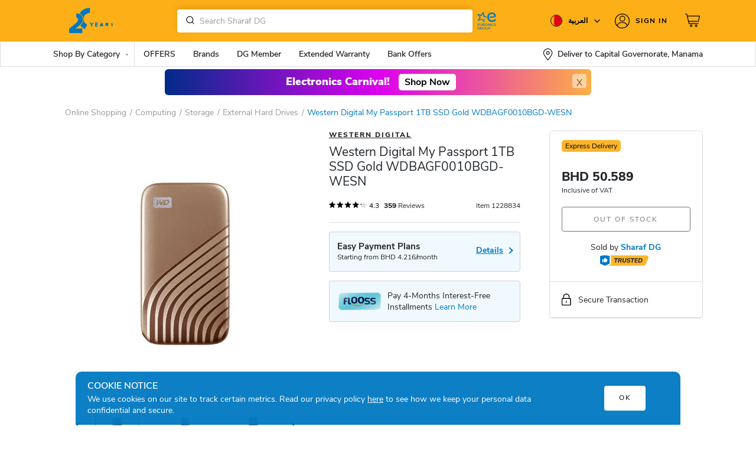

--- FILE ---
content_type: text/html; charset=UTF-8
request_url: https://bahrain.sharafdg.com/product/western-digital-my-passport-1tb-ssd-gold-wdbagf0010bgd-wesn/
body_size: 47643
content:



<!DOCTYPE html>
<html lang="en-US">
<head>
    
    <script>
      var is_home_guest = "false";

                
(function () {
  var STORAGE_KEY = 'wp_api_nonce';
  var TTL_MS = 15 * 60 * 1000; // 15 minutes; tune as needed
    localStorage.removeItem(STORAGE_KEY);
  function now(){ return Date.now(); }

  function readCache() {
    try {
      var raw = localStorage.getItem(STORAGE_KEY);
      if (!raw) return null;
      var obj = JSON.parse(raw);
      if (!obj || typeof obj.nonce !== 'string' || typeof obj.receivedAt !== 'number') return null;
      if (now() - obj.receivedAt > TTL_MS) return null;
      return obj;
    } catch (e) { return null; }
  }

  function writeCache(nonce) {
    var payload = { nonce: nonce, receivedAt: now() };
    try { localStorage.setItem(STORAGE_KEY, JSON.stringify(payload)); } catch(_) {}
    return payload;
  }

  function setGlobal(nonce, fromCache) {
    window.WP_API_NONCE = nonce;
    if (typeof ms_script_nonce !== 'undefined' && ms_script_nonce.nonce) {
      ms_script_nonce.nonce = nonce;
    }
    window.dispatchEvent(new CustomEvent('wp:rest-nonce:success', {
        detail: { nonce: window.WP_API_NONCE, receivedAt: Date.now(), cached: !!fromCache }
    }));
  }

  function fetchNonce(){
    var xhr = new XMLHttpRequest();
    xhr.open('GET', '/wp-json/my/v1/nonce', true);
    xhr.withCredentials = true;
    xhr.onreadystatechange = function () {
      if (xhr.readyState !== 4) return;
      if (xhr.status === 200) {
        try {
          var data = JSON.parse(xhr.responseText);
          if (!data || !data.nonce) throw new Error('missing nonce');
          writeCache(data.nonce);
          setGlobal(data.nonce, false);
        } catch (e) {
          console.error('Bad JSON from nonce endpoint:', e);
        }
      } else {
        console.error('Nonce fetch failed:', xhr.status, xhr.responseText);
      }
    };
    xhr.send();
  }

  // Only call the API if missing/expired
  var cached = readCache();
  if (cached && cached.nonce) {
    setGlobal(cached.nonce, true);
  } else {
    fetchNonce();
  }

  // Optional: when you get a 403 rest_cookie_invalid_nonce on a request, clear cache.
  window.addEventListener('wp:rest-nonce:invalidate', function(){
    try { localStorage.removeItem(STORAGE_KEY); } catch(_){}
    fetchNonce();
  });
})();

  var DEVICE = 'Desktop';
  var SDGiPhone15 = "iphone 17, iphone 17 pro, iphone 17 pro max, iphone air, Apple Watch, Ultra 3, SE, S11, AirPods Pro 3, Apple MacBook Pro 14 M5, Apple MacBook Pro 14, Nova 14, Asus Zenbook";
  var pageTemplate  = "";
  var disable_facebook_event = 0;
                var appType = 'desktop';
                  var sdgCurrency =  ('BHD ').trim();
      var GACurrency =  'BHD';
        
    var ENV = 'PROD';
    var isUserLoggedIn = false;
            var sdg_min_showable_discount_percentage = 5;
                var sdg_min_showable_discount_value = 51;
            </script>
        <script>
        var dgMemberUser = false;
    </script>
              <!-- <script
  src="https://browser.sentry-cdn.com/7.15.0/bundle.tracing.min.js"
  integrity="sha384-skDdPkdiECE8otf9rbWXqVqnroCJqPpFKjcjwdnnHD03cyVgxJxW9nJKq7uFEpld"
  crossorigin="anonymous"
></script> -->

    <script>
            
            function sdg_defer_till_jQuery(method) {
  if (window.jQuery) {
      method(window.jQuery);
  } else {
      setTimeout(function() {
        sdg_defer_till_jQuery(method);
      }, 50);
  }
}

        function defer_till_function(fn,interval,args,suc,fail){
            if(typeof window[fn] === 'function'){
                suc || fail ? window[fn](args).then(suc || function(){}).catch(fail || function(){}) : window[fn](args)
            } else {
                setTimeout(function(){
                    defer_till_function(fn,interval,args, suc,fail)
                },interval)
            }
        }
        function sdg_get_datalayer_event(name){
           if(typeof dataLayer == 'undefined'){
               return null;
           }
           var value;
           for(var i=0;i<dataLayer.length;i++){
            if(dataLayer[i].event == name){
                value = dataLayer[i]
            }
           }
           return value;
        }
        var os_unique_user_id = "os_69703b251d44e4.25131909";
    </script>

<meta charset="UTF-8">
<meta name="viewport" content="width=device-width, initial-scale=1, maximum-scale=1.0, user-scalable=no">
<meta name="format-detection" content="telephone=no" />
<meta http-equiv="X-UA-Compatible" content="IE=edge" />
<meta http-equiv="Content-Type" content="text/html;charset=utf-8" />
<link rel="dns-prefetch" href="//fonts.googleapis.com" />
<link rel="dns-prefetch" href="//www.google-analytics.com" />
<link rel="dns-prefetch" href="//www.googletagmanager.com" />
<link rel="dns-prefetch" href="//s.sdgcdn.com/" />
<link rel="dns-prefetch" href="//cdn.jsdelivr.net/" />
<link rel="dns-prefetch" href="//cdnjs.cloudflare.com/" />
<meta name="google-site-verification" content="kgnX6iEDf0AXQ4PQDd9XtS1wiQ1nXYWokZ14u0XzwY4" />
<!-- <link rel="preconnect" href="https://fonts.gstatic.com" crossorigin>
<link href="https://fonts.googleapis.com/css2?family=Tajawal:wght@200;300;400;500;700;800;900&display=swap" rel="stylesheet"> -->
<link rel="preconnect" href="https://fonts.googleapis.com">
<link rel="preconnect" href="https://fonts.gstatic.com" crossorigin>
<link href="https://fonts.googleapis.com/css2?family=Noto+Sans+Arabic:wght@100;200;300;400;500;600;700;800;900&display=swap" rel="stylesheet">

<script>
var baseCountry = "BH";
</script>

            <script>
        var enable_sharafdg_only_filter = true;
    </script>

    <script>
        var sdg_is_home_pdp_archive = true;
    </script>









        

<meta property="og:type" content="Product" />
<meta property="og:url" content="http://bahrain.sharafdg.com/product/western-digital-my-passport-1tb-ssd-gold-wdbagf0010bgd-wesn/" />

<meta property="og:description" content="Buy Western Digital My Passport 1TB SSD Gold WDBAGF0010BGD-WESN from Sharaf DG Online at Best Prices in Bahrain. Check Western Digital My Passport 1TB SSD Gold WDBAGF0010BGD-WESN prices, ratings, reviews, specifications, comparison, features and Images" />

<meta property="og:site_name" content="Sharaf DG Bahrain" />

<meta name="description" content="Buy Western Digital My Passport 1TB SSD Gold WDBAGF0010BGD-WESN from Sharaf DG Online at Best Prices in Bahrain. Check Western Digital My Passport 1TB SSD Gold WDBAGF0010BGD-WESN prices, ratings, reviews, specifications, comparison, features and Images">
<meta name="title" content="sharafdg.com: Western Digital My Passport 1TB SSD Gold WDBAGF0010BGD-WESN" >
        <meta name="keywords" content="Western Digital My Passport 1TB SSD Gold WDBAGF0010BGD-WESN, Computing, Storage, External Hard Drives, {Product.Title} price in Bahrain, Bahrain {Product.Title} price," />
<meta name="robots" content="index, follow">
<link rel="profile" href="https://gmpg.org/xfn/11">
<link rel="pingback" href="https://bahrain.sharafdg.com/xmlrpc.php">
<title>Western Digital My Passport 1TB SSD Gold WDBAGF0010BGD-WESN price in Bahrain, Buy Western Digital My Passport 1TB SSD Gold WDBAGF0010BGD-WESN in Bahrain.</title>

         <script> 
            var enable_ga4 = true;
            var sdg_user_mobile_hash = 'e3b0c44298fc1c149afbf4c8996fb92427ae41e4649b934ca495991b7852b855';
        </script>
            <link rel='dns-prefetch' href='//bahrain.sharafdg.com' />
<link rel='dns-prefetch' href='//s.w.org' />
<link rel="alternate" type="application/rss+xml" title="Sharaf DG Bahrain &raquo; Feed" href="https://bahrain.sharafdg.com/feed/" />
<link rel='stylesheet' id='storefront-child-style-css'  href='https://bahrain.sharafdg.com/wp-content/themes/dgpnext-desktop/assets/styles.css?ver=26.09' type='text/css' media='all' />
<link rel='stylesheet' id='tel-style-css'  href='https://bahrain.sharafdg.com/wp-content/themes/dgpnext-desktop/assets/tel.css?ver=26.09' type='text/css' media='all' />
<link rel='stylesheet' id='trade_in_styles-css' href="https://bahrain.sharafdg.com/wp-content/plugins/sdg-trade-in//assets/css/sdg_trade_in.css?ver=2.15" type='text/css' media='all' />
<link rel='stylesheet' id='sellerhub_styles-css' href="https://bahrain.sharafdg.com/wp-content/plugins/sellerhub/css/v2/style.css?ver=3.11" type='text/css' media='all' />
<script type='text/javascript' src="https://bahrain.sharafdg.com/wp-includes/js/jquery/jquery.js?ver=1.12.4"></script>
<script type='text/javascript'>
/* <![CDATA[ */
var ms_script_nonce = {"root":"http:\/\/bahrain.sharafdg.com\/wp-json\/","nonce":"c78547575e"};
/* ]]> */
</script>
<script type='text/javascript' src="https://bahrain.sharafdg.com/wp-content/plugins/sdg-base/inc/api/ms-ajax.js?ver=4.9.8"></script>
<script type='text/javascript' src="https://bahrain.sharafdg.com/wp-content/plugins/alogolia-tracking/js/filter_tracking.js?ver=1.17"></script>
<script type='text/javascript' src="https://bahrain.sharafdg.com/wp-content/plugins/yith-woocommerce-advanced-product-options-premium/assets/js/sdg-addon.js?ver=1.11"></script>
<script type='text/javascript' src="https://bahrain.sharafdg.com/wp-content/plugins/GA4/js/page_meta.js?ver=11.5"></script>
<script type='text/javascript' src="https://bahrain.sharafdg.com/wp-content/plugins/GA4/js/ga_script.js?ver=11.5"></script>
<script type='text/javascript' src="https://bahrain.sharafdg.com/wp-content/plugins/GA4/js/list_impression_track.js?ver=11.5"></script>
<script type='text/javascript' src="https://bahrain.sharafdg.com/wp-content/plugins/GA4/js/ga_filters.js?ver=11.5"></script>
<script type='text/javascript' src="https://bahrain.sharafdg.com/wp-content/plugins/GA4/js/ga_add_to_cart.js?ver=11.5"></script>
<script type='text/javascript' src="https://bahrain.sharafdg.com/wp-content/plugins/GA4/js/product_click.js?ver=11.5"></script>
<script type='text/javascript' src="https://bahrain.sharafdg.com/wp-content/plugins/GA4/js/ga_address_widget.js?ver=11.5"></script>
<link rel='https://api.w.org/' href="https://bahrain.sharafdg.com/wp-json/" />
<link rel="EditURI" type="application/rsd+xml" title="RSD" href="https://bahrain.sharafdg.com/xmlrpc.php?rsd" />
<link rel="canonical" href="https://bahrain.sharafdg.com/product/western-digital-my-passport-1tb-ssd-gold-wdbagf0010bgd-wesn/" />
<link rel='shortlink' href="https://bahrain.sharafdg.com/?p=1905994" />
<link rel="alternate" type="application/json+oembed" href="https://bahrain.sharafdg.com/wp-json/oembed/1.0/embed?url=http%3A%2F%2Fbahrain.sharafdg.com%2Fproduct%2Fwestern-digital-my-passport-1tb-ssd-gold-wdbagf0010bgd-wesn%2F" />
<link rel="alternate" type="text/xml+oembed" href="https://bahrain.sharafdg.com/wp-json/oembed/1.0/embed?url=http%3A%2F%2Fbahrain.sharafdg.com%2Fproduct%2Fwestern-digital-my-passport-1tb-ssd-gold-wdbagf0010bgd-wesn%2F&#038;format=xml" />
<meta name="robots" content="index, follow"/>
        <script>
            if (typeof(cart_products) !== 'undefined' && cart_products) {
                cart_products = [];
            } else {
                var cart_products = [];
            }

            if (typeof(cart_total) !== 'undefined' && cart_total) {
                cart_total = parseFloat('0');
            } else {
                var cart_total = parseFloat('0');
            }

                    </script>
        <script>
        function algolia_defer_till_jQuery(method) {
            if (window.jQuery) {
                method(window.jQuery);
            } else {
                setTimeout(function() {
                    algolia_defer_till_jQuery(method);
                }, 50);
            }
        }
        
        function get_algolia_index_name(){
            var a = window.location.search.substr(1).split('&')
            var b = {};
            for (var i = 0; i < a.length; ++i)
            {
                var p=a[i].split('=', 2);
                if (p.length == 1)
                    b[p[0]] = "";
                else
                    b[p[0]] = decodeURIComponent(p[1].replace(/\+/g, " "));
            }
            if (b['idx']){
                return b['idx']
            }
            if (typeof algolia_index_name !== "undefined"){
                return algolia_index_name
            }
            return false
        }
    </script>
                                <script>
                        var os_client_id = "540167";
                        var os_adserver = "https://sdg-bh-ba.o-s.io";
                        var os_products_count = "";
                        
                        var os_enable_product_ads = false                    </script>

                    <script>
                        (function() { var a = document.createElement("script");a.type ="text/javascript"; 
                        a.async = true;a.src="https://c.o-s.io/540167/tracker.js";
                        var s = document.getElementsByTagName("script")[0]; s.parentNode.insertBefore(a,s); })();
                    </script>

                    <script>
                    !function(e,t,s,n,c,o,a){e._osq||((a=e._osq=function(){a.queue.push(arguments)}).queue=[],(c=t.createElement(s)).async=!0,c.src=n+"?v="+new Date().getTime(),c.type="text/javascript",(o=t.getElementsByTagName(s)[0]).parentNode.insertBefore(c,o))}(window,document,"script","https://c.o-s.io/540167/sdk.js");
                    </script>

            <script type="text/javascript">
           var ajaxurl = "//bahrain.sharafdg.com/wp-admin/admin-ajax.php";
         </script>    <script>
        var icl_vars = {"current_language":"en_US","icl_home":"http:\/\/bahrain.sharafdg.com","ajax_url":"http:\/\/bahrain.sharafdg.com","url_type":1};
        var icl_lang = "en_US";
    </script>
                <link rel="manifest" href="/manifest.json" />
                <script id="synerise-init">
                            var synerise_only = {
                    'trackerKey': '5E2C2DD2-8A04-9990-2DEC-D4D330A4C6C1',
                    'dataLayer': dataLayer,
                    'customPageVisit': true,
                    'dynamicContent': {
                        'virtualPage':  true 
                    }
                };
                       
               
                function onSyneriseLoad() {
                window.dataLayer = window.dataLayer || [];
                SR.init(synerise_only);
            }
            
            (function(s, y, n, e, r, i, se) {
                s['SyneriseObjectNamespace'] = r;
                s[r] = s[r] || [],
                    s[r]._t = 1 * new Date(), s[r]._i = 0, s[r]._l = i;
                var z = y.createElement(n),
                    se = y.getElementsByTagName(n)[0];
                z.async = 1;
                z.src = e;
                se.parentNode.insertBefore(z, se);
                z.onload = z.onreadystatechange = function() {
                    var rdy = z.readyState;
                    if (!rdy || /complete|loaded/.test(z.readyState)) {
                        s[i]();
                        z.onload = null;
                        z.onreadystatechange = null;
                    }
                };
            })(window, document, 'script',
                '//www.snrcdn.net/sdk/3.0/synerise-javascript-sdk.min.js', 'SR', 'onSyneriseLoad');
            var campaignIDS = [];
        </script>
                    <script type="text/javascript" src="/snr-sw-en-bh.js"></script>
    <link rel="alternate" hreflang="en-bh" href="https://bahrain.sharafdg.com/product/western-digital-my-passport-1tb-ssd-gold-wdbagf0010bgd-wesn/" />
<link rel="alternate" hreflang="ar-bh" href="https://bahrain.sharafdg.com/ar/product/western-digital-my-passport-1tb-ssd-gold-wdbagf0010bgd-wesn/" />
<meta name="generator" content="Powered by Visual Composer - drag and drop page builder for WordPress."/>
<!--[if lte IE 9]><link rel="stylesheet" type="text/css" href="http://bahrain.sharafdg.com/wp-content/plugins/js_composer/assets/css/vc_lte_ie9.min.css" media="screen"><![endif]--><style type="text/css" id="custom-background-css">
body.custom-background { background-color: ##ffffff; }
</style>
<link rel="icon" href="https://s.sdgcdn.com/10/2024/05/cropped-SHARAFDG_LOGO_NEW-03-32x32.jpg" sizes="32x32" />
<link rel="icon" href="https://s.sdgcdn.com/10/2024/05/cropped-SHARAFDG_LOGO_NEW-03-192x192.jpg" sizes="192x192" />
<link rel="apple-touch-icon-precomposed" href="https://s.sdgcdn.com/10/2024/05/cropped-SHARAFDG_LOGO_NEW-03-180x180.jpg" />
<meta name="msapplication-TileImage" content="https://s.sdgcdn.com/10/2024/05/cropped-SHARAFDG_LOGO_NEW-03-270x270.jpg" />
<noscript><style type="text/css"> .wpb_animate_when_almost_visible { opacity: 1; }</style></noscript><script>
    var THEMEVERSION = 2
</script>
<script>
    var algolia_search_only_api_key = 'e81d5b30a712bb28f0f1d2a52fc92dd0';
  var city_algolia = {"index":"prod-areas","appKey":"9KHJLG93J1","city_index":"prod-areas_distinct_city","key":"5ff6e3ef05bcedfe2791f7abc0851b61"};
  var ALGOLIA_INSIGHTS_SRC = "https://cdn.jsdelivr.net/npm/search-insights@2.14.0";

  !function(e,a,t,n,s,i,c){e.AlgoliaAnalyticsObject=s,e[s]=e[s]||function(){
  (e[s].queue=e[s].queue||[]).push(arguments)},i=a.createElement(t),c=a.getElementsByTagName(t)[0],
  i.async=1,i.src=n,c.parentNode.insertBefore(i,c)
  }(window,document,"script",ALGOLIA_INSIGHTS_SRC,"aa");

  // Initialize library

  var algoliaObj = {
    appId: '9KHJLG93J1',
    apiKey: 'e81d5b30a712bb28f0f1d2a52fc92dd0',
    useCookie: true,
  };


  
    aa('init', algoliaObj);
    // Starting from v1.3.0 of the search-insights.js library

    window.aa('getUserToken', null, (err, algoliaUserToken) => {
        if (err) {
            console.error(err);
            return;
        }
        window.algoliaUserToken = algoliaUserToken;
        aa('setUserToken', algoliaUserToken);
        if(typeof algolia_defer_till_jQuery === "function"){
            algolia_defer_till_jQuery(function ($) {
                $(document).trigger("algoliaUserTokenSet")
            })
        }
    });
        if(typeof algolia_index_name == "undefined") {
        var algolia_index_name="bahrain_products"    }
</script>


<script>
var tvc_pp = [], tvc_osp = [];
var $ = jQuery;

    var PRIORITY_TAGS = [];
</script>

<!-- Criteo OneTags Script Start -->

<!-- Criteo OneTags Script End -->


    <!-- Google Tag Manager -->
    <script>(function(w,d,s,l,i){w[l]=w[l]||[];w[l].push({'gtm.start':
    new Date().getTime(),event:'gtm.js'});var f=d.getElementsByTagName(s)[0],
    j=d.createElement(s),dl=l!='dataLayer'?'&l='+l:'';j.async=true;j.src=
    'https://www.googletagmanager.com/gtm.js?id='+i+dl;f.parentNode.insertBefore(j,f);
    })(window,document,'script','dataLayer','GTM-5RKM2K2');</script>

    <!-- End Google Tag Manager -->
 </head>

<body class="product-template-default single single-product postid-1905994 custom-background wp-custom-logo no_app theme_v2 woocommerce woocommerce-page country_BH translatepress-en_US yith-wapo-frontend storefront-full-width-content left-sidebar woocommerce-active wpb-js-composer js-comp-ver-5.0.1 vc_responsive">
			<script>
				function gtag() {
					window.dataLayer = window.dataLayer || [];
					window.dataLayer.push(arguments);
				}
												</script>    <!-- Google Tag Manager -->
    <noscript><iframe src="https://www.googletagmanager.com/ns.html?id=GTM-5RKM2K2"
    height="0" width="0" style="display:none;visibility:hidden"></iframe></noscript>
    <!-- End Google Tag Manager -->
<script type="text/javascript">
var homeTitle = 'Sharaf DG Bahrain';
var ajax = new XMLHttpRequest();

ajax.open("GET", "https://bahrain.sharafdg.com/wp-content/themes/dgpnext-desktop/assets/images/icons/v2/sprite.svg?v=36", true);
ajax.send();
ajax.onload = function(e) {
  var div = document.createElement("div");
  div.innerHTML = ajax.responseText;
  document.body.appendChild(div);
}

	var rtl = false;
	var preferredCountries =  "SA,BH";
</script>
<script>
var current_country = 'BHR';
</script>
<div id="page">
    <!-- Cookies -->
	<div class="cookies">
		<div class="container">
                <div class="row">
                    <div class="col-sm-10">
                        <h4 class="cookie-header">COOKIE NOTICE</h4>
                        <p>We use cookies on our site to track certain metrics. Read our privacy policy <a href="/privacy-policy/">here</a> to see how we keep your personal data confidential and secure.</p>
                     </div>
                     <div class="col-sm-2 text-right align-self-center text-center">
                        <button class="btn btn-white icon-close" aria-hidden="true">OK</button>
                    </div>
                </div>
		</div>
	</div>
    <!-- End Cookies -->
	<header class="site-header main-header" role="banner"><div class="top-header BH"><div class="container"><div class="navbar-header"><a class="brand-logo" style="margin-top:12px" href="https://bahrain.sharafdg.com/" rel="home"><div class="navbar-brand site-title"><img alt="Sharaf DG Bahrain" title="Sharaf DG, Bahrain" src="https://bahrain.sharafdg.com/wp-content/uploads/sites/10/2025/05/SDG-Anniversary-Logo-Web-Desktop-500x136.gif" /></div></a><div class="navbar-search site-search"><div class="search-form"><form class="aa-Form temp" ><div class="aa-InputWrapperPrefix"><label class="aa-Label" ><button class="aa-SubmitButton" type="submit" title="Submit"><svg class="aa-SubmitIcon" viewBox="0 0 24 24" width="20" height="20" fill="currentColor"><path d="M16.041 15.856c-0.034 0.026-0.067 0.055-0.099 0.087s-0.060 0.064-0.087 0.099c-1.258 1.213-2.969 1.958-4.855 1.958-1.933 0-3.682-0.782-4.95-2.050s-2.050-3.017-2.050-4.95 0.782-3.682 2.050-4.95 3.017-2.050 4.95-2.050 3.682 0.782 4.95 2.050 2.050 3.017 2.050 4.95c0 1.886-0.745 3.597-1.959 4.856zM21.707 20.293l-3.675-3.675c1.231-1.54 1.968-3.493 1.968-5.618 0-2.485-1.008-4.736-2.636-6.364s-3.879-2.636-6.364-2.636-4.736 1.008-6.364 2.636-2.636 3.879-2.636 6.364 1.008 4.736 2.636 6.364 3.879 2.636 6.364 2.636c2.125 0 4.078-0.737 5.618-1.968l3.675 3.675c0.391 0.391 1.024 0.391 1.414 0s0.391-1.024 0-1.414z"></path></svg></button></label></div><div class="aa-InputWrapper"><input value="" class="aa-Input" type="search"></div></form></div></div><div class="d-flex align-items-center ms-1"><a href="//www.euronics.com/home/" target="_blank" class="header-euronics"><svg xmlns="http://www.w3.org/2000/svg" xml:space="preserve" viewBox="0 0 106.52 101.37" style="width: 40px;"><path fill="#0079c1" d="M67.08 37.5c7.97.42 15.65-.29 24.77-3.3 4.08-1.35 4-3.23 3.56-5.3-1.25-6.67-6.67-15.48-18.71-15.48-12.04 0-20.87 9.25-20.87 21.63 0 12.73 8.65 21.29 21.55 21.29 11.11 0 17.39-5.68 17.39-9.25 0-3.23-3.48-4.16-4.26-4.18-.09 0-.17.05-.21.13-2.13 3.6-5.69 6.68-12.75 6.68-7.66 0-13.23-5.02-13.9-12.47-.2-1.94-.18-3.89.07-5.85 1.02-6.79 6.19-11.62 12.9-11.62 5.97 0 10.02 3.54 11.21 9.18.02.11-.03.22-.13.26-6.86 3.15-19.52 2.98-20.64 2.96-.05 0-.09.03-.1.08-.33 1.44-.26 3.72 0 5.13.01.07.06.11.12.11M20.92 73.13h-6.51v-3.02h6.2v-1.67h-6.2V65.4h6.46v-1.75h-8.26V74.9h8.31v-1.77zm9.71-9.46v6.57c0 2.14-1.32 3.31-3.12 3.21-1.67-.06-2.86-1.17-2.86-3.21v-6.57h-1.78v6.57c0 3.2 2.14 4.8 4.64 4.87 2.71.1 4.9-1.56 4.9-4.87v-6.57h-1.78zm13.84 10.91-3.36-3.74c2.22-.32 3.05-1.9 3.05-3.5 0-1.9-1.37-3.68-3.97-3.68-1.75 0-3.49-.02-5.24-.02V74.9h1.8v-3.89h2.38l3.42 3.89h2.11l-.19-.32zm-3.93-9.01c1.48 0 2.14 1.06 2.14 2.07 0 1.06-.66 2.01-2.15 2.01H37.1v-4.08h3.44zm10.81-2.13c-3.39 0-5.79 2.47-5.79 5.9 0 2.96 1.85 5.8 5.75 5.8 3.91 0 5.75-2.78 5.75-5.82s-1.87-5.86-5.71-5.88zm-4 5.92c0-2.46 1.4-4.27 4-4.27 2.75.05 3.94 2.2 3.94 4.27 0 2.15-1.17 4.13-3.97 4.13-2.78 0-3.94-2.14-3.97-4.13zm13.14-5.71h-1.38V74.9h1.82v-7.94l6.38 7.94h1.37V63.65h-1.8v8l-6.39-8zM73.11 74.9V63.65h-1.78V74.9h1.78zm10.88-2.68c-.79.79-1.94 1.22-2.99 1.22-2.91 0-4.13-2.04-4.15-4.1-.02-2.07 1.29-4.18 4.15-4.18 1.04 0 2.1.37 2.91 1.16l1.21-1.16a5.741 5.741 0 0 0-4.11-1.7c-4.02 0-5.95 2.94-5.93 5.9.02 2.96 1.85 5.77 5.93 5.77 1.57 0 3.07-.53 4.23-1.67l-1.25-1.24zm11.14-6.99c-.95-1.51-2.57-1.9-4.19-1.9-2.02 0-4.35.9-4.34 3.23 0 2.41 2.12 2.97 4.35 3.28 1.58.21 2.88.63 2.88 1.85 0 1.41-1.49 1.86-2.84 1.86-1.3 0-2.7-.48-3.5-1.85l-1.35.9c1.03 1.9 2.68 2.56 4.84 2.56 2.35 0 4.64-.95 4.66-3.47 0-2.52-2.2-3.17-4.51-3.49-1.48-.21-2.73-.51-2.73-1.61 0-1.08 1.09-1.7 2.6-1.7 1.17.02 2.25.48 2.78 1.25l1.35-.91zM22 80.65a5.923 5.923 0 0 0-4.16-1.7c-3.84 0-5.91 2.76-5.91 6.01 0 2.99 1.78 5.74 5.91 5.74 1.9 0 3.29-.72 4.42-1.96v-4.61h-4.8v1.61h3.13v2.28c-.9.75-1.78 1-2.75 1-2.92 0-4.15-1.99-4.15-4.05-.02-2.38 1.51-4.35 4.15-4.35 1.04 0 2.23.42 3.04 1.21L22 80.65zm12.03 9.5-3.36-3.74c2.22-.32 3.05-1.9 3.05-3.5 0-1.9-1.37-3.68-3.97-3.68-1.75 0-3.49-.02-5.24-.02v11.26h1.8v-3.89h2.38l3.42 3.89h2.11l-.19-.32zm-4.27-9.29c1.48 0 2.14 1.06 2.14 2.07 0 1.06-.66 2.01-2.15 2.01h-3.42v-4.08h3.43zm11.15-1.85c-3.39 0-5.78 2.47-5.78 5.9 0 2.96 1.85 5.8 5.75 5.8s5.75-2.78 5.75-5.82c0-3.03-1.88-5.86-5.72-5.88zm-4 5.92c0-2.46 1.4-4.27 4-4.27 2.75.05 3.94 2.2 3.94 4.27 0 2.15-1.17 4.13-3.97 4.13-2.78-.01-3.94-2.14-3.97-4.13zm19.35-5.69v6.57c0 2.14-1.32 3.31-3.12 3.21-1.67-.06-2.86-1.17-2.86-3.21v-6.57H48.5v6.57c0 3.2 2.14 4.8 4.64 4.87 2.71.1 4.9-1.56 4.9-4.87v-6.57h-1.78zm9.54 7.77c5.38-.03 5.37-7.81 0-7.81-1.72 0-3.49.02-5.21.02v11.25h1.8v-3.45h3.41zm-3.41-6.15h3.41c2.96 0 2.97 4.5 0 4.5h-3.41v-4.5z"></path><path fill="#0079c1" d="M40.05 40.79c-.09-1.49 1.85-1.84 2.05-.1.44 3.82 1.41 13.64 1.51 15 .12 1.68-1.55 2.44-2.9 1.03-.33-.35-8.95-9.24-9.57-9.95-.62-.7-1-.71-1.79-.43-.36.13-9.3 3.49-13.42 5.02-2.88 1.07-4.16-.85-2.73-2.92 2.08-3.02 7.92-11.12 8.1-11.4.49-.76.47-1.2-.39-2.25-.63-.76-6.22-6.67-7.36-8.09-.93-1.16-2.93-2.77-2.6-4.44.26-1.3 1.46-1.84 2.66-1.64 1.6.26 11.31 3.35 14.1 3.89.58.11.96-.6 1.91-2.09 3.02-4.74 5.66-8.57 6.88-10.18 1.68-2.23 3.97-1.58 4.19 1.22.28 3.61.9 10.72 1.25 13.96.1.89.45 1.49 1.21 1.77 2.31.82 3.88 1.48 9.55 2.34.09.02.15.1.14.19-.38 2.06-.27 3.85-.22 4.42.01.09-.07.17-.16.16-3.04-.54-9.23-1.73-13.05-3.68a3.565 3.565 0 0 1-1.86-2.5c-.18-.9-.53-8-.69-10.58-1.58 2.45-5.18 8.08-5.41 8.42-.54.79-1.95 1.69-3.89 1.11-.96-.29-6.93-2.04-8.78-2.56 1.37 1.74 5.79 6.49 6.34 7.16.66.81 1.23 1.7 1.17 2.56-.06.89-.81 1.68-1.3 2.39-.65.97-5.13 6.3-6.33 8.07 2.26-.81 9.49-3.72 10.56-4.1 1.58-.55 2.6-.12 3.31.74 1.78 2.17 6.68 7.2 7.96 8.92l-.44-11.46"></path></svg></a></div> <div class="navbar-right"><div class="navbar-flag"><div class="dropdown"><div class="flag-wrp dropdown-toggle" id="flags" data-toggle="dropdown" aria-haspopup="true" aria-expanded="false"><p class="country"><i class="circle sh-country sh-flag-BHR"><svg><use xlink:href="#country_bhr"></use></svg></i><script>var current_locale = 'en_US';</script><span class="country-name">العربية <svg><use xlink:href="#downArrow"></use></svg></span></p></div><div class="country_lang_wrap dropdown-menu"><div class="inner_container"><div class="country_select"><select name="header_country_select" autocomplete="off"><option selected='selected' data-select2-id="BHR" data-url="//bahrain.sharafdg.com"value="BHR">Bahrain</option><option data-select2-id="EGY" data-url="//egypt.sharafdg.com"value="EGY">Egypt</option><option data-select2-id="OM" data-url="//oman.sharafdg.com"value="OM">Oman</option><option data-select2-id="UAE" data-url="//uae.sharafdg.com"value="UAE">UAE</option><option data-select2-id="SAU" data-url="//saudi.sharafdg.com"value="SAU">Saudi</option></select></div><div class="lang_switch"><div class="custom_radio en_US BHR"><input checked="checked" type="radio" name="locale"class="input-radio" autocomplete="off" value="en_US" /><label>English </label></div><div class="custom_radio ar BHR"><input type="radio" name="locale"class="input-radio" autocomplete="off" value="ar" /><label>العربية </label></div></div></div></div></div></div><div class="overlay"></div><div class="navbar-login"><div class="login-wrp "><div class="dropdown"><div class="dropdown-toggle" data-toggle="dropdown" aria-haspopup="true" aria-expanded="false"><a class="top_login" href="https://bahrain.sharafdg.com/my-account/"><?php// added_code ?><span class="signin-text"><svg><use xlink:href="#login"></use></svg>Sign In</span><?php// end_added_code ?></a></div></div></div></div><a class="cartview decoration-none" href="//bahrain.sharafdg.com/cart/" title="View your shopping cart"> <div class="navbar-bag"><svg><use xlink:href="#cart"></use></svg><div class="tooltip-wrp"></div></div></a></div></div></div></div><nav class="navbar "><div class="container"><ul class="navigation-menu list-inline"><li class="navigation-menu__item" data-id="shop_products"><span class="navigation-menu__item-title">Shop By Category</span><svg class="icon list__arrow w-xs-12 h-xs-10 ml10"><use xlink:href="#downArrow"></use></svg><div class="navigation-menu__item-content" id="shop_products"><div class="container position-relative h-100"><ul class="navigation-submenu list-inline h-100"><li class="0 navigation-submenu__item navigation-submenu__item--active"><a href="https://bahrain.sharafdg.com/c/mobiles_tablets/"class="navigation-submenu__item-title">MOBILES & ACCS.</a><div class="navigation-submenu__item-content no-additional_items"><ul class="navigation-content"><li class="navigation-section m-b-16"> <a href="https://bahrain.sharafdg.com/?q=iphone&idx=bahrain_products_price_desc&dFR%5Bpromotion_offer_json.seller_code%5D%5B0%5D=sdg&dFR%5Bpromotion_offer_json.seller_code%5D%5B1%5D=sdg_online_excl&dFR%5Btaxonomies.attr.Brand%5D%5B0%5D=Apple&hFR%5Btaxonomies.taxonomies_hierarchical%5D%5B0%5D=Mobiles%20%26%20Tablets&post_type=product"class="navigation-section__title">IPHONES</a><ul><li class="list_link"><a href="https://bahrain.sharafdg.com/apple-iphone-17-pro/"class="navigation-section__link">iPhone 17 Pro & 17 Pro Max ⁿᵉʷ</a></li><li class="list_link"><a href="https://bahrain.sharafdg.com/apple-iphone-air/"class="navigation-section__link">iPhone Air ⁿᵉʷ</a></li><li class="list_link"><a href="https://bahrain.sharafdg.com/apple-iphone-17/"class="navigation-section__link">iPhone 17 ⁿᵉʷ</a></li><li class="list_link"><a href="https://bahrain.sharafdg.com/?q=iphone%2016&idx=bahrain_products_price_desc&post_type=product"class="navigation-section__link">iPhone 16 Series</a></li><li class="list_link"><a href="https://bahrain.sharafdg.com/?q=iphone%2015&dFR%5Bpromotion_offer_json.seller_code%5D%5B0%5D=sdg&dFR%5Bpromotion_offer_json.seller_code%5D%5B1%5D=sdg_online_excl&dFR%5Btaxonomies.attr.Brand%5D%5B0%5D=Apple&post_type=product"class="navigation-section__link">iPhone 15 Series</a></li><li class="list_link"><a href="https://bahrain.sharafdg.com/?q=iphone%2014&dFR%5Bpromotion_offer_json.seller_code%5D%5B0%5D=sdg&dFR%5Bpromotion_offer_json.seller_code%5D%5B1%5D=sdg_online_excl&dFR%5Btaxonomies.attr.Brand%5D%5B0%5D=Apple&post_type=product"class="navigation-section__link">iPhone 14 Series</a></li><li class="list_link"><a href="https://bahrain.sharafdg.com/?q=iphone%2013&dFR%5Bpromotion_offer_json.seller_code%5D%5B0%5D=sdg&dFR%5Bpromotion_offer_json.seller_code%5D%5B1%5D=sdg_online_excl&dFR%5Btaxonomies.attr.Brand%5D%5B0%5D=Apple&post_type=product"class="navigation-section__link">iPhone 13 Series</a></li><li class="list_link"><a href="https://bahrain.sharafdg.com/apple-store/"class="navigation-section__link">Apple Store</a></li><li class="list_link"><a href="https://bahrain.sharafdg.com/?q=iphone&dFR%5Bpromotion_offer_json.seller_code%5D%5B0%5D=sdg&dFR%5Bpromotion_offer_json.seller_code%5D%5B1%5D=sdg_online_excl&dFR%5Btaxonomies.attr.Brand%5D%5B0%5D=Apple&hFR%5Btaxonomies.taxonomies_hierarchical%5D%5B0%5D=Mobiles%20%26%20Tablets&post_type=product&page_number=1"class="navigation-section__link">All iPhones</a></li></ul></li><li class="navigation-section m-b-16"> <a href="https://bahrain.sharafdg.com/c/mobiles_tablets/?dFR%5Bpromotion_offer_json.seller_code%5D%5B0%5D=sdg&dFR%5Bpromotion_offer_json.seller_code%5D%5B1%5D=sdg_online_excl&dFR%5Btaxonomies.attr.Brand%5D%5B0%5D=Samsung&dFR%5Btaxonomies.attr.Brand%5D%5B1%5D=Oppo&dFR%5Btaxonomies.attr.Brand%5D%5B2%5D=Xiaomi&dFR%5Btaxonomies.attr.Brand%5D%5B3%5D=Tecno&dFR%5Btaxonomies.attr.Brand%5D%5B4%5D=Nothing&dFR%5Btaxonomies.attr.Brand%5D%5B5%5D=Huawei&dFR%5Btaxonomies.attr.Brand%5D%5B6%5D=HONOR&dFR%5Btaxonomies.attr.Brand%5D%5B7%5D=One%20Plus&dFR%5Btaxonomies.attr.Brand%5D%5B8%5D=Nokia&dFR%5Btaxonomies.attr.Brand%5D%5B9%5D=Vivo&hFR%5Btaxonomies.taxonomies_hierarchical%5D%5B0%5D=Mobiles%20%26%20Tablets%20%3E%20Mobiles"class="navigation-section__title">ANDROID SMARTPHONES</a><ul><li class="list_link"><a href="https://bahrain.sharafdg.com/?q=samsung%20S25&post_type=product"class="navigation-section__link">Samsung Galaxy S25 Series</a></li><li class="list_link"><a href="https://bahrain.sharafdg.com/?q=samsung%20s24&dFR%5Bpromotion_offer_json.seller_code%5D%5B0%5D=sdg&dFR%5Bpromotion_offer_json.seller_code%5D%5B1%5D=sdg_online_excl&post_type=product"class="navigation-section__link">Samsung Galaxy S24 Series</a></li><li class="list_link"><a href="https://bahrain.sharafdg.com/samsung-galaxy-z-fold-7-and-z-flip-7/"class="navigation-section__link">Samsung Galaxy Z Fold 7 ⁿᵉʷ</a></li><li class="list_link"><a href="https://bahrain.sharafdg.com/?q=samsung%20galaxy&dFR%5Bpromotion_offer_json.seller_code%5D%5B0%5D=sdg&dFR%5Bpromotion_offer_json.seller_code%5D%5B1%5D=sdg_online_excl&dFR%5Btaxonomies.attr.Brand%5D%5B0%5D=Samsung&hFR%5Btaxonomies.taxonomies_hierarchical%5D%5B0%5D=Mobiles%20%26%20Tablets%20%3E%20Mobiles&post_type=product"class="navigation-section__link">All Samsung Galaxy Phones</a></li><li class="list_link"><a href="https://bahrain.sharafdg.com/?q=oppo&dFR%5Btags.title%5D%5B0%5D=New%20Launch&post_type=product"class="navigation-section__link">Oppo Reno 14 Series</a></li><li class="list_link"><a href="https://bahrain.sharafdg.com/?q=Nova%2014%20Series&post_type=product"class="navigation-section__link">Huawei Nova 14 Series ⁿᵉʷ</a></li><li class="list_link"><a href="https://bahrain.sharafdg.com/?q=huawei&dFR%5Bpromotion_offer_json.seller_code%5D%5B0%5D=sdg&dFR%5Bpromotion_offer_json.seller_code%5D%5B1%5D=sdg_online_excl&hFR%5Btaxonomies.taxonomies_hierarchical%5D%5B0%5D=Mobiles%20%26%20Tablets%20%3E%20Mobiles&post_type=product"class="navigation-section__link">All Huawei Phones</a></li><li class="list_link"><a href="https://bahrain.sharafdg.com/?q=honor&hFR%5Btaxonomies.taxonomies_hierarchical%5D%5B0%5D=Mobiles%20%26%20Tablets%20%3E%20Mobiles&post_type=product"class="navigation-section__link">All Honor Phones</a></li><li class="list_link"><a href="https://bahrain.sharafdg.com/?q=nothing&post_type=product"class="navigation-section__link">All Nothing Phones</a></li><li class="list_link"><a href="https://bahrain.sharafdg.com/?q=oneplus&dFR%5Bpromotion_offer_json.seller_code%5D%5B0%5D=sdg&dFR%5Bpromotion_offer_json.seller_code%5D%5B1%5D=sdg_online_excl&dFR%5Btaxonomies.attr.Brand%5D%5B0%5D=One%20Plus&post_type=product"class="navigation-section__link">All OnePlus Phones</a></li></ul></li><li class="navigation-section m-b-16"> <a href="https://bahrain.sharafdg.com/?q=accessories&hFR%5Btaxonomies.taxonomies_hierarchical%5D%5B0%5D=Mobiles%20%26%20Tablets&post_type=product"class="navigation-section__title">MOBILE ACCESSORIES</a><ul><li class="list_link"><a href="https://bahrain.sharafdg.com/apple-accessories/"class="navigation-section__link">Apple Accessories</a></li><li class="list_link"><a href="https://bahrain.sharafdg.com/?q=type%20c&post_type=product"class="navigation-section__link">Adapters and Cables</a></li><li class="list_link"><a href="https://bahrain.sharafdg.com/?q=case&dFR%5Bpromotion_offer_json.seller_code%5D%5B0%5D=sdg&dFR%5Bpromotion_offer_json.seller_code%5D%5B1%5D=sdg_online_excl&hFR%5Btaxonomies.taxonomies_hierarchical%5D%5B0%5D=Mobiles%20%26%20Tablets%20%3E%20Mobile%20Accessories&post_type=product"class="navigation-section__link">Cases & Covers</a></li><li class="list_link"><a href="https://bahrain.sharafdg.com/?q=screen%20protector&post_type=product"class="navigation-section__link">Mobile Screen Guards</a></li><li class="list_link"><a href="https://bahrain.sharafdg.com/c/mobile_power_banks/?dFR%5Bpromotion_offer_json.seller_code%5D%5B0%5D=sdg&dFR%5Bpromotion_offer_json.seller_code%5D%5B1%5D=sdg_online_excl&hFR%5Btaxonomies.taxonomies_hierarchical%5D%5B0%5D=Power%20Banks"class="navigation-section__link">Power Banks</a></li><li class="list_link"><a href="https://bahrain.sharafdg.com/?q=charger&dFR%5Bpromotion_offer_json.seller_code%5D%5B0%5D=sdg&dFR%5Bpromotion_offer_json.seller_code%5D%5B1%5D=sdg_online_excl&hFR%5Btaxonomies.taxonomies_hierarchical%5D%5B0%5D=Mobiles%20%26%20Tablets&post_type=product"class="navigation-section__link">Chargers</a></li></ul></li><li class="navigation-section m-b-16"> <a href="https://bahrain.sharafdg.com/c/mobiles_tablets/tablets/"class="navigation-section__title">Tablets</a><ul><li class="list_link"><a href="https://bahrain.sharafdg.com/c/mobiles_tablets/tablets/?hFR%5Btaxonomies.taxonomies_hierarchical%5D%5B0%5D=Mobiles%20%26%20Tablets%20%3E%20Tablets%20%3E%20iPads"class="navigation-section__link">IPADS</a></li><li class="list_link"><a href="https://bahrain.sharafdg.com/?q=surface&hFR%5Btaxonomies.taxonomies_hierarchical%5D%5B0%5D=Computing&post_type=product"class="navigation-section__link">Microsoft Surface Pro</a></li><li class="list_link"><a href="https://bahrain.sharafdg.com/c/mobiles_tablets/tablets/?dFR%5Btaxonomies.attr.Brand%5D%5B0%5D=Samsung&hFR%5Btaxonomies.taxonomies_hierarchical%5D%5B0%5D=Mobiles%20%26%20Tablets%20%3E%20Tablets"class="navigation-section__link">Samsung Tab</a></li><li class="list_link"><a href="https://bahrain.sharafdg.com/c/mobiles_tablets/tablets/?dFR%5Btaxonomies.attr.Brand%5D%5B0%5D=Lenovo&hFR%5Btaxonomies.taxonomies_hierarchical%5D%5B0%5D=Mobiles%20%26%20Tablets%20%3E%20Tablets"class="navigation-section__link">Lenovo Tablets</a></li><li class="list_link"><a href="https://bahrain.sharafdg.com/?q=huawei%20matepad&post_type=product"class="navigation-section__link">Huawei Mate Pad</a></li></ul></li><li class="navigation-section m-b-16"> <a href="https://bahrain.sharafdg.com/c/mobiles_tablets/mobiles/"class="navigation-section__title">Brands</a><ul><li class="list_link"><a href="https://bahrain.sharafdg.com/c/mobiles_tablets/mobiles/?dFR%5Btaxonomies.attr.Brand%5D%5B0%5D=Apple&hFR%5Btaxonomies.taxonomies_hierarchical%5D%5B0%5D=Mobiles%20%26%20Tablets%20%3E%20Mobiles"class="navigation-section__link">Iphone</a></li><li class="list_link"><a href="https://bahrain.sharafdg.com/c/mobiles_tablets/mobiles/?dFR%5Btaxonomies.attr.Brand%5D%5B0%5D=Samsung&hFR%5Btaxonomies.taxonomies_hierarchical%5D%5B0%5D=Mobiles%20%26%20Tablets%20%3E%20Mobiles"class="navigation-section__link">Samsung</a></li><li class="list_link"><a href="https://bahrain.sharafdg.com/c/mobiles_tablets/mobiles/?dFR%5Btaxonomies.attr.Brand%5D%5B0%5D=Huawei&hFR%5Btaxonomies.taxonomies_hierarchical%5D%5B0%5D=Mobiles%20%26%20Tablets%20%3E%20Mobiles"class="navigation-section__link">Huawei</a></li><li class="list_link"><a href="https://bahrain.sharafdg.com/c/mobiles_tablets/mobiles/?dFR%5Btaxonomies.attr.Brand%5D%5B0%5D=Nokia&hFR%5Btaxonomies.taxonomies_hierarchical%5D%5B0%5D=Mobiles%20%26%20Tablets%20%3E%20Mobiles"class="navigation-section__link">Nokia</a></li><li class="list_link"><a href="https://bahrain.sharafdg.com/c/mobiles_tablets/mobiles/?dFR%5Btaxonomies.attr.Brand%5D%5B0%5D=Xiaomi&hFR%5Btaxonomies.taxonomies_hierarchical%5D%5B0%5D=Mobiles%20%26%20Tablets%20%3E%20Mobiles"class="navigation-section__link">Xiaomi</a></li><li class="list_link"><a href="https://bahrain.sharafdg.com/c/mobiles_tablets/mobiles/?dFR%5Btaxonomies.attr.Brand%5D%5B0%5D=Oppo&hFR%5Btaxonomies.taxonomies_hierarchical%5D%5B0%5D=Mobiles%20%26%20Tablets%20%3E%20Mobiles"class="navigation-section__link">Oppo</a></li><li class="list_link"><a href="https://bahrain.sharafdg.com/c/mobiles_tablets/mobiles/?dFR%5Btaxonomies.attr.Brand%5D%5B0%5D=Vivo&hFR%5Btaxonomies.taxonomies_hierarchical%5D%5B0%5D=Mobiles%20%26%20Tablets%20%3E%20Mobiles"class="navigation-section__link">Vivo</a></li><li class="list_link"><a href="https://bahrain.sharafdg.com/c/mobiles_tablets/mobiles/?dFR%5Btaxonomies.attr.Brand%5D%5B0%5D=One%20Plus&hFR%5Btaxonomies.taxonomies_hierarchical%5D%5B0%5D=Mobiles%20%26%20Tablets%20%3E%20Mobiles"class="navigation-section__link">One Plus</a></li></ul></li></ul></div></li><li class="1 navigation-submenu__item"><a href="https://bahrain.sharafdg.com/c/mobiles_tablets/tablets/"class="navigation-submenu__item-title">TABLETS & ACCS.</a><div class="navigation-submenu__item-content no-additional_items"><ul class="navigation-content"><li class="navigation-section m-b-16"> <a href="https://bahrain.sharafdg.com/c/iPads/?dFR%5Bpromotion_offer_json.seller_code%5D%5B0%5D=sdg&dFR%5Bpromotion_offer_json.seller_code%5D%5B1%5D=sdg_online_excl&hFR%5Btaxonomies.taxonomies_hierarchical%5D%5B0%5D=Mobiles%20%26%20Tablets%20%3E%20Tablets%20%3E%20iPads"class="navigation-section__title">IPADS</a><ul><li class="list_link"><a href="https://bahrain.sharafdg.com/ipad-pro-m5/"class="navigation-section__link">iPad Pro M5 2025ⁿᵉʷ</a></li><li class="list_link"><a href="https://bahrain.sharafdg.com/?q=ipad%20air%20m3&post_type=product"class="navigation-section__link">iPad Air M3ⁿᵉʷ</a></li><li class="list_link"><a href="https://bahrain.sharafdg.com/?q=ipad%20A16&post_type=product"class="navigation-section__link">iPad A16 11-inch (2025)</a></li><li class="list_link"><a href="https://bahrain.sharafdg.com/?q=iPad%20Pro%20M4%202024&post_type=product"class="navigation-section__link">iPad Pro M4 2024</a></li><li class="list_link"><a href="https://bahrain.sharafdg.com/?q=iPad%20Mini%20&post_type=product"class="navigation-section__link">iPad Mini -2024</a></li><li class="list_link"><a href="https://bahrain.sharafdg.com/?q=iPad%2010th%20Gen.&post_type=product"class="navigation-section__link">iPad 10th Gen.</a></li></ul></li><li class="navigation-section m-b-16"> <a href="https://bahrain.sharafdg.com/c/mobiles_tablets/tablets/"class="navigation-section__title">TABLETS</a><ul><li class="list_link"><a href="https://bahrain.sharafdg.com/?q=Samsung%20Galaxy%20Tab%20S10&post_type=product"class="navigation-section__link">Samsung Galaxy Tab S10</a></li><li class="list_link"><a href="https://bahrain.sharafdg.com/?q=galaxy%20tab%209&post_type=product"class="navigation-section__link">Samsung Galaxy Tab S9 Series</a></li><li class="list_link"><a href="https://bahrain.sharafdg.com/?q=galaxy%20tab%20s8&post_type=product"class="navigation-section__link">Samsung Galaxy Tab S8 Series</a></li><li class="list_link"><a href="https://bahrain.sharafdg.com/?q=Samsung%20Galaxy%20Tab%20A9&post_type=product"class="navigation-section__link">Samsung Galaxy Tab A9</a></li><li class="list_link"><a href="https://bahrain.sharafdg.com/?q=lenovo&dFR%5Bpromotion_offer_json.seller_code%5D%5B0%5D=sdg&dFR%5Bpromotion_offer_json.seller_code%5D%5B1%5D=sdg_online_excl&hFR%5Btaxonomies.taxonomies_hierarchical%5D%5B0%5D=Mobiles%20%26%20Tablets%20%3E%20Tablets&post_type=product"class="navigation-section__link">Lenovo Tablets</a></li><li class="list_link"><a href="https://bahrain.sharafdg.com/?q=huawei%20matepad&dFR%5Bpromotion_offer_json.seller_code%5D%5B0%5D=sdg&dFR%5Bpromotion_offer_json.seller_code%5D%5B1%5D=sdg_online_excl&hFR%5Btaxonomies.taxonomies_hierarchical%5D%5B0%5D=Mobiles%20%26%20Tablets%20%3E%20Tablets&post_type=product"class="navigation-section__link">Huawei MatePad</a></li><li class="list_link"><a href="https://bahrain.sharafdg.com/c/mobiles_tablets/tablets/"class="navigation-section__link">All Tablets</a></li></ul></li><li class="navigation-section m-b-16"> <a href="https://bahrain.sharafdg.com/c/tablet_accessories/"class="navigation-section__title">TABLET ACCESSORIES</a><ul><li class="list_link"><a href="https://bahrain.sharafdg.com/?q=case&dFR%5Bpromotion_offer_json.seller_code%5D%5B0%5D=sdg&dFR%5Bpromotion_offer_json.seller_code%5D%5B1%5D=sdg_online_excl&hFR%5Btaxonomies.taxonomies_hierarchical%5D%5B0%5D=Mobiles%20%26%20Tablets%20%3E%20Tablet%20Accessories&post_type=product"class="navigation-section__link">Tablet Cases</a></li><li class="list_link"><a href="https://bahrain.sharafdg.com/?q=screen%20protector&dFR%5Bpromotion_offer_json.seller_code%5D%5B0%5D=sdg&dFR%5Bpromotion_offer_json.seller_code%5D%5B1%5D=sdg_online_excl&hFR%5Btaxonomies.taxonomies_hierarchical%5D%5B0%5D=Mobiles%20%26%20Tablets%20%3E%20Tablet%20Accessories&post_type=product"class="navigation-section__link">Tablet Screen Protectors</a></li><li class="list_link"><a href="https://bahrain.sharafdg.com/?q=stylus&dFR%5Bpromotion_offer_json.seller_code%5D%5B0%5D=sdg&dFR%5Bpromotion_offer_json.seller_code%5D%5B1%5D=sdg_online_excl&hFR%5Btaxonomies.taxonomies_hierarchical%5D%5B0%5D=Mobiles%20%26%20Tablets%20%3E%20Tablet%20Accessories&post_type=product"class="navigation-section__link">Stylus Pens</a></li></ul></li></ul></div></li><li class="2 navigation-submenu__item"><a href="https://bahrain.sharafdg.com/c/computing/"class="navigation-submenu__item-title">COMPUTING & ACCS.</a><div class="navigation-submenu__item-content no-additional_items"><ul class="navigation-content"><li class="navigation-section m-b-16"> <a href="https://bahrain.sharafdg.com/?q=apple%20lap&dFR%5Bpromotion_offer_json.seller_code%5D%5B0%5D=sdg&dFR%5Bpromotion_offer_json.seller_code%5D%5B1%5D=sdg_online_excl&dFR%5Btaxonomies.product_cat%5D%5B0%5D=Laptops&post_type=product"class="navigation-section__title">MACBOOKS</a><ul><li class="list_link"><a href="https://bahrain.sharafdg.com/apple-macbook-pro-14-m5/"class="navigation-section__link">MacBook Pro M5 (2025) ⁿᵉʷ</a></li><li class="list_link"><a href="https://bahrain.sharafdg.com/c/macbooks/"class="navigation-section__link">MacBook Air M4 (2025) ⁿᵉʷ</a></li></ul></li><li class="navigation-section m-b-16"> <a href="https://bahrain.sharafdg.com/c/computing/laptops/"class="navigation-section__title">TRENDING LAPTOPS</a><ul><li class="list_link"><a href="https://bahrain.sharafdg.com/?q=hp%20spectre%20x360&hFR%5Btaxonomies.taxonomies_hierarchical%5D%5B0%5D=Computing%20%3E%20Laptops&post_type=product"class="navigation-section__link">HP Spectre x360</a></li><li class="list_link"><a href="https://bahrain.sharafdg.com/?q=Asus%20Zenbook&post_type=product"class="navigation-section__link">Asus Zenbook</a></li><li class="list_link"><a href="https://bahrain.sharafdg.com/?q=Lenovo%20IdeaPad%20Slim%203&post_type=product"class="navigation-section__link">Lenovo IdeaPad Slim 3</a></li></ul></li><li class="navigation-section m-b-16"> <a href="https://bahrain.sharafdg.com/c/computing/laptops/"class="navigation-section__title">LAPTOPS</a><ul><li class="list_link"><a href="https://bahrain.sharafdg.com/?q=.&dFR%5Bpromotion_offer_json.seller_code%5D%5B0%5D=sdg&dFR%5Bpromotion_offer_json.seller_code%5D%5B1%5D=sdg_online_excl&hFR%5Btaxonomies.taxonomies_hierarchical%5D%5B0%5D=Computing%20%3E%20Laptops%20%3E%202-in-1%20Laptops&post_type=product"class="navigation-section__link">2 in 1 Laptops</a></li><li class="list_link"><a href="https://bahrain.sharafdg.com/?q=.&dFR%5Bpromotion_offer_json.seller_code%5D%5B0%5D=sdg&dFR%5Bpromotion_offer_json.seller_code%5D%5B1%5D=sdg_online_excl&hFR%5Btaxonomies.taxonomies_hierarchical%5D%5B0%5D=Computing%20%3E%20Laptops%20%3E%20Clamshell%20Laptops&post_type=product"class="navigation-section__link">Clamshell Laptops</a></li><li class="list_link"><a href="https://bahrain.sharafdg.com/?q=.&dFR%5Bpromotion_offer_json.seller_code%5D%5B0%5D=sdg&dFR%5Bpromotion_offer_json.seller_code%5D%5B1%5D=sdg_online_excl&hFR%5Btaxonomies.taxonomies_hierarchical%5D%5B0%5D=Computing%20%3E%20Laptops%20%3E%20Ultrabook%20Laptops&post_type=product"class="navigation-section__link">Ultrabook Laptops</a></li></ul></li><li class="navigation-section m-b-16"> <a href="https://bahrain.sharafdg.com/c/computing/laptops/?hFR%5Btaxonomies.taxonomies_hierarchical%5D%5B0%5D=Computing%20%3E%20Laptops%20%3E%20Gaming%20Laptops"class="navigation-section__title">GAMING LAPTOPS</a><ul><li class="list_link"><a href="https://bahrain.sharafdg.com/?q=Lenovo%20legion&dFR%5Bpromotion_offer_json.seller_code%5D%5B0%5D=sdg&dFR%5Bpromotion_offer_json.seller_code%5D%5B1%5D=sdg_online_excl&hFR%5Btaxonomies.taxonomies_hierarchical%5D%5B0%5D=Computing&post_type=product"class="navigation-section__link">Lenovo Legion</a></li><li class="list_link"><a href="https://bahrain.sharafdg.com/?q=Acer%20predator&dFR%5Bpromotion_offer_json.seller_code%5D%5B0%5D=sdg&dFR%5Bpromotion_offer_json.seller_code%5D%5B1%5D=sdg_online_excl&hFR%5Btaxonomies.taxonomies_hierarchical%5D%5B0%5D=Computing%20%3E%20Laptops%20%3E%20Gaming%20Laptops&post_type=product"class="navigation-section__link">Acer Predator</a></li><li class="list_link"><a href="https://bahrain.sharafdg.com/?q=asus%20tuf&dFR%5Bpromotion_offer_json.seller_code%5D%5B0%5D=sdg&dFR%5Bpromotion_offer_json.seller_code%5D%5B1%5D=sdg_online_excl&hFR%5Btaxonomies.taxonomies_hierarchical%5D%5B0%5D=Computing%20%3E%20Laptops&post_type=product"class="navigation-section__link">Asus TUF</a></li><li class="list_link"><a href="https://bahrain.sharafdg.com/?q=HP%20victus&dFR%5Bpromotion_offer_json.seller_code%5D%5B0%5D=sdg&dFR%5Bpromotion_offer_json.seller_code%5D%5B1%5D=sdg_online_excl&hFR%5Btaxonomies.taxonomies_hierarchical%5D%5B0%5D=Computing%20%3E%20Laptops%20%3E%20Gaming%20Laptops&post_type=product"class="navigation-section__link">HP Victus</a></li><li class="list_link"><a href="https://bahrain.sharafdg.com/?q=HP%20omen&dFR%5Bpromotion_offer_json.seller_code%5D%5B0%5D=sdg&dFR%5Bpromotion_offer_json.seller_code%5D%5B1%5D=sdg_online_excl&hFR%5Btaxonomies.taxonomies_hierarchical%5D%5B0%5D=Computing%20%3E%20Laptops%20%3E%20Gaming%20Laptops&post_type=product"class="navigation-section__link">HP Omen</a></li></ul></li><li class="navigation-section m-b-16"> <a href="https://bahrain.sharafdg.com/?q=.&dFR%5Bpromotion_offer_json.seller_code%5D%5B0%5D=sdg&dFR%5Bpromotion_offer_json.seller_code%5D%5B1%5D=sdg_online_excl&hFR%5Btaxonomies.taxonomies_hierarchical%5D%5B0%5D=Computing%20%3E%20Desktop%20PCs&post_type=product"class="navigation-section__title">OFFICE ESSENTIALS</a><ul><li class="list_link"><a href="https://bahrain.sharafdg.com/?q=.&dFR%5Bpromotion_offer_json.seller_code%5D%5B0%5D=sdg&dFR%5Bpromotion_offer_json.seller_code%5D%5B1%5D=sdg_online_excl&hFR%5Btaxonomies.taxonomies_hierarchical%5D%5B0%5D=Computing%20%3E%20Monitors&post_type=product"class="navigation-section__link">Monitors</a></li><li class="list_link"><a href="https://bahrain.sharafdg.com/?q=.&dFR%5Bpromotion_offer_json.seller_code%5D%5B0%5D=sdg&dFR%5Bpromotion_offer_json.seller_code%5D%5B1%5D=sdg_online_excl&hFR%5Btaxonomies.taxonomies_hierarchical%5D%5B0%5D=Computing%20%3E%20Printers%20%26%20Ink%20%3E%20Inks%20%26%20Toners&post_type=product"class="navigation-section__link">Ink & Toner</a></li><li class="list_link"><a href="https://bahrain.sharafdg.com/?q=.&dFR%5Bpromotion_offer_json.seller_code%5D%5B0%5D=sdg&dFR%5Bpromotion_offer_json.seller_code%5D%5B1%5D=sdg_online_excl&hFR%5Btaxonomies.taxonomies_hierarchical%5D%5B0%5D=Computing%20%3E%20Printers%20%26%20Ink%20%3E%20Printers&post_type=product"class="navigation-section__link">Printers</a></li><li class="list_link"><a href="https://bahrain.sharafdg.com/?q=.&dFR%5Bpromotion_offer_json.seller_code%5D%5B0%5D=sdg&dFR%5Bpromotion_offer_json.seller_code%5D%5B1%5D=sdg_online_excl&hFR%5Btaxonomies.taxonomies_hierarchical%5D%5B0%5D=Computing%20%3E%20Desktop%20PCs&post_type=product"class="navigation-section__link">Desktop PCs</a></li><li class="list_link"><a href="https://bahrain.sharafdg.com/?q=wifi&dFR%5Bpromotion_offer_json.seller_code%5D%5B0%5D=sdg&dFR%5Bpromotion_offer_json.seller_code%5D%5B1%5D=sdg_online_excl&hFR%5Btaxonomies.taxonomies_hierarchical%5D%5B0%5D=Computing%20%3E%20Networking%20%26%20Wireless&post_type=product"class="navigation-section__link">WIFI Routers</a></li><li class="list_link"><a href="https://bahrain.sharafdg.com/?q=hard%20drive&dFR%5Bpromotion_offer_json.seller_code%5D%5B0%5D=sdg&dFR%5Bpromotion_offer_json.seller_code%5D%5B1%5D=sdg_online_excl&hFR%5Btaxonomies.taxonomies_hierarchical%5D%5B0%5D=Computing%20%3E%20Storage&post_type=product"class="navigation-section__link">External Hard Drives</a></li><li class="list_link"><a href="https://bahrain.sharafdg.com/?q=usb&dFR%5Bpromotion_offer_json.seller_code%5D%5B0%5D=sdg&dFR%5Bpromotion_offer_json.seller_code%5D%5B1%5D=sdg_online_excl&hFR%5Btaxonomies.taxonomies_hierarchical%5D%5B0%5D=Computing%20%3E%20Storage%20%3E%20USB%20Flash%20Drives&post_type=product"class="navigation-section__link">USB Flash Drives</a></li></ul></li><li class="navigation-section m-b-16"> <a href="https://bahrain.sharafdg.com/?q=.&dFR%5Bpromotion_offer_json.seller_code%5D%5B0%5D=sdg&dFR%5Bpromotion_offer_json.seller_code%5D%5B1%5D=sdg_online_excl&dFR%5Btaxonomies.attr.Brand%5D%5B0%5D=Apple&hFR%5Btaxonomies.taxonomies_hierarchical%5D%5B0%5D=Computing%20%3E%20Computing%20Accessories&post_type=product"class="navigation-section__title">COMPUTING ACCESSORIES</a><ul><li class="list_link"><a href="https://bahrain.sharafdg.com/?q=.&dFR%5Bpromotion_offer_json.seller_code%5D%5B0%5D=sdg&dFR%5Bpromotion_offer_json.seller_code%5D%5B1%5D=sdg_online_excl&dFR%5Btaxonomies.attr.Brand%5D%5B0%5D=Apple&hFR%5Btaxonomies.taxonomies_hierarchical%5D%5B0%5D=Computing%20%3E%20Computing%20Accessories&post_type=product"class="navigation-section__link">Apple Accessories</a></li><li class="list_link"><a href="https://bahrain.sharafdg.com/?q=.&dFR%5Bpromotion_offer_json.seller_code%5D%5B0%5D=sdg&dFR%5Bpromotion_offer_json.seller_code%5D%5B1%5D=sdg_online_excl&dFR%5Btaxonomies.attr.Brand%5D%5B0%5D=Microsoft&hFR%5Btaxonomies.taxonomies_hierarchical%5D%5B0%5D=Computing%20%3E%20Computing%20Accessories&post_type=product"class="navigation-section__link">Microsoft Accessories</a></li><li class="list_link"><a href="https://bahrain.sharafdg.com/?q=webcam&hFR%5Btaxonomies.taxonomies_hierarchical%5D%5B0%5D=Computing%20%3E%20Computing%20Accessories&post_type=product"class="navigation-section__link">Webcams</a></li><li class="list_link"><a href="https://bahrain.sharafdg.com/?q=laptop%20bag&dFR%5Bpromotion_offer_json.seller_code%5D%5B0%5D=sdg&dFR%5Bpromotion_offer_json.seller_code%5D%5B1%5D=sdg_online_excl&hFR%5Btaxonomies.taxonomies_hierarchical%5D%5B0%5D=Computing&post_type=product"class="navigation-section__link">Bags and Cases</a></li><li class="list_link"><a href="https://bahrain.sharafdg.com/?q=.&dFR%5Bpromotion_offer_json.seller_code%5D%5B0%5D=sdg&dFR%5Bpromotion_offer_json.seller_code%5D%5B1%5D=sdg_online_excl&hFR%5Btaxonomies.taxonomies_hierarchical%5D%5B0%5D=Computing%20%3E%20Computing%20Accessories%20%3E%20Keyboards&post_type=product"class="navigation-section__link">Keyboards</a></li><li class="list_link"><a href="https://bahrain.sharafdg.com/?q=.&dFR%5Bpromotion_offer_json.seller_code%5D%5B0%5D=sdg&dFR%5Bpromotion_offer_json.seller_code%5D%5B1%5D=sdg_online_excl&hFR%5Btaxonomies.taxonomies_hierarchical%5D%5B0%5D=Computing%20%3E%20Computing%20Accessories%20%3E%20Mice&post_type=product"class="navigation-section__link">Mice</a></li><li class="list_link"><a href="https://bahrain.sharafdg.com/?q=mouse%20pad&dFR%5Bpromotion_offer_json.seller_code%5D%5B0%5D=sdg&dFR%5Bpromotion_offer_json.seller_code%5D%5B1%5D=sdg_online_excl&post_type=product"class="navigation-section__link">Mouse Pads</a></li><li class="list_link"><a href="https://bahrain.sharafdg.com/?q=gaming&dFR%5Bpromotion_offer_json.seller_code%5D%5B0%5D=sdg&dFR%5Bpromotion_offer_json.seller_code%5D%5B1%5D=sdg_online_excl&dFR%5Btaxonomies.attr.Type%5D%5B0%5D=Keyboard&dFR%5Btaxonomies.attr.Type%5D%5B1%5D=Gaming%20Headphones&dFR%5Btaxonomies.attr.Type%5D%5B2%5D=Controller&dFR%5Btaxonomies.attr.Type%5D%5B3%5D=Mouse&dFR%5Btaxonomies.attr.Type%5D%5B4%5D=Mouse%20Pad&post_type=product"class="navigation-section__link">Gaming Accessories</a></li></ul></li></ul></div></li><li class="3 navigation-submenu__item"><a href="https://bahrain.sharafdg.com/c/tv_video_audio/"class="navigation-submenu__item-title">TV, AUDIO & VIDEO</a><div class="navigation-submenu__item-content no-additional_items"><ul class="navigation-content"><li class="navigation-section m-b-16"> <a href="https://bahrain.sharafdg.com/c/tvs/"class="navigation-section__title">TELEVISIONS</a><ul><li class="list_link"><a href="https://bahrain.sharafdg.com/?q=8k&hFR%5Btaxonomies.taxonomies_hierarchical%5D%5B0%5D=TV%2C%20Video%20%26%20Audio%20%3E%20TVs&post_type=product"class="navigation-section__link">8K Televisions</a></li><li class="list_link"><a href="https://bahrain.sharafdg.com/?q=.&dFR%5Bpromotion_offer_json.seller_code%5D%5B0%5D=sdg&dFR%5Bpromotion_offer_json.seller_code%5D%5B1%5D=sdg_online_excl&dFR%5Btaxonomies.attr.Type%5D%5B0%5D=UHD&hFR%5Btaxonomies.taxonomies_hierarchical%5D%5B0%5D=TV%2C%20Video%20%26%20Audio%20%3E%20TVs&post_type=product"class="navigation-section__link">4K Televisions</a></li><li class="list_link"><a href="https://bahrain.sharafdg.com/?q=.&dFR%5Bpromotion_offer_json.seller_code%5D%5B0%5D=sdg&dFR%5Bpromotion_offer_json.seller_code%5D%5B1%5D=sdg_online_excl&dFR%5Btaxonomies.attr.Type%5D%5B0%5D=QLED&hFR%5Btaxonomies.taxonomies_hierarchical%5D%5B0%5D=TV%2C%20Video%20%26%20Audio%20%3E%20TVs&post_type=product"class="navigation-section__link">QLED TVs</a></li><li class="list_link"><a href="https://bahrain.sharafdg.com/?q=.&dFR%5Bpromotion_offer_json.seller_code%5D%5B0%5D=sdg&dFR%5Bpromotion_offer_json.seller_code%5D%5B1%5D=sdg_online_excl&dFR%5Btaxonomies.attr.Type%5D%5B0%5D=OLED&hFR%5Btaxonomies.taxonomies_hierarchical%5D%5B0%5D=TV%2C%20Video%20%26%20Audio%20%3E%20TVs&post_type=product"class="navigation-section__link">OLED TVs</a></li><li class="list_link"><a href="https://bahrain.sharafdg.com/?q=.&dFR%5Bpromotion_offer_json.seller_code%5D%5B0%5D=sdg&dFR%5Bpromotion_offer_json.seller_code%5D%5B1%5D=sdg_online_excl&dFR%5Btaxonomies.attr.Type%5D%5B0%5D=QNED&hFR%5Btaxonomies.taxonomies_hierarchical%5D%5B0%5D=TV%2C%20Video%20%26%20Audio%20%3E%20TVs&post_type=product"class="navigation-section__link">QNED TVs</a></li><li class="list_link"><a href="https://bahrain.sharafdg.com/all-televisions/"class="navigation-section__link">All Televisions</a></li></ul></li><li class="navigation-section m-b-16"> <a href="#"class="navigation-section__title">BY SCREEN SIZE</a><ul><li class="list_link"><a href="https://bahrain.sharafdg.com/?q=.&dFR%5Btaxonomies.attr.Screen%20Size%5D%5B0%5D=98%20in&dFR%5Btaxonomies.attr.Screen%20Size%5D%5B1%5D=86%20in&hFR%5Btaxonomies.taxonomies_hierarchical%5D%5B0%5D=TV%2C%20Video%20%26%20Audio%20%3E%20TVs&post_type=product"class="navigation-section__link">86" and above</a></li><li class="list_link"><a href="https://bahrain.sharafdg.com/?q=.&dFR%5Bpromotion_offer_json.seller_code%5D%5B0%5D=sdg&dFR%5Bpromotion_offer_json.seller_code%5D%5B1%5D=sdg_online_excl&dFR%5Btaxonomies.attr.Screen%20Size%5D%5B0%5D=77%20in&dFR%5Btaxonomies.attr.Screen%20Size%5D%5B1%5D=85%20in&dFR%5Btaxonomies.attr.Screen%20Size%5D%5B2%5D=83%20in&hFR%5Btaxonomies.taxonomies_hierarchical%5D%5B0%5D=TV%2C%20Video%20%26%20Audio%20%3E%20TVs&post_type=product"class="navigation-section__link">77" to 85"</a></li><li class="list_link"><a href="https://bahrain.sharafdg.com/?q=.&dFR%5Btaxonomies.attr.Screen%20Size%5D%5B0%5D=75%20in&dFR%5Btaxonomies.attr.Screen%20Size%5D%5B1%5D=70%20in&hFR%5Btaxonomies.taxonomies_hierarchical%5D%5B0%5D=TV%2C%20Video%20%26%20Audio%20%3E%20TVs&post_type=product"class="navigation-section__link">67" to 76"</a></li><li class="list_link"><a href="https://bahrain.sharafdg.com/?q=.&dFR%5Btaxonomies.attr.Screen%20Size%5D%5B0%5D=65%20in&dFR%5Btaxonomies.attr.Screen%20Size%5D%5B1%5D=55%20in&dFR%5Btaxonomies.attr.Screen%20Size%5D%5B10%5D=27%20in&dFR%5Btaxonomies.attr.Screen%20Size%5D%5B11%5D=58%20in&dFR%5Btaxonomies.attr.Screen%20Size%5D%5B2%5D=55%20INCH&dFR%5Btaxonomies.attr.Screen%20Size%5D%5B3%5D=60%20in&dFR%5Btaxonomies.attr.Screen%20Size%5D%5B4%5D=43%20in&dFR%5Btaxonomies.attr.Screen%20Size%5D%5B5%5D=50%20INCH&dFR%5Btaxonomies.attr.Screen%20Size%5D%5B6%5D=43%20INCH&dFR%5Btaxonomies.attr.Screen%20Size%5D%5B7%5D=48%20in&dFR%5Btaxonomies.attr.Screen%20Size%5D%5B8%5D=50%20in&dFR%5Btaxonomies.attr.Screen%20Size%5D%5B9%5D=32%20in&hFR%5Btaxonomies.taxonomies_hierarchical%5D%5B0%5D=TV%2C%20Video%20%26%20Audio%20%3E%20TVs&post_type=product"class="navigation-section__link">65" and below</a></li></ul></li><li class="navigation-section m-b-16"> <a href="https://bahrain.sharafdg.com/c/tv_video_audio/?hFR%5Btaxonomies.taxonomies_hierarchical%5D%5B0%5D=TV%2C%20Video%20%26%20Audio%20%3E%20TV%20Accessories"class="navigation-section__title">TV ACCESSORIES</a><ul><li class="list_link"><a href="https://bahrain.sharafdg.com/?q=.&dFR%5Bpromotion_offer_json.seller_code%5D%5B0%5D=sdg&dFR%5Bpromotion_offer_json.seller_code%5D%5B1%5D=sdg_online_excl&hFR%5Btaxonomies.taxonomies_hierarchical%5D%5B0%5D=TV%2C%20Video%20%26%20Audio%20%3E%20TV%20Accessories%20%3E%20TV%20Brackets&post_type=product"class="navigation-section__link">TV Brackets</a></li><li class="list_link"><a href="https://bahrain.sharafdg.com/?q=TV%20stand&post_type=product"class="navigation-section__link">TV Stands</a></li></ul></li><li class="navigation-section m-b-16"> <a href="https://bahrain.sharafdg.com/?q=earphones%20%26%20headphones&%20headphones=&post_type=product"class="navigation-section__title">EARPHONES</a><ul><li class="list_link"><a href="https://bahrain.sharafdg.com/?q=airpods&dFR%5Bpromotion_offer_json.seller_code%5D%5B0%5D=sdg&dFR%5Bpromotion_offer_json.seller_code%5D%5B1%5D=sdg_online_excl&dFR%5Btaxonomies.attr.Brand%5D%5B0%5D=Apple&post_type=product"class="navigation-section__link">Apple Airpods</a></li><li class="list_link"><a href="https://bahrain.sharafdg.com/?q=noise%20cancelling&post_type=product"class="navigation-section__link">Noise Cancelling Headphones</a></li><li class="list_link"><a href="https://bahrain.sharafdg.com/?q=wireless%20headphones&post_type=product"class="navigation-section__link">Wireless Headphones</a></li><li class="list_link"><a href="https://bahrain.sharafdg.com/?q=wireless%20earbuds&post_type=product"class="navigation-section__link">Wireless Earbuds</a></li><li class="list_link"><a href="https://bahrain.sharafdg.com/?q=gaming%20headset&dFR%5Bpromotion_offer_json.seller_code%5D%5B0%5D=sdg&dFR%5Bpromotion_offer_json.seller_code%5D%5B1%5D=sdg_online_excl&post_type=product"class="navigation-section__link">Gaming Headsets</a></li></ul></li><li class="navigation-section m-b-16"> <a href="https://bahrain.sharafdg.com/?q=speakers&hFR%5Btaxonomies.taxonomies_hierarchical%5D%5B0%5D=TV%2C%20Video%20%26%20Audio&post_type=product"class="navigation-section__title">SPEAKERS</a><ul><li class="list_link"><a href="https://bahrain.sharafdg.com/?q=wireless%20speakers&dFR%5Bpromotion_offer_json.seller_code%5D%5B0%5D=sdg&dFR%5Bpromotion_offer_json.seller_code%5D%5B1%5D=sdg_online_excl&post_type=product"class="navigation-section__link">Wireless Speakers</a></li><li class="list_link"><a href="https://bahrain.sharafdg.com/?q=portable%20speaker&dFR%5Bpromotion_offer_json.seller_code%5D%5B0%5D=sdg&dFR%5Bpromotion_offer_json.seller_code%5D%5B1%5D=sdg_online_excl&post_type=product"class="navigation-section__link">Portable Bluetooth Speakers</a></li><li class="list_link"><a href="https://bahrain.sharafdg.com/?q=.&dFR%5Bpromotion_offer_json.seller_code%5D%5B0%5D=sdg&dFR%5Bpromotion_offer_json.seller_code%5D%5B1%5D=sdg_online_excl&hFR%5Btaxonomies.taxonomies_hierarchical%5D%5B0%5D=TV%2C%20Video%20%26%20Audio%20%3E%20Home%20Cinema%20%26%20Soundbars%20%3E%20Soundbars&post_type=product"class="navigation-section__link">Soundbars</a></li></ul></li><li class="navigation-section m-b-16"> <a href="https://bahrain.sharafdg.com/c/tv_video_audio/?hFR%5Btaxonomies.taxonomies_hierarchical%5D%5B0%5D=TV%2C%20Video%20%26%20Audio%20%3E%20Audio"class="navigation-section__title">AUDIO DEVICES</a><ul><li class="list_link"><a href="https://bahrain.sharafdg.com/?q=home%20theatre&idx=bahrain_products_price_asc&post_type=product"class="navigation-section__link">Home Theatre Systems</a></li><li class="list_link"><a href="https://bahrain.sharafdg.com/?q=.&dFR%5Bpromotion_offer_json.seller_code%5D%5B0%5D=sdg&dFR%5Bpromotion_offer_json.seller_code%5D%5B1%5D=sdg_online_excl&hFR%5Btaxonomies.taxonomies_hierarchical%5D%5B0%5D=TV%2C%20Video%20%26%20Audio%20%3E%20Home%20Cinema%20%26%20Soundbars%20%3E%20Soundbars&post_type=product"class="navigation-section__link">Soundbars</a></li><li class="list_link"><a href="https://bahrain.sharafdg.com/?q=.&idx=bahrain_products_price_asc&hFR%5Btaxonomies.taxonomies_hierarchical%5D%5B0%5D=TV%2C%20Video%20%26%20Audio%20%3E%20Audio%20%3E%20Microphones&post_type=product"class="navigation-section__link">Microphones</a></li></ul></li><li class="navigation-section m-b-16"> <a href="https://bahrain.sharafdg.com/?q=speaker&idx=bahrain_products_price_asc&dFR%5Bpromotion_offer_json.seller_code%5D%5B0%5D=sdg&dFR%5Bpromotion_offer_json.seller_code%5D%5B1%5D=sdg_online_excl&hFR%5Btaxonomies.taxonomies_hierarchical%5D%5B0%5D=TV%2C%20Video%20%26%20Audio&post_type=product"class="navigation-section__title">DG Hertzz</a><ul><li class="list_link"><a href="https://bahrain.sharafdg.com/?q=.&idx=bahrain_products_price_asc&dFR%5Bpromotion_offer_json.seller_code%5D%5B0%5D=sdg&dFR%5Bpromotion_offer_json.seller_code%5D%5B1%5D=sdg_online_excl&dFR%5Btaxonomies.attr.Brand%5D%5B0%5D=JBL&dFR%5Btaxonomies.attr.Brand%5D%5B1%5D=Sony&dFR%5Btaxonomies.attr.Brand%5D%5B2%5D=Bose&hFR%5Btaxonomies.taxonomies_hierarchical%5D%5B0%5D=TV%2C%20Video%20%26%20Audio%20%3E%20Audio%20%3E%20Earphones%20%26%20Headphones&post_type=product"class="navigation-section__link">Headsets</a></li><li class="list_link"><a href="https://bahrain.sharafdg.com/?q=speaker&idx=bahrain_products_price_asc&dFR%5Bpromotion_offer_json.seller_code%5D%5B0%5D=sdg&dFR%5Bpromotion_offer_json.seller_code%5D%5B1%5D=sdg_online_excl&hFR%5Btaxonomies.taxonomies_hierarchical%5D%5B0%5D=TV%2C%20Video%20%26%20Audio&post_type=product"class="navigation-section__link">Speakers</a></li><li class="list_link"><a href="https://bahrain.sharafdg.com/?q=.&idx=bahrain_products_price_asc&dFR%5Bpromotion_offer_json.seller_code%5D%5B0%5D=sdg&dFR%5Bpromotion_offer_json.seller_code%5D%5B1%5D=sdg_online_excl&hFR%5Btaxonomies.taxonomies_hierarchical%5D%5B0%5D=TV%2C%20Video%20%26%20Audio%20%3E%20Home%20Cinema%20%26%20Soundbars&post_type=product"class="navigation-section__link">Home Audio</a></li></ul></li></ul></div></li><li class="4 navigation-submenu__item"><a href="https://bahrain.sharafdg.com/c/wearables_smartwatches/"class="navigation-submenu__item-title">WEARABLES & SMARTWATCHES</a><div class="navigation-submenu__item-content no-additional_items"><ul class="navigation-content"><li class="navigation-section m-b-16"> <a href="https://bahrain.sharafdg.com/smart-watches/"class="navigation-section__title">SMARTWATCHES</a><ul><li class="list_link"><a href="https://bahrain.sharafdg.com/apple-watch-series-11/"class="navigation-section__link">Apple Watch Series 11 ⁿᵉʷ</a></li><li class="list_link"><a href="https://bahrain.sharafdg.com/apple-watch-ultra-3/"class="navigation-section__link">Apple Watch Ultra 3 ⁿᵉʷ</a></li><li class="list_link"><a href="https://bahrain.sharafdg.com/apple-watch-se-3/"class="navigation-section__link">Apple Watch SE 3 ⁿᵉʷ</a></li><li class="list_link"><a href="https://bahrain.sharafdg.com/?q=Apple%20Watch%20Series%2010%202024&post_type=product"class="navigation-section__link">Apple Watch Series 10 2024</a></li><li class="list_link"><a href="https://bahrain.sharafdg.com/?q=Apple%20Watch%20Ultra%202&post_type=product"class="navigation-section__link">Apple Watch Ultra 2</a></li><li class="list_link"><a href="https://bahrain.sharafdg.com/?q=Apple%20Watch%20SE%202024&post_type=product"class="navigation-section__link">Apple Watch SE (2024)</a></li><li class="list_link"><a href="https://bahrain.sharafdg.com/?q=Series%209&idx=bahrain_products_price_asc&dFR%5Bpromotion_offer_json.seller_code%5D%5B0%5D=sdg&dFR%5Bpromotion_offer_json.seller_code%5D%5B1%5D=sdg_online_excl&dFR%5Btaxonomies.attr.Brand%5D%5B0%5D=Apple&hFR%5Btaxonomies.taxonomies_hierarchical%5D%5B0%5D=Wearables%20%26%20Smartwatches&post_type=product"class="navigation-section__link">Apple Watch Series 9</a></li><li class="list_link"><a href="https://bahrain.sharafdg.com/?q=watch%206&idx=bahrain_products_price_asc&dFR%5Bpromotion_offer_json.seller_code%5D%5B0%5D=sdg&dFR%5Bpromotion_offer_json.seller_code%5D%5B1%5D=sdg_online_excl&dFR%5Btaxonomies.attr.Brand%5D%5B0%5D=Samsung&hFR%5Btaxonomies.taxonomies_hierarchical%5D%5B0%5D=Wearables%20%26%20Smartwatches&post_type=product"class="navigation-section__link">Samsung Galaxy Watch 6 Series</a></li><li class="list_link"><a href="https://bahrain.sharafdg.com/?q=watch%205&idx=bahrain_products_price_asc&dFR%5Bpromotion_offer_json.seller_code%5D%5B0%5D=sdg&dFR%5Bpromotion_offer_json.seller_code%5D%5B1%5D=sdg_online_excl&dFR%5Btaxonomies.attr.Brand%5D%5B0%5D=Samsung&hFR%5Btaxonomies.taxonomies_hierarchical%5D%5B0%5D=Wearables%20%26%20Smartwatches&post_type=product"class="navigation-section__link">Samsung Galaxy Watch 5 Series</a></li><li class="list_link"><a href="https://bahrain.sharafdg.com/ar/huawei-watch-gt6-series/"class="navigation-section__link">Huawei Watch GT6</a></li><li class="list_link"><a href="https://bahrain.sharafdg.com/?q=watch%20gt%204&idx=bahrain_products_price_asc&dFR%5Bpromotion_offer_json.seller_code%5D%5B0%5D=sdg&dFR%5Bpromotion_offer_json.seller_code%5D%5B1%5D=sdg_online_excl&dFR%5Btaxonomies.attr.Brand%5D%5B0%5D=Huawei&hFR%5Btaxonomies.taxonomies_hierarchical%5D%5B0%5D=Wearables%20%26%20Smartwatches&post_type=product"class="navigation-section__link">Huawei Watch GT4</a></li><li class="list_link"><a href="https://bahrain.sharafdg.com/?q=watch%20gt%203&idx=bahrain_products_price_asc&dFR%5Bpromotion_offer_json.seller_code%5D%5B0%5D=sdg&dFR%5Bpromotion_offer_json.seller_code%5D%5B1%5D=sdg_online_excl&dFR%5Btaxonomies.attr.Brand%5D%5B0%5D=Huawei&dFR%5Btaxonomies.attr.Type%5D%5B0%5D=Smartwatch&hFR%5Btaxonomies.taxonomies_hierarchical%5D%5B0%5D=Wearables%20%26%20Smartwatches&post_type=product"class="navigation-section__link">Huawei Watch GT3</a></li><li class="list_link"><a href="https://bahrain.sharafdg.com/?q=.&idx=bahrain_products_price_asc&dFR%5Bpromotion_offer_json.seller_code%5D%5B0%5D=sdg&dFR%5Bpromotion_offer_json.seller_code%5D%5B1%5D=sdg_online_excl&hFR%5Btaxonomies.taxonomies_hierarchical%5D%5B0%5D=Wearables%20%26%20Smartwatches%20%3E%20Smartwatches&post_type=product"class="navigation-section__link">All Smartwatches</a></li></ul></li><li class="navigation-section m-b-16"> <a href="https://bahrain.sharafdg.com/?q=.&idx=bahrain_products_price_asc&dFR%5Bpromotion_offer_json.seller_code%5D%5B0%5D=sdg&dFR%5Bpromotion_offer_json.seller_code%5D%5B1%5D=sdg_online_excl&hFR%5Btaxonomies.taxonomies_hierarchical%5D%5B0%5D=Wearables%20%26%20Smartwatches%20%3E%20Fitness%20Trackers&post_type=product"class="navigation-section__title">OTHER WEARABLES</a><ul><li class="list_link"><a href="https://bahrain.sharafdg.com/?q=.&idx=bahrain_products_price_asc&dFR%5Bpromotion_offer_json.seller_code%5D%5B0%5D=sdg&dFR%5Bpromotion_offer_json.seller_code%5D%5B1%5D=sdg_online_excl&hFR%5Btaxonomies.taxonomies_hierarchical%5D%5B0%5D=Wearables%20%26%20Smartwatches%20%3E%20Fitness%20Trackers&post_type=product"class="navigation-section__link">Fitness Trackers</a></li><li class="list_link"><a href="https://bahrain.sharafdg.com/c/wearables_smartwatches/watches/?dFR%5Bpromotion_offer_json.seller_code%5D%5B0%5D=sdg&dFR%5Bpromotion_offer_json.seller_code%5D%5B1%5D=sdg_online_excl&hFR%5Btaxonomies.taxonomies_hierarchical%5D%5B0%5D=Wearables%20%26%20Smartwatches%20%3E%20Watches"class="navigation-section__link">Watches</a></li><li class="list_link"><a href="https://bahrain.sharafdg.com/?q=VR%20headset&post_type=product"class="navigation-section__link">VR Headsets</a></li><li class="list_link"><a href="https://bahrain.sharafdg.com/?q=.&hFR%5Btaxonomies.taxonomies_hierarchical%5D%5B0%5D=Wearables%20%26%20Smartwatches%20%3E%20Watches%20Accessories&post_type=product"class="navigation-section__link">Watch Accessories</a></li></ul></li></ul></div></li><li class="5 navigation-submenu__item"><a href="https://bahrain.sharafdg.com/c/home_appliances/"class="navigation-submenu__item-title">HOME & KITCHEN</a><div class="navigation-submenu__item-content no-additional_items"><ul class="navigation-content"><li class="navigation-section m-b-16"> <a href="https://bahrain.sharafdg.com/c/home_appliances/"class="navigation-section__title">HOME APPLIANCES</a><ul><li class="list_link"><a href="https://bahrain.sharafdg.com/c/air_conditioners/"class="navigation-section__link">Air Conditioners</a></li><li class="list_link"><a href="https://bahrain.sharafdg.com/c/washing_machines/"class="navigation-section__link">Washers & Dryers</a></li><li class="list_link"><a href="https://bahrain.sharafdg.com/?q=.&hFR%5Btaxonomies.taxonomies_hierarchical%5D%5B0%5D=Home%20Appliances%20%3E%20Fridges%20%26%20Freezers&post_type=product"class="navigation-section__link">Fridges & Freezers</a></li><li class="list_link"><a href="https://bahrain.sharafdg.com/?q=.&hFR%5Btaxonomies.taxonomies_hierarchical%5D%5B0%5D=Home%20Appliances%20%3E%20Dishwashers&post_type=product"class="navigation-section__link">Dishwashers</a></li><li class="list_link"><a href="https://bahrain.sharafdg.com/?q=.&hFR%5Btaxonomies.taxonomies_hierarchical%5D%5B0%5D=Home%20Appliances%20%3E%20Cooling%20%26%20Heating%20%3E%20Air%20Coolers&post_type=product"class="navigation-section__link">Air Coolers</a></li><li class="list_link"><a href="https://bahrain.sharafdg.com/?q=.&hFR%5Btaxonomies.taxonomies_hierarchical%5D%5B0%5D=Home%20Appliances%20%3E%20Cooling%20%26%20Heating%20%3E%20Fans&post_type=product"class="navigation-section__link">Fans</a></li><li class="list_link"><a href="https://bahrain.sharafdg.com/?q=.&hFR%5Btaxonomies.taxonomies_hierarchical%5D%5B0%5D=Home%20Appliances%20%3E%20Cooling%20%26%20Heating%20%3E%20Water%20Heaters&post_type=product"class="navigation-section__link">Water Heaters</a></li><li class="list_link"><a href="https://bahrain.sharafdg.com/?q=.&dFR%5Bpromotion_offer_json.seller_code%5D%5B0%5D=sdg&dFR%5Bpromotion_offer_json.seller_code%5D%5B1%5D=sdg_online_excl&hFR%5Btaxonomies.taxonomies_hierarchical%5D%5B0%5D=Home%20Appliances%20%3E%20Small%20Appliances%20%3E%20Irons%20%2F%20Steamers&post_type=product"class="navigation-section__link">Irons/Steamers</a></li></ul></li><li class="navigation-section m-b-16"> <a href="https://bahrain.sharafdg.com/?q=&hFR%5Btaxonomies.taxonomies_hierarchical%5D%5B0%5D=Home%20Appliances%20%3E%20Smart%20Home%20%26%20Security&post_type=product"class="navigation-section__title">SMART HOME & SECURITY</a><ul><li class="list_link"><a href="https://bahrain.sharafdg.com/?q=security%20camera&dFR%5Bpromotion_offer_json.seller_code%5D%5B0%5D=sdg&dFR%5Bpromotion_offer_json.seller_code%5D%5B1%5D=sdg_online_excl&post_type=product"class="navigation-section__link">Security Cameras</a></li><li class="list_link"><a href="https://bahrain.sharafdg.com/?q=doorbell%20camera&dFR%5Bpromotion_offer_json.seller_code%5D%5B0%5D=sdg&dFR%5Bpromotion_offer_json.seller_code%5D%5B1%5D=sdg_online_excl&post_type=product"class="navigation-section__link">Doorbell Cameras</a></li></ul></li><li class="navigation-section m-b-16"> <a href="#"class="navigation-section__title">BUILT IN APPLIANCES</a><ul><li class="list_link"><a href="https://bahrain.sharafdg.com/?q=built%20in&hFR%5Btaxonomies.taxonomies_hierarchical%5D%5B0%5D=Home%20Appliances%20%3E%20Cooking%20%3E%20Ovens&post_type=product"class="navigation-section__link">Built-in Oven</a></li><li class="list_link"><a href="https://bahrain.sharafdg.com/?q=built%20in%20microwave&hFR%5Btaxonomies.taxonomies_hierarchical%5D%5B0%5D=Home%20Appliances%20%3E%20Cooking%20%3E%20Ovens&post_type=product"class="navigation-section__link">Built-in Microwaves</a></li><li class="list_link"><a href="https://bahrain.sharafdg.com/?q=built%20in%20fridge&dFR%5Bpromotion_offer_json.seller_code%5D%5B0%5D=sdg&dFR%5Bpromotion_offer_json.seller_code%5D%5B1%5D=sdg_online_excl&hFR%5Btaxonomies.taxonomies_hierarchical%5D%5B0%5D=Home%20Appliances%20%3E%20Built%20In%20Appliances%20%3E%20Built%20In%20Refrigerators&post_type=product"class="navigation-section__link">Built-in Fridges & Freezers</a></li><li class="list_link"><a href="https://bahrain.sharafdg.com/?q=built%20in%20dishwasher&post_type=product"class="navigation-section__link">Built-in Diswashers</a></li><li class="list_link"><a href="https://bahrain.sharafdg.com/?q=built%20in%20hob&post_type=product"class="navigation-section__link">Built-in Hob</a></li></ul></li><li class="navigation-section m-b-16"> <a href="https://bahrain.sharafdg.com/?q=vaccum%20cleaners&post_type=product"class="navigation-section__title">VACUUM CLEANERS</a><ul><li class="list_link"><a href="https://bahrain.sharafdg.com/?q=vacuum&dFR%5Btaxonomies.attr.Type%5D%5B0%5D=Cordless%20Vacuum%20Cleaner&hFR%5Btaxonomies.taxonomies_hierarchical%5D%5B0%5D=Home%20Appliances%20%3E%20Floorcare&post_type=product"class="navigation-section__link">Cordless Vacuum Cleaners</a></li><li class="list_link"><a href="https://bahrain.sharafdg.com/?q=vacuum&dFR%5Btaxonomies.attr.Type%5D%5B0%5D=Robotic%20Vacuum%20Cleaner&hFR%5Btaxonomies.taxonomies_hierarchical%5D%5B0%5D=Home%20Appliances%20%3E%20Floorcare&post_type=product"class="navigation-section__link">Robotic Vacuum Cleaners</a></li><li class="list_link"><a href="https://bahrain.sharafdg.com/?q=vacuum&dFR%5Btaxonomies.attr.Type%5D%5B0%5D=Drum%20Vacuum%20Cleaner&hFR%5Btaxonomies.taxonomies_hierarchical%5D%5B0%5D=Home%20Appliances%20%3E%20Floorcare&post_type=product"class="navigation-section__link">Drum Vacuum Cleaners</a></li><li class="list_link"><a href="https://bahrain.sharafdg.com/?q=vacuum&dFR%5Btaxonomies.attr.Type%5D%5B0%5D=Bagless%20Vacuum%20Cleaner&hFR%5Btaxonomies.taxonomies_hierarchical%5D%5B0%5D=Home%20Appliances%20%3E%20Floorcare&post_type=product"class="navigation-section__link">Bagless Vacuum Cleaners</a></li><li class="list_link"><a href="https://bahrain.sharafdg.com/?q=vacuum&dFR%5Btaxonomies.attr.Type%5D%5B0%5D=Stick%20Vacuum%20Cleaner&hFR%5Btaxonomies.taxonomies_hierarchical%5D%5B0%5D=Home%20Appliances%20%3E%20Floorcare&post_type=product"class="navigation-section__link">Stick Vacuum Cleaners</a></li></ul></li><li class="navigation-section m-b-16"> <a href="https://bahrain.sharafdg.com/c/small_appliances/"class="navigation-section__title">KITCHEN APPLIANCES</a><ul><li class="list_link"><a href="https://bahrain.sharafdg.com/?q=.&dFR%5Bpromotion_offer_json.seller_code%5D%5B0%5D=sdg&dFR%5Bpromotion_offer_json.seller_code%5D%5B1%5D=sdg_online_excl&hFR%5Btaxonomies.taxonomies_hierarchical%5D%5B0%5D=Home%20Appliances%20%3E%20Cooking%20%3E%20Cookers&post_type=product"class="navigation-section__link">Cookers</a></li><li class="list_link"><a href="https://bahrain.sharafdg.com/?q=.&dFR%5Bpromotion_offer_json.seller_code%5D%5B0%5D=sdg&dFR%5Bpromotion_offer_json.seller_code%5D%5B1%5D=sdg_online_excl&hFR%5Btaxonomies.taxonomies_hierarchical%5D%5B0%5D=Home%20Appliances%20%3E%20Cooking%20%3E%20Ovens&post_type=product"class="navigation-section__link">Microwaves & Ovens</a></li><li class="list_link"><a href="https://bahrain.sharafdg.com/?q=air%20fryer&hFR%5Btaxonomies.taxonomies_hierarchical%5D%5B0%5D=Home%20Appliances&post_type=product"class="navigation-section__link">Air Fryers</a></li><li class="list_link"><a href="https://bahrain.sharafdg.com/?q=rice%20cooker&post_type=product"class="navigation-section__link">Rice Cookers</a></li><li class="list_link"><a href="https://bahrain.sharafdg.com/?q=electric%20pressure%20cooker&dFR%5Bpromotion_offer_json.seller_code%5D%5B0%5D=sdg&dFR%5Bpromotion_offer_json.seller_code%5D%5B1%5D=sdg_online_excl&post_type=product"class="navigation-section__link">Electric Pressure Cooker</a></li><li class="list_link"><a href="https://bahrain.sharafdg.com/?q=coffee&hFR%5Btaxonomies.taxonomies_hierarchical%5D%5B0%5D=Home%20Appliances%20%3E%20Small%20Appliances&post_type=product"class="navigation-section__link">Coffee Machines</a></li><li class="list_link"><a href="https://bahrain.sharafdg.com/?q=kettles&dFR%5Bpromotion_offer_json.seller_code%5D%5B0%5D=sdg&dFR%5Bpromotion_offer_json.seller_code%5D%5B1%5D=sdg_online_excl&post_type=product"class="navigation-section__link">Kettles & Toasters</a></li><li class="list_link"><a href="https://bahrain.sharafdg.com/?q=.&dFR%5Bpromotion_offer_json.seller_code%5D%5B0%5D=sdg&dFR%5Bpromotion_offer_json.seller_code%5D%5B1%5D=sdg_online_excl&hFR%5Btaxonomies.taxonomies_hierarchical%5D%5B0%5D=Home%20Appliances%20%3E%20Small%20Appliances%20%3E%20Coffee%20Machines%20%3E%20Espresso%20Machines&post_type=product"class="navigation-section__link">Espresso Machines</a></li><li class="list_link"><a href="https://bahrain.sharafdg.com/c/home_appliances/small_appliances/food_preparation/blenders_soup_makers/?page_number=1"class="navigation-section__link">Juicers & Smoothie Makers</a></li><li class="list_link"><a href="https://bahrain.sharafdg.com/?q=hand%20mixer&dFR%5Bpromotion_offer_json.seller_code%5D%5B0%5D=sdg&dFR%5Bpromotion_offer_json.seller_code%5D%5B1%5D=sdg_online_excl&hFR%5Btaxonomies.taxonomies_hierarchical%5D%5B0%5D=Home%20Appliances&post_type=product"class="navigation-section__link">Hand Mixer</a></li><li class="list_link"><a href="https://bahrain.sharafdg.com/?q=.&hFR%5Btaxonomies.taxonomies_hierarchical%5D%5B0%5D=Home%20Appliances%20%3E%20Small%20Appliances%20%3E%20Food%20Preparation%20%3E%20Choppers%20%26%20Grinders&post_type=product"class="navigation-section__link">Choppers & Grinders</a></li><li class="list_link"><a href="https://bahrain.sharafdg.com/?q=.&hFR%5Btaxonomies.taxonomies_hierarchical%5D%5B0%5D=Home%20Appliances%20%3E%20Small%20Appliances%20%3E%20Food%20Preparation%20%3E%20Hand%20Blender&post_type=product"class="navigation-section__link">Hand Blenders</a></li></ul></li></ul></div></li><li class="6 navigation-submenu__item"><a href="https://bahrain.sharafdg.com/c/gaming/"class="navigation-submenu__item-title">GAMING & ACCS.</a><div class="navigation-submenu__item-content no-additional_items"><ul class="navigation-content"><li class="navigation-section m-b-16"> <a href="https://bahrain.sharafdg.com/?q=gaming&hFR%5Btaxonomies.taxonomies_hierarchical%5D%5B0%5D=Gaming%20%3E%20Gaming%20Consoles&post_type=product"class="navigation-section__title">GAMING CONSOLES</a><ul><li class="list_link"><a href="https://bahrain.sharafdg.com/?q=Sony%20Playstation&post_type=product"class="navigation-section__link">Sony Playstation 5</a></li><li class="list_link"><a href="https://bahrain.sharafdg.com/?q=nintendo%20switch&post_type=product"class="navigation-section__link">Nintendo Switch</a></li></ul></li><li class="navigation-section m-b-16"> <a href="#"class="navigation-section__title">GAMES</a><ul><li class="list_link"><a href="https://bahrain.sharafdg.com/?q=.&dFR%5Bpromotion_offer_json.seller_code%5D%5B0%5D=sdg&dFR%5Bpromotion_offer_json.seller_code%5D%5B1%5D=sdg_online_excl&dFR%5Btaxonomies.attr.Brand%5D%5B0%5D=Playstation%205&hFR%5Btaxonomies.taxonomies_hierarchical%5D%5B0%5D=Gaming&post_type=product"class="navigation-section__link">PS5 Games</a></li><li class="list_link"><a href="https://bahrain.sharafdg.com/?q=.&dFR%5Bpromotion_offer_json.seller_code%5D%5B0%5D=sdg&dFR%5Bpromotion_offer_json.seller_code%5D%5B1%5D=sdg_online_excl&dFR%5Btaxonomies.attr.Brand%5D%5B0%5D=Playstation%205&hFR%5Btaxonomies.taxonomies_hierarchical%5D%5B0%5D=Gaming&post_type=product"class="navigation-section__link">PS4 Games</a></li><li class="list_link"><a href="https://bahrain.sharafdg.com/?q=.&dFR%5Btaxonomies.attr.Brand%5D%5B0%5D=Xbox%20One&hFR%5Btaxonomies.taxonomies_hierarchical%5D%5B0%5D=Gaming&post_type=product"class="navigation-section__link">Xbox Games</a></li><li class="list_link"><a href="https://bahrain.sharafdg.com/?q=switch&dFR%5Btaxonomies.attr.Brand%5D%5B0%5D=Nintendo%20Switch&post_type=product"class="navigation-section__link">Nintendo Switch Games</a></li></ul></li><li class="navigation-section m-b-16"> <a href="https://bahrain.sharafdg.com/?q=&hFR%5Btaxonomies.taxonomies_hierarchical%5D%5B0%5D=Gaming&post_type=product"class="navigation-section__title">GAMING ACCESSORIES</a><ul><li class="list_link"><a href="https://bahrain.sharafdg.com/?q=mouse%20pad&post_type=product"class="navigation-section__link">Gaming Mouse Pad</a></li><li class="list_link"><a href="https://bahrain.sharafdg.com/?q=headset%20stand&post_type=product"class="navigation-section__link">Gaming Headphone Stand</a></li><li class="list_link"><a href="https://bahrain.sharafdg.com/?q=gaming%20microphone&dFR%5Bpromotion_offer_json.seller_code%5D%5B0%5D=sdg&dFR%5Bpromotion_offer_json.seller_code%5D%5B1%5D=sdg_online_excl&post_type=product"class="navigation-section__link">Gaming Microphone</a></li><li class="list_link"><a href="https://bahrain.sharafdg.com/?q=gaming%20monitor&dFR%5Bpromotion_offer_json.seller_code%5D%5B0%5D=sdg&dFR%5Bpromotion_offer_json.seller_code%5D%5B1%5D=sdg_online_excl&post_type=product"class="navigation-section__link">Gaming Monitors</a></li><li class="list_link"><a href="https://bahrain.sharafdg.com/?q=gaming%20headset&post_type=product&page_number=2"class="navigation-section__link">Gaming Headsets</a></li><li class="list_link"><a href="https://bahrain.sharafdg.com/?q=controller&dFR%5Bpromotion_offer_json.seller_code%5D%5B0%5D=sdg&dFR%5Bpromotion_offer_json.seller_code%5D%5B1%5D=sdg_online_excl&dFR%5Btaxonomies.attr.Brand%5D%5B0%5D=Sony&hFR%5Btaxonomies.taxonomies_hierarchical%5D%5B0%5D=Gaming%20%3E%20Gaming%20Accessories&post_type=product"class="navigation-section__link">Controllers</a></li><li class="list_link"><a href="https://bahrain.sharafdg.com/?q=gaming%20chair&post_type=product"class="navigation-section__link">Gaming Chairs</a></li></ul></li><li class="navigation-section m-b-16"> <a href="https://bahrain.sharafdg.com/c/computing/laptops/?hFR%5Btaxonomies.taxonomies_hierarchical%5D%5B0%5D=Computing%20%3E%20Laptops%20%3E%20Gaming%20Laptops"class="navigation-section__title">GAMING LAPTOPS</a><ul><li class="list_link"><a href="https://bahrain.sharafdg.com/?q=Lenovo%20Legion%20Slim%205&hFR%5Btaxonomies.taxonomies_hierarchical%5D%5B0%5D=Computing&post_type=product"class="navigation-section__link">Lenovo Legion Slim 5</a></li><li class="list_link"><a href="https://bahrain.sharafdg.com/?q=asus%20rog&dFR%5Bpromotion_offer_json.seller_code%5D%5B0%5D=sdg&dFR%5Bpromotion_offer_json.seller_code%5D%5B1%5D=sdg_online_excl&post_type=product"class="navigation-section__link">Asus ROG</a></li><li class="list_link"><a href="https://bahrain.sharafdg.com/?q=acer%20predator&post_type=product"class="navigation-section__link">Acer Predator</a></li><li class="list_link"><a href="https://bahrain.sharafdg.com/?q=TUF&dFR%5Bpromotion_offer_json.seller_code%5D%5B0%5D=sdg&dFR%5Bpromotion_offer_json.seller_code%5D%5B1%5D=sdg_online_excl&post_type=product"class="navigation-section__link">Asus TUF</a></li><li class="list_link"><a href="https://bahrain.sharafdg.com/?q=victus&post_type=product"class="navigation-section__link">HP Victus</a></li><li class="list_link"><a href="https://bahrain.sharafdg.com/?q=HP%20OMEN&hFR%5Btaxonomies.taxonomies_hierarchical%5D%5B0%5D=Computing&post_type=product"class="navigation-section__link">HP OMEN</a></li></ul></li></ul></div></li><li class="7 navigation-submenu__item"><a href="https://bahrain.sharafdg.com/?q=.&hFR%5Btaxonomies.taxonomies_hierarchical%5D%5B0%5D=Cameras%20%26%20Camcorders&post_type=product"class="navigation-submenu__item-title">CAMERAS & CAMCORDERS</a><div class="navigation-submenu__item-content no-additional_items"><ul class="navigation-content"><li class="navigation-section m-b-16"> <a href="https://bahrain.sharafdg.com/?q=camera&hFR%5Btaxonomies.taxonomies_hierarchical%5D%5B0%5D=Cameras%20%26%20Camcorders%20%3E%20Digital%20Cameras&post_type=product"class="navigation-section__title">DIGITAL CAMERAS</a><ul><li class="list_link"><a href="https://bahrain.sharafdg.com/?q=.&hFR%5Btaxonomies.taxonomies_hierarchical%5D%5B0%5D=Cameras%20%26%20Camcorders%20%3E%20Digital%20Cameras%20%3E%20Digital%20SLR%20Cameras&post_type=product"class="navigation-section__link">DSLR Cameras</a></li><li class="list_link"><a href="https://bahrain.sharafdg.com/?q=.&hFR%5Btaxonomies.taxonomies_hierarchical%5D%5B0%5D=Cameras%20%26%20Camcorders%20%3E%20Digital%20Cameras%20%3E%20Mirrorless%20Cameras&post_type=product"class="navigation-section__link">Mirrorless Cameras</a></li><li class="list_link"><a href="https://bahrain.sharafdg.com/?q=.&hFR%5Btaxonomies.taxonomies_hierarchical%5D%5B0%5D=Cameras%20%26%20Camcorders%20%3E%20Camcorders%20%3E%20Action%20Camcorders&post_type=product"class="navigation-section__link">Action Cameras</a></li><li class="list_link"><a href="https://bahrain.sharafdg.com/?q=.&hFR%5Btaxonomies.taxonomies_hierarchical%5D%5B0%5D=Cameras%20%26%20Camcorders%20%3E%20Digital%20Cameras%20%3E%20Instant%20Cameras&post_type=product"class="navigation-section__link">Instant Cameras</a></li></ul></li><li class="navigation-section m-b-16"> <a href="https://bahrain.sharafdg.com/?q=.&hFR%5Btaxonomies.taxonomies_hierarchical%5D%5B0%5D=Cameras%20%26%20Camcorders%20%3E%20Camera%20Accessories&post_type=product"class="navigation-section__title">CAMERA ACCESSORIES</a><ul><li class="list_link"><a href="https://bahrain.sharafdg.com/?q=.&hFR%5Btaxonomies.taxonomies_hierarchical%5D%5B0%5D=Cameras%20%26%20Camcorders%20%3E%20Camera%20Accessories%20%3E%20Tripods%20%26%20Monopods&post_type=product"class="navigation-section__link">Tripods & Monopods</a></li><li class="list_link"><a href="https://bahrain.sharafdg.com/?q=.&hFR%5Btaxonomies.taxonomies_hierarchical%5D%5B0%5D=Cameras%20%26%20Camcorders%20%3E%20Camera%20Accessories%20%3E%20Photo%20Printers%20%26%20Papers&post_type=product"class="navigation-section__link">Photo Printers & Papers</a></li><li class="list_link"><a href="https://bahrain.sharafdg.com/?q=.&hFR%5Btaxonomies.taxonomies_hierarchical%5D%5B0%5D=Cameras%20%26%20Camcorders%20%3E%20Camera%20Accessories%20%3E%20Memory%20Cards&post_type=product"class="navigation-section__link">Memory Cards</a></li><li class="list_link"><a href="https://bahrain.sharafdg.com/?q=.&hFR%5Btaxonomies.taxonomies_hierarchical%5D%5B0%5D=Cameras%20%26%20Camcorders%20%3E%20Camera%20Accessories%20%3E%20Bags%20%26%20Cases&post_type=product"class="navigation-section__link">Bags & Cases</a></li></ul></li></ul></div></li><li class="8 navigation-submenu__item"><a href="https://bahrain.sharafdg.com/c/health_fitness_beauty/"class="navigation-submenu__item-title">HEALTH, FITNESS & GROOMING</a><div class="navigation-submenu__item-content no-additional_items"><ul class="navigation-content"><li class="navigation-section m-b-16"> <a href="https://bahrain.sharafdg.com/c/health_fitness_beauty/?hFR%5Btaxonomies.taxonomies_hierarchical%5D%5B0%5D=Health%2C%20Fitness%20%26%20Beauty%20%3E%20Grooming%20Appliances"class="navigation-section__title">GROOMING APPLIANCES</a><ul><li class="list_link"><a href="https://bahrain.sharafdg.com/c/health_fitness_beauty/?hFR%5Btaxonomies.taxonomies_hierarchical%5D%5B0%5D=Health%2C%20Fitness%20%26%20Beauty%20%3E%20Grooming%20Appliances%20%3E%20Shavers%20%26%20Trimmers"class="navigation-section__link">Shavers & Trimmers</a></li><li class="list_link"><a href="https://bahrain.sharafdg.com/c/health_fitness_beauty/?hFR%5Btaxonomies.taxonomies_hierarchical%5D%5B0%5D=Health%2C%20Fitness%20%26%20Beauty%20%3E%20Grooming%20Appliances%20%3E%20Hair%20Straighteners%20%26%20Dryers"class="navigation-section__link">Hair Straighteners & Dryers</a></li><li class="list_link"><a href="https://bahrain.sharafdg.com/c/health_fitness_beauty/?hFR%5Btaxonomies.taxonomies_hierarchical%5D%5B0%5D=Health%2C%20Fitness%20%26%20Beauty%20%3E%20Grooming%20Appliances%20%3E%20Epilators%20%26%20Hair%20Removal%20Devices"class="navigation-section__link">Epilators & Hair Removal Devices</a></li><li class="list_link"><a href="https://bahrain.sharafdg.com/c/health_fitness_beauty/?hFR%5Btaxonomies.taxonomies_hierarchical%5D%5B0%5D=Health%2C%20Fitness%20%26%20Beauty%20%3E%20Grooming%20Appliances%20%3E%20Hair%20Stylers"class="navigation-section__link">Hair Stylers</a></li><li class="list_link"><a href="https://bahrain.sharafdg.com/c/health_fitness_beauty/?hFR%5Btaxonomies.taxonomies_hierarchical%5D%5B0%5D=Health%2C%20Fitness%20%26%20Beauty%20%3E%20Grooming%20Appliances%20%3E%20Shavers%20%26%20Trimmers"class="navigation-section__link">Hair Clippers</a></li></ul></li><li class="navigation-section m-b-16"> <a href="https://bahrain.sharafdg.com/c/health_fitness_beauty/fragrances/"class="navigation-section__title">FRAGRANCE</a><ul><li class="list_link"><a href="https://bahrain.sharafdg.com/?q=womens%20fr&dFR%5Btaxonomies.product_cat%5D%5B0%5D=Fragrances&post_type=product"class="navigation-section__link">Women</a></li><li class="list_link"><a href="https://bahrain.sharafdg.com/?q=men%20fr&dFR%5Btaxonomies.product_cat%5D%5B0%5D=Fragrances&post_type=product"class="navigation-section__link">Men</a></li><li class="list_link"><a href="https://bahrain.sharafdg.com/c/health_fitness_beauty/fragrances/?hFR%5Btaxonomies.taxonomies_hierarchical%5D%5B0%5D=Health%2C%20Fitness%20%26%20Beauty%20%3E%20Fragrances&nR%5Bprice%5D%5B%3C=%5D%5B0%5D=20&nR%5Bprice%5D%5B%3E=%5D%5B0%5D=1"class="navigation-section__link">Perfumes Under BD20</a></li><li class="list_link"><a href="https://bahrain.sharafdg.com/c/health_fitness_beauty/fragrances/?dFR%5Btaxonomies.attr.Brand%5D%5B0%5D=Carolina%20Herrera&dFR%5Btaxonomies.attr.Brand%5D%5B1%5D=Chanel&dFR%5Btaxonomies.attr.Brand%5D%5B2%5D=Hugo%20Boss&dFR%5Btaxonomies.attr.Brand%5D%5B3%5D=Montblanc&dFR%5Btaxonomies.attr.Brand%5D%5B4%5D=Bentley&dFR%5Btaxonomies.attr.Brand%5D%5B5%5D=Burberry&dFR%5Btaxonomies.attr.Brand%5D%5B6%5D=Calvin%20Klein&dFR%5Btaxonomies.attr.Brand%5D%5B7%5D=Dior&dFR%5Btaxonomies.attr.Brand%5D%5B8%5D=Cerruti&hFR%5Btaxonomies.taxonomies_hierarchical%5D%5B0%5D=Health%2C%20Fitness%20%26%20Beauty%20%3E%20Fragrances"class="navigation-section__link">Luxury Fragrances</a></li></ul></li><li class="navigation-section m-b-16"> <a href="https://bahrain.sharafdg.com/c/health_fitness_beauty/cosmetics/"class="navigation-section__title">COSMETICS</a><ul><li class="list_link"><a href="https://bahrain.sharafdg.com/c/health_fitness_beauty/cosmetics/?hFR%5Btaxonomies.taxonomies_hierarchical%5D%5B0%5D=Health%2C%20Fitness%20%26%20Beauty%20%3E%20Cosmetics%20%3E%20Lips"class="navigation-section__link">Lipsticks</a></li><li class="list_link"><a href="https://bahrain.sharafdg.com/c/health_fitness_beauty/cosmetics/?hFR%5Btaxonomies.taxonomies_hierarchical%5D%5B0%5D=Health%2C%20Fitness%20%26%20Beauty%20%3E%20Cosmetics%20%3E%20Face"class="navigation-section__link">Foundations</a></li><li class="list_link"><a href="https://bahrain.sharafdg.com/c/health_fitness_beauty/cosmetics/?hFR%5Btaxonomies.taxonomies_hierarchical%5D%5B0%5D=Health%2C%20Fitness%20%26%20Beauty%20%3E%20Cosmetics%20%3E%20Eye"class="navigation-section__link">Mascara</a></li><li class="list_link"><a href="https://bahrain.sharafdg.com/c/health_fitness_beauty/cosmetics/?hFR%5Btaxonomies.taxonomies_hierarchical%5D%5B0%5D=Health%2C%20Fitness%20%26%20Beauty%20%3E%20Cosmetics%20%3E%20Nail"class="navigation-section__link">Nail Polish</a></li><li class="list_link"><a href="https://bahrain.sharafdg.com/?q=skincare&post_type=product"class="navigation-section__link">Skin & Healthcare</a></li></ul></li><li class="navigation-section m-b-16"> <a href="https://bahrain.sharafdg.com/c/wearables_smartwatches/watches/"class="navigation-section__title">WATCHES</a><ul><li class="list_link"><a href="https://bahrain.sharafdg.com/?q=Women%20Watch&post_type=product"class="navigation-section__link">Women</a></li><li class="list_link"><a href="https://bahrain.sharafdg.com/?q=Mens%20watches&post_type=product"class="navigation-section__link">Men</a></li><li class="list_link"><a href="https://bahrain.sharafdg.com/?q=Unisex%20Watch&post_type=product"class="navigation-section__link">Unisex</a></li></ul></li><li class="navigation-section m-b-16"> <a href="https://bahrain.sharafdg.com/c/fashion/sunglasses/"class="navigation-section__title">EYEWEAR</a><ul><li class="list_link"><a href="https://bahrain.sharafdg.com/?q=men%20sunglasses&post_type=product"class="navigation-section__link">Men</a></li><li class="list_link"><a href="https://bahrain.sharafdg.com/?q=women%20sunglasses&post_type=product"class="navigation-section__link">Women</a></li><li class="list_link"><a href="https://bahrain.sharafdg.com/?q=frames&hFR%5Btaxonomies.taxonomies_hierarchical%5D%5B0%5D=Fashion&post_type=product"class="navigation-section__link">Frames</a></li></ul></li><li class="navigation-section m-b-16"> <a href="https://bahrain.sharafdg.com/c/health_fitness_beauty/"class="navigation-section__title">HEALTH & FITNESS</a><ul><li class="list_link"><a href="https://bahrain.sharafdg.com/?q=toothbrush&post_type=product"class="navigation-section__link">Toothbrush</a></li><li class="list_link"><a href="https://bahrain.sharafdg.com/c/health_fitness_beauty/?hFR%5Btaxonomies.taxonomies_hierarchical%5D%5B0%5D=Health%2C%20Fitness%20%26%20Beauty%20%3E%20Massagers%20%26%20Spa"class="navigation-section__link">Massager & SPA</a></li><li class="list_link"><a href="https://bahrain.sharafdg.com/?q=health%20monitor&post_type=product"class="navigation-section__link">Health Monitor</a></li><li class="list_link"><a href="https://bahrain.sharafdg.com/?q=weighing%20scale&post_type=product"class="navigation-section__link">Weight Scales</a></li><li class="list_link"><a href="https://bahrain.sharafdg.com/?q=Sports%20%26%20Fitness&post_type=product"class="navigation-section__link">Sports & Fitness</a></li></ul></li></ul></div></li><li class="9 navigation-submenu__item"><a href="https://bahrain.sharafdg.com/c/general_items/home_decor_furniture/"class="navigation-submenu__item-title">HOME DECOR & FURNITURE</a><div class="navigation-submenu__item-content no-additional_items"><ul class="navigation-content"><li class="navigation-section m-b-16"> <a href="https://bahrain.sharafdg.com/c/general_items/?hFR%5Btaxonomies.taxonomies_hierarchical%5D%5B0%5D=General%20Items%20%3E%20Home%20D%C3%A9cor%20%26%20Furniture"class="navigation-section__title">HOME DECOR</a><ul><li class="list_link"><a href="https://bahrain.sharafdg.com/?q=solar%20garden%20light&post_type=product"class="navigation-section__link">Solar Garden lights</a></li><li class="list_link"><a href="https://bahrain.sharafdg.com/c/general_items/home_decor_furniture/decor/?dFR%5Btaxonomies.attr.Brand%5D%5B0%5D=Flora%20D%20Lite&dFR%5Btaxonomies.attr.Brand%5D%5B1%5D=Flora%20D%27%20lite&dFR%5Btaxonomies.attr.Brand%5D%5B2%5D=Alia%20Flowers&hFR%5Btaxonomies.taxonomies_hierarchical%5D%5B0%5D=General%20Items%20%3E%20Home%20D%C3%A9cor%20%26%20Furniture%20%3E%20D%C3%A9cor"class="navigation-section__link">Fresh Flowers & Live plants</a></li><li class="list_link"><a href="https://bahrain.sharafdg.com/c/general_items/home_decor_furniture/"class="navigation-section__link">Office Furniture</a></li><li class="list_link"><a href="https://bahrain.sharafdg.com/c/general_items/home_decor_furniture/"class="navigation-section__link">Home Furniture</a></li><li class="list_link"><a href="https://bahrain.sharafdg.com/store/mktp-S00483651/?dFR%5Bpromotion_offer_json.seller_code%5D%5B0%5D=mktp-S00483651&hFR%5Btaxonomies.taxonomies_hierarchical%5D%5B0%5D=General%20Items"class="navigation-section__link">Home Fragrance</a></li></ul></li></ul></div></li><li class="10 navigation-submenu__item"><a href="#"class="navigation-submenu__item-title">Marketplace Exclusive</a><div class="navigation-submenu__item-content no-additional_items"><ul class="navigation-content"><li class="navigation-section m-b-16"> <a href="#"class="navigation-section__title">Mobiles & Acc</a><ul><li class="list_link"><a href="https://bahrain.sharafdg.com/?q=Iphones%20&post_type=product"class="navigation-section__link">IPHONES</a></li><li class="list_link"><a href="https://bahrain.sharafdg.com/?q=Smartphones&dFR%5Btaxonomies.attr.Brand%5D%5B0%5D=Samsung&dFR%5Btaxonomies.attr.Brand%5D%5B1%5D=Honor&dFR%5Btaxonomies.attr.Brand%5D%5B10%5D=Red%20Magic&dFR%5Btaxonomies.attr.Brand%5D%5B11%5D=Ravoz&dFR%5Btaxonomies.attr.Brand%5D%5B12%5D=Motorola&dFR%5Btaxonomies.attr.Brand%5D%5B2%5D=Tecno&dFR%5Btaxonomies.attr.Brand%5D%5B3%5D=Xiaomi&dFR%5Btaxonomies.attr.Brand%5D%5B4%5D=Infinix&dFR%5Btaxonomies.attr.Brand%5D%5B5%5D=Nokia&dFR%5Btaxonomies.attr.Brand%5D%5B6%5D=ZTE&dFR%5Btaxonomies.attr.Brand%5D%5B7%5D=KXD&dFR%5Btaxonomies.attr.Brand%5D%5B8%5D=Itel&dFR%5Btaxonomies.attr.Brand%5D%5B9%5D=One%20Plus&hFR%5Btaxonomies.taxonomies_hierarchical%5D%5B0%5D=Mobiles%20%26%20Tablets%20%3E%20Mobiles&post_type=product"class="navigation-section__link">Smartphones</a></li><li class="list_link"><a href="https://bahrain.sharafdg.com/product/nokia-216-dual-sim-mobile-phone-black/?promo=408652&dg=false"class="navigation-section__link">Feature Phone</a></li></ul></li><li class="navigation-section m-b-16"> <a href="#"class="navigation-section__title">Mobiles Accessories</a><ul><li class="list_link"><a href="https://bahrain.sharafdg.com/?q=Cases&dFR%5Btaxonomies.attr.Brand%5D%5B0%5D=Amazing%20Thing&dFR%5Btaxonomies.attr.Brand%5D%5B1%5D=Green%20Lion&dFR%5Btaxonomies.attr.Brand%5D%5B2%5D=Momax&dFR%5Btaxonomies.attr.Brand%5D%5B3%5D=Uniq&dFR%5Btaxonomies.attr.Brand%5D%5B4%5D=ESR&dFR%5Btaxonomies.attr.Brand%5D%5B5%5D=Ugreen&dFR%5Btaxonomies.attr.Brand%5D%5B6%5D=Hoco&dFR%5Btaxonomies.attr.Brand%5D%5B7%5D=Rivacase&dFR%5Btaxonomies.attr.Brand%5D%5B8%5D=Blupebble&hFR%5Btaxonomies.taxonomies_hierarchical%5D%5B0%5D=Mobiles%20%26%20Tablets&post_type=product"class="navigation-section__link">Cases & Covers</a></li><li class="list_link"><a href="https://bahrain.sharafdg.com/?q=Adaptor%20Cable&dFR%5Btaxonomies.attr.Brand%5D%5B0%5D=Heatz&dFR%5Btaxonomies.attr.Brand%5D%5B1%5D=Yesido&dFR%5Btaxonomies.attr.Brand%5D%5B10%5D=G-Tab&dFR%5Btaxonomies.attr.Brand%5D%5B11%5D=Linkcomn&dFR%5Btaxonomies.attr.Brand%5D%5B12%5D=Port&dFR%5Btaxonomies.attr.Brand%5D%5B13%5D=Samsung&dFR%5Btaxonomies.attr.Brand%5D%5B14%5D=Sandberg&dFR%5Btaxonomies.attr.Brand%5D%5B15%5D=Sony&dFR%5Btaxonomies.attr.Brand%5D%5B16%5D=TPLink&dFR%5Btaxonomies.attr.Brand%5D%5B17%5D=Terminator&dFR%5Btaxonomies.attr.Brand%5D%5B18%5D=Urban%20Utility&dFR%5Btaxonomies.attr.Brand%5D%5B2%5D=Apple&dFR%5Btaxonomies.attr.Brand%5D%5B3%5D=Momax&dFR%5Btaxonomies.attr.Brand%5D%5B4%5D=Baseus&dFR%5Btaxonomies.attr.Brand%5D%5B5%5D=Go%20Des&dFR%5Btaxonomies.attr.Brand%5D%5B6%5D=Choetech&dFR%5Btaxonomies.attr.Brand%5D%5B7%5D=Lenovo&dFR%5Btaxonomies.attr.Brand%5D%5B8%5D=Belkin&dFR%5Btaxonomies.attr.Brand%5D%5B9%5D=Dell&post_type=product"class="navigation-section__link">Adapter</a></li></ul></li><li class="navigation-section m-b-16"> <a href="https://bahrain.sharafdg.com/c/travel/"class="navigation-section__title">TRAVEL & LUGGAGE</a><ul><li class="list_link"><a href="https://bahrain.sharafdg.com/?q=%20LUGGAGE&post_type=product"class="navigation-section__link">LUGGAGE</a></li></ul></li></ul></div></li></ul></div></div></li> <li class="sdg_top__menu"><a href="https://bahrain.sharafdg.com/catalogue-bahrain/" class="top-menu">OFFERS</a></li><li class="sdg_top__menu"><a href="#" class="top-menu">Brands</a><div class="top-menu__content"><div class="container"><div class="d-flex"><ul class="navigation-content"><li class="navigation-section m-b-16"><a href="https://bahrain.sharafdg.com/c/mobiles_tablets/mobiles/" class="navigation-section__title">Smartphones</a><ul><li class="list_link"><a href="https://bahrain.sharafdg.com/mobile-iphones/?idx=bahrain_products_price_desc&#038;dFR%5Bpromotion_offer_json.seller_code%5D%5B0%5D=sdg&#038;dFR%5Bpromotion_offer_json.seller_code%5D%5B1%5D=sdg_online_excl&#038;dFR%5Btaxonomies.attr.Brand%5D%5B0%5D=Apple&#038;hFR%5Btaxonomies.taxonomies_hierarchical%5D%5B0%5D=Mobiles%20%26%20Tablets%20%3E%20Mobiles" class="navigation-section__link">Apple</a></li><li class="list_link"><a href="https://bahrain.sharafdg.com/mobile-iphones/?dFR%5Bpromotion_offer_json.seller_code%5D%5B0%5D=sdg&#038;dFR%5Bpromotion_offer_json.seller_code%5D%5B1%5D=sdg_online_excl&#038;dFR%5Btaxonomies.attr.Brand%5D%5B0%5D=Samsung&#038;hFR%5Btaxonomies.taxonomies_hierarchical%5D%5B0%5D=Mobiles%20%26%20Tablets%20%3E%20Mobiles" class="navigation-section__link">Samsung</a></li><li class="list_link"><a href="https://bahrain.sharafdg.com/c/mobiles_tablets/mobiles/?dFR%5Bpromotion_offer_json.seller_code%5D%5B0%5D=sdg&#038;dFR%5Bpromotion_offer_json.seller_code%5D%5B1%5D=sdg_online_excl&#038;dFR%5Btaxonomies.attr.Brand%5D%5B0%5D=Huawei&#038;hFR%5Btaxonomies.taxonomies_hierarchical%5D%5B0%5D=Mobiles%20%26%20Tablets%20%3E%20Mobiles" class="navigation-section__link">Huawei</a></li><li class="list_link"><a href="https://bahrain.sharafdg.com/c/mobiles_tablets/mobiles/?dFR%5Bpromotion_offer_json.seller_code%5D%5B0%5D=sdg&#038;dFR%5Bpromotion_offer_json.seller_code%5D%5B1%5D=sdg_online_excl&#038;dFR%5Btaxonomies.attr.Brand%5D%5B0%5D=Vivo&#038;hFR%5Btaxonomies.taxonomies_hierarchical%5D%5B0%5D=Mobiles%20%26%20Tablets%20%3E%20Mobiles" class="navigation-section__link">Vivo</a></li><li class="list_link"><a href="https://bahrain.sharafdg.com/c/mobiles_tablets/mobiles/?dFR%5Bpromotion_offer_json.seller_code%5D%5B0%5D=sdg&#038;dFR%5Bpromotion_offer_json.seller_code%5D%5B1%5D=sdg_online_excl&#038;dFR%5Btaxonomies.attr.Brand%5D%5B0%5D=Oppo&#038;hFR%5Btaxonomies.taxonomies_hierarchical%5D%5B0%5D=Mobiles%20%26%20Tablets%20%3E%20Mobiles" class="navigation-section__link">Oppo</a></li><li class="list_link"><a href="https://bahrain.sharafdg.com/c/mobiles_tablets/mobiles/?dFR%5Btaxonomies.attr.Brand%5D%5B0%5D=One%20Plus&#038;hFR%5Btaxonomies.taxonomies_hierarchical%5D%5B0%5D=Mobiles%20%26%20Tablets%20%3E%20Mobiles" class="navigation-section__link">OnePlus</a></li><li class="list_link"><a href="https://bahrain.sharafdg.com/c/mobiles_tablets/mobiles/?dFR%5Bpromotion_offer_json.seller_code%5D%5B0%5D=sdg&#038;dFR%5Bpromotion_offer_json.seller_code%5D%5B1%5D=sdg_online_excl&#038;dFR%5Btaxonomies.attr.Brand%5D%5B0%5D=Nokia&#038;hFR%5Btaxonomies.taxonomies_hierarchical%5D%5B0%5D=Mobiles%20%26%20Tablets%20%3E%20Mobiles" class="navigation-section__link">Nokia</a></li></ul></li><li class="navigation-section m-b-16"><a href="https://bahrain.sharafdg.com/computing/" class="navigation-section__title">Laptops</a><ul><li class="list_link"><a href="https://bahrain.sharafdg.com/?q=apple%20lap&#038;dFR%5Bpromotion_offer_json.seller_code%5D%5B0%5D=sdg&#038;dFR%5Bpromotion_offer_json.seller_code%5D%5B1%5D=sdg_online_excl&#038;dFR%5Btaxonomies.product_cat%5D%5B0%5D=Laptops&#038;post_type=product" class="navigation-section__link">Apple MacBooks</a></li><li class="list_link"><a href="https://bahrain.sharafdg.com/c/computing/?dFR%5Btaxonomies.attr.Brand%5D%5B0%5D=Microsoft&#038;hFR%5Btaxonomies.taxonomies_hierarchical%5D%5B0%5D=Computing%20%3E%20Laptops" class="navigation-section__link">Microsoft Surface</a></li><li class="list_link"><a href="https://bahrain.sharafdg.com/c/computing/?dFR%5Btaxonomies.attr.Brand%5D%5B0%5D=HP&#038;hFR%5Btaxonomies.taxonomies_hierarchical%5D%5B0%5D=Computing%20%3E%20Laptops" class="navigation-section__link">HP</a></li><li class="list_link"><a href="https://bahrain.sharafdg.com/c/computing/?dFR%5Bpromotion_offer_json.seller_code%5D%5B0%5D=sdg&#038;dFR%5Bpromotion_offer_json.seller_code%5D%5B1%5D=sdg_online_excl&#038;dFR%5Btaxonomies.attr.Brand%5D%5B0%5D=Lenovo&#038;hFR%5Btaxonomies.taxonomies_hierarchical%5D%5B0%5D=Computing%20%3E%20Laptops" class="navigation-section__link">Lenovo</a></li><li class="list_link"><a href="https://bahrain.sharafdg.com/c/computing/?dFR%5Bpromotion_offer_json.seller_code%5D%5B0%5D=sdg&#038;dFR%5Bpromotion_offer_json.seller_code%5D%5B1%5D=sdg_online_excl&#038;dFR%5Btaxonomies.attr.Brand%5D%5B0%5D=Asus&#038;hFR%5Btaxonomies.taxonomies_hierarchical%5D%5B0%5D=Computing%20%3E%20Laptops" class="navigation-section__link">Asus</a></li><li class="list_link"><a href="https://bahrain.sharafdg.com/c/computing/?dFR%5Bpromotion_offer_json.seller_code%5D%5B0%5D=sdg&#038;dFR%5Bpromotion_offer_json.seller_code%5D%5B1%5D=sdg_online_excl&#038;dFR%5Btaxonomies.attr.Brand%5D%5B0%5D=MSI&#038;hFR%5Btaxonomies.taxonomies_hierarchical%5D%5B0%5D=Computing%20%3E%20Laptops" class="navigation-section__link">MSI</a></li><li class="list_link"><a href="https://bahrain.sharafdg.com/c/computing/?dFR%5Btaxonomies.attr.Brand%5D%5B0%5D=Huawei&#038;hFR%5Btaxonomies.taxonomies_hierarchical%5D%5B0%5D=Computing%20%3E%20Laptops" class="navigation-section__link">Huawei</a></li><li class="list_link"><a href="https://bahrain.sharafdg.com/?q=dell%20laptop&#038;dFR%5Btaxonomies.attr.Brand%5D%5B0%5D=Dell&#038;post_type=product" class="navigation-section__link">Dell</a></li></ul></li><li class="navigation-section m-b-16"><a href="https://bahrain.sharafdg.com/televishion/" class="navigation-section__title">Televisions</a><ul><li class="list_link"><a href="https://bahrain.sharafdg.com/?q=.&#038;dFR%5Bpromotion_offer_json.seller_code%5D%5B0%5D=sdg&#038;dFR%5Bpromotion_offer_json.seller_code%5D%5B1%5D=sdg_online_excl&#038;dFR%5Btaxonomies.attr.Brand%5D%5B0%5D=Samsung&#038;hFR%5Btaxonomies.taxonomies_hierarchical%5D%5B0%5D=TV%2C%20Video%20%26%20Audio%20%3E%20TVs&#038;post_type=product" class="navigation-section__link">Samsung</a></li><li class="list_link"><a href="https://bahrain.sharafdg.com/?q=.&#038;dFR%5Bpromotion_offer_json.seller_code%5D%5B0%5D=sdg&#038;dFR%5Bpromotion_offer_json.seller_code%5D%5B1%5D=sdg_online_excl&#038;dFR%5Btaxonomies.attr.Brand%5D%5B0%5D=LG&#038;hFR%5Btaxonomies.taxonomies_hierarchical%5D%5B0%5D=TV%2C%20Video%20%26%20Audio%20%3E%20TVs&#038;post_type=product" class="navigation-section__link">LG</a></li><li class="list_link"><a href="https://bahrain.sharafdg.com/?q=.&#038;dFR%5Bpromotion_offer_json.seller_code%5D%5B0%5D=sdg&#038;dFR%5Bpromotion_offer_json.seller_code%5D%5B1%5D=sdg_online_excl&#038;dFR%5Btaxonomies.attr.Brand%5D%5B0%5D=Hisense&#038;hFR%5Btaxonomies.taxonomies_hierarchical%5D%5B0%5D=TV%2C%20Video%20%26%20Audio%20%3E%20TVs&#038;post_type=product" class="navigation-section__link">Hisense</a></li><li class="list_link"><a href="https://bahrain.sharafdg.com/?q=.&#038;dFR%5Bpromotion_offer_json.seller_code%5D%5B0%5D=sdg&#038;dFR%5Bpromotion_offer_json.seller_code%5D%5B1%5D=sdg_online_excl&#038;dFR%5Btaxonomies.attr.Brand%5D%5B0%5D=TCL&#038;hFR%5Btaxonomies.taxonomies_hierarchical%5D%5B0%5D=TV%2C%20Video%20%26%20Audio%20%3E%20TVs&#038;post_type=product" class="navigation-section__link">TCL</a></li><li class="list_link"><a href="https://bahrain.sharafdg.com/?q=.&#038;dFR%5Bpromotion_offer_json.seller_code%5D%5B0%5D=sdg&#038;dFR%5Bpromotion_offer_json.seller_code%5D%5B1%5D=sdg_online_excl&#038;dFR%5Btaxonomies.attr.Brand%5D%5B0%5D=Sony&#038;hFR%5Btaxonomies.taxonomies_hierarchical%5D%5B0%5D=TV%2C%20Video%20%26%20Audio%20%3E%20TVs&#038;post_type=product" class="navigation-section__link">Sony</a></li><li class="list_link"><a href="https://bahrain.sharafdg.com/?q=.&#038;dFR%5Bpromotion_offer_json.seller_code%5D%5B0%5D=sdg&#038;dFR%5Bpromotion_offer_json.seller_code%5D%5B1%5D=sdg_online_excl&#038;dFR%5Btaxonomies.attr.Brand%5D%5B0%5D=Xiaomi&#038;hFR%5Btaxonomies.taxonomies_hierarchical%5D%5B0%5D=TV%2C%20Video%20%26%20Audio%20%3E%20TVs&#038;post_type=product" class="navigation-section__link">Xiaomi</a></li><li class="list_link"><a href="https://bahrain.sharafdg.com/?q=.&#038;dFR%5Bpromotion_offer_json.seller_code%5D%5B0%5D=sdg&#038;dFR%5Bpromotion_offer_json.seller_code%5D%5B1%5D=sdg_online_excl&#038;dFR%5Btaxonomies.attr.Brand%5D%5B0%5D=Toshiba&#038;hFR%5Btaxonomies.taxonomies_hierarchical%5D%5B0%5D=TV%2C%20Video%20%26%20Audio%20%3E%20TVs&#038;post_type=product" class="navigation-section__link">Toshiba</a></li><li class="list_link"><a href="https://bahrain.sharafdg.com/?q=.&#038;dFR%5Bpromotion_offer_json.seller_code%5D%5B0%5D=sdg&#038;dFR%5Bpromotion_offer_json.seller_code%5D%5B1%5D=sdg_online_excl&#038;dFR%5Btaxonomies.attr.Brand%5D%5B0%5D=Skyworth&#038;hFR%5Btaxonomies.taxonomies_hierarchical%5D%5B0%5D=TV%2C%20Video%20%26%20Audio%20%3E%20TVs&#038;post_type=product" class="navigation-section__link">Skyworth</a></li><li class="list_link"><a href="https://bahrain.sharafdg.com/?q=.&#038;dFR%5Bpromotion_offer_json.seller_code%5D%5B0%5D=sdg&#038;dFR%5Bpromotion_offer_json.seller_code%5D%5B1%5D=sdg_online_excl&#038;dFR%5Btaxonomies.attr.Brand%5D%5B0%5D=Nikai&#038;hFR%5Btaxonomies.taxonomies_hierarchical%5D%5B0%5D=TV%2C%20Video%20%26%20Audio%20%3E%20TVs&#038;post_type=product" class="navigation-section__link">Nikai</a></li></ul></li><li class="navigation-section m-b-16"><a href="https://bahrain.sharafdg.com/c/home_appliances/" class="navigation-section__title">Appliances</a><ul><li class="list_link"><a href="https://bahrain.sharafdg.com/c/home_appliances/?dFR%5Btaxonomies.attr.Brand%5D%5B0%5D=LG&#038;hFR%5Btaxonomies.taxonomies_hierarchical%5D%5B0%5D=Home%20Appliances" class="navigation-section__link">LG</a></li><li class="list_link"><a href="https://bahrain.sharafdg.com/c/home_appliances/?dFR%5Btaxonomies.attr.Brand%5D%5B0%5D=Philips&#038;hFR%5Btaxonomies.taxonomies_hierarchical%5D%5B0%5D=Home%20Appliances" class="navigation-section__link">Philips</a></li><li class="list_link"><a href="https://bahrain.sharafdg.com/c/home_appliances/?dFR%5Btaxonomies.attr.Brand%5D%5B0%5D=Samsung&#038;hFR%5Btaxonomies.taxonomies_hierarchical%5D%5B0%5D=Home%20Appliances" class="navigation-section__link">Samsung</a></li><li class="list_link"><a href="https://bahrain.sharafdg.com/c/home_appliances/?dFR%5Btaxonomies.attr.Brand%5D%5B0%5D=Whirlpool&#038;hFR%5Btaxonomies.taxonomies_hierarchical%5D%5B0%5D=Home%20Appliances" class="navigation-section__link">Whirlpool</a></li><li class="list_link"><a href="https://bahrain.sharafdg.com/c/home_appliances/?dFR%5Btaxonomies.attr.Brand%5D%5B0%5D=Bosch&#038;hFR%5Btaxonomies.taxonomies_hierarchical%5D%5B0%5D=Home%20Appliances" class="navigation-section__link">Bosch</a></li><li class="list_link"><a href="https://bahrain.sharafdg.com/c/home_appliances/?dFR%5Btaxonomies.attr.Brand%5D%5B0%5D=Hisense&#038;hFR%5Btaxonomies.taxonomies_hierarchical%5D%5B0%5D=Home%20Appliances" class="navigation-section__link">Hisense</a></li><li class="list_link"><a href="https://bahrain.sharafdg.com/c/home_appliances/?dFR%5Btaxonomies.attr.Brand%5D%5B0%5D=Midea&#038;hFR%5Btaxonomies.taxonomies_hierarchical%5D%5B0%5D=Home%20Appliances" class="navigation-section__link">Midea</a></li><li class="list_link"><a href="https://bahrain.sharafdg.com/c/home_appliances/?dFR%5Btaxonomies.attr.Brand%5D%5B0%5D=Black%20%2B%20Decker&#038;hFR%5Btaxonomies.taxonomies_hierarchical%5D%5B0%5D=Home%20Appliances" class="navigation-section__link">Black &amp; Decker</a></li><li class="list_link"><a href="https://bahrain.sharafdg.com/c/home_appliances/?dFR%5Btaxonomies.attr.Brand%5D%5B0%5D=Kenwood&#038;hFR%5Btaxonomies.taxonomies_hierarchical%5D%5B0%5D=Home%20Appliances" class="navigation-section__link">Kenwood</a></li><li class="list_link"><a href="https://bahrain.sharafdg.com/c/home_appliances/?dFR%5Btaxonomies.attr.Brand%5D%5B0%5D=Candy&#038;hFR%5Btaxonomies.taxonomies_hierarchical%5D%5B0%5D=Home%20Appliances" class="navigation-section__link">Candy</a></li><li class="list_link"><a href="https://bahrain.sharafdg.com/?q=beko&#038;hFR%5Btaxonomies.taxonomies_hierarchical%5D%5B0%5D=Home%20Appliances&#038;post_type=product" class="navigation-section__link">Beko</a></li></ul></li></ul><div class="additional_menu"><a href="#" class="navigation-section__title">Brands</a><div class="row align-items-center"><div class="pb-4 col-12"><div><a href="#" class="d-inline-block aim-banner"><img class="img-fluid" src="" alt=""></a></div></div><div class="pb-4 col-6"><div><a href="https://bahrain.sharafdg.com/nationaldayoffers/" class="d-inline-block aim-banner"><img class="img-fluid" src="https://bahrain.sharafdg.com/wp-content/uploads/sites/10/2025/05/Carousal-Banner-Eng-Mob-min.jpg" alt=""><p class="text-center mt-2">Electronics Carnival Up To 60% Off</p></a></div></div><div class="pb-4 col-6"><div><a href="" class="d-inline-block aim-banner"><img class="img-fluid" src="https://bahrain.sharafdg.com/wp-content/uploads/sites/10/2024/07/300-x-300-Samsung-Service-Center.jpg" alt=""><p class="text-center mt-2">Authorised Service Centre</p></a></div></div></div></div></div></div></div></li><li class="sdg_top__menu"><a href="https://bahrain.sharafdg.com/dg-member/" class="top-menu">DG Member</a><div class="top-menu__content"><div class="container"><div class="d-flex"><ul class="navigation-content"><li class="navigation-section m-b-16"><a href="https://bahrain.sharafdg.com/dg-member/" class="navigation-section__title">DG Member</a><ul><li class="list_link"><a href="https://bahrain.sharafdg.com/dg-member/" class="navigation-section__link">Benefits</a></li><li class="list_link"><a href="https://bahrain.sharafdg.com/product/dg-member-subscription/" class="navigation-section__link">Join Now</a></li><li class="list_link"><a href="https://bahrain.sharafdg.com/dg-member-offers/" class="navigation-section__link">Offers</a></li></ul></li></ul><div class="additional_menu"><a href="https://bahrain.sharafdg.com/dg-member/" class="navigation-section__title">DG Member</a><div class="row align-items-center"><div class="pb-4 col-12"><div><a href="https://bahrain.sharafdg.com/t/Discount-Bonanza/" class="d-inline-block aim-banner"><img class="img-fluid" src="https://bahrain.sharafdg.com/wp-content/uploads/sites/10/2024/07/shop-and-enjoy-exclusive-discounts-benefits1-ezgif.com-webp-to-png-converter.png" alt=""><p class="text-center mt-2">Great Deals ! Shop Now !</p></a></div></div></div></div></div></div></div></li><li class="sdg_top__menu"><a href="https://bahrain.sharafdg.com/extended_warranty/" class="top-menu">Extended Warranty</a><div class="top-menu__content"><div class="container"><div class="d-flex"><ul class="navigation-content"><li class="navigation-section m-b-16"><a href="https://bahrain.sharafdg.com/extended_warranty/" class="navigation-section__title">Warranty</a><ul><li class="list_link"><a href="https://bahrain.sharafdg.com/extended_warranty/" class="navigation-section__link">Extended Warranty</a></li><li class="list_link"><a href="https://bahrain.sharafdg.com/dg-shield-plus/" class="navigation-section__link">DG Shield Plus</a></li><li class="list_link"><a href="https://bahrain.sharafdg.com/dg-shield/" class="navigation-section__link">DG Shield</a></li></ul></li><li class="navigation-section m-b-16"><a href="https://bahrain.sharafdg.com/extended_warranty/" class="navigation-section__title">Services</a><ul><li class="list_link"><a href="https://bahrain.sharafdg.com/epp/" class="navigation-section__link">Easy Payments Plan</a></li><li class="list_link"><a href="https://bahrain.sharafdg.com/tech-bench/" class="navigation-section__link">DG Techbench</a></li><li class="list_link"><a href="https://bahrain.sharafdg.com/my-techbench/" class="navigation-section__link">myTechbench</a></li></ul></li></ul><div class="additional_menu"><a href="https://bahrain.sharafdg.com/dg-member/" class="navigation-section__title">Ext. Warranty</a><div class="row align-items-center"><div class="pb-4 col-6"><div><a href="https://bahrain.sharafdg.com/extended_warranty/" class="d-inline-block aim-banner"><img class="img-fluid" src="https://bahrain.sharafdg.com/wp-content/uploads/sites/10/2024/07/Page-51-1.jpeg" alt=""><p class="text-center mt-2">Extended Warranty</p></a></div></div><div class="pb-4 col-6"><div><a href="" class="d-inline-block aim-banner"><img class="img-fluid" src="https://bahrain.sharafdg.com/wp-content/uploads/sites/10/2024/07/Page-22.jpeg" alt=""><p class="text-center mt-2">DG Shield+</p></a></div></div></div></div></div></div></div></li><li class="sdg_top__menu"><a href="https://bahrain.sharafdg.com/epp/" class="top-menu">Bank Offers</a></li></ul><div class="delivery-location"><div class="d-none">array(5) {["state_code"]=>string(10) "BH_CAPITAL"["city_code"]=>string(9) "BH_MANAMA"["state_name"]=>string(19) "Capital Governorate"["city_name"]=>string(6) "Manama"["area_code"]=>string(9) "BH_MANAMA"}</div> <div class="dropdown header-states d-flex hd" data-bs-toggle="modal" data-bs-target="#deliveryToModal"><svg class="wh-20 me-1"><use xlink:href="#pin"></use></svg><span>Deliver to <span class="delivered_location"> Capital Governorate, Manama</span></span></div></div><script>var isBulletAvailableInYourZone = true;var SDGZONE = "Z_BAHRAIN";var showBulletUnavailableMessage = false;if(typeof searchQuery !== 'undefined' && searchQuery && searchQuery.includes('dFR[dm.zones') && searchQuery.includes('BULLET')){if (isBulletAvailableInYourZone) {var currentUrl = window.location.href;if (!currentUrl.includes('dFR[dm.zones') && searchQuery.includes('dFR[dm.zones')) { searchQuery = searchQuery.replace(/dm\.zones\.[^\]]+/g, `dm.zones.${SDGZONE}`);} else { searchQuery = window.location.search.substring(1);}} else { searchQuery = searchQuery.replace(/dm\.zones\.[^\]]+/g, `dm.zones.${SDGZONE}`);showBulletUnavailableMessage = true;searchQuery = `dFR[dm.zones.${SDGZONE}][0]=NEXTDAY&dFR[dm.zones.${SDGZONE}][1]=SAMEDAY&post_type=product&idx=saudi_index_price_desc`;} }var cutOffShippingMethods = {"BULLET": "19:30:00.000000"};</script></div></nav></header>    
    	<main id="content" class="site-content main-content synerise_ab_0" role="main">
        <!-- App Update Alert -->
        <!-- End App Update Alert -->
		<div class="searcharea-overlay hidden"></div>
        <div class="suggestion-bg"></div>
		<div class="loaderProgress toploader hidden"></div>
		<div class="sharaf-wrp " id="spjax">
                <div class="jumbotron sitewidenotice" id="sw_notice">
                <div class="container">
<div class="row justify-content-center text-center fs-4 p-1">
<div class="col-md-8">
<div class="alert alert-warning alert-dismissable m-0 fs-4 p-2" style="background: linear-gradient(90deg, #002b89, #db00ef, #FCB045); text-align: center; font-weight: bold; color: white;" role="alert"><b>Electronics Carnival!</b> <a style="margin-left: 10px; background: white; color: black; padding: 3px 10px; text-decoration: none; border-radius: 5px; display: inline-block; font-size: 16px !important;" href="https://bahrain.sharafdg.com/bahrain-offers/">Shop Now</a>
<button class="btn-close btn-light fs-5 d-md-inline d-none float-md-end" style="background-color: white;" type="button" data-bs-dismiss="alert" aria-label="Close">X</button></div>
</div>
</div>
</div>            </div>
        
        <div class="container">
        <script type="text/html" id="suggestion-template"><div class="suggestion-post-attributes custom-select-alternative objectid-holder" data-objectid="{{objectID}}"><img src="{{images}}" alt="{{post_title}}" class="img-responsive" width="40px"> <span class="a-title">{{{ _highlightResult.post_title.value }}}</span><div class="product-price">{{#regular_price}}{{#rtl}}<div class="cross-price ms-1"><span class="strike ms-1">{{regular_price}}</span><span class="currency">{{currency}}</span></div>{{/rtl}}{{^rtl}}<div class="cross-price"><span class="currency">{{currency}}</span><span class="strike">{{regular_price}}</span></div>{{/rtl}}{{/regular_price}}{{#price}}{{#rtl}}<div class="price">{{price}}<span class="currency me-1">{{currency}}</span></div>{{/rtl}}{{^rtl}}<div class="price"><span class="currency">{{currency}}</span>{{price}}</div>{{/rtl}}{{/price}}</div></div></script><script type="text/html" id="autocomplete-header"><ul class="category-suggest nav">{{#items}}<li class="query"><a href="{{url}}" class="top-cat-keyword" data-attribute="taxonomies_hierarchical" data-value="{{name}}" data-query="{{word}}">{{{word}}} in <span class="blue">{{{name}}}</span></a></li>{{/items}}</ul><p class="seach-popular">Popular Results</p></script><script type="text/html" id="autocomplete-new"><ul class="category-suggest nav">{{#queries}}<li class="query"><a href="{{url}}" class="top-cat-keyword" data-attribute="taxonomies_hierarchical" data-value="{{facet}}" data-query="{{query}}">{{{q}}} {{#facet}} in <span class="blue">{{{facet}}}</span> {{/facet}}</a></li>{{/queries}}</ul>{{#resultFound}}<p class="seach-popular">Popular Results</p>{{/resultFound}}{{^resultFound}}<p class="seach-popular empty">No Result Found</p>{{/resultFound}}<div class="aa-suggestions">{{#products}}<div class="aa-suggestion"><div class="suggestion-post-attributes custom-select-alternative objectid-holder" data-objectid="{{objectID}}" data-permalink="{{permalink}}" data-permalink_ar="{{permalink_ar}}" ><img src="{{images}}" alt="{{post_title}}" class="img-responsive" width="40px"> <span class="a-title">{{{ _highlightResult.post_title.value }}}</span><div class="product-price">{{#regular_price}}{{#rtl}}<div class="cross-price"><span class="strike me-1">{{regular_price}}</span><span class="currency">{{currency}}</span></div>{{/rtl}}{{^rtl}}<div class="cross-price"><span class="currency">{{currency}}</span><span class="strike">{{regular_price}}</span></div>{{/rtl}}{{/regular_price}}{{#price}}{{#rtl}}<div class="price me-1">{{price}}<span class="currency">{{currency}}</span></div>{{/rtl}}{{^rtl}}<div class="price"><span class="currency">{{currency}}</span>{{price}}</div>{{/rtl}}{{/price}}</div></div></div>{{/products}}</div></script>    <div class="container breadcrumb-wrapper">
    <div class="breadcrumb-wrp"><div class="breadcrumb"><ul class="woocommerce-breadcrumb d-flex my-3" itemscope itemtype="https://schema.org/BreadcrumbList"><li class=first itemprop="itemListElement" itemscope itemtype="https://schema.org/ListItem"><a href="https://bahrain.sharafdg.com" itemprop="item"><span itemprop="name">Online Shopping</span></a><span class="breadcrumb-separator"> / </span><meta itemprop="position" content="1" /></li><li class=other itemprop="itemListElement" itemscope itemtype="https://schema.org/ListItem"><a href="https://bahrain.sharafdg.com/c/computing/" itemprop="item"><span itemprop="name">Computing</span></a><span class="breadcrumb-separator"> / </span><meta itemprop="position" content="2" /></li><li class=other itemprop="itemListElement" itemscope itemtype="https://schema.org/ListItem"><a href="https://bahrain.sharafdg.com/c/computing/storage/" itemprop="item"><span itemprop="name">Storage</span></a><span class="breadcrumb-separator"> / </span><meta itemprop="position" content="3" /></li><li class=other itemprop="itemListElement" itemscope itemtype="https://schema.org/ListItem"><a href="https://bahrain.sharafdg.com/c/computing/storage/external_hard_drives/" itemprop="item"><span itemprop="name">External Hard Drives</span></a><span class="breadcrumb-separator"> / </span><meta itemprop="position" content="4" /></li><li class=other itemprop="itemListElement" itemscope itemtype="https://schema.org/ListItem"><span itemprop="name" class="active-bread" title="Western Digital My Passport 1TB SSD Gold WDBAGF0010BGD-WESN">Western Digital My Passport 1TB SSD Gold WDBAGF0010BGD-WESN</span><meta itemprop="position" content="5" /></li></ul></div></div>    </div><div class="woocommerce"></div> </div>
    <!-- Facebook Pixel Code -->
    <script>
        var facebookLoader = function() {
            //window.removeEventListener('scroll', facebookLoader);
            !function(f,b,e,v,n,t,s){if(f.fbq)return;n=f.fbq=function(){n.callMethod?
            n.callMethod.apply(n,arguments):n.queue.push(arguments)};if(!f._fbq)f._fbq=n;
            n.push=n;n.loaded=!0;n.version='2.0';n.queue=[];t=b.createElement(e);t.async=!0;
            t.src=v;s=b.getElementsByTagName(e)[0];s.parentNode.insertBefore(t,s)}(window,
            document,'script','https://connect.facebook.net/en_US/fbevents.js');
                        fbq('init', '183908324764550', {
                                            });
            fbq('track', 'PageView');
            if(typeof tryPurchase !== 'undefined' && tryPurchase){
                tryPurchase();
            }
        };
        //window.addEventListener('scroll', facebookLoader);
        facebookLoader();
    </script>
    <noscript><img height="1" width="1" style="display:none"
                   src="https://www.facebook.com/tr?id=183908324764550&ev=PageView&noscript=1"/>
    </noscript>
    <!-- DO NOT MODIFY -->
    <!-- End Facebook Pixel Code -->
	
         <script>
        var forceLangOnUrl = "no"
     </script>
    
	

		
			<div class="pjax-pdp">


<script>
    var sdgsku = '000000000001228834';
    var productID = '1905994';
    if(typeof ms_script_nonce === 'undefined' && typeof ms_script_nonce.nonce === undefined){
        var ms_script_nonce = {};
    }
    ms_script_nonce.nonce = 'c78547575e';
</script>
        <script>
   			var mapAPIKey = 'AIzaSyAIGKrvHAbsv4Lhf9AehT8zqOmnOvGUYyo';
            function loadStoreLocator(){
                var mapsScript = document.createElement('script');
                mapsScript.src="https://bahrain.sharafdg.com/wp-content/themes/dgpnext-desktop/assets/js/storelocator.js?ver=27.27";
                document.head.appendChild(mapsScript);
            }
            var mapsScript = document.createElement('script');
            mapsScript.onload = function(script) {
                loadStoreLocator()
            };
            mapsScript.src="https://maps.googleapis.com/maps/api/js?key=AIzaSyAIGKrvHAbsv4Lhf9AehT8zqOmnOvGUYyo&libraries=geometry";
            document.head.appendChild(mapsScript);
        </script>

<div class="pdp" itemscope itemtype="http://schema.org/Product">
    <div class="main_pdp__wrapper">
        <div class="container">
           
            <section class="row align-items-start zoomer-wrap">
                <!--start left container -->
                <div class="col-xs-12 col-md-5">
                    
<div class="quick-img clearfix ">
<div class="gallery-wrap">
	<div class="mainproduct-slider clearfix">

	<div class="mp-item mp-image loaded"><link itemprop="image" href="https://pimcdn.sharafdg.com/cdn-cgi/image/width=600,height=600,fit=pad,format=webp,quality=70/images/000000000001228834_1?1703630718?g=0" /><div class="sdg-ratio"><img width="600" height="600" src="https://pimcdn.sharafdg.com/cdn-cgi/image/width=600,height=600,fit=pad,format=webp,quality=70/images/000000000001228834_1?1703630718?g=0" data-zoom-image="https://pimcdn.sharafdg.com/cdn-cgi/image/width=1500,height=1500,fit=pad,format=webp,quality=70/images/000000000001228834_1?1703630718?izoom=0" class="  img-responsive elevateZoom " alt="Western Digital My Passport 1TB SSD Gold WDBAGF0010BGD-WESN" title="Western Digital My Passport 1TB SSD Gold WDBAGF0010BGD-WESN"/></div></div><div class="mp-item mp-image"><link itemprop="image" href="https://pimcdn.sharafdg.com/cdn-cgi/image/width=600,height=600,fit=pad,format=webp,quality=70/images/000000000001228834_2?1703630718?g=1" /><div class="sdg-ratio"><img width="600" height="600" data-img="https://pimcdn.sharafdg.com/cdn-cgi/image/width=600,height=600,fit=pad,format=webp,quality=70/images/000000000001228834_2?1703630718?g=1" data-zoom-image="https://pimcdn.sharafdg.com/cdn-cgi/image/width=1500,height=1500,fit=pad,format=webp,quality=70/images/000000000001228834_2?1703630718?izoom=1" class="  img-responsive elevateZoom " alt="Western Digital My Passport 1TB SSD Gold WDBAGF0010BGD-WESN" title="Western Digital My Passport 1TB SSD Gold WDBAGF0010BGD-WESN"/></div></div><div class="mp-item mp-image"><link itemprop="image" href="https://pimcdn.sharafdg.com/cdn-cgi/image/width=600,height=600,fit=pad,format=webp,quality=70/images/000000000001228834_3?1703630718?g=2" /><div class="sdg-ratio"><img width="600" height="600" data-img="https://pimcdn.sharafdg.com/cdn-cgi/image/width=600,height=600,fit=pad,format=webp,quality=70/images/000000000001228834_3?1703630718?g=2" data-zoom-image="https://pimcdn.sharafdg.com/cdn-cgi/image/width=1500,height=1500,fit=pad,format=webp,quality=70/images/000000000001228834_3?1703630718?izoom=2" class="  img-responsive elevateZoom " alt="Western Digital My Passport 1TB SSD Gold WDBAGF0010BGD-WESN" title="Western Digital My Passport 1TB SSD Gold WDBAGF0010BGD-WESN"/></div></div><div class="mp-item mp-image"><link itemprop="image" href="https://pimcdn.sharafdg.com/cdn-cgi/image/width=600,height=600,fit=pad,format=webp,quality=70/images/000000000001228834_4?1703630718?g=3" /><div class="sdg-ratio"><img width="600" height="600" data-img="https://pimcdn.sharafdg.com/cdn-cgi/image/width=600,height=600,fit=pad,format=webp,quality=70/images/000000000001228834_4?1703630718?g=3" data-zoom-image="https://pimcdn.sharafdg.com/cdn-cgi/image/width=1500,height=1500,fit=pad,format=webp,quality=70/images/000000000001228834_4?1703630718?izoom=3" class="  img-responsive elevateZoom " alt="Western Digital My Passport 1TB SSD Gold WDBAGF0010BGD-WESN" title="Western Digital My Passport 1TB SSD Gold WDBAGF0010BGD-WESN"/></div></div><div class="mp-item mp-image"><link itemprop="image" href="https://pimcdn.sharafdg.com/cdn-cgi/image/width=600,height=600,fit=pad,format=webp,quality=70/images/000000000001228834_5?1703630718?g=4" /><div class="sdg-ratio"><img width="600" height="600" data-img="https://pimcdn.sharafdg.com/cdn-cgi/image/width=600,height=600,fit=pad,format=webp,quality=70/images/000000000001228834_5?1703630718?g=4" data-zoom-image="https://pimcdn.sharafdg.com/cdn-cgi/image/width=1500,height=1500,fit=pad,format=webp,quality=70/images/000000000001228834_5?1703630718?izoom=4" class="  img-responsive elevateZoom " alt="Western Digital My Passport 1TB SSD Gold WDBAGF0010BGD-WESN" title="Western Digital My Passport 1TB SSD Gold WDBAGF0010BGD-WESN"/></div></div><div class="mp-item mp-image"><link itemprop="image" href="https://pimcdn.sharafdg.com/cdn-cgi/image/width=600,height=600,fit=pad,format=webp,quality=70/images/000000000001228834_6?1703630718?g=5" /><div class="sdg-ratio"><img width="600" height="600" data-img="https://pimcdn.sharafdg.com/cdn-cgi/image/width=600,height=600,fit=pad,format=webp,quality=70/images/000000000001228834_6?1703630718?g=5" data-zoom-image="https://pimcdn.sharafdg.com/cdn-cgi/image/width=1500,height=1500,fit=pad,format=webp,quality=70/images/000000000001228834_6?1703630718?izoom=5" class="  img-responsive elevateZoom " alt="Western Digital My Passport 1TB SSD Gold WDBAGF0010BGD-WESN" title="Western Digital My Passport 1TB SSD Gold WDBAGF0010BGD-WESN"/></div></div></div><div class="zoom-instruction">
    <span class="roll">Roll over image to zoom in</span>
    <span class="click">Click to expand</span>
    </div>
</div>

<div class="nav-container no_video">
	<div class="slider slider-nav clearfix">
		<div class="mpt-item mp-image"><div class="sdg-ratio"><img width="180" height="180" data-src="https://pimcdn.sharafdg.com/cdn-cgi/image/width=180,height=180,fit=pad,format=webp,quality=70/images/000000000001228834_1?1703630718" class="  img-responsive " alt="Western Digital My Passport 1TB SSD Gold WDBAGF0010BGD-WESN" title="Western Digital My Passport 1TB SSD Gold WDBAGF0010BGD-WESN"/></div></div><div class="mpt-item mp-image"><div class="sdg-ratio"><img width="180" height="180" data-src="https://pimcdn.sharafdg.com/cdn-cgi/image/width=180,height=180,fit=pad,format=webp,quality=70/images/000000000001228834_2?1703630718" class="  img-responsive " alt="Western Digital My Passport 1TB SSD Gold WDBAGF0010BGD-WESN" title="Western Digital My Passport 1TB SSD Gold WDBAGF0010BGD-WESN"/></div></div><div class="mpt-item mp-image"><div class="sdg-ratio"><img width="180" height="180" data-src="https://pimcdn.sharafdg.com/cdn-cgi/image/width=180,height=180,fit=pad,format=webp,quality=70/images/000000000001228834_3?1703630718" class="  img-responsive " alt="Western Digital My Passport 1TB SSD Gold WDBAGF0010BGD-WESN" title="Western Digital My Passport 1TB SSD Gold WDBAGF0010BGD-WESN"/></div></div><div class="mpt-item mp-image"><div class="sdg-ratio"><img width="180" height="180" data-src="https://pimcdn.sharafdg.com/cdn-cgi/image/width=180,height=180,fit=pad,format=webp,quality=70/images/000000000001228834_4?1703630718" class="  img-responsive " alt="Western Digital My Passport 1TB SSD Gold WDBAGF0010BGD-WESN" title="Western Digital My Passport 1TB SSD Gold WDBAGF0010BGD-WESN"/></div></div><div class="mpt-item mp-image"><div class="sdg-ratio"><img width="180" height="180" data-src="https://pimcdn.sharafdg.com/cdn-cgi/image/width=180,height=180,fit=pad,format=webp,quality=70/images/000000000001228834_5?1703630718" class="  img-responsive " alt="Western Digital My Passport 1TB SSD Gold WDBAGF0010BGD-WESN" title="Western Digital My Passport 1TB SSD Gold WDBAGF0010BGD-WESN"/></div></div><div class="mpt-item mp-image"><div class="sdg-ratio"><img width="180" height="180" data-src="https://pimcdn.sharafdg.com/cdn-cgi/image/width=180,height=180,fit=pad,format=webp,quality=70/images/000000000001228834_6?1703630718" class="  img-responsive " alt="Western Digital My Passport 1TB SSD Gold WDBAGF0010BGD-WESN" title="Western Digital My Passport 1TB SSD Gold WDBAGF0010BGD-WESN"/></div></div>	</div>
    </div></div>                    <div id="videoly-videobox-placeholder"></div>
                </div>
                <!--end left container -->
                <!--start middle container -->
                <div class="col-xs-12 col-md-4 product_summary__block">
                    <a class="text-decoration-underline" href="/brand/western_digital/"><h2>Western Digital</h2></a><h1 itemprop="name" class="product_title entry-title">Western Digital My Passport 1TB SSD Gold WDBAGF0010BGD-WESN</h1>                    <div class="d-flex align-items-center justify-content-between fs-12 product-desc__block">
                        <div class="rating d-flex align-items-center" itemprop="aggregateRating" itemscope itemtype="http://schema.org/AggregateRating"><div class="d-flex align-items-center " id="review-open"> <div class="rating-details d-flex align-items-center h-16 "><div class="rating-stars"><svg class="icon grey"><use xlink:href="#Rating"></use></svg><div class="mask-star" style="width: 86%"><svg class="icon"><use xlink:href="#Rating"></use></svg></div></div><span class="ms-1 product-rating-count fw-600" itemprop="ratingValue">4.3</span></div><div class="review-details reviewCount ms-2"><span itemprop="reviewCount" class="fw-800">359 </span> Reviews </div></div></div>                        <meta itemprop="sku" content="000000000001228834" />
                        <span>Item 1228834</span>
                                            </div>
                    <div class='banner-events sdg_os_banner_ad_fetch sdg_os_single_banner sdg_os_banner_ad' data-keywords='' data-page_type='product detail page' data-ad_unit='PDP_Page_Slot_1' data-category='Computing>Storage>External Hard Drives'  data-brand='Western Digital' style='padding-bottom:0%'><a href='/'><img src='' /></a></div>                            <div class="pdp-footer">
                
        </div>
                <div class="et_wrap">
            <div class="epp_container">
                                         <div class="epp-tag mb-3">
                <div class="cont">
                <span class="title" style="display:block;width:80%">Easy Payment Plans </span>
                <span>Starting from  <span>BHD 4.216</span>/month<span class="epp-tooltip-wrap sdg_tooltip"><svg><use xlink:href="#info"></use></svg><span class="content">The final amount depends on your bank</span></span></span>
                                    </div>
                <span class="arrow-end right ms-1 show-epp GA_event" data-category="EPP" data-action="PDP click" data-label="000000000001228834" data-value="4.216" >Details</span>
            </div>
                        </div>
        </div>
        <div class="et_wrap">
    <div class="epp_container">
        <div class="epp-tag mb-3">
            <div class="d-flex align-items-center w-100">
                <img class="logo" src="https://bahrain.sharafdg.com/wp-content/plugins/flooss-payment-gateway/assets/images/flooss-logo.png" alt="flooss">
                <p class="ms-2">
                    Pay 4-Months Interest-Free Installments 
                <a class="link-primary" target="_blank" href="/flooss-buy-now-pay-latter/">Learn More</a>    
                </p>
            </div>
        </div>
    </div>
</div>
        
                    
   
    

                    <!--Start Alternative -->
                                        <!--End Alternative -->
                    <div class="product-addcart">
                        



           
                                </div>
                                       
                </div>
                <!--end middle container -->

                <!--start right container -->

                <div class="col-xs-12 col-md-3 pdp-col-right">
                                                    <div class="product_price__container">
                                                
                           
                       
                            <div class="discount-holder badge-deals badge-item0">
    <span class="product-disc" style="background-color:;color:">
        Express Delivery    </span>
</div>
                            
                            <div class="accordion-item">
                                <div class="product-cart__wrapper">
                                <div class="product-price__wrapper">
<div itemprop="offers" itemscope itemtype="http://schema.org/Offer" class="product-price align-items-center">
	<meta itemprop="priceCurrency" content="BHD " /><div class="price no-marign"><span class="currency">BHD </span><meta itemprop="price" content="50.589"><span class="total--sale-price" data-sale-price=50.589>50.589</span></div>	
	<link itemprop="availability" href="https://schema.org/OutOfStock" />
	<meta itemprop="itemCondition" content="http://schema.org/NewCondition" />
</div>
	<p class="vat-text fs-12">Inclusive of VAT</p>
 </div>

                    
                    
                     <div class="product_bank_discount"></div>
                                               
                                                       
                            <div id="nav-delivery" class="tab-panel active">
                           
                                    <div class="product-price__wrapper">
                                                                            </div>
                                    <div class="add-to-cart-wrp clearfix">
                                                    <p class="btn btn-outline-dark disabled w-100 disabled" id="out-of-stock-box" style="display: inline-block;">Out of Stock</p>
         <script>
        var isproductInStock = '';
    </script>
                                    </div>
                                            <div class="sold-by m-t-20 lh-1 d-flex justify-content-center">
            <div class="d-flex justify-content-center flex-100">
                <p class="pdp-sold__label">Sold by</p>
                                                                                        <a class="link-primary ms-1" href="/store/sdg">
                                <b>Sharaf DG</b>
                            </a>
                                                            
                <div class="tag-wrapper">
                                                                        <svg class="trusted_seller"><use xlink:href="#trusted_seller"></use></svg>
                                                            </div>

                            </div>
        </div>
                             
                            </div>
                              
                            <div id="nav-pickup" class="tab-panel">
                                <div class="add-to-cart-wrp clearfix">

                                            <p class="btn btn-outline-dark disabled w-100 disabled" id="out-of-stock-box" style="display: inline-block;">Out of Stock</p>
         <script>
        var isproductInStock = '';
    </script>
        <div class="sold-by m-t-20 lh-1 d-flex justify-content-center">
            <div class="d-flex justify-content-center flex-100">
                <p class="pdp-sold__label">Sold by</p>
                                                                                        <a class="link-primary ms-1" href="/store/sdg">
                                <b>Sharaf DG</b>
                            </a>
                                                            
                <div class="tag-wrapper">
                                                                        <svg class="trusted_seller"><use xlink:href="#trusted_seller"></use></svg>
                                                            </div>

                            </div>
        </div>
                                        </div>
                            </div>
                                 
                        </div>
                           
</div>
                        
                        <ul class="product-usp__wrapper">

                                            </ul>
                        <div class="product-secure__wrapper">
                            <svg class="icon wh-20 me-2">
                                <use xlink:href="#Secure"></use>
                            </svg>
                            Secure Transaction
                        </div>
                                            </div>
                                                     
                </div>


            </section>

        </div>
    </div>
   
             <div class="main_pdp__wrapper"><div class="container"><div class="product-summary clearfix"><h5 class="blue sh-blue">Key Information</h5><ul class="clearfix nav features" itemprop="description"><li ><span class="human-attr"><span><strong>Color: </strong></span><span class="h-content ms-1"> Gold</span></span></li><li><span class="human-attr"><span><svg class="wh-16 wh-16 me-1 info"><use xlink:href="#info"></use></svg><span class="tooltip">Can store upto 300,000 high res photos or 500 hours of videos or 128,000 songs</span><strong>Storage Size: </strong></span> <span class="h-content ms-1"> 1 TB</span></span></li><li ><span class="human-attr"><span><strong>Storage Type: </strong></span><span class="h-content ms-1"> Portable SSD</span></span></li><li ><span class="human-attr"><span><strong>Type: </strong></span><span class="h-content ms-1"> Portable SSD</span></span></li><li><span class="human-attr"><span><svg class="wh-16 wh-16 me-1 info"><use xlink:href="#info"></use></svg><span class="tooltip">It is the speed with which data can be transmitted, higher the value faster the data transmitted</span><strong>Transfer Rate: </strong></span> <span class="h-content ms-1"> 1 MBps</span></span></li> </ul></div><div class="text-center view-full__details"><button class="btn btn-secondary w-100">View Full Details</button></div></div></div>        
     <meta itemprop="gtin" content="619659183981" /><meta itemprop="mpn" content="WDBAGF0010BGD-WESN" /><div class="main_pdp__wrapper"><div class="container"><section class="product-summary" id="product-summary-section"><h5 class="pdp-title">Details</h5><div id="flix-minisite"><p>&#8220;</p><p>Save, access and protect the content that matters to you with the My Passport&trade; SSD, giving you accelerated read speeds up to 1050MB/s&nbsp;and write speeds of up to 1000MB/s&nbsp;with NVMe&trade; technology. Help secure your drive and keep productivity flowing with password enabled 256-bit AES hardware encryption. Resist drops of up to 6.5ft (1.98m) with a sleek, durable metal design that is both shock and vibration-resistant. Find peace of mind with the fastest My Passport&trade; drive to date, able to simply backup your data and is compatible with Mac and PC, ready to use right out of the box.</p><p><strong>Performance That Takes Your Productivity Further</strong></p><p>Save, access and protect the content that matters to you with My Passport<sup>&trade;</sup>&nbsp;SSD, giving you read speeds of up to 1050MB/s&nbsp;and write speeds of up to 1000MB/s&nbsp;with NVMe<sup>&trade;</sup>&nbsp;technology.</p><p>&nbsp;</p><p><strong>ACCELERATED PERFORMANCE</strong></p><p>Larger files and more content demand next-level performance. The My Passport<sup>&trade;</sup>&nbsp;SSD delivers read speeds of up to 1050MB/s&nbsp;and write speeds of up to 1000MB/s, and capacities of up to 2TB&nbsp;so you can access your digital world anytime, anywhere.</p><p>&nbsp;</p><p><strong>PASSWORD PROTECTION WITH HARDWARE ENCRYPTION</strong></p><p>Your digital world is invaluable. Help keep your data safe with password enabled 256-bit AES hardware encryption and simple backup.</p><p>&nbsp;</p><p><strong>TAKING DURABILITY TO GREATER HEIGHTS</strong></p><p>Carry your data with confidence. The My Passport<sup>&trade;</sup>&nbsp;SSD has a bold, metal design that is tough enough to handle whatever comes your way. Shock and vibration resistant. Drop resistant up to 6.5ft (1.98m).</p><p>&nbsp;</p><p><strong>SIMPLE BACKUP</strong></p><p>Included backup software&nbsp;makes it easy to enable simple back up of high-capacity files to your drive or cloud service account.&nbsp;Set it and forget it! Compatible with Apple Time Machine (requires reformatting).</p><p>&nbsp;</p><p><strong>THE NEW LOOK OF SSD PERFORMANCE</strong></p><p>Stylishly designed in a range of colors, enclosed in a compact sleek metal design. The My Passport<sup>&trade;</sup>&nbsp;SSD is engineered from the ground up to be a quality drive, inside and out, to deliver reliable performance. It&rsquo;s a trusted drive built with WD reliability.</p><p>&nbsp;</p><p><strong>OUT OF THE BOX COMPATIBILITY</strong></p><p>No setup required. Ready to use right out of the box and compatible with PC and Mac. Equipped with USB 3.2 Gen-2 technology, the My Passport<sup>&trade;</sup>&nbsp;SSD comes with a USB-C<sup>&trade;</sup>&nbsp;cable and USB-A adaptor to work with legacy systems.</p><p>&nbsp;</p><p>&#8220;</p><p>&nbsp;</p> </div><div id="flix-inpage"></div><script>function ensureFlixInpage() {let host = document.getElementById('flix-inpage');if (!host) {host = document.createElement('div');host.id = 'flix-inpage';const productSummary = document.getElementById('product-summary-section');if (host && productSummary && host.parentNode !== productSummary) {productSummary.appendChild(host);return true;}}return host;}function moveMinisite() {const minisite = document.getElementById('flix-minisite') ;const productSummary = document.getElementById('product-summary-section');if (minisite && productSummary && minisite.parentNode !== productSummary) {productSummary.appendChild(minisite);return true;}return false;}function loadFlixMedia(cfg) {var prev = document.getElementById('flixmedia');if (prev && prev.parentNode) prev.parentNode.removeChild(prev);ensureFlixInpage();moveMinisite();var s = document.createElement('script');s.src = '//media.flixfacts.com/js/loader.js';s.async = true;s.id = 'flixmedia';if (cfg.distributor) s.setAttribute('data-flix-distributor', cfg.distributor);if (cfg.language) s.setAttribute('data-flix-language', cfg.language);if (cfg.brand) s.setAttribute('data-flix-brand', cfg.brand);if (cfg.sku) s.setAttribute('data-flix-sku', cfg.sku);if (cfg.ean) {s.setAttribute('data-flix-ean', cfg.ean);} else if (cfg.mpn) {s.setAttribute('data-flix-mpn', cfg.mpn);}s.setAttribute('data-flix-inpage', cfg.inpage || 'flix-inpage');s.setAttribute('data-flix-button', cfg.button || 'flix-minisite');if (cfg.price) s.setAttribute('data-flix-price', cfg.price);if (cfg.fallback) s.setAttribute('data-flix-fallback', cfg.fallback);if (cfg.hotspot) s.setAttribute('data-flix-hotspot', String(cfg.hotspot));let host = document.getElementById('flix-inpage');if (!host) {host = document.createElement('div');host.id = 'flix-inpage';document.body.appendChild(host);}host.appendChild(s);}var flixConfig = {"distributor":"15350","language":"u1","brand":"Western Digital","ean":"619659183981","mpn":"WDBAGF0010BGD-WESN","sku":"","inpage":"flix-inpage","button":"flix-minisite","price":"","fallback":"","hotspot":true};document.addEventListener('DOMContentLoaded', function() {loadFlixMedia(flixConfig);});jQuery(document).on('pjax:end', function(e,options) {setTimeout(function() {ensureFlixInpage();moveMinisite();loadFlixMedia(flixConfig);}, 800);});</script></section></div></div>    <div class="accordion_wrp">
    <div class="container"><div class="product-specs product-summary accordion section-product-specs"><div class="collapse-header active"><h5>Product Specifications</h5><svg class="icon wh-16 collapse-arrow"><use xlink:href="#UpArrow"></use></svg></div><div class="pdp-specifications-content collapse-content" style="display:none;"><ul class="specifications-list"><li class="row list-li"><div class="col-md-4"><span class="pdp-specifications-heading fw-800">Main </span></div><div class="col-md-8"><div class="pdp-specifications-blocks"><div class="pdp-specifications-block"><div class="flex"><div class="fw-800 w-30"> Brand</div><div class="w-60" style="overflow-wrap:anywhere"itemprop="brand" itemtype="https://schema.org/Brand" itemscope><meta itemprop="name" content="Western Digital" />Western Digital </div></div></div><div class="pdp-specifications-block"><div class="flex"><div class="fw-800 w-30"> Color</div><div class="w-60" style="overflow-wrap:anywhere">Gold </div></div></div><div class="pdp-specifications-block"><div class="flex"><div class="fw-800 w-30">Model Number</div><div class="w-60">WDBAGF0010BGD-WESN </div></div></div></div></div></li><li class="row list-li"><div class="col-md-4"><span class="pdp-specifications-heading fw-800">General </span></div><div class="col-md-8"><div class="pdp-specifications-blocks"><div class="pdp-specifications-block"><div class="flex"><div class="fw-800 w-30"> Type</div><div class="w-60" style="overflow-wrap:anywhere">Portable SSD </div></div></div><div class="pdp-specifications-block"><div class="flex"><div class="fw-800 w-30"> Compatible Products</div><div class="w-60" style="overflow-wrap:anywhere">USB 3.2 Gen-2 and USB-C (USB-A for older systems) </div></div></div><div class="pdp-specifications-block"><div class="flex"><div class="fw-800 w-30"> What's in the Box</div><div class="w-60" style="overflow-wrap:anywhere">Portable SSD drive | USB Type-C™ to Type-C cable (supports USB 3.2 Gen 2) | USB Type-C to Type-A adaptor | WD Discovery™ software for backup, and password protection (Internet activation required) </div></div></div></div></div></li><li class="row list-li"><div class="col-md-4"><span class="pdp-specifications-heading fw-800">Storage </span></div><div class="col-md-8"><div class="pdp-specifications-blocks"><div class="pdp-specifications-block"><div class="flex"><div class="fw-800 w-30"> Storage Type</div><div class="w-60" style="overflow-wrap:anywhere">Portable SSD </div></div></div><div class="pdp-specifications-block"><div class="flex"><div class="fw-800 w-30"> Storage Size</div><div class="w-60" style="overflow-wrap:anywhere">1 TB </div></div></div><div class="pdp-specifications-block"><div class="flex"><div class="fw-800 w-30"> Read Speed</div><div class="w-60" style="overflow-wrap:anywhere">1050 MBps </div></div></div><div class="pdp-specifications-block"><div class="flex"><div class="fw-800 w-30"> Write Speed</div><div class="w-60" style="overflow-wrap:anywhere">1000 MBps </div></div></div><div class="pdp-specifications-block"><div class="flex"><div class="fw-800 w-30"> Transfer Rate</div><div class="w-60" style="overflow-wrap:anywhere">1 MBps </div></div></div></div></div></li><li class="row list-li"><div class="col-md-4"><span class="pdp-specifications-heading fw-800">Connectivity </span></div><div class="col-md-8"><div class="pdp-specifications-blocks"><div class="pdp-specifications-block"><div class="flex"><div class="fw-800 w-30"> Interfaces</div><div class="w-60" style="overflow-wrap:anywhere">USB 3.2 </div></div></div><div class="pdp-specifications-block"><div class="flex"><div class="fw-800 w-30"> USB</div><div class="w-60" style="overflow-wrap:anywhere">USB 3.2 </div></div></div></div></div></li><li class="row list-li"><div class="col-md-4"><span class="pdp-specifications-heading fw-800">Physical </span></div><div class="col-md-8"><div class="pdp-specifications-blocks"><div class="pdp-specifications-block"><div class="flex"><div class="fw-800 w-30"> Dimensions</div><div class="w-60" style="overflow-wrap:anywhere">100.08 x 55.12 x 8.89 mm </div></div></div></div></div></li><li class="row list-li"><div class="col-md-4"><span class="pdp-specifications-heading fw-800">Requirements </span></div><div class="col-md-8"><div class="pdp-specifications-blocks"><div class="pdp-specifications-block"><div class="flex"><div class="fw-800 w-30"> Windows System Requirements</div><div class="w-60" style="overflow-wrap:anywhere">Yes </div></div></div><div class="pdp-specifications-block"><div class="flex"><div class="fw-800 w-30"> MAC System Requirements</div><div class="w-60" style="overflow-wrap:anywhere">Yes </div></div></div><div class="pdp-specifications-block"><div class="flex"><div class="fw-800 w-30"> Required Operating System</div><div class="w-60" style="overflow-wrap:anywhere">Windows® 10 Windows 8.1 macOS Catalina Mojave High Sierra </div></div></div></div></div></li><li class="row list-li"><div class="col-md-4"><span class="pdp-specifications-heading fw-800">Weight </span></div><div class="col-md-8"><div class="pdp-specifications-blocks"><div class="pdp-specifications-block"><div class="flex"><div class="fw-800 w-30"> Weight</div><div class="w-60" style="overflow-wrap:anywhere">.0457 kg </div></div></div></div></div></li></ul></div></div></div> <div class="container"><div class="product-offer_details product-summary accordion" id="openRating"><div class="collapse-header review-collapse"><h5>Reviews</h5><svg class="icon wh-16 collapse-arrow"><use xlink:href="#UpArrow"></use></svg></div><div class="collapse-content"><div class="review-wrapper"><div class="d-flex justify-content-center py-4"><div class="spinner-border text-primary" role="status"><span class="visually-hidden">Loading...</span></div></div></div><script type="text/html" id="review-template"><div class="review-region mt-4"><ul class="nav">{{#itemData}}<li class="user-comment clearfix"><div class="review-list"><div class="user-detail"><div class="img-user">{{^hasImage}}<img src="https://bahrain.sharafdg.com/wp-content/themes/dgpnext-desktop/assets/images/default-user-image.png" class="img-responsive" />{{/hasImage}}{{#hasImage}}<img src="{{icon}}" class="img-responsive" />{{/hasImage}}</div><div class="detail-user">{{#ShowRating}}<div class="rating-stars new-stars"><svg class="icon grey"><use xlink:href="#Rating"></use></svg><div class="mask-star" style="width:{{percentScore}}%"><svg class="icon"><use xlink:href="#Rating"></use></svg></div></div>{{/ShowRating}}<div class="customer-name"><h6>By {{author}} <span>|</span> {{date}}</h6></div></div></div><div class="customer-details">{{#hasExtract}}<p>{{extract}}</p>{{/hasExtract}}{{^hasExtract}}<p style="color:#bdbbbb">Reviewer left no comment</p>{{/hasExtract}}</div><div class="customer-product-img"><ul>{{#hasImages}}<li><div class="review-images">{{#images}}<div class="review-image"><a href="{{large}}" data-lightbox='review-{{reviewID}}'><img src="{{icon}}" class="cusm-shared" /></a></div>{{/images}}</div></li>{{/hasImages}}</ul></div><div class="pros-cons">{{#hasPros}}<p><span style="margin-right:5px;vertical-align: middle;"><svg xmlns="http://www.w3.org/2000/svg" xmlns:xlink="http://www.w3.org/1999/xlink" version="1.1" id="Capa_1" x="0px" y="0px" viewBox="0 0 491.86 491.86" style="enable-background:new 0 0 491.86 491.86;width: 15px;height: 12px;fill: green;" xml:space="preserve"><g><g><path d="M465.167,211.614H280.245V26.691c0-8.424-11.439-26.69-34.316-26.69s-34.316,18.267-34.316,26.69v184.924H26.69 C18.267,211.614,0,223.053,0,245.929s18.267,34.316,26.69,34.316h184.924v184.924c0,8.422,11.438,26.69,34.316,26.69 s34.316-18.268,34.316-26.69V280.245H465.17c8.422,0,26.69-11.438,26.69-34.316S473.59,211.614,465.167,211.614z" /></g></g></svg></span>{{pros}}</p>{{/hasPros}}{{#hasCons}}<p><span style="margin-right:5px;vertical-align: middle;"><svg xmlns="http://www.w3.org/2000/svg" xmlns:xlink="http://www.w3.org/1999/xlink" version="1.1" id="Capa_1" x="0px" y="0px" viewBox="0 0 491.858 491.858" style="enable-background:new 0 0 491.858 491.858;width: 15px;height: 12px;fill: red;" xml:space="preserve"><g><g><path d="M465.167,211.613H240.21H26.69c-8.424,0-26.69,11.439-26.69,34.316s18.267,34.316,26.69,34.316h213.52h224.959 c8.421,0,26.689-11.439,26.689-34.316S473.59,211.613,465.167,211.613z" /></g></g></svg></span>{{cons}}</p>{{/hasCons}}</div></div></li>{{/itemData}}</ul><ul class="pagination nav pagination_user">{{#itemPrev}}<li class="first"><a class="scrollto-prev" href="#">Previous Page</a></li>{{/itemPrev}}{{#itemNext}}<li class="last"><a class="scrollto-next" href="#">Next Page</a></li>{{/itemNext}}</ul></div></script><script type="text/html" id="init-review-template"><div class="specs-wrp"><div class="product-reviews clearfix"></div><div class="container"><div class="review-box clearfix">{{#isReview}}<div class="review-header clearfix"><div class="review-sort overall-region"><ul class="nav tabs nav-pills">{{#isProReview}}<li class="tab nav-item"><a href="#expReview" class="nav-link">Expert Reviews</a></li>{{/isProReview}}{{#isUserReview}}<li class="tab nav-item"><a href="#userReview" class="nav-link">User Reviews</a></li>{{/isUserReview}}{{#isYourReview}}<li class="tab nav-item"><a href="#yourReview" class="nav-link">Sharaf DG Reviews</a></li>{{/isYourReview}}</ul></div></div><div class="sdg-perloader" style="display: none;position:relative;top:50px;"><span style="width:40px;height:40px;display:inline-block;position:relative;text-align:initial;border-color:##ffa619;border-width:3px;border-top-color:transparent;" class="sdg-spinner"></span></div>{{#isProReview}}<div class="exp-review-template" id="expReview"></div>{{/isProReview}}{{#isUserReview}}<div class="user-review-template" id="userReview"></div>{{/isUserReview}}{{#isYourReview}}<div class="your-review-template" id="yourReview"></div>{{/isYourReview}}</div>{{/isReview}}</div></div></script><script type="text/html" id="overall-rating">{{#item}}<div class="ratings-wrp"><div class="rating-circle"><div class="rating-content"><div class="customer-review"><div class="ratings-star-big" ratings="{{score}}"><div class="rating-stars"><div class="new-icon"><svg class="grey"><use xlink:href="#Rating"></use></svg></div><div class="mask-star" style="width:{{percentScore}}%"><svg class="filled"><use xlink:href="#Rating"></use></svg></div></div></div><h6 class="stars-review"><span class="rating-number">{{score}}</span> out of 5</h6></div></div></div><div class="rating-progress-parent"><ul>{{#score_data}}<li class="rating-progress"><div class="star-count"><h6>{{count}} </h6></div><div class="custom-progress"><div class="progress"><div class="progress-bar" role="progressbar" aria-valuenow="{{PerScore}}" aria-valuemin="0" aria-valuemax="100"></div></div></div><div class="star-count-total"><h6>{{score}}</h6></div></li>{{/score_data}}</ul></div><hr /><div class="parent-pros"><div class="pros">{{#showPros}}<div class="heading"><h6>Pros</h6></div><div class="pros-item">{{#product_pros}}<span class="pros-item-inner"><span>{{.}}</span></span> {{/product_pros}}</div>{{/showPros}}</div><div class="cons">{{#showCons}}<div class="heading"><h6>Cons</h6></div><div class="pros-item">{{#product_cons}} <span class="pros-item-inner"><span>{{.}}</span></span> {{/product_cons}}</div>{{/showCons}}</div></div></div>{{/item}}</script><script type="text/html" id="product-rating">{{#item}}<div class="rating title-review" itemprop="aggregateRating" itemscope itemtype="http://schema.org/AggregateRating"><div class="rating-details rating-details-block in-block prod-extra"><div class="rating-stars"><div class="grey-stars"></div><div class="filled-stars" style="width:{{percentScore}}%"></div></div><span class="hide" itemprop="ratingCount">{{total_rating}}</span><span class="product-rating-count" itemprop="ratingValue">({{score}})</span></div>{{#showReview}}<div class="review-details in-block reviewCount"><span itemprop="reviewCount">{{total_review}}</span> Reviews <i class="sh sh-down-arrow"></i></div>{{/showReview}}</div>{{/item}}</script> </div></div></div>    </div>
    <div id="inside-product"></div>
    <div class="container">
        <div style="" id="vpQ41GGAB4pA" class="syn-r product-recommend product-scroller synerise-recommendation show-cart 69703ade1c516"><div class="product-container"><div class="slider-header d-flex justify-content-between align-items-center"><h3>People Also Viewed</h3></div><div data-id="product_slider_array_vpQ41GGAB4pA" id="product_slider_array_vpQ41GGAB4pA" style="min-height:328px"><div class="d-flex justify-content-center"><div class="spinner-border text-primary" role="status"><span class="visually-hidden">Loading...</span></div></div></div></div></div>    </div>
            
    <meta itemprop="url" content="http://bahrain.sharafdg.com/product/western-digital-my-passport-1tb-ssd-gold-wdbagf0010bgd-wesn/" />
        
        <div class="container">
        <div style="" id="u7r7x3BiJgrY" class="syn-r product-recommend product-scroller synerise-recommendation show-cart 69703a34b5803"><div class="product-container"><div class="slider-header d-flex justify-content-between align-items-center"><h3>Recently viewed items</h3></div><div data-id="product_slider_array_u7r7x3BiJgrY" id="product_slider_array_u7r7x3BiJgrY" style="min-height:328px"><div class="d-flex justify-content-center"><div class="spinner-border text-primary" role="status"><span class="visually-hidden">Loading...</span></div></div></div></div></div>        
            <script>

                function sdg_proceed_to_checkout(){
                const products = [];

                        Object.keys(cart_products).map(k =>
                        products.push({
                            express_delivery:cart_products[k].express_delivery,
                            item_brand:cart_products[k].item_brand,
                            item_id:cart_products[k].item_id,
                            item_name:cart_products[k].item_name,
                            listing_id:cart_products[k].listing_id,
                            product_categories:cart_products[k].product_categories,
                            product_price:cart_products[k].product_price,
                            product_promo:cart_products[k].product_promo,
                            product_quantity:cart_products[k].product_quantity,
                            seller_name:cart_products[k].seller_name,
                            seller_code:cart_products[k].seller_code ? cart_products[k].seller_code : ""
                        })
                        );
                        dataLayer.push({
                            event: 'sdg_checkout_step1',
                            products: products,
                            total: 0                        });
                }
                
                                     $("#addedToCartOffcanvas").off("click.sdg_proceed_to_checkout").on("click.sdg_proceed_to_checkout",".checkout-button",function(e) {
                        sdg_proceed_to_checkout()
                    })
                            </script>
    
            <script>
            
       

                                    
                    var listing_id ='';
                    var express_delivery ='';
                    var gaItemCat = "External Hard Drives|Storage|Computing";
                                            listing_id = "";
                        express_delivery = "";
                                        

                    


                    var ga_items = {
                        'item_name': 'Western Digital My Passport 1TB SSD Gold WDBAGF0010BGD-WESN',
                        'item_id': SharafDGGA4.enhanced_ecommerce_clean_sku('000000000001228834--114085'),
                        'item_brand': 'Western Digital',
                        'currency': GACurrency,
                        'price': 50.589,
                        'quantity': 1,
                        'seller_name': 'Sharaf DG',
                        'seller_code': 'sdg',
                        'product_promo': '114085',
                        'product_source': appType,
                        'item_stock_status': 'outofstock'

                        
                    };

                    
                    if (typeof (gaItemCat) !== 'undefined' && gaItemCat) {
                        ga_items = SharafDGGA4.set_category_object(ga_items, gaItemCat, "|",'reverse');
                    }
                  
                    if(listing_id){ 
                        ga_items.listing_id = listing_id;
                    }
                    ga_items.express_delivery = 'no';
                    if(express_delivery){
                        ga_items.express_delivery = 'yes';
                    }

  
                    dataLayer.push({ ecommerce: null });  // Clear the previous ecommerce object.

                    jQuery(document).ready(function(){
                        var dataLayerObj = {
                        event: 'view_item',
                        client_platform: appType,
                        module_name:'BuyBox',
                        seller_name: 'Sharaf DG',
                        product_promo: '114085',
                        ecommerce: {
                            currency: GACurrency,
                            value:'50.589',
                            items: SharafDGGA4.removeEmptyValues([ga_items])
                        }}
                        dataLayer.push(dataLayerObj)
                        if(typeof(addons_list) !== 'undefined' && addons_list){
                          
                            for(var i in addons_list){
                                if(typeof(addons_list[i].options) !== 'undefined' && addons_list[i].options && addons_list[i].options.length !== 0){
                                    addons_list[i].options[0].quantity = 1;
                                    addons_list[i].options[0].currency = GACurrency;
                                
                                    addons_list[i].options[0].parent_sku = ga_items.item_id;
                                     
                                  //  dataLayerObj.ecommerce.items.push(addons_list[i].options[0])
                                    for(var j in addons_list[i].options){
                                        addons_list[i].options[j].express_delivery = ga_items.express_delivery;
                                        var addonsDataLayerObj = {
                                            event: 'view_item',
                                            client_platform: appType,
                                            module_name:'BuyBox',
                                            seller_name: 'Sharaf DG',
                                            product_promo: addons_list[i].options[j].product_promo,
                                            ecommerce: {
                                                currency: GACurrency,
                                                value:addons_list[i].options[j].price,
                                                items: [addons_list[i].options[j]]
                                            }
                                        };
                                       // dataLayer.push(addonsDataLayerObj);
                                        //SharafDGGA4.sendToNative(addonsDataLayerObj);
                                    }

                                    
                                    }
                            }
                        }
                        
                        
                        
                    
                   
                        SharafDGGA4.sendToNative(dataLayerObj)
                 
                    });
         
        </script>
    <script> var product_sku = "000000000001228834"; </script>           <div id="videoly-product-sku" class="hide">000000000001228834</div>
   <div id="videoly-product-id" style="display:none;">000000000001228834</div> 
    <script type='text/javascript'> 
      (function () {
        var sc = document.createElement('script'); sc.type = 'text/javascript'; sc.async = true;
        sc.src = "//api.videoly.co/1/quchbox/0/2126/quch.js";
        var n = document.getElementsByTagName('script')[0]; n.parentNode.insertBefore(sc, n);
      })();
     
      </script>
          <script type="text/javascript">
         var pp_prodCat = '';
         var pp_prodSKU = '';
                  
            pp_prodCat = 'External Hard Drives';
            pp_prodSKU = '000000000001228834';
            var isPjax = '';
            function pdp_oracle_viewcontent(){ 
                if(typeof(bk_addPageCtx) !='undefined'){                
                    bk_addPageCtx('pp_prodID', '1905994');
                    bk_addPageCtx('pp_prodName', 'Western Digital My Passport 1TB SSD Gold WDBAGF0010BGD-WESN');
                    bk_addPageCtx('pp_prodCat', pp_prodCat);
                    bk_addPageCtx('pp_prodBrand', 'Western Digital');
                    bk_addPageCtx('pp_prodSKU', pp_prodSKU);
                    bk_addPageCtx('catPath', 'computing > storage > external_hard_drives');
                }
                                }
                        </script>
        </div>
</div>
<script>
    var productID = '1905994';
</script>



  <div class="modal fade store_locator" id="store_loc_pop" tabindex="-1" role="dialog" aria-labelledby="Store Locator" aria-hidden="true">
     <div class="modal-dialog modal-lg" role="document">
         <div class="modal-content">
             <div class="modal-header">
                 <button type="button" class="btn-close" data-bs-dismiss="modal" aria-label="Close">
                     <svg class="wh-16">
                         <use xlink:href="#close"></use>
                     </svg>
                 </button>
             </div>
             <div class="modal-body">

                 <h3 class="store_locator-title">In Store Availability</h3>
                
                 <div id="bh-sl-map-container" class="bh-sl-map-container">
                <input type="text" id="bh-sl-search" name="bh-sl-search" class="d-none" />
                 <div class="d-flex justify-content-center py-4 map-loader">
                    <div class="spinner-border text-primary" role="status">
                        <span class="visually-hidden">Loading...</span>
                    </div>
                </div>
                     <div class="row">
                         <div class="col-sm-6">
                             <div class="bh-sl-loc-list col s12">
                                 <ul class="store_location list"></ul>
                             </div>
                         </div>
                         <div class="col-sm-6">
                             <!-- Start Store Details -->
                             <div class="store_dtls">

                             </div>
                             <!-- Start Store Details -->
                         </div>
                     </div>
                     <div id="bh-sl-map" class="bh-sl-map col-md-9" style="display:none;"></div>
                 </div>

                

                 <!-- End Search Content -->
             </div>
         </div>
     </div>
 </div>

<script type="text/html" id="list-template">
{{#item}}
<li class="{{#selected}}select_address{{/selected}}" data-markerid="marker-{{markerid}}">
    <div class="row">
        <div class="col-2 align-self-center p-0">
            <svg class="store_logo">
                <use xlink:href="#Sharaf-square-yellow"></use>
            </svg>
        </div>
        <div class="col">
            <p class="store-name">Sharaf DG<br />{{name}}</p>
            {{#hasStock}}
            <span class="store_distance m-0">
                Stock {{stock}}
            </span>
          {{/hasStock}}
          {{#hasDistance}}
            <p class="store_distance m-0">
                {{distance}} {{length}}
            </p>
        {{/hasDistance}}
        </div>
        <div class="col-4 p-0">
        {{#display}}
        <span class="experience-badge">Experience in Store</span>
        {{/display}}
        </div>
       
    </div>
</li>
{{/item}}
</script>

<script type="text/html" id="list-content-template">
{{#item}}
<div id="marker-{{markerid}}" class="store_address_wrp" style="{{#selected}}display:block;{{/selected}}">
<div class="store_photo">

        <!-- <img src="{{image}}" class="img-fluid" /> -->

    <h4>

    Sharaf DG    , {{name}}</h4>
</div>

<div class="store_address">
    <h5>{{address}}</h5>
    <p>{{address2}}</p>
</div>
{{#web}}
<a href="{{web}}" target="_blank" class="store_direction">  
    Get Directions    <svg>
        <use xlink:href="#pin"></use>
    </svg>
</a>
{{/web}}
{{^web}}
<a href="https://maps.google.com/maps?q={{lat}},{{lng}}" target="_blank" class="store_direction">  
    Get Directions    <svg>
        <use xlink:href="#pin"></use>
    </svg>
</a>
{{/web}}
<div class="row">
    <div class="col-6">
        <div class="store_time">
            <h5>
            Working Hours</h5>
            {{#hours}}
            <p class="text-capitalize">{{day}}</p>
            <p class="mb-2">{{time}}</p>
            {{/hours}}
        </div>
    </div>
    <div class="col-6">
        <div class="store_contact">
            <h5>Contact Us            </h5>     
                <p>Phone : <a class="link-primary" href="tel:{{phone}}" >{{phone}}</a></p>            
        </div>
    </div>
</div>
</div>
{{/item}}
</script>

 <!-- "product" is the mandatory og:type for use with dynamic products catalog -->
<meta property="og:type" content="product">
    <meta property="product:language" content="EN">
<!-- the mandatory unique product ID, the Stock Keeping Unit (SKU), must be the same as the one sent to the cart/basket -->
<meta property="product:retailer_part_no" content="000000000001228834">

<!-- a product's photo -->
<meta property="og:image" content="https://pimcdn.sharafdg.com/cdn-cgi/image/width=1200,height=630,fit=pad,format=webp,quality=70/images/000000000001228834_1?1703630718" />

<meta property="og:title" content="Western Digital My Passport 1TB SSD Gold WDBAGF0010BGD-WESN" />
<meta property="og:site_name" content="Sharaf DG Bahrain" />
<meta property="og:url" content="http://bahrain.sharafdg.com/product/western-digital-my-passport-1tb-ssd-gold-wdbagf0010bgd-wesn/" />

<!-- multiple categories are allowed -->
<meta property="color" content="Gold"> <meta property="product:category" content="computing > storage > external_hard_drives">
 <meta property="category" content="Computing > Storage > External Hard Drives">
 
<meta property="brand" content="Western Digital">


<meta property="product:price:amount" content="50.589">
<meta property="product:sale_price:amount" content="" />
<meta property="product:original_price:amount" content="50.589">
<script>
    
    var productID = '1905994';

    
        
        var sdgsku = '000000000001228834';
            var catPath = 'computing > storage > external_hard_drives';
            
   
    function FBViewProduct() {
                    if (typeof(fbq) == "function") {
              
                var $sprice = '50.589';
                                    fbq('track', 'ViewContent', {
                        content_name: 'Western Digital My Passport 1TB SSD Gold WDBAGF0010BGD-WESN - 000000000001228834',
                        content_category: 'computing > storage > external_hard_drives',
                        content_ids: ['000000000001228834'],
                        content_type: 'product',
                        value: $sprice,
                        currency: 'BHD',
                    });
                                if (typeof(SharafProduct) !== 'undefined' && !disable_facebook_event) {
                   
                        SharafProduct.facebookAddToCartEvent('Western Digital My Passport 1TB SSD Gold WDBAGF0010BGD-WESN - 000000000001228834', 'computing > storage > external_hard_drives', '000000000001228834', $sprice, 'BHD');
                 
                }
            }
        
    }

    jQuery(function($) {
        FBViewProduct();    
    });

    $(document).on('pjax:end', function() {
        FBViewProduct();
    });
    var addImpressionPDP = {
        'id': '1905994', // Product ID (string).
        'name': 'Western Digital My Passport 1TB SSD Gold WDBAGF0010BGD-WESN - 000000000001228834', // Product name (string).
        'category': '', // Product category (string).
        'brand': '',
        'list': 'Product-Viewed', // Product list (string).
        'position': 1, // Product position (number).
    }


    // window.dataLayer = window.dataLayer || [];
    // window.dataLayer.push({
    //     event: 'SDG_Pageview',
    //     SDG_pagePath: document.location.href,
    //     SDG_pageTitle: document.title, //some arbitrary name for the page/state
    // });

            $(document).ready(function(){
            if (typeof(SharafProduct) !== 'undefined') {
                //function (name,price,id,brand,category,variant,currency)
                SharafProduct.PDPPageAddToCartClick('Western Digital My Passport 1TB SSD Gold WDBAGF0010BGD-WESN - 000000000001228834', 50.589, '000000000001228834', 'Western Digital','computing > storage > external_hard_drives','','BHD');
            }
        })
    
</script>


<div class="modal fade" id="PDPModal" tabindex="-1" role="dialog" aria-labelledby="PDPModalLabel" aria-hidden="true">
  <div class="modal-dialog" role="document">
    <div class="modal-content">
      <div class="modal-header">
      <div class="img-video">
                            <span class="gallery-images">Images</span>
                                </div>
                <button type="button" class="btn-close text-reset close" data-dismiss="modal" aria-label="Close">
          <svg class="wh-16"><use xlink:href="#close"></use></svg>
        </button>
      </div>
      <div class="modal-body ">
        <div class="images-content">
            <div class="images-thumb">
                <div class="mpt-item mp-image"><div class="sdg-ratio"><img width="180" height="180" src="https://pimcdn.sharafdg.com/cdn-cgi/image/width=180,height=180,fit=pad,format=webp,quality=70/images/000000000001228834_1?1703630718" class="  img-responsive " alt="Western Digital My Passport 1TB SSD Gold WDBAGF0010BGD-WESN" title="Western Digital My Passport 1TB SSD Gold WDBAGF0010BGD-WESN"/></div></div><div class="mpt-item mp-image"><div class="sdg-ratio"><img width="180" height="180" src="https://pimcdn.sharafdg.com/cdn-cgi/image/width=180,height=180,fit=pad,format=webp,quality=70/images/000000000001228834_2?1703630718" class="  img-responsive " alt="Western Digital My Passport 1TB SSD Gold WDBAGF0010BGD-WESN" title="Western Digital My Passport 1TB SSD Gold WDBAGF0010BGD-WESN"/></div></div><div class="mpt-item mp-image"><div class="sdg-ratio"><img width="180" height="180" src="https://pimcdn.sharafdg.com/cdn-cgi/image/width=180,height=180,fit=pad,format=webp,quality=70/images/000000000001228834_3?1703630718" class="  img-responsive " alt="Western Digital My Passport 1TB SSD Gold WDBAGF0010BGD-WESN" title="Western Digital My Passport 1TB SSD Gold WDBAGF0010BGD-WESN"/></div></div><div class="mpt-item mp-image"><div class="sdg-ratio"><img width="180" height="180" src="https://pimcdn.sharafdg.com/cdn-cgi/image/width=180,height=180,fit=pad,format=webp,quality=70/images/000000000001228834_4?1703630718" class="  img-responsive " alt="Western Digital My Passport 1TB SSD Gold WDBAGF0010BGD-WESN" title="Western Digital My Passport 1TB SSD Gold WDBAGF0010BGD-WESN"/></div></div><div class="mpt-item mp-image"><div class="sdg-ratio"><img width="180" height="180" src="https://pimcdn.sharafdg.com/cdn-cgi/image/width=180,height=180,fit=pad,format=webp,quality=70/images/000000000001228834_5?1703630718" class="  img-responsive " alt="Western Digital My Passport 1TB SSD Gold WDBAGF0010BGD-WESN" title="Western Digital My Passport 1TB SSD Gold WDBAGF0010BGD-WESN"/></div></div><div class="mpt-item mp-image"><div class="sdg-ratio"><img width="180" height="180" src="https://pimcdn.sharafdg.com/cdn-cgi/image/width=180,height=180,fit=pad,format=webp,quality=70/images/000000000001228834_6?1703630718" class="  img-responsive " alt="Western Digital My Passport 1TB SSD Gold WDBAGF0010BGD-WESN" title="Western Digital My Passport 1TB SSD Gold WDBAGF0010BGD-WESN"/></div></div>            </div>
            <div class="images-big">
            <div class="mp-item mp-image loaded"><link itemprop="image" href="https://pimcdn.sharafdg.com/cdn-cgi/image/width=1000,height=1000,fit=pad,format=webp,quality=70/images/000000000001228834_1?1703630718?g=0" /><div class="sdg-ratio"><img width="1000" height="1000" src="https://pimcdn.sharafdg.com/cdn-cgi/image/width=1000,height=1000,fit=pad,format=webp,quality=70/images/000000000001228834_1?1703630718?g=0" data-zoom-image="https://pimcdn.sharafdg.com/cdn-cgi/image/width=1500,height=1500,fit=pad,format=webp,quality=70/images/000000000001228834_1?1703630718?izoom=0" class="  img-responsive elevateZoom " alt="Western Digital My Passport 1TB SSD Gold WDBAGF0010BGD-WESN" title="Western Digital My Passport 1TB SSD Gold WDBAGF0010BGD-WESN"/></div></div><div class="mp-item mp-image"><link itemprop="image" href="https://pimcdn.sharafdg.com/cdn-cgi/image/width=1000,height=1000,fit=pad,format=webp,quality=70/images/000000000001228834_2?1703630718?g=1" /><div class="sdg-ratio"><img width="1000" height="1000" data-img="https://pimcdn.sharafdg.com/cdn-cgi/image/width=1000,height=1000,fit=pad,format=webp,quality=70/images/000000000001228834_2?1703630718?g=1" data-zoom-image="https://pimcdn.sharafdg.com/cdn-cgi/image/width=1500,height=1500,fit=pad,format=webp,quality=70/images/000000000001228834_2?1703630718?izoom=1" class="  img-responsive elevateZoom " alt="Western Digital My Passport 1TB SSD Gold WDBAGF0010BGD-WESN" title="Western Digital My Passport 1TB SSD Gold WDBAGF0010BGD-WESN"/></div></div><div class="mp-item mp-image"><link itemprop="image" href="https://pimcdn.sharafdg.com/cdn-cgi/image/width=1000,height=1000,fit=pad,format=webp,quality=70/images/000000000001228834_3?1703630718?g=2" /><div class="sdg-ratio"><img width="1000" height="1000" data-img="https://pimcdn.sharafdg.com/cdn-cgi/image/width=1000,height=1000,fit=pad,format=webp,quality=70/images/000000000001228834_3?1703630718?g=2" data-zoom-image="https://pimcdn.sharafdg.com/cdn-cgi/image/width=1500,height=1500,fit=pad,format=webp,quality=70/images/000000000001228834_3?1703630718?izoom=2" class="  img-responsive elevateZoom " alt="Western Digital My Passport 1TB SSD Gold WDBAGF0010BGD-WESN" title="Western Digital My Passport 1TB SSD Gold WDBAGF0010BGD-WESN"/></div></div><div class="mp-item mp-image"><link itemprop="image" href="https://pimcdn.sharafdg.com/cdn-cgi/image/width=1000,height=1000,fit=pad,format=webp,quality=70/images/000000000001228834_4?1703630718?g=3" /><div class="sdg-ratio"><img width="1000" height="1000" data-img="https://pimcdn.sharafdg.com/cdn-cgi/image/width=1000,height=1000,fit=pad,format=webp,quality=70/images/000000000001228834_4?1703630718?g=3" data-zoom-image="https://pimcdn.sharafdg.com/cdn-cgi/image/width=1500,height=1500,fit=pad,format=webp,quality=70/images/000000000001228834_4?1703630718?izoom=3" class="  img-responsive elevateZoom " alt="Western Digital My Passport 1TB SSD Gold WDBAGF0010BGD-WESN" title="Western Digital My Passport 1TB SSD Gold WDBAGF0010BGD-WESN"/></div></div><div class="mp-item mp-image"><link itemprop="image" href="https://pimcdn.sharafdg.com/cdn-cgi/image/width=1000,height=1000,fit=pad,format=webp,quality=70/images/000000000001228834_5?1703630718?g=4" /><div class="sdg-ratio"><img width="1000" height="1000" data-img="https://pimcdn.sharafdg.com/cdn-cgi/image/width=1000,height=1000,fit=pad,format=webp,quality=70/images/000000000001228834_5?1703630718?g=4" data-zoom-image="https://pimcdn.sharafdg.com/cdn-cgi/image/width=1500,height=1500,fit=pad,format=webp,quality=70/images/000000000001228834_5?1703630718?izoom=4" class="  img-responsive elevateZoom " alt="Western Digital My Passport 1TB SSD Gold WDBAGF0010BGD-WESN" title="Western Digital My Passport 1TB SSD Gold WDBAGF0010BGD-WESN"/></div></div><div class="mp-item mp-image"><link itemprop="image" href="https://pimcdn.sharafdg.com/cdn-cgi/image/width=1000,height=1000,fit=pad,format=webp,quality=70/images/000000000001228834_6?1703630718?g=5" /><div class="sdg-ratio"><img width="1000" height="1000" data-img="https://pimcdn.sharafdg.com/cdn-cgi/image/width=1000,height=1000,fit=pad,format=webp,quality=70/images/000000000001228834_6?1703630718?g=5" data-zoom-image="https://pimcdn.sharafdg.com/cdn-cgi/image/width=1500,height=1500,fit=pad,format=webp,quality=70/images/000000000001228834_6?1703630718?izoom=5" class="  img-responsive elevateZoom " alt="Western Digital My Passport 1TB SSD Gold WDBAGF0010BGD-WESN" title="Western Digital My Passport 1TB SSD Gold WDBAGF0010BGD-WESN"/></div></div></div>
        </div>
        <div class="videos-content">
                        <div class="videos-thumb">
                            </div>
            <div class="videos-big">
                            </div>
        </div>
      </div>
    </div>
  </div>
</div><script>
    var tag = document.createElement('script');
    tag.src = "https://www.youtube.com/iframe_api";
    var firstScriptTag = document.getElementsByTagName('script')[0];
    firstScriptTag.parentNode.insertBefore(tag, firstScriptTag);
</script>

        <script>
            window.sdg_current_product = {
                'item_name': 'Western Digital My Passport 1TB SSD Gold WDBAGF0010BGD-WESN',
                'item_id': sdgsku,
                'item_brand': 'Western Digital',
                'currency': sdgCurrency,
                'price': 50.589,
                'quantity': 1,
                'seller_name': 'Sharaf DG',
                'seller_code': 'sdg',
                'product_promo': '114085',
                'express_delivery': 'no',
                'offer_sku': '1228834'
            };

                        window.sdg_current_product_category = '{"item_category":"Computing","item_category1":"Storage","item_category2":"External Hard Drives"}';
        </script>
        </div>

		
	

	

    </div>

    <script>
        const shippingMethodLabels = {"NEXTDAY":"Standard Delivery","SAMEDAY":"Same Day Delivery","BULLET":"Bullet Delivery","CLICK_AND_COLLECT":"Click & Collect","STANDARD":"Standard Delivery"};
    </script>

            <script>
            var SDG_ONLINE_SLUG = 'sdg_online_excl';
        </script>
        
        <script>
        var defaultAlgoliaFilter = 'post_status:publish AND price>0 AND archive:0';
                if (typeof (SDGAdditionalFilter) !== 'undefined') {
            defaultAlgoliaFilter = defaultAlgoliaFilter + SDGAdditionalFilter;
        }

    </script>
    


    <style>
        .block-load {
            height: 100%;
            -webkit-animation: loadingprd 1.5s linear infinite forwards;
            animation: loadingprd 1.5s linear infinite forwards;
            background: no-repeat #f1f1f1;
            background-image: -webkit-linear-gradient(left, #f1f1f1 0, #e1e1e1 20%, #f1f1f1 40%, #f1f1f1 100%);
            background-size: 800px 193px;
        }

        .search-prd-items {
            padding: 30px 0;
        }

        .search-prd-items col {
            padding: 30px .2857rem;
        }

        @-webkit-keyframes loadingprd {
            0% {
                background-position: -468px 0
            }

            to {
                background-position: 468px 0
            }
        }

        @keyframes loadingprd {
            0% {
                background-position: -468px 0
            }

            to {
                background-position: 468px 0
            }
        }
    </style>
    <div class="container search-loading hide">
        <div class="search-row">
            <div class="row">
                <div class="col-md-12">
                    <div class="block-load" style="height: 30px;margin-bottom:15px;width: 300px;"> </div>
                </div>
                <div class="col-md-3">
                    <div class="col s6">
                        <div class="block-load img-block" style="height:193px;margin-bottom:15px;width:100%;"> </div>
                    </div>
                    <div class="col s6">
                        <div class="block-load img-block" style="height:193px;margin-bottom:15px;width:100%;"> </div>
                    </div>
                    <div class="col s6">
                        <div class="block-load img-block" style="height:193px;margin-bottom:15px;width:100%;"> </div>
                    </div>
                    <div class="col s6">
                        <div class="block-load img-block" style="height:193px;margin-bottom:15px;width:100%;"> </div>
                    </div>
                </div>
                <div class="col-md-9">
                    <div class="row">
                        <div class="col-md-12">
                            <div class="block-load" style="height: 60px;margin-bottom:15px;width: 100%;"> </div>
                        </div>
                        <div class="col-md-3">
                            <div class="block-load img-block"
                                style="height:193px;margin-top:45px;margin-bottom:15px;width:100%;"> </div>
                            <div class="block-load" style="height:7px;margin-bottom:15px;width:100%;"> </div>
                            <div class="block-load" style="height:7px;margin-bottom:15px;width:100%;"> </div>
                            <div class="block-load" style="height:7px;margin-bottom:15px;width:100px;"> </div>
                        </div>
                        <div class="col-md-3">
                            <div class="block-load img-block"
                                style="height:193px;margin-top:45px;margin-bottom:15px;width:100%;"> </div>
                            <div class="block-load" style="height:7px;margin-bottom:15px;width:100%;"> </div>
                            <div class="block-load" style="height:7px;margin-bottom:15px;width:100%;"> </div>
                            <div class="block-load" style="height:7px;margin-bottom:15px;width:100px;"> </div>
                        </div>
                        <div class="col-md-3">
                            <div class="block-load img-block"
                                style="height:193px;margin-top:45px;margin-bottom:15px;width:100%;"> </div>
                            <div class="block-load" style="height:7px;margin-bottom:15px;width:100%;"> </div>
                            <div class="block-load" style="height:7px;margin-bottom:15px;width:100%;"> </div>
                            <div class="block-load" style="height:7px;margin-bottom:15px;width:100px;"> </div>
                        </div>
                        <div class="col-md-3">
                            <div class="block-load img-block"
                                style="height:193px;margin-top:45px;margin-bottom:15px;width:100%;"> </div>
                            <div class="block-load" style="height:7px;margin-bottom:15px;width:100%;"> </div>
                            <div class="block-load" style="height:7px;margin-bottom:15px;width:100%;"> </div>
                            <div class="block-load" style="height:7px;margin-bottom:15px;width:100px;"> </div>
                        </div>
                        <div class="col-md-3">
                            <div class="block-load img-block"
                                style="height:193px;margin-top:45px;margin-bottom:15px;width:100%;"> </div>
                            <div class="block-load" style="height:7px;margin-bottom:15px;width:100%;"> </div>
                            <div class="block-load" style="height:7px;margin-bottom:15px;width:100%;"> </div>
                            <div class="block-load" style="height:7px;margin-bottom:15px;width:100px;"> </div>
                        </div>
                        <div class="col-md-3">
                            <div class="block-load img-block"
                                style="height:193px;margin-top:45px;margin-bottom:15px;width:100%;"> </div>
                            <div class="block-load" style="height:7px;margin-bottom:15px;width:100%;"> </div>
                            <div class="block-load" style="height:7px;margin-bottom:15px;width:100%;"> </div>
                            <div class="block-load" style="height:7px;margin-bottom:15px;width:100px;"> </div>
                        </div>
                        <div class="col-md-3">
                            <div class="block-load img-block"
                                style="height:193px;margin-top:45px;margin-bottom:15px;width:100%;"> </div>
                            <div class="block-load" style="height:7px;margin-bottom:15px;width:100%;"> </div>
                            <div class="block-load" style="height:7px;margin-bottom:15px;width:100%;"> </div>
                            <div class="block-load" style="height:7px;margin-bottom:15px;width:100px;"> </div>
                        </div>
                        <div class="col-md-3">
                            <div class="block-load img-block"
                                style="height:193px;margin-top:45px;margin-bottom:15px;width:100%;"> </div>
                            <div class="block-load" style="height:7px;margin-bottom:15px;width:100%;"> </div>
                            <div class="block-load" style="height:7px;margin-bottom:15px;width:100%;"> </div>
                            <div class="block-load" style="height:7px;margin-bottom:15px;width:100px;"> </div>
                        </div>
                        <div class="col-md-3">
                            <div class="block-load img-block"
                                style="height:193px;margin-top:45px;margin-bottom:15px;width:100%;"> </div>
                            <div class="block-load" style="height:7px;margin-bottom:15px;width:100%;"> </div>
                            <div class="block-load" style="height:7px;margin-bottom:15px;width:100%;"> </div>
                            <div class="block-load" style="height:7px;margin-bottom:15px;width:100px;"> </div>
                        </div>
                        <div class="col-md-3">
                            <div class="block-load img-block"
                                style="height:193px;margin-top:45px;margin-bottom:15px;width:100%;"> </div>
                            <div class="block-load" style="height:7px;margin-bottom:15px;width:100%;"> </div>
                            <div class="block-load" style="height:7px;margin-bottom:15px;width:100%;"> </div>
                            <div class="block-load" style="height:7px;margin-bottom:15px;width:100px;"> </div>
                        </div>
                        <div class="col-md-3">
                            <div class="block-load img-block"
                                style="height:193px;margin-top:45px;margin-bottom:15px;width:100%;"> </div>
                            <div class="block-load" style="height:7px;margin-bottom:15px;width:100%;"> </div>
                            <div class="block-load" style="height:7px;margin-bottom:15px;width:100%;"> </div>
                            <div class="block-load" style="height:7px;margin-bottom:15px;width:100px;"> </div>
                        </div>
                        <div class="col-md-3">
                            <div class="block-load img-block"
                                style="height:193px;margin-top:45px;margin-bottom:15px;width:100%;"> </div>
                            <div class="block-load" style="height:7px;margin-bottom:15px;width:100%;"> </div>
                            <div class="block-load" style="height:7px;margin-bottom:15px;width:100%;"> </div>
                            <div class="block-load" style="height:7px;margin-bottom:15px;width:100px;"> </div>
                        </div>
                    </div>
                </div>
            </div>
        </div>
    </div>
        <div class="search-page " id="sr1">
        <div class="search-content banner-events">

        </div>
        <!-- <p id="back-top">
                <a href="#top">
                    <i class="backTopImg"></i>
                </a>
    </p> -->

            </div>
    <div class="container">
            </div>



    </main><!-- #content -->

 <script>var mapAPIKey = 'AIzaSyAIGKrvHAbsv4Lhf9AehT8zqOmnOvGUYyo';</script><script>var erp = 2;</script><footer class="footer others"><div class="footer-top"><div class="container"><div class="row"><div class="col-md-3 col-xs-12"><a href="https://api.whatsapp.com/send?phone=wa.me/97366983045" target="_blank" class="footer-help"><p class="text-bold">Need help?</p><p class=""><p><strong> Reach out to us </strong> on any of the support channel</p></p></a></div><div class="col-md-7 col-lg-6"><ul class="flex footer-top-list"><li class="footer-help "><div><a href="/store-locator/" class="flex"><div class="mr15 flex"><svg class='w-xs-30 h-xs-30'><use xlink:href='#pin'></use></svg> </div><div><p class="title"> Store Locator</p><p>Find a store nearby</p></div></a></div></li><li class="footer-help "><div><a href="/customer-feedback-form/" class="flex"><div class="mr15 flex"><svg class='w-xs-30 h-xs-30'><use xlink:href='#feedback'></use></svg> </div><div><p class="title"> Feedback</p><p>Send us your feedback</p></div></a></div></li><li class="footer-help "><div><a href="tel:8000 8007" class="flex"><div class="mr15 flex"><svg class='w-xs-30 h-xs-30'><use xlink:href='#get-in-touch'></use></svg> </div><div><p class="title"> Get in Touch</p><p>8000 8007</p></div></a></div></li><li class="footer-help "><div><a href="https://wa.me/97366983045" class="flex"><div class="mr15 flex"><svg class='w-xs-30 h-xs-30'><use xlink:href='#get-in-touch'></use></svg> </div><div><p class="title"> Chat Now</p><p>Chat on WhatsApp</p></div></a></div></li></ul></div></div></div></div><div class="footer-middle"><div class="container footer-menus"><div class="row"><div class="col-md-6"><div class="row"><div class="col-md-4 foot-nav footer-"><div id="nav_menu-2" class="widget widget_nav_menu"><span class="gamma widget-title">Company</span><div class="menu-company-container"><ul id="menu-company" class="menu"><li id="menu-item-8504" class="menu-item menu-item-type-post_type menu-item-object-page menu-item-8504"><a href="https://bahrain.sharafdg.com/about-sharaf-dg/">About Sharaf DG</a></li><li id="menu-item-8505" class="menu-item menu-item-type-post_type menu-item-object-page menu-item-8505"><a href="https://bahrain.sharafdg.com/about-sharaf-group/">About Sharaf Group</a></li><li id="menu-item-8509" class="menu-item menu-item-type-post_type menu-item-object-page menu-item-8509"><a href="https://bahrain.sharafdg.com/brand-promise-any-product-in-24-hours-or-its-free/">Brand Promise</a></li></ul></div></div></div><div class="col-md-4 foot-nav footer-"><div id="nav_menu-9" class="widget widget_nav_menu"><span class="gamma widget-title">Assistance</span><div class="menu-assistance-container"><ul id="menu-assistance" class="menu"><li id="menu-item-2062986" class="menu-item menu-item-type-custom menu-item-object-custom menu-item-2062986"><a href="https://services.sharafdg.com/VendorOnboarding/Login">Sell At Sharaf DG</a></li><li id="menu-item-8511" class="menu-item menu-item-type-post_type menu-item-object-page menu-item-8511"><a href="https://bahrain.sharafdg.com/store-locator/">Store Locator – Sharaf DG Bahrain</a></li><li id="menu-item-8513" class="menu-item menu-item-type-post_type menu-item-object-page menu-item-8513"><a href="https://bahrain.sharafdg.com/return-exchange-and-warranty/">Return, Exchange and Warranty</a></li><li id="menu-item-8514" class="menu-item menu-item-type-post_type menu-item-object-page menu-item-8514"><a href="https://bahrain.sharafdg.com/disclaimer-policy/">Disclaimer Policy</a></li><li id="menu-item-8516" class="menu-item menu-item-type-post_type menu-item-object-page menu-item-8516"><a href="https://bahrain.sharafdg.com/bulk-orders-enquiries/">Bulk Orders &amp; Enquiries</a></li><li id="menu-item-2180646" class="menu-item menu-item-type-custom menu-item-object-custom menu-item-2180646"><a href="https://services.sharafdg.com/VendorOnboarding/Login">Sell with us</a></li></ul></div></div></div><div class="col-md-4 foot-nav footer-"><div id="nav_menu-4" class="widget widget_nav_menu"><span class="gamma widget-title">Publications</span><div class="menu-publications-container"><ul id="menu-publications" class="menu"><li id="menu-item-8517" class="menu-item menu-item-type-post_type menu-item-object-page menu-item-8517"><a href="https://bahrain.sharafdg.com/catalogue-bahrain/">Catalogue Bahrain</a></li><li id="menu-item-94843" class="menu-item menu-item-type-post_type menu-item-object-page menu-item-94843"><a href="https://bahrain.sharafdg.com/newsletter/">Newsletter</a></li></ul></div></div></div></div> </div><div class="col-md-6"><div class="row"><div class="col-md-6"><div class="footer-links"><h5 class="">Payment Method <div class="plus alt"></div></h5><ul class="menu-links"><li><div class="row"><div class="col-md-10"><ul class="flex payment-method"><li><img src="https://s.sdgcdn.com/7/2022/03/Payment-visa.jpeg" class="w-xs-60 h-xs-40"></li><li><img src="https://s.sdgcdn.com/7/2022/03/Payment-mastercard.jpg" class="w-xs-60 h-xs-40"></li><li><img src="https://s.sdgcdn.com/7/2022/03/Payment-Amex.jpg" class="w-xs-60 h-xs-40"></li><li><img src="https://s.sdgcdn.com/7/2022/03/Payment-cod.jpg" class="w-xs-60 h-xs-40"></li><li><img src="https://s.sdgcdn.com/7/2022/03/Payment-paypal.jpg" class="w-xs-60 h-xs-40"></li></ul></div></div></li></ul></div></div><div class="col-md-6"><div class="footer-links"><ul class="menu-links newsletter-section"><li><div class="flex icons-2"><div class=""><a href="https://www.euronics.com/home/" target="_blank"><img src="https://s.sdgcdn.com/7/2022/04/member_of_the_euronics_group.png" style="width:200px;height:auto"></a></div></div><div class=""><ul class="flex social-links"><li><a href="https://www.facebook.com/sharafdgbahrain" target="_blank"><img src="https://s.sdgcdn.com/7/2022/03/social-facebook.svg"></a></li><li><a href="https://www.instagram.com/sharafdgbahrain/" target="_blank"><img src="https://s.sdgcdn.com/7/2022/03/social-instagram.svg"></a></li><li><a href="https://www.youtube.com/channel/UCIacqIoPUsHms7Hg1gzuyvw" target="_blank"><img src="https://s.sdgcdn.com/7/2022/03/social-youtube_0.svg"></a></li><li><a href="https://twitter.com/SharafDGBahrain" target="_blank"><img src="https://s.sdgcdn.com/7/2022/03/social-Twitter_0.svg"></a></li></ul><ul class="flex social-links bottom"><li><a href="https://apps.apple.com/bh/app/sharaf-dg/id834006624" target="_blank"><svg><use xlink:href="#apple"></use></svg></a></li><li><a href="https://play.google.com/store/apps/details?id=com.norq.shopex.sharaf&hl=en" target="_blank"><svg><use xlink:href="#android"></use></svg></a></li></ul></div></li></ul></div></div></div></div></div></div></div><div class="footer-bottom"><div class="container"><div class="d-flex justify-content-between"><div class="logo-wrap"><a class="footer-logo" href="https://bahrain.sharafdg.com/" class=""><svg class="w-xs-30 h-xs-30"><use xlink:href="#sharaf-logo-long"></use></svg></a><p>A Member of Sharaf Group</p></div><div class="flex justify-md-center align-content-md-center py-xs-8 py-md-0"><p class="copy-right m0"><strong>COPYRIGHT © 2026 SHARAF DG LLC. ALL RIGHTS RESERVED</strong> </p></div><div class="flex align-content-md-center justify-md-flex-end"><ul class="flex end-lg"><li><a href="/terms-and-conditions/" class="">Terms and conditions</a></li><li><a href="/privacy-policy/" class="">Privacy policy & Cookies</a></li></ul></div></div></div></div></footer><script>window.onload = function() {let isChatLoaded = false;function loadFreshchat() {if (isChatLoaded) return;isChatLoaded = true;initialize(document, "Freshchat-js-sdk");window.fcWidgetMessengerConfig = {locale: "en"}}function handleScroll() {loadFreshchat();window.removeEventListener("scroll", handleScroll);}const chatTimeout = setTimeout(loadFreshchat, 30000);window.addEventListener("scroll", handleScroll);};function initFreshChat() {window.fcWidget.init({token: "334cff09-ab96-46f7-9a97-386ab23a248a",host: "https://wchat.freshchat.com",});}function initialize(i, t) {if (i.getElementById(t)) {initFreshChat();} else {var e = i.createElement("script");e.id = t;e.async = true;e.src = "https://wchat.freshchat.com/js/widget.js";e.onload = initFreshChat;i.head.appendChild(e);}}</script><style>#fc_frame,#fc_web_modal {transform: translateZ(0);}</style>        <script>
            //     Sentry.init({
            //   dsn: "https://66f22f0241be46f2be3dbf2ea88fd525@o211457.ingest.sentry.io/1519020",
            //   integrations: [new Sentry.BrowserTracing()],

            //   // Set tracesSampleRate to 1.0 to capture 100%
            //   // of transactions for performance monitoring.
            //   // We recommend adjusting this value in production
            //   tracesSampleRate: 1.0,
            // });
        </script>
        </div><!-- #page -->



    
                    <script type="application/ld+json">
                                {
                                    "@context":"http://schema.org",
                                    "@type":"ImageGallery",
                                    "url":"http://bahrain.sharafdg.com/product/western-digital-my-passport-1tb-ssd-gold-wdbagf0010bgd-wesn/",
                                    "associatedMedia":[]                                }
                                           </script>


                <script>

        var showBundle = '1';

        var lang = [];
        var searchTitle = '{Search.Query} price in Bahrain, sale on {Search.Query} in Bahrain.';
        var catTitle = 'Best deals on {Category.Name}. Buy {Category.Name} online at best price, Best Online shop in Bahrian for {Category.Name}. Deals on {Category.Name} in Bahrain | Sharafdg.com';
        
        /*if ('serviceWorker' in navigator && navigator.userAgent.indexOf("Mobile") === -1) {
        navigator.serviceWorker.register('/sw.js?v=1.8').then(function(registration) {
            console.log('ServiceWorker registration successful with scope: ', registration.scope);
        })
        .catch(function(err) {
            console.error('ServiceWorker registration failed: ', err);
        });
    } else if('serviceWorker' in navigator && navigator.userAgent.indexOf("Mobile") > -1){
                navigator.serviceWorker.getRegistration().then(function(registration) {
                        var serviceWorkerUnregistered=false;
                        if(registration) {
                                registration.unregister();
                                serviceWorkerUnregistered=true;
                        }
                        serviceWorkerUnregistered && window.location.reload();
                });
        }*/
        var wc_add_to_cart_params = { "wc_ajax_url": "\/product\/western-digital-my-passport-1tb-ssd-gold-wdbagf0010bgd-wesn\/?wc-ajax=%%endpoint%%" }
    </script>
    <!--script src="https://bahrain.sharafdg.com/wp-content/themes/dgpnext-desktop/assets/js/jquery.min.js"></script-->
        
    
    <script>

        var sdgEmail = '';
        var searchQueryBanner = {};


                    var enable_query_suggestion = true
                        var enable_new_algolia = true
                    var algolia = {
            "debug": true,
            "application_id": "9KHJLG93J1",
            "search_api_key": "e81d5b30a712bb28f0f1d2a52fc92dd0",
            "instock": "1",
            "powered_by_enabled": true,
            "query": "",
            "decimal": "3",
            "autocomplete": {
                "sources": [
                    {
                        "index_id": "posts_product",
                        "index_name": "bahrain_products_query_suggestions",
                        "label": "Products",
                        "position": 10,
                        "max_suggestions": 5,
                        "tmpl_suggestion": "autocomplete-post-suggestion",
                        "enabled": true
                    }
                ]
            },
            "indices": {
                "posts_product": {
                    "name": "bahrain_products",
                    "id": "posts_product",
                    "title": "Most Relevant",
                    "enabled": true,
                    "replicas": [
                        {
                            "name": "bahrain_products_price_asc",
                            "title": "Lowest Price",
                        },
                        {
                            "name": "bahrain_products_price_desc",
                            "title": "Highest Price",
                        }
                    ]
                }
            }
        }

        if (SDGiPhone15 && typeof searchQuery !== 'undefined' && searchQuery) {
            // Split by comma, trim, drop empties
            var items = SDGiPhone15.split(',').map(function (s) {
                return s.trim();
            }).filter(Boolean);

            // Normalize query (lowercase, remove spaces)
            var normQuery = String(searchQuery).toLowerCase().replace(/\s+/g, '');

            // Check if any normalized item is included in the query
            var found = items.some(function (item) {
                var normItem = item.toLowerCase().replace(/\s+/g, '');
                return normQuery.includes(normItem);
            });

            if (found) {
                defaultAlgoliaFilter = "post_status:publish AND price>0 AND archive:0";
                algolia.instock = false;
            } else {
                algolia.instock = true;
            }
        }

        var searchiphone = '';
        
    </script>


    <script src="https://bahrain.sharafdg.com/wp-content/themes/dgpnext-desktop/assets/js/utils.js?v=27.27"></script>

    <script
        src="https://bahrain.sharafdg.com/wp-content/themes/dgpnext-desktop/assets/js/algoliasearch.min.js?ver=27.27"></script>
    <script
        src="https://bahrain.sharafdg.com/wp-content/themes/dgpnext-desktop/assets/js/algoliasearch.helper.min.js?ver=27.27"></script>
    <script src="https://bahrain.sharafdg.com/wp-content/themes/dgpnext-desktop/assets/js/iframe-resizer.jquery.js"></script>
    <script src="https://bahrain.sharafdg.com/wp-content/themes/dgpnext-desktop/assets/js/hogan.min.js"></script>
        
    <script>
        var currentUserTierCode = '';
                var telUtils = "https://bahrain.sharafdg.com/wp-content/themes/dgpnext-desktop/assets/js/telutils.js?ver=27.27";

    </script>

            <script>
            var applePayWebEnabled = 0;
            if (getApplePayCookie("app_platform") !== "iOS" && window.ApplePaySession && ApplePaySession && ApplePaySession.canMakePayments() && applePayWebEnabled === 1) {
                setApplePayCookie('sdg_apple_pay', 1);
            } else{
                setApplePayCookie('sdg_apple_pay', null);
            }

            function getApplePayCookie(cname) {
                let name = cname + "=";
                let decodedCookie = decodeURIComponent(document.cookie);
                let ca = decodedCookie.split(';');
                for (let i = 0; i < ca.length; i++) {
                    let c = ca[i];
                    while (c.charAt(0) == ' ') {
                        c = c.substring(1);
                    }
                    if (c.indexOf(name) == 0) {
                        return c.substring(name.length, c.length);
                    }
                }
                return "";
            }

            function setApplePayCookie(cname, cvalue, exdays = 365) {
                const d = new Date();
                d.setTime(d.getTime() + (exdays * 24 * 60 * 60 * 1000));
                let expires = "expires=" + d.toUTCString();
                document.cookie = cname + "=" + cvalue + ";" + expires + ";path=/";
            }
        </script>     
        
    <script type="text/javascript">
        (function(c,l,a,r,i,t,y){
            c[a]=c[a]||function(){(c[a].q=c[a].q||[]).push(arguments)};
            t=l.createElement(r);t.async=1;t.src="https://www.clarity.ms/tag/"+i;
            y=l.getElementsByTagName(r)[0];y.parentNode.insertBefore(t,y);
        })(window, document, "clarity", "script", "r0sonb7l2e");
        
            
        </script>
    <div class="modal fade" id="EppModal" tabindex="-1" role="dialog" aria-labelledby="EppModalLabel" aria-hidden="true">
  <div class="modal-dialog" role="document">
    <div class="modal-content">
      <div class="modal-header">
        <h5 class="modal-title" id="EppModalLabel">Easy Payment Plans</h5>
        <button type="button" class="btn-close text-reset close" data-dismiss="modal" aria-label="Close">
          <svg class="wh-16"><use xlink:href="#close"></use></svg>
        </button>
      </div>
      <div class="modal-body">
      <span class="spinner-border spinner-border-sm me-1" role="status" style="width: 50px;height: 50px;color:#0179c0" aria-hidden="true"></span>
      </div>
    </div>
  </div>
</div>    <div class="ms_cufsdf" style="display:none;">
        <div class="ms_cufsdf_container">
            <div class="ms_cufsdf_modal">
                <i style="width:25px; top:0px" class="ms_cufsdf_close dashicons dashicons-no cxsac-icon-cancel"></i>
                <h4 class="text-center">Add New Customer</h4>
                <div class="ms_error_msg"></div>
                <div class="ms_success_msg"></div>
                <form method="post" name="ms_add_ncascag" id="ms_add_ncascag" >

                <div class="input-field">
                    <input required type="text" id="mssdgfname" name="fname" placeholder="First Name" />
                    <span class="error">Please enter a valid First name</span>
                </div>
                <div class="input-field">
                    <input required type="text" id="mssdglname" name="lname" placeholder="Last Name" />
                    <span class="error">Please enter a valid Last name</span>
                </div>
                <div class="input-field"> 
                    <input required type="email" id="mssdgemail" name="email" placeholder="someone@sample.com" required />
                    <span class="error">Please enter a valid email address</span>
                </div>
                <div class="mobile-fields input-field">
                    <label class="form-label mandatory">Mobile Number</label>
                    <input type="tel" name="mssdgnumber" id="mssdgnumber" class="input-text register-user-input" placeholder="Mobile Number" />
                    <input type="hidden" name="mobile_no" id="mobile_no"  />
                    <span class="error">Please enter a valid mobile number</span>
                </div>
                <input id="ms_add_ncascag_btn" type="button" value="Create Account" />
                </form>
            </div>
        </div>
    </div>
        <script>
        function isFrames(){
            return false;
        }
    </script>
            <script>
            $(document).ready(function () {
        //         $('#page').on('click', '#use-gift-card', function () {
        // //                $("#use-gift-card").click(function () {
        //             show_gift_card_form();
        //         });
                $('#page').on('keyup change', '#gift_card_number', function () {
                    $('#gift_card_pin').attr('disabled',false);
                    var val = $(this).val().replace(/\s/g, '');
                    if (val.length === 16) {
                        $('.gift_card_pin_wrp').removeClass('hide');
                        $("#gc_message").html("");
                        $('#gift_card_number').removeClass('error');
                    } 
                    else if (val.length === 26) {
                        $("#gc_message").html("");
                        $('#gift_card_number').removeClass('error');
                        $('.gift_card_pin_wrp').addClass('hide');
                        $('#gift_card_pin').attr('disabled',true);

                    }
                    else if (val.length > 26) {
                        $("#gc_message").html("<p style='color:red'>Invalid Card Number/Card Pin</p>");
                        if(typeof(enable_ga4) !== 'undefined' && enable_ga4){
                            SharafDGGA4.errorCaptured("Invalid Card Number/Card Pin","add_gift_card_checkout")
                            }
                        $('#gift_card_number').addClass('error');
                    }
                    else {
                        $('.gift_card_pin_wrp').addClass('hide');
                        //$("#gc_message").html("");
                    }
                    
                });
                
                $('#page').on('keyup', '#gift_card_pin', function () {
                    $("#gc_message").html("");
                    $('#gift_card_number').removeClass('error');
                });
                
                $('#page').on('click', '#payment_method_gift_card', function () {
                        var payment_method_gift_card = $(this);
                        if (payment_method_gift_card.data('waschecked') == true){
                            payment_method_gift_card.prop('checked', false);
                            
                            payment_method_gift_card.data('waschecked', false); 
                        } else {
                            payment_method_gift_card.data('waschecked', true);  
                        }
                        show_gift_card_form();
                });

                $('#page').on('click', '#check-balance-button', function () {

                    if(typeof(enable_ga4) !== 'undefined' && enable_ga4 && typeof(SharafDGGA4) !== 'undefined' && typeof(SharafDGGA4.sendToNative) !== 'undefined' && SharafDGGA4.sendToNative) {
                        var dataLayerObj = {
                             event: 'check_balance_click'
                        }
                        dataLayer.push(dataLayerObj);
                        SharafDGGA4.sendToNative(dataLayerObj)
                    }
                    //$("#check-balance-button").click(function () {
                    $("#redeem-button").prop("disabled", true);
                    $("#gc_message").text("");
                    var gcNumber = $("#gift_card_number").val().replace(/\s/g, '');
                    
                    var gcPin = $("#gift_card_pin").val().replace(/\s/g, '');
                    $("#gc_number_checkout").val(gcNumber);
                    $("#gc_pin_checkout").val(gcPin);
                    var cardLength = gcNumber.length;
                    if (gcNumber !== '' && ((cardLength === 16 && gcPin !=='') || cardLength === 26)) {
                        $("#check-balance-button").text('Please wait..');
                        $("#check-balance-button").prop("disabled", true);
                        $.ajax({
                            method: "POST",
                            url: '//bahrain.sharafdg.com/?wc-ajax=sdg_gc_check_balance',
                            data: {'action': 'gc_check_balance', 'gc_number': gcNumber, 'gc_pin': gcPin, security: 'dcd765c3b7'}
                        })
                                .done(function (data) {
                                    $('#gift_card_number').removeClass('error');
                                    data = JSON.parse(data);
                                    if (data.balance > 0) {
                                        $("#redeem-button").prop("disabled", false);
                                    }

                                    $("#check-balance-button").text('Check Balance');
                                    $("#check-balance-button").prop("disabled", false);
                                    $("#redeem-button").prop("disabled", false);
                                    $("#gc_message").html(data.message);

                                    if(typeof(enable_ga4) !== 'undefined' && enable_ga4 && data.message.includes("red") && data.response_message){
                                        SharafDGGA4.errorCaptured(data.response_message,"add_gift_card_checkout")
                                    }
                                    

                                })
                                .fail(function (data) {
                                    $("#gc_message").text('Please try again');
                                    if(typeof(enable_ga4) !== 'undefined' && enable_ga4){
                                        SharafDGGA4.errorCaptured("Please try again","add_gift_card_checkout")
                                    }
                                    $("#check-balance-button").text('Check Balance');
                                    $("#check-balance-button").prop("disabled", false);
                                    $("#redeem-button").prop("disabled", false);
                                    data = JSON.parse(data);
                                    console.log(data)

                                });


                    } else {
                        $("#gc_message").html("<p style='color:red'>Invalid Card Number/Card Pin</p>");
                        if(typeof(enable_ga4) !== 'undefined' && enable_ga4){
                            SharafDGGA4.errorCaptured("Invalid Card Number/Card Pin","add_gift_card_checkout")
                            }
                        $("#redeem-button").prop("disabled", false);
                        $('#gift_card_number').addClass('error');
                    }

                });
                $('#page').on('click', '#redeem-button', function () {
        //                $("#redeem-button").click(function () {
                    $('#cardNumber').val('');
                    $('#cko-card-bin').val('');
                    var gcNumber = $("#gift_card_number").val().replace(/\s/g, '');
                    var gcPin = $("#gift_card_pin").val().replace(/\s/g, '');
                    
                    $("#gc_message").text("");
                    var cardLength = gcNumber.length;
                    if (gcNumber !== '' && ((cardLength === 16 && gcPin !=='') || cardLength === 26)) {
                        $("#redeem-button").prop("disabled", true);
                        $.ajax({
                            method: "POST",
                            url: '//bahrain.sharafdg.com/?wc-ajax=sdg_gc_redeem',
                            data: {'action': 'redeem_gc', 'gc_number': gcNumber, 'gc_pin': gcPin, security: '4c2ddf5df0'}
                        })
                                .done(function (data) {
                                    data = JSON.parse(data);
                                    if (data.status_code == 200 && data.balance > 0) {
                                        $("#gift_card_number").val("");
                                        $("#gift_card_pin").val("");
                                        $('.gift_card_pin_wrp').addClass('hide');
                                        $(document.body).trigger('update_checkout', {
                                            update_shipping_method: false,
                                        });
                                        window.update_aps_emi = true;
                                        window.get_installment_bin = undefined;
                                        if(typeof(enable_ga4) !== 'undefined' && enable_ga4 && typeof(SharafDGGA4) !== 'undefined' && typeof(SharafDGGA4.sendToNative) !== 'undefined'){
                                            var dataLayerObj= {
                                                event: "gift_card_redeem",
                                            };
                                            SharafDGGA4.sendToNative(dataLayerObj)
                                          
                                        }
                                        $("#redeem-button").prop("disabled", true);
                                    } else{
                                        $("#redeem-button").prop("disabled", false);
                                    }

                                    $("#gc_message").html(data.message);

                                    if(typeof(enable_ga4) !== 'undefined' && enable_ga4 && data.message.includes("red") && data.response_message){
                                        SharafDGGA4.errorCaptured(data.response_message,"add_gift_card_checkout")
                                    }
                                })
                                .fail(function (data) {
                                    $("#gc_message").text('Please try again');
                                    if(typeof(enable_ga4) !== 'undefined' && enable_ga4){
                                        SharafDGGA4.errorCaptured("Please try again","add_gift_card_checkout")
                                    }
                                    $("#check-balance-button").text('Check Balance')
                                    $("#check-balance-button").prop("disabled", false);
                                    $("#redeem-button").prop("disabled", false);
                                    data = JSON.parse(data);
                                    console.log(data)

                                });
                    } else {
                        $("#gc_message").html("<p style='color:red'>Invalid Card Number/Card Pin</p>");
                        if(typeof(enable_ga4) !== 'undefined' && enable_ga4){
                            SharafDGGA4.errorCaptured("Invalid Card Number/Card Pin","add_gift_card_checkout")  
                            }
                        $('#gift_card_number').addClass('error');
                    }
        //                $("#redeem-button").prop("disabled", true);
                });


                $('#page').on('click', '#remove-gc', function () {
                    $("#gc_number_checkout").val("");
                    $("#gc_pin_checkout").val("");
                    window.update_aps_emi = true;
                    window.get_installment_bin = undefined;
                    $(document.body).trigger('update_checkout', {
                        update_shipping_method: false,
                        reload_payment: true
                    });
                });

                $('#page').on('click', '#remove-gc-single', function () {
                    $.ajax({
                        method: "POST",
                        url: '//bahrain.sharafdg.com/?wc-ajax=sdg_gc_remove',
                        data: {'action': 'remove_gc', 'gc_number': $(this).attr("data-id"), security: '6377993226'}
                    })
                            .done(function (data) {
                                data = JSON.parse(data);
                                $(document.body).trigger('update_checkout', {
                                    update_shipping_method: true,
                                });
                                window.update_aps_emi = true;
                                window.get_installment_bin = undefined;
                            })
                            .fail(function (data) {
                                data = JSON.parse(data);
                                console.log(data)
                            });

                });

            });
            function show_gift_card_form() {
                $('.gift-card-redeem').slideToggle(400, function () {
                    $('.gift-card-redeem')
                            .find(':input:eq(0)')
                            .focus();
                });
                $("#redeem-button").prop("disabled", false);
                $("#gc_message").html("");
                $('#gift_card_number').removeClass('error');
            }

        </script>
        
        
        		<div class="modal fade modal-v2" id="otpModal" tabindex="-1" aria-labelledby="otpModalLabel" aria-hidden="true">
			<div class="modal-dialog">
				<div class="modal-content">
					<div class="modal-header">
						
						<button type="button" class="btn-close" data-bs-dismiss="modal" aria-label="Close">
							<svg width="14" height="14" viewBox="0 0 14 14" fill="none"
								 xmlns="http://www.w3.org/2000/svg">
								<path d="M14 1.41L12.59 0L7 5.59L1.41 0L0 1.41L5.59 7L0 12.59L1.41 14L7 8.41L12.59 14L14 12.59L8.41 7L14 1.41Z"
									  fill="#222222"/>
							</svg>

						</button>
					</div>
					<div class="modal-body">
						<h5 class="modal-title" id="otpModalLabel">Verify your mobile number.</h5>
						<p>Please enter the 6 digit code we sent you to your mobile number, <span class="number"></span>
							. This code will expire in 5 mins. <span class="otp-change-back">Change</span></p>

						<div class="digits">
							<input type="text" class="form-control" id="digit1" maxlength="10"
								   onkeyup="moveToNext(this, 'digit2')" onkeydown="if(event.key === 'Backspace' && !this.value) { document.getElementById('digit1').focus(); }" inputmode="numeric" pattern="[0-9]*" autocomplete="one-time-code" />
							<input type="text" class="form-control" id="digit2" maxlength="1"
								   onkeyup="moveToNext(this, 'digit3')" onkeydown="if(event.key === 'Backspace' && !this.value) { document.getElementById('digit1').focus(); }" inputmode="numeric"  />
							<input type="text" class="form-control" id="digit3" maxlength="1"
								   onkeyup="moveToNext(this, 'digit4')" onkeydown="if(event.key === 'Backspace' && !this.value) { document.getElementById('digit2').focus(); }" inputmode="numeric"  />
							<input type="text" class="form-control" id="digit4" maxlength="1"
								   onkeyup="moveToNext(this, 'digit5')" onkeydown="if(event.key === 'Backspace' && !this.value) { document.getElementById('digit3').focus(); }" inputmode="numeric"  />
							<input type="text" class="form-control" id="digit5" maxlength="1"
								   onkeyup="moveToNext(this, 'digit6')" onkeydown="if(event.key === 'Backspace' && !this.value) { document.getElementById('digit4').focus(); }" inputmode="numeric"  />
							<input type="text" class="form-control" id="digit6" maxlength="1"
								   onkeydown="if(event.key === 'Backspace' && !this.value) { document.getElementById('digit5').focus(); }" inputmode="numeric"  />
						</div>
						<div class="timer">
									<div class="timer-wrap">
			<div class="timer-title">Didn't get the OTP?</div>
						<small class="confirm-email" style="color: #666; display: none; margin-bottom: 8px;">If you didn't receive the code, please check your email's "Spam" or "Junk" folder.</small>
			<button type="button" class="btn btn-link blocked" id="s_resend_otp">Resend OTP <span id="otpTimer" data-in="in"></span></button>
		</div>						</div>
						<div class="alert alert-danger" role="alert" id="otp_error" style="display:none;">
							<svg width="20" height="20" viewBox="0 0 20 20" fill="none"
								 xmlns="http://www.w3.org/2000/svg">
								<path d="M9 13H11V15H9V13ZM9 5H11V11H9V5ZM9.99 0C4.47 0 0 4.48 0 10C0 15.52 4.47 20 9.99 20C15.52 20 20 15.52 20 10C20 4.48 15.52 0 9.99 0ZM10 18C5.58 18 2 14.42 2 10C2 5.58 5.58 2 10 2C14.42 2 18 5.58 18 10C18 14.42 14.42 18 10 18Z"
									  fill="#E6313C"/>
							</svg>

							Invalid OTP. Please enter the OTP sent to your mobile number or click ‘Resend code’ to receive a new one.						</div>
						<div class="alert alert-success" role="alert" id="otp_success" style="display:none;">
							<svg width="148" height="148" viewBox="0 0 148 148" fill="none"
								 xmlns="http://www.w3.org/2000/svg">
								<rect x="0.25" width="147.5" height="147.5" rx="73.75" fill="#F7FEF9"/>
								<rect x="15.25" y="15" width="117.5" height="117.5" rx="58.75" fill="#DDFBE8"/>
								<path d="M73.9974 24.791C46.9724 24.791 25.0391 46.7243 25.0391 73.7493C25.0391 100.774 46.9724 122.708 73.9974 122.708C101.022 122.708 122.956 100.774 122.956 73.7493C122.956 46.7243 101.022 24.791 73.9974 24.791ZM60.7297 94.7525L43.1536 77.1764C41.2443 75.2671 41.2443 72.1827 43.1536 70.2733C45.063 68.3639 48.1474 68.3639 50.0568 70.2733L64.2057 84.3733L97.8891 50.69C99.7984 48.7806 102.883 48.7806 104.792 50.69C106.702 52.5993 106.702 55.6837 104.792 57.5931L67.6328 94.7525C65.7724 96.6618 62.6391 96.6618 60.7297 94.7525Z"
									  fill="#22C55E"/>
							</svg>

							<span class="success-phone"></span>
							<div>Your number has been successfully verified.</div>
						</div>					</div>
					<div class="modal-footer">						<button type="button" class="btn btn-primary" id="verify_otp">Submit</button>
						<button type="button" class="btn btn-primary" id="continue_checkout" style="display:none;">
							Continue						</button>
						<button type="button" id="close_otp_popup" class="btn-close btn btn-primary"
								style="display: none;" data-bs-dismiss="modal">
							Back to account details						</button>
					</div>
				</div>
			</div>
		</div>
		    <script>
        var dropdown_v2 = true;					
    </script>
    <div class="ab_address"></div>
    <div class="d-none">
        array(4) {
  ["state_code"]=>
  string(10) "BH_CAPITAL"
  ["city_code"]=>
  string(9) "BH_MANAMA"
  ["state_name"]=>
  string(19) "Capital Governorate"
  ["city_name"]=>
  string(6) "Manama"
}
    </div>
    <div class="modal fade" id="deliveryToModal" tabindex="-1" role="dialog" aria-labelledby="ssModal" aria-hidden="true"
        data-state-name="Capital Governorate"
        data-city-name="Manama"
        data-state-code="BH_CAPITAL"
        data-city-code="BH_MANAMA">
        <div class="modal-dialog" role="document">
            <div class="modal-content">
                <div class="modal-header">
                    <h5 class="modal-title fw-bold" id="exampleModalLabel">
                        Choose your delivery location                    </h5>
                                    </div>
                <div class="modal-body">
                    <p class="mb-3 small">
                        Depending on the region, delivery costs and time might vary.                    </p>
                                                <div class="login_to_view_address m-2 text-center">
                                <a class="btn btn-primary" href="https://bahrain.sharafdg.com/my-account/">
                                Sign in to view your addresses                                </a>
                            </div>
                                        <div class="header-area-search-label">
                                                        <p>
                                or enter province/area                                    
                                </p>
                                            </div>
                    <div class="header-area-search-wrap">
                        <div class="header-state-search"></div>
                        <div class="header-area-search"></div>
                    
                    </div>
                    <p class="helper">
                                                Can't find your area? Try a different spelling                                            </p>
                    <p class="text-danger d-none delivery_to_city--error my-3">
                        <svg class="wh-20" fill="#ff0000">
                            <use xlink:href="#alert"></use>
                        </svg>
                       Please enter a valid province/city                            
                                            </p>
                    <div class="area-select-apply my-3 ">
                                                        <button class="btn btn-primary w-100"
                                data-state="BH_CAPITAL"
                                data-city="BH_MANAMA">
                                <span class="spinner-border spinner-border-sm me-1" role="status" aria-hidden="true"></span>
                                Apply                            </button>
                                                        
                    </div>
                                            <div class="text-center my-3">
                            <a class="text text-primary js-my-location-btn" href="#">
                                <svg class="fill-primary icon wh-15"><use xlink:href="#pin"></use></svg>
                                Allow your Location                            </a>
                            <p class="location-error text-danger d-none mt-2">please enable your browser to allow sharafdg.com to use your location</p>
                        </div>
                                    </div>

            </div>
        </div>
    </div>
<script type="text/html" id="product_recommendation-template">
    {{#hits}}
        <div class="slide product-wrapper synerise-slide" 
            data-original-index="{{position}}" 
            data-sku="{{itemId}}" {{#is_paid}} data-uclid="{{uclid}}" {{/is_paid}} 
            data-sku-promo="{{itemId}}--{{promoID}}" 
            data-original-sku="{{sku}}"
            data-brand="{{brand}}" 
            title="{{title}}" 
            data-category="{{category}}"
            data-originalprice="{{sale_price}}"
            data-discount="{{discount_value}}"
            data-seller-name="{{seller_name}}"
            data-seller-code="{{seller_code}}"
            data-product-promo="{{promoID}}"
            data-listing-id="{{external_id}}"
            data-express-delivery="{{express_delivery}}"
            >
            <a href="{{{link}}}" title="{{title}}" data-pjax='.pjax-pdp' class="ratio-box product-link {{#is_paid}} paid {{ad_provider}} {{/is_paid}}">
                
           
                <div class="product_tag--wrapper">
                    <div class="tag-container mb-2">
                     {{#bullet_delivery}}
                        <div class="discount-holder express-badge badge-item0">
                        {{#rtl}}
                            <span class="bullet-icon" style="width: 60px;background-image: url(https://saudi.sharafdg.com/wp-content/plugins/shipping-eta/assets/icons/bullet_delivery_ar.svg);"></span>
                        {{/rtl}}  
                        {{^rtl}}                         
                            <span class="bullet-icon"style="width: 60px;background-image: url(https://saudi.sharafdg.com/wp-content/plugins/shipping-eta/assets/icons/bullet_delivery.svg);"></span>
                        {{/rtl}}
                        </div>
                    {{/bullet_delivery}}
                        {{#tags}}
                            <div class="discount-holder badge-deals {{className}}">
                                <span class="product-disc" style="background-color:{{tagsbg-color}};color:{{tagscolor}}">
                                    {{tagstitle}}
                                </span>
                            </div>
                        {{/tags}}
                    </div>
                    <div class="sdg-ratio {{#showBundle}}{{#hasPromotionImg}}bundle{{/hasPromotionImg}} {{/showBundle}}">              
                    {{#showBundle}}
                        {{#hasPromotionImg}}
                            <div class="bundle-product__container">
                                <div class="bundle-product {{#hasSinglePromo}}first{{/hasSinglePromo}}">
                                    <div class="bundle-image-container">
                                        <img loading='lazy' src="{{imageLink}}" alt="{{title}}" class="loaded">
                                    </div>
                                </div>
                                {{#hasSinglePromo}}<svg class="wh-16 plus-icon"><use xlink:href="#plus"></use></svg>{{/hasSinglePromo}}
                                <div class="bundle-product second">
                                    {{#promoImg}}
                                        <div class="bundle-image-container {{#last}}last{{/last}}">
                                            {{#image}}
                                                <img loading='lazy' src="{{{image}}}" alt="{{{title}}}" class="loaded small-image">
                                            {{/image}}
                                        </div>
                                    {{/promoImg}}
                                </div>
                            </div>
                        {{/hasPromotionImg}}

                        {{^hasPromotionImg}}
                            <img loading='lazy' src="{{imageLink}}" alt="{{title}}" class="loaded main-image">
                        {{/hasPromotionImg}}
                    {{/showBundle}}
                    {{^showBundle}}
                        <img loading='lazy' src="{{imageLink}}" alt="{{title}}" class="loaded main-image">
                    {{/showBundle}}
                    {{#is_paid}}
                    <span class="paid">Sponsored</span>
                    {{/is_paid}}
                    </div>
                </div>
            
                <div class="carousel-details"> 
                    <div class="onsale h-16 ">  
                                                    {{#discountText}}        
                                {{#rtl}}
                                    OFF<span class="ms-1 d-inline-block">{{{discountText}}} </span>
                                {{/rtl}}
                                {{^rtl}}
                                    {{{discountText}}} <span>OFF </span>
                                {{/rtl}}                        
                            {{/discountText}}                  
                                                
                    </div> 
                    <h4 class="name clampMe">{{{title}}}</h4>                    
                </div>
            
          
            <div class="slider-extra--wrp">
                <div class="slider-extra">
                    <div class="rating-details d-flex align-items-center h-16">
                        {{#rating}}
                        <div class="rating-stars">                              
                            <svg class="icon">
                                <use xlink:href="#star-{{{widthrating}}}"></use>
                            </svg>                             
                        </div>                  
                        <span class="product-rating-count fw-600">{{{rating}}}</span>
                        {{/rating}}
                    </div>
                </div>
                <div class="product-price">                   
                    {{#sale_price}}
                        {{#rtl}}
                            <div class="price">
                                {{sale_price}} <span class="currency">{{{currency}}}</span>
                            </div>
                        {{/rtl}}
                        {{^rtl}}
                            <div class="price">

                                <span class="currency">{{{currency}}} </span>{{sale_price}}</div>
                        {{/rtl}}
                    {{/sale_price}}
                    {{#regular_price}}
                                                {{#rtl}}
                                                            <div class="cross-price">
                                    <span class="strike">{{regular_price}}</span>
                                    <span class="currency">{{{currency}}}</span>
                                </div>
                                                    {{/rtl}}
                        {{^rtl}}
                                                            <div class="cross-price">
                                    <span class="currency">{{{currency}}}</span>
                                    <span class="strike">{{regular_price}}</span>
                                </div>
                                                    {{/rtl}}
                                            {{/regular_price}}
                </div>

            </div>
         </a>
                  <div class="product-addcart p-addcart inside_thumbnail w-100">
          <button type="button" data-quantity="1" data-promo_id="{{{promoID}}}" data-product_id="{{{post_id}}}" data-objectID="{{objectID}}" class="add_to_cart_button ajax_add_to_cart btn btn-primary  w-100"><span class="spinner-border spinner-border-sm me-1" role="status" aria-hidden="true"></span>Add To Cart</button>
        </div>
                </div>
    {{/hits}}
</script>

<script type='text/javascript'>
/* <![CDATA[ */
var sdg_shipping_eta_config = {"algolia":{"appKey":"9KHJLG93J1","index":"prod-areas","key":"5ff6e3ef05bcedfe2791f7abc0851b61"},"is_bullet_delivery":"","is_state_enable":["shipping_enable_state_dropdown"],"is_area_enable":["shipping_enable_area_dropdown"],"is_city_enable":"","isAllowGeoLocation":"1","i18n_select_city_text":"Select an option\u2026"};
/* ]]> */
</script>
<script type='text/javascript' src='https://bahrain.sharafdg.com/wp-content/plugins/shipping-eta/assets/js/shipping-eta.js?ver=9.3'></script>
<script type='text/javascript'>
/* <![CDATA[ */
var current_locale_shipping = "en_US";
/* ]]> */
</script>
<script type='text/javascript' src='https://bahrain.sharafdg.com/wp-content/plugins/shipping-eta/assets/js/multiple-shipments.js?ver=9.3'></script>
<script type='text/javascript' src='https://bahrain.sharafdg.com/wp-content/themes/dgpnext-desktop/assets/js/areasearch/output/index.js?ver=9.3'></script>
<script type='text/javascript' src='//bahrain.sharafdg.com/wp-content/plugins/woocommerce/assets/js/select2/select2.new.min.js?ver=3.5.5'></script>
<script type='text/javascript' src="https://bahrain.sharafdg.com/wp-content/plugins/alogolia-tracking/js/product_click_tracking.js?ver=2.42"></script>
<script type='text/javascript' src="https://bahrain.sharafdg.com/wp-content/plugins/alogolia-tracking/js/add_to_cart_tracking.js?ver=1.12"></script>
<script type='text/javascript' src="https://bahrain.sharafdg.com/wp-content/plugins/epp/js/epp.js?ver=1.6"></script>
<script type='text/javascript' src="https://bahrain.sharafdg.com/wp-content/plugins/onlinesales/js/os.js?ver=2.2"></script>
<script type='text/javascript' src="https://bahrain.sharafdg.com/wp-content/plugins/synerise/js/product_recommendation.js?ver=13.5"></script>

        <!-- Begin BlueKai Tag --> 
        <script type="text/javascript">
         String.prototype.replaceAll = function(search, replacement) {
                    var target = this;
                    return target.replace(new RegExp(search, 'g'), replacement);
                };
            var DMPID = '82478';
           
            window.bk_async = function () {
                bk_allow_multiple_calls = true;
                bk_use_multiple_iframes = true;
                        bk_addPageCtx('isUserLoggedIn', false);
                        if(typeof(pdp_oracle_viewcontent) !='undefined'){
                    pdp_oracle_viewcontent();
                }
                if(typeof(tvc_oc) !== 'undefined' && typeof(bk_addPageCtx) !='undefined'){
                    var tp_prodSKU = [];
                    var tp_prodCat = [];       
                    for(var i in tvc_oc){
                        tp_prodSKU.push(tvc_oc[i].tvc_i);
                        tp_prodCat.push(tvc_oc[i].tvc_c.replaceAll(',',' > '));
                    }
                    bk_addPageCtx('tp_prodCat', tp_prodCat.join(','));
                    bk_addPageCtx('tp_prodSKU', tp_prodSKU.join(','));
                    if(typeof(tvc_td) !== 'undefined'){
                        bk_addPageCtx('orderTotal',tvc_td.revenue)
                    }
                }
                BKTAG.doTag(DMPID, 1);

            };
            (function () {
                var scripts = document.getElementsByTagName('script')[0];
                var s = document.createElement('script');
                s.async = true;
                s.src = "https://tags.bkrtx.com/js/bk-coretag.js";
                scripts.parentNode.insertBefore(s, scripts);
            }());
            jQuery(function($) {
                $('.sharaf-wrp').on('added_to_cart','.add_to_cart_button',function(){
                    if(typeof(bk_addPageCtx) !='undefined' && typeof(pp_prodCat) !='undefined' && typeof(pp_prodSKU) !='undefined'){
                        bk_addPageCtx('added_to_cart', true); 
                        bk_addPageCtx('atc_prodCat', pp_prodCat);
                        bk_addPageCtx('atc_prodSKU', pp_prodSKU);
                        BKTAG.doTag(DMPID, 1);
                    }
                });
            
               
                
            });
        </script> 
        <!-- End BlueKai Tag --> 

        
    <script>
        var wpJson = "http://bahrain.sharafdg.com/wp-json/";
        wpJson = wpJson.replace('http:', '');
        if (typeof (icl_vars) != 'undefined') {
            icl_vars.icl_home = icl_vars.icl_home.replace('http:', '');
        }
        var reviewChecked = '1';
        var pjaxOption = '1';
    </script>
    <script
        src="https://bahrain.sharafdg.com/wp-content/themes/dgpnext-desktop/assets/js/jquery.pjax.min.js?ver=27.27"></script>
    <script>
        jQuery(document).on('pjax:complete', function () {
            $('.bullet-unavailable-message').addClass('d-none');
            $('.bh-sl-loc-list li').remove();
            $('.sharaf-wrp').css({ 'height': '' });
            $('#flix_hotspots').remove();
            if (typeof sellerCode != "undefined") {
                sellerCode = "";
            }
            $.unblockUI();
        });
        jQuery(document).ready(function () {
            if (pjaxOption || sharaf.getCookie('pjaxdg')) {
                window.is_pjax_enabled = true
                jQuery(document).on('pjax:start', function () {
                    if (!$('.bullet-unavailable-message').hasClass('d-none')) {
                        $('.bullet-unavailable-message').addClass('d-none');
                    }

                    $('.woocommerce-product-search')
                        .find("input")
                        .val('');
                    $('.sharaf-wrp').empty();
                    $('.bottom_html').remove();
                    $('.sharaf-wrp').height($(window).innerHeight());
                    $('.search-page .search-content').empty();
                    $('body').removeClass('page-template-template-iphone-black');
                    $("html, body").animate({
                        scrollTop: 0
                    }, 200),
                        $.blockUI({
                            message:
                                ' <div class="sdg-perloader" style="top:50%;"><span class="spinner-border spinner-border-sm me-1" role="status" style="width: 50px;height: 50px;color:#0179c0" aria-hidden="true"></span></div>',
                            css: { padding: '20px', border: 0, background: 'transparent' },
                            overlayCSS: { background: '#fff', opacity: 0.6 }
                        });
                });


                jQuery('#page').on('click', 'a[data-pjax]', function (event) {
                    if (pjaxOption || sharaf.getCookie('pjaxdg')) {
                        $('.bh-sl-loc-list li').remove();
                        $("[property='og:title']").remove()
                        $("[property='og:image']").remove()
                        document.title = $(this).attr('title');

                        if ($(this).attr('href').includes("?")) {
                            $.pjax.click(event, { url: $(this).attr('href') + '&dg=' + dgMemberUser, timeout: 8000, container: '#spjax' });
                        } else {
                            $.pjax.click(event, { url: $(this).attr('href') + '?dg=' + dgMemberUser, timeout: 8000, container: '#spjax' });
                        }

                    }

                });
                window.addEventListener('pageshow', function (event) {
                    $('.zoomContainer').remove();
                    $('.zoomWindow').remove(); // Just in case
                    $('.zoomLens').remove();   // Just in case
                });
                window.addEventListener('popstate', function () {
                    if ($('.zoomContainer').length) {
                        $('.zoomContainer').remove();
                        $('.zoomWindow').remove(); // optional
                        $('.zoomLens').remove();   // optional
                    }
                });
                window.addEventListener("beforeunload", function () {
                    if ($('.zoomContainer').length) {
                        $('.zoomContainer').remove();
                    }
                });
                jQuery('#page').on('click', "a[rel='home']", function (event) {
                    $('.zoomContainer').remove();
                    $('.bh-sl-loc-list li').remove();
                    if (pjaxOption || sharaf.getCookie('pjaxdg')) {
                        var container = $('.sharaf-wrp');
                        if (rtl) {
                            document.title = "التسوق عبر الإنترنت في البحرين | شرف دي جي دوت كوم | تسوق لشراء الهواتف المحمولة وأجهزة الكمبيوتر والإلكترونيات والساعات وأدوات الأطفال والمزيد";
                        } else {
                            document.title = "Online Shopping in Bahrain | SharafDG.com | Shop for Mobiles, Computing, Electronics, Watches, Baby items and much more";
                        }
                        if (typeof (homeTitle) != 'undefined' && homeTitle) {
                            $('head').append('<meta property="og:title" content="' + homeTitle + '"/>');
                        }
                        $('head').append('<meta property="og:image" content="https://s.sdgcdn.com/7/2018/05/MobileApp_Icon_200x200.png" />');

                        $.pjax.click(event, { timeout: 8000, container: '#spjax' });

                    }

                });
                jQuery(document).on('pjax:end', function (e, options) {
                    $('.bh-sl-loc-list li').remove();
                    if (window.hide_other_sellers) {
                        window.hide_other_sellers();
                    }

                    window.dataLayer = window.dataLayer || [];
                    $('#flix_hotspots').remove();
                    $("#woocommerce-product-search-field").val('')
                    if (pjaxOption || sharaf.getCookie('pjaxdg')) {
                        $('div.sharaf-wrp').unblock();
                        $('html,body').css({ 'overflow-y': 'visible' });
                        $('.sharaf-wrp').css({ 'height': '' });
                        $(".sharaf-wrp").removeClass('store')

                        if (typeof sellerCode != "undefined") {
                            sellerCode = "";
                        }
                        if (typeof catName != "undefined") {
                            catName = "";
                        }
                        if (typeof brand_name != "undefined") {
                            brand_name = "";
                        }
                        if (typeof brandName != "undefined") {
                            brandName = "";
                        }
                        if (typeof tag_name != "undefined") {
                            tag_name = "";
                        }
                        if (typeof tagName != "undefined") {
                            tagName = "";
                        }

                        $('body').removeClass('woocommerce-account woocommerce-page')

                        if (options) {
                            if ($(options.responseText).hasClass('home-content')) {
                                // window.dataLayer.push({
                                //     event: 'SDG_Pageview',
                                //     SDG_pagePath: document.location.href,
                                //     SDG_pageTitle: document.title, //some arbitrary name for the page/state
                                // });
                                $('body').removeClass('single single-product').addClass('home page-template page-template-template-contentpage');
                                $('.breadcrumb-wrapper').hide();
                                sharaf.bindBannerSlider();

                            } else {
                                $('body').removeClass('home page-template page-template-template-contentpage').addClass('single single-product');
                                sharaf.bindAlternativeProductSlider();
                                $('.breadcrumb-wrapper').show();
                                sharaf.bindMainProductSlider();
                                SharafProduct.bindAll();
                                sharaf.bindpromotionView();
                                sharaf.bindTotalPrice();
                                sharaf.hideDefaultAddon()
                                sharaf.addonClick()
                                sharaf.bindCalcPrice();
                                sharaf.bindTradeInPrice();
                                sharaf.bindTradeInRedirection();
                                if (typeof (SharafLocator) !== 'undefined') {
                                    SharafLocator.bindAll();
                                }
                                $(".custom-select select").select2()
                                $('.product-tab').show();
                                $('ul.tabs').tabs();
                                if (typeof SharafEPP !== "undefined") {
                                    SharafEPP.EppModal()
                                }
                                if (typeof (sharafSellerMessaging) !== 'undefined') {
                                    sharafSellerMessaging.bindEvents();
                                    sharafSellerMessaging.SellerMessaging();
                                }
                                $(document).trigger("tamara_widget")
                            }
                        }
                        if (typeof init_os_actions === "function") {
                            init_os_actions()
                        }
                        sharaf.sdg_toggle();
                        sharaf.bindProductSlider('.product-carousel');
                        $("#review-open").click(function () {
                            $("html, body").animate({
                                scrollTop: $("#openRating").offset().top - 30
                            }, 200),
                                $(".review-collapse.active").click()
                        })
                        $(window).lazyLoadXT();
                        $.lazyLoadXT.onload.addClass = 'loaded';
                    }
                });
            }
        });

    </script>
    <script src="https://bahrain.sharafdg.com/wp-content/themes/dgpnext-desktop/assets/v2/boostrap.js?ver=27.27"></script>
                <script
                src="https://bahrain.sharafdg.com/wp-content/themes/dgpnext-desktop/assets/js/algolia/output/index.js?ver=27.27"></script>
            <script src="https://bahrain.sharafdg.com/wp-content/themes/dgpnext-desktop/assets/v2/main.js?ver=27.27"></script>
    <script src="https://bahrain.sharafdg.com/wp-content/themes/dgpnext-desktop/assets/js/menu.js?ver=27.27"></script>
    <script
        src="https://bahrain.sharafdg.com/wp-content/themes/dgpnext-desktop/assets/js/jquery.menu-aim.js?ver=27.27"></script>
    <script src="https://bahrain.sharafdg.com/wp-content/themes/dgpnext-desktop/assets/js/jquery.blockUI.min.js"></script>
            <script
            src="https://bahrain.sharafdg.com/wp-content/themes/dgpnext-desktop/assets/js/messages_en.js?ver=27.27"></script>

        



        
    <script>
        window.addEventListener("pageshow", function (event) {
            if (event.persisted || performance.getEntriesByType("navigation")[0].type === 'back_forward') {
                if (location.pathname.indexOf('/checkout/') != -1 || location.pathname.indexOf('/recharge/') != -1) {
                    window.location.reload();
                }
            }
        })
    </script>
    <script>
        if (typeof (enable_ga4) === 'undefined') {
            window.dataLayer = window.dataLayer || [];
            window.dataLayer.push({
                event: 'SDG_Pageview',
                SDG_PageLocation: document.location.href,
                SDG_pagePath: location.pathname,
                SDG_pageTitle: document.title, //some arbitrary name for the page/state
            });
        } else {
            window.dataLayer = window.dataLayer || [];
            window.dataLayer.push({
                event: 'HJ_Pageview'
            });
        }

    </script>
    


            <div class="offcanvas offcanvas-end" tabindex="-1" id="addedToCartOffcanvas"
            aria-labelledby="addedToCartOffcanvasLabel">
            <div class="offcanvas-header">
                <h5 class="offcanvas-title" id="addedToCartTitle">
                    Added to cart                </h5>
                <button type="button" class="btn-close text-reset" data-bs-dismiss="offcanvas" aria-label="Close">
                    <svg class="wh-16">
                        <use xlink:href="#close"></use>
                    </svg>
                </button>
            </div>

            <div class="offcanvas-body">
                <div class="product-row d-flex mb-1">
                    <div class="product-image"></div>
                    <div class="product-name"></div>
                </div>
                <div class="delivery-type"></div>
                <div class="offer-includes"></div>
                <div class="product-addons"></div>
                <div class="cart-bottom py-3 ">
                    <div class="d-flex py-3 justify-content-between cart-total">
                        <span class="label">Cart Total</span>
                        <span class="value ">
                                                            <span
                                    class="currency">BHD </span>
                                <span class="amount"></span>
                                                    </span>
                    </div>

                    <div class="bottom_cart_button_grp d-flex justify-content-between">
                        <button class="button btn btn-secondary" data-bs-dismiss="offcanvas">
                            Continue Shopping</button>
                                                <a href="/checkout/"
                            class="checkout-button button alt wc-forward btn btn-primary">
                            Proceed to Checkout</a>

                    </div>

                    <div style="" id="8poexKQKJfcM" class="syn-r product-recommend product-scroller synerise-recommendation show-cart 69703b1c951c3"><div class="product-container"><div class="slider-header d-flex justify-content-between align-items-center"><h3>People Also Bought</h3></div><div data-id="product_slider_array_8poexKQKJfcM" id="product_slider_array_8poexKQKJfcM" style="min-height:328px"><div class="d-flex justify-content-center"><div class="spinner-border text-primary" role="status"><span class="visually-hidden">Loading...</span></div></div></div></div></div>                </div>
                <div id="Cart-reco" class="mt-5"></div>
                <div class="sponsored-products"></div>
            </div>
        </div>
    
        <script>(function(){function c(){var b=a.contentDocument||a.contentWindow.document;if(b){var d=b.createElement('script');d.innerHTML="window.__CF$cv$params={r:'9c1369471b3d3488',t:'MTc2ODk2Mjg1My4wMDAwMDA='};var a=document.createElement('script');a.nonce='';a.src='/cdn-cgi/challenge-platform/scripts/jsd/main.js';document.getElementsByTagName('head')[0].appendChild(a);";b.getElementsByTagName('head')[0].appendChild(d)}}if(document.body){var a=document.createElement('iframe');a.height=1;a.width=1;a.style.position='absolute';a.style.top=0;a.style.left=0;a.style.border='none';a.style.visibility='hidden';document.body.appendChild(a);if('loading'!==document.readyState)c();else if(window.addEventListener)document.addEventListener('DOMContentLoaded',c);else{var e=document.onreadystatechange||function(){};document.onreadystatechange=function(b){e(b);'loading'!==document.readyState&&(document.onreadystatechange=e,c())}}}})();</script><script defer src="https://static.cloudflareinsights.com/beacon.min.js/vcd15cbe7772f49c399c6a5babf22c1241717689176015" integrity="sha512-ZpsOmlRQV6y907TI0dKBHq9Md29nnaEIPlkf84rnaERnq6zvWvPUqr2ft8M1aS28oN72PdrCzSjY4U6VaAw1EQ==" data-cf-beacon='{"rayId":"9c1369471b3d3488","version":"2025.9.1","serverTiming":{"name":{"cfExtPri":true,"cfEdge":true,"cfOrigin":true,"cfL4":true,"cfSpeedBrain":true,"cfCacheStatus":true}},"token":"03c5b0903a6645be938cbe1b0f2ae2d4","b":1}' crossorigin="anonymous"></script>
</body>
    

    </html>



--- FILE ---
content_type: image/svg+xml
request_url: https://s.sdgcdn.com/7/2022/03/social-Twitter_0.svg
body_size: 633
content:
<?xml version="1.0" encoding="UTF-8"?>
<svg width="50px" height="50px" viewBox="0 0 50 50" version="1.1" xmlns="http://www.w3.org/2000/svg" xmlns:xlink="http://www.w3.org/1999/xlink">
    <!-- Generator: Sketch 63.1 (92452) - https://sketch.com -->
    <title>social-Twitter</title>
    <desc>Created with Sketch.</desc>
    <defs>
        <path d="M50,4.809375 C48.140625,5.625 46.159375,6.165625 44.09375,6.428125 C46.21875,5.159375 47.840625,3.165625 48.603125,0.7625 C46.621875,1.94375 44.434375,2.778125 42.103125,3.24375 C40.221875,1.240625 37.540625,0 34.615625,0 C28.940625,0 24.371875,4.60625 24.371875,10.253125 C24.371875,11.065625 24.440625,11.846875 24.609375,12.590625 C16.0875,12.175 8.546875,8.090625 3.48125,1.86875 C2.596875,3.403125 2.078125,5.159375 2.078125,7.05 C2.078125,10.6 3.90625,13.746875 6.63125,15.56875 C4.984375,15.5375 3.36875,15.059375 2,14.30625 C2,14.3375 2,14.378125 2,14.41875 C2,19.4 5.553125,23.5375 10.2125,24.490625 C9.378125,24.71875 8.46875,24.828125 7.525,24.828125 C6.86875,24.828125 6.20625,24.790625 5.584375,24.653125 C6.9125,28.7125 10.68125,31.696875 15.1625,31.79375 C11.675,34.521875 7.246875,36.165625 2.453125,36.165625 C1.6125,36.165625 0.80625,36.128125 0,36.025 C4.540625,38.953125 9.921875,40.625 15.725,40.625 C34.5875,40.625 44.9,25 44.9,11.45625 C44.9,11.003125 44.884375,10.565625 44.8625,10.13125 C46.896875,8.6875 48.60625,6.884375 50,4.809375 Z" id="path-1"></path>
    </defs>
    <g id="social-Twitter" stroke="none" stroke-width="1" fill="none" fill-rule="evenodd">
        <g id="swatches/222" transform="translate(0.000000, 5.000000)">
            <mask id="mask-2" fill="white">
                <use xlink:href="#path-1"></use>
            </mask>
            <use id="Mask" fill="#000000" fill-rule="nonzero" xlink:href="#path-1"></use>
        </g>
    </g>
</svg>

--- FILE ---
content_type: application/javascript; charset=utf-8
request_url: https://bahrain.sharafdg.com/wp-content/themes/dgpnext-desktop/assets/v2/main.js?ver=27.27
body_size: 113590
content:
function createInterval(e,t,i,n){var o,a=Date.now();return i=i||5e3,n=n||100,o=setInterval(function(){var n=Date.now()-a;t()&&e(),(n>=i||t())&&clearInterval(o)},n)}function sdg_currency_to_symbol(e){return-1!==e.indexOf("SAR")||-1!==e.indexOf("ريال")?'<svg class="currency_symbol"><use xlink:href="#riyal_symbol"></use></svg>':-1!==e.indexOf("AED")||-1!==e.indexOf("درهم")?'<span class="currency_symbol dirham">D</span>':e}function sdg_update_tamara_widget_currency(){try{var e=document.getElementsByTagName("tamara-widget")[0].shadowRoot.querySelectorAll(".tamara-summary-widget__amount")[0],t=e.textContent;if(-1!==t.indexOf("SAR")||-1!==currency.amount_txt("ريال")){var i='<svg style="height: 0.8em;width: 0.8em;position: relative;" xmlns="http://www.w3.org/2000/svg" viewBox="0 0 1124.14 1256.39"><defs> <style>.cls-1 { fill: inherit; } </style> </defs> <path class="cls-1" d="M699.62,1113.02h0c-20.06,44.48-33.32,92.75-38.4,143.37l424.51-90.24c20.06-44.47,33.31-92.75,38.4-143.37l-424.51,90.24Z"></path> <path class="cls-1" d="M1085.73,895.8c20.06-44.47,33.32-92.75,38.4-143.37l-330.68,70.33v-135.2l292.27-62.11c20.06-44.47,33.32-92.75,38.4-143.37l-330.68,70.27V66.13c-50.67,28.45-95.67,66.32-132.25,110.99v403.35l-132.25,28.11V0c-50.67,28.44-95.67,66.32-132.25,110.99v525.69l-295.91,62.88c-20.06,44.47-33.33,92.75-38.42,143.37l334.33-71.05v170.26l-358.3,76.14c-20.06,44.47-33.32,92.75-38.4,143.37l375.04-79.7c30.53-6.35,56.77-24.4,73.83-49.24l68.78-101.97v-.02c7.14-10.55,11.3-23.27,11.3-36.97v-149.98l132.25-28.11v270.4l424.53-90.28Z"></path> </svg>';t=t.replaceAll("SAR",i),t.replaceAll("ريال",i),e.innerHTML=t,e.style.whiteSpace="nowrap",e.classList.add("currency_updated")}}catch(e){}}function sdg_text_to_currency(e){return-1!==e.indexOf("درهم")?"AED":-1!==e.indexOf("جنيه")?"EGP":-1!==e.indexOf("د.ب")?"BHD":-1!==e.indexOf("رع")?"OMR":-1!==e.indexOf("ريال")?"SAR":e}function reset_local_storage(){localStorage.removeItem("checkout_shipping_area"),localStorage.removeItem("checkout_shipping_first_name"),localStorage.removeItem("checkout_shipping_last_name"),localStorage.removeItem("checkout_shipping_country"),localStorage.removeItem("checkout_shipping_address_1"),localStorage.removeItem("checkout_shipping_phone"),localStorage.removeItem("checkout_shipping_coordinate"),localStorage.removeItem("checkout_shipping_national_address"),localStorage.removeItem("user_default"),localStorage.removeItem("checkout_shipping_area_text"),localStorage.removeItem("checkout_shipping_city"),localStorage.removeItem("checkout_shipping_city_text")}function getCookies(e){for(var t=e+"=",i=document.cookie.split(";"),n=0;n<i.length;n++){for(var o=i[n];" "==o.charAt(0);)o=o.substring(1,o.length);if(0==o.indexOf(t))return o.substring(t.length,o.length)}return null}function sdg_is_valid_phone(e){var t=!1,i=e.parent(),n=e.val();if(!/^\d+$/.test(n))return!1;var o=$(".sdg_country_code",i).val();if("+971"==o){var a=/^(?:|0)?(?:50|51|52|54|55|56|57|58)\d{7}$/;if(n.length>=9&&n.length<=10&&a.test(n)){t=!0;/^(\d)\1{7}$/.test(n.slice(1))&&(t=!1)}}else if("+20"==o)n.length>=9&&n.length<=10&&(t=!0);else if("+968"==o){var a=/^[279]\d{7}$/;8==n.length&&a.test(n)&&(t=!0)}else if("+973"==o)8==n.length&&(t=!0);else if("+966"==o){var a=/^[5]\d{8}/;9==n.length&&a.test(n)&&(t=!0)}return t}function sdg_get_phone(e,t){var i=e.parent();return t?[$(".sdg_country_code",i).val(),e.val()]:$(".sdg_country_code",i).val()+e.val()}function sdg_destroy_mobile_field(e){var t=e.parent();0!=$(".sdg_country_code",t).length&&(t.removeClass("sdg_made select"),e.val($(".sdg_country_code",t).val()+e.val()),$(".sdg_country_code_wrap",t).remove())}function sdg_make_mobile_field(e,t){function i(e){return"+971"==e?"ae":"+973"==e?"bh":"+966"==e?"sa":"+20"==e?"eg":"+968"==e?"om":void 0}e.each(function(e,n){var o=$(n),a=o.parent(),s=o.val();if(!($(".sdg_country_code",a).length>0)){if(a.addClass("sdg_made"),"+973"==s.substr(0,4))var r="BH";else if("+966"==s.substr(0,4))var r="SA";else var r=t;var l="";"BH"==t?(l="<select class='sdg_country_code'><option"+("BH"==r?" selected":"")+" value='+973'>+973</option><option"+("SA"==r?" selected":"")+" value='+966'>+966</option></select>","+973"==s.substr(0,4)?o.val(s.substr(4)):"+966"==s.substr(0,4)&&o.val(s.substr(4)),a.addClass("select")):"AE"==t?(l="<input value='+971' class='sdg_country_code' disabled>","+971"==s.substr(0,4)&&o.val(s.substr(4))):"EG"==t?(l="<input value='+20' class='sdg_country_code' disabled>","+20"==s.substr(0,3)&&o.val(s.substr(3))):"OM"==t?(l="<input value='+968' class='sdg_country_code' disabled>","+968"==s.substr(0,4)&&o.val(s.substr(4))):"SA"==t&&(l="<input value='+966' class='sdg_country_code' disabled>","+966"==s.substr(0,4)&&o.val(s.substr(4))),void 0!==l&&(l="<div class='sdg_country_code_wrap'>"+l+"</div>",a.prepend(l)),""!=o.val()&&o.trigger("change");var c=i($(".sdg_country_code",a).val());a.attr("data-country",c),$(".sdg_country_code",a).change(function(){var e=i($(this).val());a.attr("data-country",e),o.trigger("change")})}})}Promise.allSettled=Promise.allSettled||function(e){return Promise.all(e.map(function(e){return e.then(function(e){return{status:"fulfilled",value:e}}).catch(function(e){return{status:"rejected",reason:e}})}))},function(e){"use strict";"function"==typeof define&&define.amd?define(["jquery"],e):"undefined"!=typeof exports?module.exports=e(require("jquery")):e(jQuery)}(function(e){"use strict";var t=window.Slick||{};t=function(){function t(t,n){var o,a=this;a.defaults={accessibility:!0,adaptiveHeight:!1,appendArrows:e(t),appendDots:e(t),arrows:!0,asNavFor:null,prevArrow:'<button class="slick-prev" aria-label="Previous" type="button">Previous</button>',nextArrow:'<button class="slick-next" aria-label="Next" type="button">Next</button>',autoplay:!1,autoplaySpeed:3e3,centerMode:!1,centerPadding:"50px",cssEase:"ease",customPaging:function(t,i){return e('<button type="button" />').text(i+1)},dots:!1,dotsClass:"slick-dots",draggable:!0,easing:"linear",edgeFriction:.35,fade:!1,focusOnSelect:!1,focusOnChange:!1,infinite:!0,initialSlide:0,lazyLoad:"ondemand",mobileFirst:!1,pauseOnHover:!0,pauseOnFocus:!0,pauseOnDotsHover:!1,respondTo:"window",responsive:null,rows:1,rtl:!1,slide:"",slidesPerRow:1,slidesToShow:1,slidesToScroll:1,speed:500,swipe:!0,swipeToSlide:!1,touchMove:!0,touchThreshold:5,useCSS:!0,useTransform:!0,variableWidth:!1,vertical:!1,verticalSwiping:!1,waitForAnimate:!0,zIndex:1e3},a.initials={animating:!1,dragging:!1,autoPlayTimer:null,currentDirection:0,currentLeft:null,currentSlide:0,direction:1,$dots:null,listWidth:null,listHeight:null,loadIndex:0,$nextArrow:null,$prevArrow:null,scrolling:!1,slideCount:null,slideWidth:null,$slideTrack:null,$slides:null,sliding:!1,slideOffset:0,swipeLeft:null,swiping:!1,$list:null,touchObject:{},transformsEnabled:!1,unslicked:!1},e.extend(a,a.initials),a.activeBreakpoint=null,a.animType=null,a.animProp=null,a.breakpoints=[],a.breakpointSettings=[],a.cssTransitions=!1,a.focussed=!1,a.interrupted=!1,a.hidden="hidden",a.paused=!0,a.positionProp=null,a.respondTo=null,a.rowCount=1,a.shouldClick=!0,a.$slider=e(t),a.$slidesCache=null,a.transformType=null,a.transitionType=null,a.visibilityChange="visibilitychange",a.windowWidth=0,a.windowTimer=null,o=e(t).data("slick")||{},a.options=e.extend({},a.defaults,n,o),a.currentSlide=a.options.initialSlide,a.originalSettings=a.options,void 0!==document.mozHidden?(a.hidden="mozHidden",a.visibilityChange="mozvisibilitychange"):void 0!==document.webkitHidden&&(a.hidden="webkitHidden",a.visibilityChange="webkitvisibilitychange"),a.autoPlay=e.proxy(a.autoPlay,a),a.autoPlayClear=e.proxy(a.autoPlayClear,a),a.autoPlayIterator=e.proxy(a.autoPlayIterator,a),a.changeSlide=e.proxy(a.changeSlide,a),a.clickHandler=e.proxy(a.clickHandler,a),a.selectHandler=e.proxy(a.selectHandler,a),a.setPosition=e.proxy(a.setPosition,a),a.swipeHandler=e.proxy(a.swipeHandler,a),a.dragHandler=e.proxy(a.dragHandler,a),a.keyHandler=e.proxy(a.keyHandler,a),a.instanceUid=i++,a.htmlExpr=/^(?:\s*(<[\w\W]+>)[^>]*)$/,a.registerBreakpoints(),a.init(!0)}var i=0;return t}(),t.prototype.activateADA=function(){this.$slideTrack.find(".slick-active").attr({"aria-hidden":"false"}).find("a, input, button, select").attr({tabindex:"0"})},t.prototype.addSlide=t.prototype.slickAdd=function(t,i,n){var o=this;if("boolean"==typeof i)n=i,i=null;else if(i<0||i>=o.slideCount)return!1;o.unload(),"number"==typeof i?0===i&&0===o.$slides.length?e(t).appendTo(o.$slideTrack):n?e(t).insertBefore(o.$slides.eq(i)):e(t).insertAfter(o.$slides.eq(i)):!0===n?e(t).prependTo(o.$slideTrack):e(t).appendTo(o.$slideTrack),o.$slides=o.$slideTrack.children(this.options.slide),o.$slideTrack.children(this.options.slide).detach(),o.$slideTrack.append(o.$slides),o.$slides.each(function(t,i){e(i).attr("data-slick-index",t)}),o.$slidesCache=o.$slides,o.reinit()},t.prototype.animateHeight=function(){var e=this;if(1===e.options.slidesToShow&&!0===e.options.adaptiveHeight&&!1===e.options.vertical){var t=e.$slides.eq(e.currentSlide).outerHeight(!0);e.$list.animate({height:t},e.options.speed)}},t.prototype.animateSlide=function(t,i){var n={},o=this;o.animateHeight(),!0===o.options.rtl&&!1===o.options.vertical&&(t=-t),!1===o.transformsEnabled?!1===o.options.vertical?o.$slideTrack.animate({left:t},o.options.speed,o.options.easing,i):o.$slideTrack.animate({top:t},o.options.speed,o.options.easing,i):!1===o.cssTransitions?(!0===o.options.rtl&&(o.currentLeft=-o.currentLeft),e({animStart:o.currentLeft}).animate({animStart:t},{duration:o.options.speed,easing:o.options.easing,step:function(e){e=Math.ceil(e),!1===o.options.vertical?(n[o.animType]="translate("+e+"px, 0px)",o.$slideTrack.css(n)):(n[o.animType]="translate(0px,"+e+"px)",o.$slideTrack.css(n))},complete:function(){i&&i.call()}})):(o.applyTransition(),t=Math.ceil(t),!1===o.options.vertical?n[o.animType]="translate3d("+t+"px, 0px, 0px)":n[o.animType]="translate3d(0px,"+t+"px, 0px)",o.$slideTrack.css(n),i&&setTimeout(function(){o.disableTransition(),i.call()},o.options.speed))},t.prototype.getNavTarget=function(){var t=this,i=t.options.asNavFor;return i&&null!==i&&(i=e(i).not(t.$slider)),i},t.prototype.asNavFor=function(t){var i=this,n=i.getNavTarget();null!==n&&"object"==typeof n&&n.each(function(){var i=e(this).slick("getSlick");i.unslicked||i.slideHandler(t,!0)})},t.prototype.applyTransition=function(e){var t=this,i={};!1===t.options.fade?i[t.transitionType]=t.transformType+" "+t.options.speed+"ms "+t.options.cssEase:i[t.transitionType]="opacity "+t.options.speed+"ms "+t.options.cssEase,!1===t.options.fade?t.$slideTrack.css(i):t.$slides.eq(e).css(i)},t.prototype.autoPlay=function(){var e=this;e.autoPlayClear(),e.slideCount>e.options.slidesToShow&&(e.autoPlayTimer=setInterval(e.autoPlayIterator,e.options.autoplaySpeed))},t.prototype.autoPlayClear=function(){var e=this;e.autoPlayTimer&&clearInterval(e.autoPlayTimer)},t.prototype.autoPlayIterator=function(){var e=this,t=e.currentSlide+e.options.slidesToScroll;e.paused||e.interrupted||e.focussed||(!1===e.options.infinite&&(1===e.direction&&e.currentSlide+1===e.slideCount-1?e.direction=0:0===e.direction&&(t=e.currentSlide-e.options.slidesToScroll,e.currentSlide-1==0&&(e.direction=1))),e.slideHandler(t))},t.prototype.buildArrows=function(){var t=this;!0===t.options.arrows&&(t.$prevArrow=e(t.options.prevArrow).addClass("slick-arrow"),t.$nextArrow=e(t.options.nextArrow).addClass("slick-arrow"),t.slideCount>t.options.slidesToShow?(t.$prevArrow.removeClass("slick-hidden").removeAttr("aria-hidden tabindex"),t.$nextArrow.removeClass("slick-hidden").removeAttr("aria-hidden tabindex"),t.htmlExpr.test(t.options.prevArrow)&&t.$prevArrow.prependTo(t.options.appendArrows),t.htmlExpr.test(t.options.nextArrow)&&t.$nextArrow.appendTo(t.options.appendArrows),!0!==t.options.infinite&&t.$prevArrow.addClass("slick-disabled").attr("aria-disabled","true")):t.$prevArrow.add(t.$nextArrow).addClass("slick-hidden").attr({"aria-disabled":"true",tabindex:"-1"}))},t.prototype.buildDots=function(){var t,i,n=this;if(!0===n.options.dots&&n.slideCount>n.options.slidesToShow){for(n.$slider.addClass("slick-dotted"),i=e("<ul />").addClass(n.options.dotsClass),t=0;t<=n.getDotCount();t+=1)i.append(e("<li />").append(n.options.customPaging.call(this,n,t)));n.$dots=i.appendTo(n.options.appendDots),n.$dots.find("li").first().addClass("slick-active")}},t.prototype.buildOut=function(){var t=this;t.$slides=t.$slider.children(t.options.slide+":not(.slick-cloned)").addClass("slick-slide"),t.slideCount=t.$slides.length,t.$slides.each(function(t,i){e(i).attr("data-slick-index",t).data("originalStyling",e(i).attr("style")||"")}),t.$slider.addClass("slick-slider"),t.$slideTrack=0===t.slideCount?e('<div class="slick-track"/>').appendTo(t.$slider):t.$slides.wrapAll('<div class="slick-track"/>').parent(),t.$list=t.$slideTrack.wrap('<div class="slick-list"/>').parent(),t.$slideTrack.css("opacity",0),!0!==t.options.centerMode&&!0!==t.options.swipeToSlide||(t.options.slidesToScroll=1),e("img[data-lazy]",t.$slider).not("[src]").addClass("slick-loading"),t.setupInfinite(),t.buildArrows(),t.buildDots(),t.updateDots(),t.setSlideClasses("number"==typeof t.currentSlide?t.currentSlide:0),!0===t.options.draggable&&t.$list.addClass("draggable")},t.prototype.buildRows=function(){var e,t,i,n,o,a,s,r=this;if(n=document.createDocumentFragment(),a=r.$slider.children(),r.options.rows>0){for(s=r.options.slidesPerRow*r.options.rows,o=Math.ceil(a.length/s),e=0;e<o;e++){var l=document.createElement("div");for(t=0;t<r.options.rows;t++){var c=document.createElement("div");for(i=0;i<r.options.slidesPerRow;i++){var d=e*s+(t*r.options.slidesPerRow+i);a.get(d)&&c.appendChild(a.get(d))}l.appendChild(c)}n.appendChild(l)}r.$slider.empty().append(n),r.$slider.children().children().children().css({width:100/r.options.slidesPerRow+"%",display:"inline-block"})}},t.prototype.checkResponsive=function(t,i){var n,o,a,s=this,r=!1,l=s.$slider.width(),c=window.innerWidth||e(window).width();if("window"===s.respondTo?a=c:"slider"===s.respondTo?a=l:"min"===s.respondTo&&(a=Math.min(c,l)),s.options.responsive&&s.options.responsive.length&&null!==s.options.responsive){o=null;for(n in s.breakpoints)s.breakpoints.hasOwnProperty(n)&&(!1===s.originalSettings.mobileFirst?a<s.breakpoints[n]&&(o=s.breakpoints[n]):a>s.breakpoints[n]&&(o=s.breakpoints[n]));null!==o?null!==s.activeBreakpoint?(o!==s.activeBreakpoint||i)&&(s.activeBreakpoint=o,"unslick"===s.breakpointSettings[o]?s.unslick(o):(s.options=e.extend({},s.originalSettings,s.breakpointSettings[o]),!0===t&&(s.currentSlide=s.options.initialSlide),s.refresh(t)),r=o):(s.activeBreakpoint=o,"unslick"===s.breakpointSettings[o]?s.unslick(o):(s.options=e.extend({},s.originalSettings,s.breakpointSettings[o]),!0===t&&(s.currentSlide=s.options.initialSlide),s.refresh(t)),r=o):null!==s.activeBreakpoint&&(s.activeBreakpoint=null,s.options=s.originalSettings,!0===t&&(s.currentSlide=s.options.initialSlide),s.refresh(t),r=o),t||!1===r||s.$slider.trigger("breakpoint",[s,r])}},t.prototype.changeSlide=function(t,i){var n,o,a,s=this,r=e(t.currentTarget);switch(r.is("a")&&t.preventDefault(),r.is("li")||(r=r.closest("li")),a=s.slideCount%s.options.slidesToScroll!=0,n=a?0:(s.slideCount-s.currentSlide)%s.options.slidesToScroll,t.data.message){case"previous":o=0===n?s.options.slidesToScroll:s.options.slidesToShow-n,s.slideCount>s.options.slidesToShow&&s.slideHandler(s.currentSlide-o,!1,i);break;case"next":o=0===n?s.options.slidesToScroll:n,s.slideCount>s.options.slidesToShow&&s.slideHandler(s.currentSlide+o,!1,i);break;case"index":var l=0===t.data.index?0:t.data.index||r.index()*s.options.slidesToScroll;s.slideHandler(s.checkNavigable(l),!1,i),r.children().trigger("focus");break;default:return}},t.prototype.checkNavigable=function(e){var t,i,n=this;if(t=n.getNavigableIndexes(),i=0,e>t[t.length-1])e=t[t.length-1];else for(var o in t){if(e<t[o]){e=i;break}i=t[o]}return e},t.prototype.cleanUpEvents=function(){var t=this;t.options.dots&&null!==t.$dots&&(e("li",t.$dots).off("click.slick",t.changeSlide).off("mouseenter.slick",e.proxy(t.interrupt,t,!0)).off("mouseleave.slick",e.proxy(t.interrupt,t,!1)),!0===t.options.accessibility&&t.$dots.off("keydown.slick",t.keyHandler)),t.$slider.off("focus.slick blur.slick"),!0===t.options.arrows&&t.slideCount>t.options.slidesToShow&&(t.$prevArrow&&t.$prevArrow.off("click.slick",t.changeSlide),t.$nextArrow&&t.$nextArrow.off("click.slick",t.changeSlide),!0===t.options.accessibility&&(t.$prevArrow&&t.$prevArrow.off("keydown.slick",t.keyHandler),t.$nextArrow&&t.$nextArrow.off("keydown.slick",t.keyHandler))),t.$list.off("touchstart.slick mousedown.slick",t.swipeHandler),t.$list.off("touchmove.slick mousemove.slick",t.swipeHandler),t.$list.off("touchend.slick mouseup.slick",t.swipeHandler),t.$list.off("touchcancel.slick mouseleave.slick",t.swipeHandler),t.$list.off("click.slick",t.clickHandler),e(document).off(t.visibilityChange,t.visibility),t.cleanUpSlideEvents(),!0===t.options.accessibility&&t.$list.off("keydown.slick",t.keyHandler),!0===t.options.focusOnSelect&&e(t.$slideTrack).children().off("click.slick",t.selectHandler),e(window).off("orientationchange.slick.slick-"+t.instanceUid,t.orientationChange),e(window).off("resize.slick.slick-"+t.instanceUid,t.resize),e("[draggable!=true]",t.$slideTrack).off("dragstart",t.preventDefault),e(window).off("load.slick.slick-"+t.instanceUid,t.setPosition)},t.prototype.cleanUpSlideEvents=function(){var t=this;t.$list.off("mouseenter.slick",e.proxy(t.interrupt,t,!0)),t.$list.off("mouseleave.slick",e.proxy(t.interrupt,t,!1))},t.prototype.cleanUpRows=function(){var e,t=this;t.options.rows>0&&(e=t.$slides.children().children(),e.removeAttr("style"),t.$slider.empty().append(e))},t.prototype.clickHandler=function(e){!1===this.shouldClick&&(e.stopImmediatePropagation(),e.stopPropagation(),e.preventDefault())},t.prototype.destroy=function(t){var i=this;i.autoPlayClear(),i.touchObject={},i.cleanUpEvents(),e(".slick-cloned",i.$slider).detach(),i.$dots&&i.$dots.remove(),i.$prevArrow&&i.$prevArrow.length&&(i.$prevArrow.removeClass("slick-disabled slick-arrow slick-hidden").removeAttr("aria-hidden aria-disabled tabindex").css("display",""),i.htmlExpr.test(i.options.prevArrow)&&i.$prevArrow.remove()),i.$nextArrow&&i.$nextArrow.length&&(i.$nextArrow.removeClass("slick-disabled slick-arrow slick-hidden").removeAttr("aria-hidden aria-disabled tabindex").css("display",""),i.htmlExpr.test(i.options.nextArrow)&&i.$nextArrow.remove()),i.$slides&&(i.$slides.removeClass("slick-slide slick-active slick-center slick-visible slick-current").removeAttr("aria-hidden").removeAttr("data-slick-index").each(function(){e(this).attr("style",e(this).data("originalStyling"))}),i.$slideTrack.children(this.options.slide).detach(),i.$slideTrack.detach(),i.$list.detach(),i.$slider.append(i.$slides)),i.cleanUpRows(),i.$slider.removeClass("slick-slider"),i.$slider.removeClass("slick-initialized"),i.$slider.removeClass("slick-dotted"),i.unslicked=!0,t||i.$slider.trigger("destroy",[i])},t.prototype.disableTransition=function(e){var t=this,i={};i[t.transitionType]="",!1===t.options.fade?t.$slideTrack.css(i):t.$slides.eq(e).css(i)},t.prototype.fadeSlide=function(e,t){var i=this;!1===i.cssTransitions?(i.$slides.eq(e).css({zIndex:i.options.zIndex}),i.$slides.eq(e).animate({opacity:1},i.options.speed,i.options.easing,t)):(i.applyTransition(e),i.$slides.eq(e).css({opacity:1,zIndex:i.options.zIndex}),t&&setTimeout(function(){i.disableTransition(e),t.call()},i.options.speed))},t.prototype.fadeSlideOut=function(e){var t=this;!1===t.cssTransitions?t.$slides.eq(e).animate({opacity:0,zIndex:t.options.zIndex-2},t.options.speed,t.options.easing):(t.applyTransition(e),t.$slides.eq(e).css({opacity:0,zIndex:t.options.zIndex-2}))},t.prototype.filterSlides=t.prototype.slickFilter=function(e){var t=this;null!==e&&(t.$slidesCache=t.$slides,t.unload(),t.$slideTrack.children(this.options.slide).detach(),t.$slidesCache.filter(e).appendTo(t.$slideTrack),t.reinit())},t.prototype.focusHandler=function(){var t=this;t.$slider.off("focus.slick blur.slick").on("focus.slick","*",function(i){var n=e(this);setTimeout(function(){t.options.pauseOnFocus&&n.is(":focus")&&(t.focussed=!0,t.autoPlay())},0)}).on("blur.slick","*",function(i){e(this);t.options.pauseOnFocus&&(t.focussed=!1,t.autoPlay())})},t.prototype.getCurrent=t.prototype.slickCurrentSlide=function(){return this.currentSlide},t.prototype.getDotCount=function(){var e=this,t=0,i=0,n=0;if(!0===e.options.infinite)if(e.slideCount<=e.options.slidesToShow)++n;else for(;t<e.slideCount;)++n,t=i+e.options.slidesToScroll,i+=e.options.slidesToScroll<=e.options.slidesToShow?e.options.slidesToScroll:e.options.slidesToShow;else if(!0===e.options.centerMode)n=e.slideCount;else if(e.options.asNavFor)for(;t<e.slideCount;)++n,t=i+e.options.slidesToScroll,i+=e.options.slidesToScroll<=e.options.slidesToShow?e.options.slidesToScroll:e.options.slidesToShow;else n=1+Math.ceil((e.slideCount-e.options.slidesToShow)/e.options.slidesToScroll);return n-1},t.prototype.getLeft=function(e){var t,i,n,o,a=this,s=0;return a.slideOffset=0,i=a.$slides.first().outerHeight(!0),!0===a.options.infinite?(a.slideCount>a.options.slidesToShow&&(a.slideOffset=a.slideWidth*a.options.slidesToShow*-1,o=-1,!0===a.options.vertical&&!0===a.options.centerMode&&(2===a.options.slidesToShow?o=-1.5:1===a.options.slidesToShow&&(o=-2)),s=i*a.options.slidesToShow*o),a.slideCount%a.options.slidesToScroll!=0&&e+a.options.slidesToScroll>a.slideCount&&a.slideCount>a.options.slidesToShow&&(e>a.slideCount?(a.slideOffset=(a.options.slidesToShow-(e-a.slideCount))*a.slideWidth*-1,s=(a.options.slidesToShow-(e-a.slideCount))*i*-1):(a.slideOffset=a.slideCount%a.options.slidesToScroll*a.slideWidth*-1,s=a.slideCount%a.options.slidesToScroll*i*-1))):e+a.options.slidesToShow>a.slideCount&&(a.slideOffset=(e+a.options.slidesToShow-a.slideCount)*a.slideWidth,s=(e+a.options.slidesToShow-a.slideCount)*i),a.slideCount<=a.options.slidesToShow&&(a.slideOffset=0,s=0),!0===a.options.centerMode&&a.slideCount<=a.options.slidesToShow?a.slideOffset=a.slideWidth*Math.floor(a.options.slidesToShow)/2-a.slideWidth*a.slideCount/2:!0===a.options.centerMode&&!0===a.options.infinite?a.slideOffset+=a.slideWidth*Math.floor(a.options.slidesToShow/2)-a.slideWidth:!0===a.options.centerMode&&(a.slideOffset=0,a.slideOffset+=a.slideWidth*Math.floor(a.options.slidesToShow/2)),t=!1===a.options.vertical?e*a.slideWidth*-1+a.slideOffset:e*i*-1+s,!0===a.options.variableWidth&&(n=a.slideCount<=a.options.slidesToShow||!1===a.options.infinite?a.$slideTrack.children(".slick-slide").eq(e):a.$slideTrack.children(".slick-slide").eq(e+a.options.slidesToShow),t=!0===a.options.rtl?n[0]?-1*(a.$slideTrack.width()-n[0].offsetLeft-n.width()):0:n[0]?-1*n[0].offsetLeft:0,!0===a.options.centerMode&&(n=a.slideCount<=a.options.slidesToShow||!1===a.options.infinite?a.$slideTrack.children(".slick-slide").eq(e):a.$slideTrack.children(".slick-slide").eq(e+a.options.slidesToShow+1),t=!0===a.options.rtl?n[0]?-1*(a.$slideTrack.width()-n[0].offsetLeft-n.width()):0:n[0]?-1*n[0].offsetLeft:0,t+=(a.$list.width()-n.outerWidth())/2)),t},t.prototype.getOption=t.prototype.slickGetOption=function(e){return this.options[e]},t.prototype.getNavigableIndexes=function(){var e,t=this,i=0,n=0,o=[];for(!1===t.options.infinite?e=t.slideCount:(i=-1*t.options.slidesToScroll,n=-1*t.options.slidesToScroll,e=2*t.slideCount);i<e;)o.push(i),i=n+t.options.slidesToScroll,n+=t.options.slidesToScroll<=t.options.slidesToShow?t.options.slidesToScroll:t.options.slidesToShow;return o},t.prototype.getSlick=function(){return this},t.prototype.getSlideCount=function(){var t,i,n,o=this;return n=!0===o.options.centerMode?Math.floor(o.$list.width()/2):0,i=-1*o.swipeLeft+n,!0===o.options.swipeToSlide?(o.$slideTrack.find(".slick-slide").each(function(n,a){var s,r,l;if(s=e(a).outerWidth(),r=a.offsetLeft,!0!==o.options.centerMode&&(r+=s/2),l=r+s,i<l)return t=a,!1}),Math.abs(e(t).attr("data-slick-index")-o.currentSlide)||1):o.options.slidesToScroll},t.prototype.goTo=t.prototype.slickGoTo=function(e,t){this.changeSlide({data:{message:"index",index:parseInt(e)}},t)},t.prototype.init=function(t){var i=this;e(i.$slider).hasClass("slick-initialized")||(e(i.$slider).addClass("slick-initialized"),i.buildRows(),i.buildOut(),i.setProps(),i.startLoad(),i.loadSlider(),i.initializeEvents(),i.updateArrows(),i.updateDots(),i.checkResponsive(!0),i.focusHandler()),t&&i.$slider.trigger("init",[i]),!0===i.options.accessibility&&i.initADA(),i.options.autoplay&&(i.paused=!1,i.autoPlay())},t.prototype.initADA=function(){var t=this,i=Math.ceil(t.slideCount/t.options.slidesToShow),n=t.getNavigableIndexes().filter(function(e){return e>=0&&e<t.slideCount});t.$slides.add(t.$slideTrack.find(".slick-cloned")).attr({"aria-hidden":"true",tabindex:"-1"}).find("a, input, button, select").attr({tabindex:"-1"}),null!==t.$dots&&(t.$slides.not(t.$slideTrack.find(".slick-cloned")).each(function(i){var o=n.indexOf(i);if(e(this).attr({role:"tabpanel",id:"slick-slide"+t.instanceUid+i,tabindex:-1}),-1!==o){var a="slick-slide-control"+t.instanceUid+o;e("#"+a).length&&e(this).attr({"aria-describedby":a})}}),t.$dots.attr("role","tablist").find("li").each(function(o){var a=n[o];e(this).attr({role:"presentation"}),e(this).find("button").first().attr({role:"tab",id:"slick-slide-control"+t.instanceUid+o,"aria-controls":"slick-slide"+t.instanceUid+a,"aria-label":o+1+" of "+i,"aria-selected":null,tabindex:"-1"})}).eq(t.currentSlide).find("button").attr({"aria-selected":"true",tabindex:"0"}).end());for(var o=t.currentSlide,a=o+t.options.slidesToShow;o<a;o++)t.options.focusOnChange?t.$slides.eq(o).attr({tabindex:"0"}):t.$slides.eq(o).removeAttr("tabindex");t.activateADA()},t.prototype.initArrowEvents=function(){var e=this;!0===e.options.arrows&&e.slideCount>e.options.slidesToShow&&(e.$prevArrow.off("click.slick").on("click.slick",{message:"previous"},e.changeSlide),e.$nextArrow.off("click.slick").on("click.slick",{message:"next"},e.changeSlide),!0===e.options.accessibility&&(e.$prevArrow.on("keydown.slick",e.keyHandler),e.$nextArrow.on("keydown.slick",e.keyHandler)))},t.prototype.initDotEvents=function(){var t=this;!0===t.options.dots&&t.slideCount>t.options.slidesToShow&&(e("li",t.$dots).on("click.slick",{message:"index"},t.changeSlide),!0===t.options.accessibility&&t.$dots.on("keydown.slick",t.keyHandler)),!0===t.options.dots&&!0===t.options.pauseOnDotsHover&&t.slideCount>t.options.slidesToShow&&e("li",t.$dots).on("mouseenter.slick",e.proxy(t.interrupt,t,!0)).on("mouseleave.slick",e.proxy(t.interrupt,t,!1))},t.prototype.initSlideEvents=function(){var t=this;t.options.pauseOnHover&&(t.$list.on("mouseenter.slick",e.proxy(t.interrupt,t,!0)),t.$list.on("mouseleave.slick",e.proxy(t.interrupt,t,!1)))},t.prototype.initializeEvents=function(){var t=this;t.initArrowEvents(),t.initDotEvents(),t.initSlideEvents(),t.$list.on("touchstart.slick mousedown.slick",{action:"start"},t.swipeHandler),t.$list.on("touchmove.slick mousemove.slick",{action:"move"},t.swipeHandler),t.$list.on("touchend.slick mouseup.slick",{action:"end"},t.swipeHandler),t.$list.on("touchcancel.slick mouseleave.slick",{action:"end"},t.swipeHandler),t.$list.on("click.slick",t.clickHandler),e(document).on(t.visibilityChange,e.proxy(t.visibility,t)),!0===t.options.accessibility&&t.$list.on("keydown.slick",t.keyHandler),!0===t.options.focusOnSelect&&e(t.$slideTrack).children().on("click.slick",t.selectHandler),e(window).on("orientationchange.slick.slick-"+t.instanceUid,e.proxy(t.orientationChange,t)),e(window).on("resize.slick.slick-"+t.instanceUid,e.proxy(t.resize,t)),e("[draggable!=true]",t.$slideTrack).on("dragstart",t.preventDefault),e(window).on("load.slick.slick-"+t.instanceUid,t.setPosition),e(t.setPosition)},t.prototype.initUI=function(){var e=this;!0===e.options.arrows&&e.slideCount>e.options.slidesToShow&&(e.$prevArrow.show(),e.$nextArrow.show()),!0===e.options.dots&&e.slideCount>e.options.slidesToShow&&e.$dots.show()},t.prototype.keyHandler=function(e){var t=this;e.target.tagName.match("TEXTAREA|INPUT|SELECT")||(37===e.keyCode&&!0===t.options.accessibility?t.changeSlide({data:{message:!0===t.options.rtl?"next":"previous"}}):39===e.keyCode&&!0===t.options.accessibility&&t.changeSlide({data:{message:!0===t.options.rtl?"previous":"next"}}))},t.prototype.lazyLoad=function(){function t(t){e("img[data-lazy]",t).each(function(){var t=e(this),i=e(this).attr("data-lazy"),n=e(this).attr("data-srcset"),o=e(this).attr("data-sizes")||s.$slider.attr("data-sizes"),a=document.createElement("img");a.onload=function(){t.animate({opacity:0},100,function(){n&&(t.attr("srcset",n),o&&t.attr("sizes",o)),t.attr("src",i).animate({opacity:1},200,function(){t.removeAttr("data-lazy data-srcset data-sizes").removeClass("slick-loading")}),s.$slider.trigger("lazyLoaded",[s,t,i])})},a.onerror=function(){t.removeAttr("data-lazy").removeClass("slick-loading").addClass("slick-lazyload-error"),s.$slider.trigger("lazyLoadError",[s,t,i])},a.src=i})}var i,n,o,a,s=this;if(!0===s.options.centerMode?!0===s.options.infinite?(o=s.currentSlide+(s.options.slidesToShow/2+1),a=o+s.options.slidesToShow+2):(o=Math.max(0,s.currentSlide-(s.options.slidesToShow/2+1)),a=s.options.slidesToShow/2+1+2+s.currentSlide):(o=s.options.infinite?s.options.slidesToShow+s.currentSlide:s.currentSlide,a=Math.ceil(o+s.options.slidesToShow),!0===s.options.fade&&(o>0&&o--,a<=s.slideCount&&a++)),i=s.$slider.find(".slick-slide").slice(o,a),"anticipated"===s.options.lazyLoad)for(var r=o-1,l=a,c=s.$slider.find(".slick-slide"),d=0;d<s.options.slidesToScroll;d++)r<0&&(r=s.slideCount-1),i=i.add(c.eq(r)),i=i.add(c.eq(l)),r--,l++;t(i),s.slideCount<=s.options.slidesToShow?(n=s.$slider.find(".slick-slide"),t(n)):s.currentSlide>=s.slideCount-s.options.slidesToShow?(n=s.$slider.find(".slick-cloned").slice(0,s.options.slidesToShow),t(n)):0===s.currentSlide&&(n=s.$slider.find(".slick-cloned").slice(-1*s.options.slidesToShow),t(n))},t.prototype.loadSlider=function(){var e=this;e.setPosition(),e.$slideTrack.css({opacity:1}),e.$slider.removeClass("slick-loading"),e.initUI(),"progressive"===e.options.lazyLoad&&e.progressiveLazyLoad()},t.prototype.next=t.prototype.slickNext=function(){this.changeSlide({data:{message:"next"}})},t.prototype.orientationChange=function(){var e=this;e.checkResponsive(),e.setPosition()},t.prototype.pause=t.prototype.slickPause=function(){var e=this;e.autoPlayClear(),e.paused=!0},t.prototype.play=t.prototype.slickPlay=function(){var e=this;e.autoPlay(),e.options.autoplay=!0,e.paused=!1,e.focussed=!1,e.interrupted=!1},t.prototype.postSlide=function(t){var i=this;if(!i.unslicked&&(i.$slider.trigger("afterChange",[i,t]),i.animating=!1,i.slideCount>i.options.slidesToShow&&i.setPosition(),i.swipeLeft=null,i.options.autoplay&&i.autoPlay(),!0===i.options.accessibility&&(i.initADA(),i.options.focusOnChange))){e(i.$slides.get(i.currentSlide)).attr("tabindex",0).focus()}},t.prototype.prev=t.prototype.slickPrev=function(){this.changeSlide({data:{message:"previous"}})},t.prototype.preventDefault=function(e){e.preventDefault()},t.prototype.progressiveLazyLoad=function(t){t=t||1;var i,n,o,a,s,r=this,l=e("img[data-lazy]",r.$slider);l.length?(i=l.first(),n=i.attr("data-lazy"),o=i.attr("data-srcset"),a=i.attr("data-sizes")||r.$slider.attr("data-sizes"),s=document.createElement("img"),s.onload=function(){o&&(i.attr("srcset",o),a&&i.attr("sizes",a)),i.attr("src",n).removeAttr("data-lazy data-srcset data-sizes").removeClass("slick-loading"),!0===r.options.adaptiveHeight&&r.setPosition(),r.$slider.trigger("lazyLoaded",[r,i,n]),r.progressiveLazyLoad()},s.onerror=function(){t<3?setTimeout(function(){r.progressiveLazyLoad(t+1)},500):(i.removeAttr("data-lazy").removeClass("slick-loading").addClass("slick-lazyload-error"),r.$slider.trigger("lazyLoadError",[r,i,n]),r.progressiveLazyLoad())},s.src=n):r.$slider.trigger("allImagesLoaded",[r])},t.prototype.refresh=function(t){var i,n,o=this;n=o.slideCount-o.options.slidesToShow,!o.options.infinite&&o.currentSlide>n&&(o.currentSlide=n),o.slideCount<=o.options.slidesToShow&&(o.currentSlide=0),i=o.currentSlide,o.destroy(!0),e.extend(o,o.initials,{currentSlide:i}),o.init(),t||o.changeSlide({data:{message:"index",index:i}},!1)},t.prototype.registerBreakpoints=function(){var t,i,n,o=this,a=o.options.responsive||null;if("array"===e.type(a)&&a.length){o.respondTo=o.options.respondTo||"window";for(t in a)if(n=o.breakpoints.length-1,a.hasOwnProperty(t)){for(i=a[t].breakpoint;n>=0;)o.breakpoints[n]&&o.breakpoints[n]===i&&o.breakpoints.splice(n,1),n--;o.breakpoints.push(i),o.breakpointSettings[i]=a[t].settings}o.breakpoints.sort(function(e,t){return o.options.mobileFirst?e-t:t-e})}},t.prototype.reinit=function(){var t=this;t.$slides=t.$slideTrack.children(t.options.slide).addClass("slick-slide"),t.slideCount=t.$slides.length,t.currentSlide>=t.slideCount&&0!==t.currentSlide&&(t.currentSlide=t.currentSlide-t.options.slidesToScroll),t.slideCount<=t.options.slidesToShow&&(t.currentSlide=0),t.registerBreakpoints(),t.setProps(),t.setupInfinite(),t.buildArrows(),t.updateArrows(),t.initArrowEvents(),t.buildDots(),t.updateDots(),t.initDotEvents(),t.cleanUpSlideEvents(),t.initSlideEvents(),t.checkResponsive(!1,!0),!0===t.options.focusOnSelect&&e(t.$slideTrack).children().on("click.slick",t.selectHandler),t.setSlideClasses("number"==typeof t.currentSlide?t.currentSlide:0),t.setPosition(),t.focusHandler(),t.paused=!t.options.autoplay,t.autoPlay(),t.$slider.trigger("reInit",[t])},t.prototype.resize=function(){var t=this;e(window).width()!==t.windowWidth&&(clearTimeout(t.windowDelay),t.windowDelay=window.setTimeout(function(){t.windowWidth=e(window).width(),t.checkResponsive(),t.unslicked||t.setPosition()},50))},t.prototype.removeSlide=t.prototype.slickRemove=function(e,t,i){var n=this;if("boolean"==typeof e?(t=e,e=!0===t?0:n.slideCount-1):e=!0===t?--e:e,n.slideCount<1||e<0||e>n.slideCount-1)return!1;n.unload(),!0===i?n.$slideTrack.children().remove():n.$slideTrack.children(this.options.slide).eq(e).remove(),n.$slides=n.$slideTrack.children(this.options.slide),n.$slideTrack.children(this.options.slide).detach(),n.$slideTrack.append(n.$slides),n.$slidesCache=n.$slides,n.reinit()},t.prototype.setCSS=function(e){var t,i,n=this,o={};!0===n.options.rtl&&(e=-e),t="left"==n.positionProp?Math.ceil(e)+"px":"0px",i="top"==n.positionProp?Math.ceil(e)+"px":"0px",o[n.positionProp]=e,!1===n.transformsEnabled?n.$slideTrack.css(o):(o={},!1===n.cssTransitions?(o[n.animType]="translate("+t+", "+i+")",n.$slideTrack.css(o)):(o[n.animType]="translate3d("+t+", "+i+", 0px)",n.$slideTrack.css(o)))},t.prototype.setDimensions=function(){var e=this;!1===e.options.vertical?!0===e.options.centerMode&&e.$list.css({padding:"0px "+e.options.centerPadding}):(e.$list.height(e.$slides.first().outerHeight(!0)*e.options.slidesToShow),!0===e.options.centerMode&&e.$list.css({padding:e.options.centerPadding+" 0px"})),e.listWidth=e.$list.width(),e.listHeight=e.$list.height(),!1===e.options.vertical&&!1===e.options.variableWidth?(e.slideWidth=Math.ceil(e.listWidth/e.options.slidesToShow),e.$slideTrack.width(Math.ceil(e.slideWidth*e.$slideTrack.children(".slick-slide").length))):!0===e.options.variableWidth?e.$slideTrack.width(5e3*e.slideCount):(e.slideWidth=Math.ceil(e.listWidth),e.$slideTrack.height(Math.ceil(e.$slides.first().outerHeight(!0)*e.$slideTrack.children(".slick-slide").length)));var t=e.$slides.first().outerWidth(!0)-e.$slides.first().width();!1===e.options.variableWidth&&e.$slideTrack.children(".slick-slide").width(e.slideWidth-t)},t.prototype.setFade=function(){var t,i=this;i.$slides.each(function(n,o){t=i.slideWidth*n*-1,!0===i.options.rtl?e(o).css({position:"relative",right:t,top:0,zIndex:i.options.zIndex-2,opacity:0}):e(o).css({position:"relative",left:t,top:0,zIndex:i.options.zIndex-2,opacity:0})}),i.$slides.eq(i.currentSlide).css({zIndex:i.options.zIndex-1,opacity:1})},t.prototype.setHeight=function(){var e=this;if(1===e.options.slidesToShow&&!0===e.options.adaptiveHeight&&!1===e.options.vertical){var t=e.$slides.eq(e.currentSlide).outerHeight(!0);e.$list.css("height",t)}},t.prototype.setOption=t.prototype.slickSetOption=function(){var t,i,n,o,a,s=this,r=!1;if("object"===e.type(arguments[0])?(n=arguments[0],r=arguments[1],a="multiple"):"string"===e.type(arguments[0])&&(n=arguments[0],o=arguments[1],r=arguments[2],"responsive"===arguments[0]&&"array"===e.type(arguments[1])?a="responsive":void 0!==arguments[1]&&(a="single")),"single"===a)s.options[n]=o;else if("multiple"===a)e.each(n,function(e,t){s.options[e]=t});else if("responsive"===a)for(i in o)if("array"!==e.type(s.options.responsive))s.options.responsive=[o[i]];else{for(t=s.options.responsive.length-1;t>=0;)s.options.responsive[t].breakpoint===o[i].breakpoint&&s.options.responsive.splice(t,1),t--;s.options.responsive.push(o[i])}r&&(s.unload(),s.reinit())},t.prototype.setPosition=function(){var e=this;e.setDimensions(),e.setHeight(),!1===e.options.fade?e.setCSS(e.getLeft(e.currentSlide)):e.setFade(),e.$slider.trigger("setPosition",[e])},t.prototype.setProps=function(){var e=this,t=document.body.style;e.positionProp=!0===e.options.vertical?"top":"left","top"===e.positionProp?e.$slider.addClass("slick-vertical"):e.$slider.removeClass("slick-vertical"),void 0===t.WebkitTransition&&void 0===t.MozTransition&&void 0===t.msTransition||!0===e.options.useCSS&&(e.cssTransitions=!0),e.options.fade&&("number"==typeof e.options.zIndex?e.options.zIndex<3&&(e.options.zIndex=3):e.options.zIndex=e.defaults.zIndex),void 0!==t.OTransform&&(e.animType="OTransform",e.transformType="-o-transform",e.transitionType="OTransition",void 0===t.perspectiveProperty&&void 0===t.webkitPerspective&&(e.animType=!1)),void 0!==t.MozTransform&&(e.animType="MozTransform",e.transformType="-moz-transform",e.transitionType="MozTransition",void 0===t.perspectiveProperty&&void 0===t.MozPerspective&&(e.animType=!1)),void 0!==t.webkitTransform&&(e.animType="webkitTransform",e.transformType="-webkit-transform",e.transitionType="webkitTransition",void 0===t.perspectiveProperty&&void 0===t.webkitPerspective&&(e.animType=!1)),void 0!==t.msTransform&&(e.animType="msTransform",e.transformType="-ms-transform",e.transitionType="msTransition",void 0===t.msTransform&&(e.animType=!1)),void 0!==t.transform&&!1!==e.animType&&(e.animType="transform",e.transformType="transform",e.transitionType="transition"),e.transformsEnabled=e.options.useTransform&&null!==e.animType&&!1!==e.animType},t.prototype.setSlideClasses=function(e){var t,i,n,o,a=this;if(i=a.$slider.find(".slick-slide").removeClass("slick-active slick-center slick-current").attr("aria-hidden","true"),a.$slides.eq(e).addClass("slick-current"),!0===a.options.centerMode){var s=a.options.slidesToShow%2==0?1:0;t=Math.floor(a.options.slidesToShow/2),!0===a.options.infinite&&(e>=t&&e<=a.slideCount-1-t?a.$slides.slice(e-t+s,e+t+1).addClass("slick-active").attr("aria-hidden","false"):(n=a.options.slidesToShow+e,i.slice(n-t+1+s,n+t+2).addClass("slick-active").attr("aria-hidden","false")),0===e?i.eq(a.options.slidesToShow+a.slideCount+1).addClass("slick-center"):e===a.slideCount-1&&i.eq(a.options.slidesToShow).addClass("slick-center")),a.$slides.eq(e).addClass("slick-center")}else e>=0&&e<=a.slideCount-a.options.slidesToShow?a.$slides.slice(e,e+a.options.slidesToShow).addClass("slick-active").attr("aria-hidden","false"):i.length<=a.options.slidesToShow?i.addClass("slick-active").attr("aria-hidden","false"):(o=a.slideCount%a.options.slidesToShow,n=!0===a.options.infinite?a.options.slidesToShow+e:e,a.options.slidesToShow==a.options.slidesToScroll&&a.slideCount-e<a.options.slidesToShow?i.slice(n-(a.options.slidesToShow-o),n+o).addClass("slick-active").attr("aria-hidden","false"):i.slice(n,n+a.options.slidesToShow).addClass("slick-active").attr("aria-hidden","false"));"ondemand"!==a.options.lazyLoad&&"anticipated"!==a.options.lazyLoad||a.lazyLoad()},t.prototype.setupInfinite=function(){var t,i,n,o=this;if(!0===o.options.fade&&(o.options.centerMode=!1),!0===o.options.infinite&&!1===o.options.fade&&(i=null,o.slideCount>o.options.slidesToShow)){for(n=!0===o.options.centerMode?o.options.slidesToShow+1:o.options.slidesToShow,t=o.slideCount;t>o.slideCount-n;t-=1)i=t-1,e(o.$slides[i]).clone(!0).attr("id","").attr("data-slick-index",i-o.slideCount).prependTo(o.$slideTrack).addClass("slick-cloned");for(t=0;t<n+o.slideCount;t+=1)i=t,e(o.$slides[i]).clone(!0).attr("id","").attr("data-slick-index",i+o.slideCount).appendTo(o.$slideTrack).addClass("slick-cloned");o.$slideTrack.find(".slick-cloned").find("[id]").each(function(){e(this).attr("id","")})}},t.prototype.interrupt=function(e){var t=this;e||t.autoPlay(),t.interrupted=e},t.prototype.selectHandler=function(t){var i=this,n=e(t.target).is(".slick-slide")?e(t.target):e(t.target).parents(".slick-slide"),o=parseInt(n.attr("data-slick-index"));if(o||(o=0),i.slideCount<=i.options.slidesToShow)return void i.slideHandler(o,!1,!0);i.slideHandler(o)},t.prototype.slideHandler=function(e,t,i){var n,o,a,s,r,l=null,c=this;if(t=t||!1,!(!0===c.animating&&!0===c.options.waitForAnimate||!0===c.options.fade&&c.currentSlide===e)){if(!1===t&&c.asNavFor(e),n=e,l=c.getLeft(n),s=c.getLeft(c.currentSlide),c.currentLeft=null===c.swipeLeft?s:c.swipeLeft,!1===c.options.infinite&&!1===c.options.centerMode&&(e<0||e>c.getDotCount()*c.options.slidesToScroll))return void(!1===c.options.fade&&(n=c.currentSlide,!0!==i&&c.slideCount>c.options.slidesToShow?c.animateSlide(s,function(){c.postSlide(n)}):c.postSlide(n)));if(!1===c.options.infinite&&!0===c.options.centerMode&&(e<0||e>c.slideCount-c.options.slidesToScroll))return void(!1===c.options.fade&&(n=c.currentSlide,!0!==i&&c.slideCount>c.options.slidesToShow?c.animateSlide(s,function(){c.postSlide(n)}):c.postSlide(n)));if(c.options.autoplay&&clearInterval(c.autoPlayTimer),o=n<0?c.slideCount%c.options.slidesToScroll!=0?c.slideCount-c.slideCount%c.options.slidesToScroll:c.slideCount+n:n>=c.slideCount?c.slideCount%c.options.slidesToScroll!=0?0:n-c.slideCount:n,c.animating=!0,c.$slider.trigger("beforeChange",[c,c.currentSlide,o]),a=c.currentSlide,c.currentSlide=o,c.setSlideClasses(c.currentSlide),c.options.asNavFor&&(r=c.getNavTarget(),r=r.slick("getSlick"),r.slideCount<=r.options.slidesToShow&&r.setSlideClasses(c.currentSlide)),c.updateDots(),c.updateArrows(),!0===c.options.fade)return!0!==i?(c.fadeSlideOut(a),c.fadeSlide(o,function(){c.postSlide(o)})):c.postSlide(o),void c.animateHeight();!0!==i&&c.slideCount>c.options.slidesToShow?c.animateSlide(l,function(){c.postSlide(o)}):c.postSlide(o)}},t.prototype.startLoad=function(){var e=this;!0===e.options.arrows&&e.slideCount>e.options.slidesToShow&&(e.$prevArrow.hide(),e.$nextArrow.hide()),!0===e.options.dots&&e.slideCount>e.options.slidesToShow&&e.$dots.hide(),e.$slider.addClass("slick-loading")},t.prototype.swipeDirection=function(){var e,t,i,n,o=this;return e=o.touchObject.startX-o.touchObject.curX,t=o.touchObject.startY-o.touchObject.curY,i=Math.atan2(t,e),n=Math.round(180*i/Math.PI),n<0&&(n=360-Math.abs(n)),n<=45&&n>=0?!1===o.options.rtl?"left":"right":n<=360&&n>=315?!1===o.options.rtl?"left":"right":n>=135&&n<=225?!1===o.options.rtl?"right":"left":!0===o.options.verticalSwiping?n>=35&&n<=135?"down":"up":"vertical"},t.prototype.swipeEnd=function(e){var t,i,n=this;if(n.dragging=!1,n.swiping=!1,n.scrolling)return n.scrolling=!1,!1;if(n.interrupted=!1,n.shouldClick=!(n.touchObject.swipeLength>10),void 0===n.touchObject.curX)return!1;if(!0===n.touchObject.edgeHit&&n.$slider.trigger("edge",[n,n.swipeDirection()]),n.touchObject.swipeLength>=n.touchObject.minSwipe){switch(i=n.swipeDirection()){case"left":case"down":t=n.options.swipeToSlide?n.checkNavigable(n.currentSlide+n.getSlideCount()):n.currentSlide+n.getSlideCount(),n.currentDirection=0;break;case"right":case"up":t=n.options.swipeToSlide?n.checkNavigable(n.currentSlide-n.getSlideCount()):n.currentSlide-n.getSlideCount(),n.currentDirection=1}"vertical"!=i&&(n.slideHandler(t),n.touchObject={},n.$slider.trigger("swipe",[n,i]))}else n.touchObject.startX!==n.touchObject.curX&&(n.slideHandler(n.currentSlide),n.touchObject={})},t.prototype.swipeHandler=function(e){var t=this;if(!(!1===t.options.swipe||"ontouchend"in document&&!1===t.options.swipe||!1===t.options.draggable&&-1!==e.type.indexOf("mouse")))switch(t.touchObject.fingerCount=e.originalEvent&&void 0!==e.originalEvent.touches?e.originalEvent.touches.length:1,t.touchObject.minSwipe=t.listWidth/t.options.touchThreshold,!0===t.options.verticalSwiping&&(t.touchObject.minSwipe=t.listHeight/t.options.touchThreshold),e.data.action){case"start":t.swipeStart(e);break;case"move":t.swipeMove(e);break;case"end":t.swipeEnd(e)}},t.prototype.swipeMove=function(e){var t,i,n,o,a,s,r=this;return a=void 0!==e.originalEvent?e.originalEvent.touches:null,!(!r.dragging||r.scrolling||a&&1!==a.length)&&(t=r.getLeft(r.currentSlide),r.touchObject.curX=void 0!==a?a[0].pageX:e.clientX,r.touchObject.curY=void 0!==a?a[0].pageY:e.clientY,r.touchObject.swipeLength=Math.round(Math.sqrt(Math.pow(r.touchObject.curX-r.touchObject.startX,2))),s=Math.round(Math.sqrt(Math.pow(r.touchObject.curY-r.touchObject.startY,2))),!r.options.verticalSwiping&&!r.swiping&&s>4?(r.scrolling=!0,!1):(!0===r.options.verticalSwiping&&(r.touchObject.swipeLength=s),i=r.swipeDirection(),void 0!==e.originalEvent&&r.touchObject.swipeLength>4&&(r.swiping=!0,e.preventDefault()),o=(!1===r.options.rtl?1:-1)*(r.touchObject.curX>r.touchObject.startX?1:-1),!0===r.options.verticalSwiping&&(o=r.touchObject.curY>r.touchObject.startY?1:-1),n=r.touchObject.swipeLength,r.touchObject.edgeHit=!1,!1===r.options.infinite&&(0===r.currentSlide&&"right"===i||r.currentSlide>=r.getDotCount()&&"left"===i)&&(n=r.touchObject.swipeLength*r.options.edgeFriction,r.touchObject.edgeHit=!0),!1===r.options.vertical?r.swipeLeft=t+n*o:r.swipeLeft=t+n*(r.$list.height()/r.listWidth)*o,!0===r.options.verticalSwiping&&(r.swipeLeft=t+n*o),!0!==r.options.fade&&!1!==r.options.touchMove&&(!0===r.animating?(r.swipeLeft=null,!1):void r.setCSS(r.swipeLeft))))},t.prototype.swipeStart=function(e){var t,i=this;if(i.interrupted=!0,1!==i.touchObject.fingerCount||i.slideCount<=i.options.slidesToShow)return i.touchObject={},!1;void 0!==e.originalEvent&&void 0!==e.originalEvent.touches&&(t=e.originalEvent.touches[0]),i.touchObject.startX=i.touchObject.curX=void 0!==t?t.pageX:e.clientX,i.touchObject.startY=i.touchObject.curY=void 0!==t?t.pageY:e.clientY,i.dragging=!0},t.prototype.unfilterSlides=t.prototype.slickUnfilter=function(){var e=this;null!==e.$slidesCache&&(e.unload(),e.$slideTrack.children(this.options.slide).detach(),e.$slidesCache.appendTo(e.$slideTrack),e.reinit())},t.prototype.unload=function(){var t=this;e(".slick-cloned",t.$slider).remove(),t.$dots&&t.$dots.remove(),t.$prevArrow&&t.htmlExpr.test(t.options.prevArrow)&&t.$prevArrow.remove(),t.$nextArrow&&t.htmlExpr.test(t.options.nextArrow)&&t.$nextArrow.remove(),t.$slides.removeClass("slick-slide slick-active slick-visible slick-current").attr("aria-hidden","true").css("width","")},t.prototype.unslick=function(e){var t=this;t.$slider.trigger("unslick",[t,e]),t.destroy()},t.prototype.updateArrows=function(){var e=this;Math.floor(e.options.slidesToShow/2),!0===e.options.arrows&&e.slideCount>e.options.slidesToShow&&!e.options.infinite&&(e.$prevArrow.removeClass("slick-disabled").attr("aria-disabled","false"),e.$nextArrow.removeClass("slick-disabled").attr("aria-disabled","false"),0===e.currentSlide?(e.$prevArrow.addClass("slick-disabled").attr("aria-disabled","true"),e.$nextArrow.removeClass("slick-disabled").attr("aria-disabled","false")):e.currentSlide>=e.slideCount-e.options.slidesToShow&&!1===e.options.centerMode?(e.$nextArrow.addClass("slick-disabled").attr("aria-disabled","true"),e.$prevArrow.removeClass("slick-disabled").attr("aria-disabled","false")):e.currentSlide>=e.slideCount-1&&!0===e.options.centerMode&&(e.$nextArrow.addClass("slick-disabled").attr("aria-disabled","true"),e.$prevArrow.removeClass("slick-disabled").attr("aria-disabled","false")))},t.prototype.updateDots=function(){var e=this;null!==e.$dots&&(e.$dots.find("li").removeClass("slick-active").end(),e.$dots.find("li").eq(Math.floor(e.currentSlide/e.options.slidesToScroll)).addClass("slick-active"))},t.prototype.visibility=function(){var e=this;e.options.autoplay&&(document[e.hidden]?e.interrupted=!0:e.interrupted=!1)},e.fn.slick=function(){var e,i,n=this,o=arguments[0],a=Array.prototype.slice.call(arguments,1),s=n.length;for(e=0;e<s;e++)if("object"==typeof o||void 0===o?n[e].slick=new t(n[e],o):i=n[e].slick[o].apply(n[e].slick,a),void 0!==i)return i;return n}}),function(e,t){"object"==typeof exports&&"object"==typeof module?module.exports=t():"function"==typeof define&&define.amd?define([],t):"object"==typeof exports?exports.autocomplete=t():e.autocomplete=t()}(this,function(){return function(e){function t(n){if(i[n])return i[n].exports;var o=i[n]={exports:{},id:n,loaded:!1};return e[n].call(o.exports,o,o.exports,t),o.loaded=!0,o.exports}var i={};return t.m=e,t.c=i,t.p="",t(0)}([function(e,t,i){"use strict";e.exports=i(1)},function(e,t,i){"use strict";function n(e,t,i,n){i=a.isArray(i)?i:[].slice.call(arguments,2);var c=o(e).each(function(e,a){var c=o(a),d=new l({el:c}),u=n||new r({input:c,eventBus:d,dropdownMenuContainer:t.dropdownMenuContainer,hint:void 0===t.hint||!!t.hint,minLength:t.minLength,autoselect:t.autoselect,autoselectOnBlur:t.autoselectOnBlur,tabAutocomplete:t.tabAutocomplete,openOnFocus:t.openOnFocus,templates:t.templates,debug:t.debug,clearOnSelected:t.clearOnSelected,cssClasses:t.cssClasses,datasets:i,keyboardShortcuts:t.keyboardShortcuts,appendTo:t.appendTo,autoWidth:t.autoWidth,ariaLabel:t.ariaLabel||a.getAttribute("aria-label")});c.data(s,u)});return c.autocomplete={},a.each(["open","close","getVal","setVal","destroy","getWrapper"],function(e){c.autocomplete[e]=function(){var t,i=arguments;return c.each(function(n,a){var r=o(a).data(s);t=r[e].apply(r,i)}),t}}),c}var o=i(2);i(3).element=o;var a=i(4);a.isArray=o.isArray,a.isFunction=o.isFunction,a.isObject=o.isPlainObject,a.bind=o.proxy,a.each=function(e,t){function i(e,i){return t(i,e)}o.each(e,i)},a.map=o.map,a.mixin=o.extend,a.Event=o.Event;var s="aaAutocomplete",r=i(5),l=i(6);n.sources=r.sources,n.escapeHighlightedString=a.escapeHighlightedString;var c="autocomplete"in window,d=window.autocomplete;n.noConflict=function(){return c?window.autocomplete=d:delete window.autocomplete,n},e.exports=n},function(e,t){!function(t,i){e.exports=i(t)}(window,function(e){var t=function(){function t(e){return null==e?String(e):Z[Y.call(e)]||"object"}function i(e){return"function"==t(e)}function n(e){return null!=e&&e==e.window}function o(e){return null!=e&&e.nodeType==e.DOCUMENT_NODE}function a(e){return"object"==t(e)}function s(e){return a(e)&&!n(e)&&Object.getPrototypeOf(e)==Object.prototype}function r(e){var t=!!e&&"length"in e&&e.length,i=k.type(e);return"function"!=i&&!n(e)&&("array"==i||0===t||"number"==typeof t&&t>0&&t-1 in e)}function l(e){return E.call(e,function(e){return null!=e})}function c(e){return e.length>0?k.fn.concat.apply([],e):e}function d(e){return e.replace(/::/g,"/").replace(/([A-Z]+)([A-Z][a-z])/g,"$1_$2").replace(/([a-z\d])([A-Z])/g,"$1_$2").replace(/_/g,"-").toLowerCase()}function u(e){return e in I?I[e]:I[e]=new RegExp("(^|\\s)"+e+"(\\s|$)")}function h(e,t){return"number"!=typeof t||D[d(e)]?t:t+"px"}function p(e){var t,i;return N[e]||(t=L.createElement(e),L.body.appendChild(t),i=getComputedStyle(t,"").getPropertyValue("display"),t.parentNode.removeChild(t),"none"==i&&(i="block"),N[e]=i),N[e]}function f(e){return"children"in e?O.call(e.children):k.map(e.childNodes,function(e){if(1==e.nodeType)return e})}function m(e,t){var i,n=e?e.length:0;for(i=0;i<n;i++)this[i]=e[i];this.length=n,this.selector=t||""}function g(e,t,i){for(S in t)i&&(s(t[S])||ee(t[S]))?(s(t[S])&&!s(e[S])&&(e[S]={}),ee(t[S])&&!ee(e[S])&&(e[S]=[]),g(e[S],t[S],i)):t[S]!==$&&(e[S]=t[S])}function v(e,t){return null==t?k(e):k(e).filter(t)}function y(e,t,n,o){return i(t)?t.call(e,n,o):t}function _(e,t,i){null==i?e.removeAttribute(t):e.setAttribute(t,i)}function b(e,t){var i=e.className||"",n=i&&i.baseVal!==$;if(t===$)return n?i.baseVal:i;n?i.baseVal=t:e.className=t}function w(e){try{return e?"true"==e||"false"!=e&&("null"==e?null:+e+""==e?+e:/^[\[\{]/.test(e)?k.parseJSON(e):e):e}catch(t){return e}}function x(e,t){t(e);for(var i=0,n=e.childNodes.length;i<n;i++)x(e.childNodes[i],t)}var $,S,k,C,T,z,P=[],A=P.concat,E=P.filter,O=P.slice,L=e.document,N={},I={},D={"column-count":1,columns:1,"font-weight":1,"line-height":1,opacity:1,"z-index":1,zoom:1},H=/^\s*<(\w+|!)[^>]*>/,R=/^<(\w+)\s*\/?>(?:<\/\1>|)$/,j=/<(?!area|br|col|embed|hr|img|input|link|meta|param)(([\w:]+)[^>]*)\/>/gi,W=/^(?:body|html)$/i,M=/([A-Z])/g,F=["val","css","html","text","data","width","height","offset"],U=["after","prepend","before","append"],q=L.createElement("table"),B=L.createElement("tr"),G={tr:L.createElement("tbody"),tbody:q,thead:q,tfoot:q,td:B,th:B,"*":L.createElement("div")},V=/complete|loaded|interactive/,Q=/^[\w-]*$/,Z={},Y=Z.toString,X={},K=L.createElement("div"),J={tabindex:"tabIndex",readonly:"readOnly",for:"htmlFor",class:"className",maxlength:"maxLength",cellspacing:"cellSpacing",cellpadding:"cellPadding",rowspan:"rowSpan",colspan:"colSpan",usemap:"useMap",frameborder:"frameBorder",contenteditable:"contentEditable"},ee=Array.isArray||function(e){return e instanceof Array};return X.matches=function(e,t){if(!t||!e||1!==e.nodeType)return!1;var i=e.matches||e.webkitMatchesSelector||e.mozMatchesSelector||e.oMatchesSelector||e.matchesSelector;if(i)return i.call(e,t);var n,o=e.parentNode,a=!o;return a&&(o=K).appendChild(e),n=~X.qsa(o,t).indexOf(e),a&&K.removeChild(e),n},T=function(e){return e.replace(/-+(.)?/g,function(e,t){return t?t.toUpperCase():""})},z=function(e){return E.call(e,function(t,i){return e.indexOf(t)==i})},X.fragment=function(e,t,i){var n,o,a;return R.test(e)&&(n=k(L.createElement(RegExp.$1))),n||(e.replace&&(e=e.replace(j,"<$1></$2>")),t===$&&(t=H.test(e)&&RegExp.$1),t in G||(t="*"),a=G[t],a.innerHTML=""+e,n=k.each(O.call(a.childNodes),function(){a.removeChild(this)})),s(i)&&(o=k(n),k.each(i,function(e,t){F.indexOf(e)>-1?o[e](t):o.attr(e,t)})),n},X.Z=function(e,t){return new m(e,t)},X.isZ=function(e){return e instanceof X.Z},X.init=function(e,t){var n;if(!e)return X.Z();if("string"==typeof e)if(e=e.trim(),"<"==e[0]&&H.test(e))n=X.fragment(e,RegExp.$1,t),e=null;else{if(t!==$)return k(t).find(e);n=X.qsa(L,e)}else{if(i(e))return k(L).ready(e);if(X.isZ(e))return e;if(ee(e))n=l(e);else if(a(e))n=[e],e=null;else if(H.test(e))n=X.fragment(e.trim(),RegExp.$1,t),e=null;else{if(t!==$)return k(t).find(e);n=X.qsa(L,e)}}return X.Z(n,e)},k=function(e,t){return X.init(e,t)},k.extend=function(e){var t,i=O.call(arguments,1);return"boolean"==typeof e&&(t=e,e=i.shift()),i.forEach(function(i){g(e,i,t)}),e},X.qsa=function(e,t){var i,n="#"==t[0],o=!n&&"."==t[0],a=n||o?t.slice(1):t,s=Q.test(a);return e.getElementById&&s&&n?(i=e.getElementById(a))?[i]:[]:1!==e.nodeType&&9!==e.nodeType&&11!==e.nodeType?[]:O.call(s&&!n&&e.getElementsByClassName?o?e.getElementsByClassName(a):e.getElementsByTagName(t):e.querySelectorAll(t))},k.contains=L.documentElement.contains?function(e,t){return e!==t&&e.contains(t)}:function(e,t){for(;t&&(t=t.parentNode);)if(t===e)return!0;return!1},k.type=t,k.isFunction=i,k.isWindow=n,k.isArray=ee,k.isPlainObject=s,k.isEmptyObject=function(e){var t;for(t in e)return!1;return!0},k.isNumeric=function(e){var t=Number(e),i=typeof e;return null!=e&&"boolean"!=i&&("string"!=i||e.length)&&!isNaN(t)&&isFinite(t)||!1},k.inArray=function(e,t,i){return P.indexOf.call(t,e,i)},k.camelCase=T,k.trim=function(e){return null==e?"":String.prototype.trim.call(e)},k.uuid=0,k.support={},k.expr={},k.noop=function(){},k.map=function(e,t){var i,n,o,a=[];if(r(e))for(n=0;n<e.length;n++)null!=(i=t(e[n],n))&&a.push(i);else for(o in e)null!=(i=t(e[o],o))&&a.push(i);return c(a)},k.each=function(e,t){var i,n;if(r(e)){for(i=0;i<e.length;i++)if(!1===t.call(e[i],i,e[i]))return e}else for(n in e)if(!1===t.call(e[n],n,e[n]))return e;return e},k.grep=function(e,t){return E.call(e,t)},e.JSON&&(k.parseJSON=JSON.parse),k.each("Boolean Number String Function Array Date RegExp Object Error".split(" "),function(e,t){Z["[object "+t+"]"]=t.toLowerCase()}),k.fn={constructor:X.Z,length:0,forEach:P.forEach,reduce:P.reduce,push:P.push,sort:P.sort,splice:P.splice,indexOf:P.indexOf,concat:function(){var e,t,i=[];for(e=0;e<arguments.length;e++)t=arguments[e],i[e]=X.isZ(t)?t.toArray():t;return A.apply(X.isZ(this)?this.toArray():this,i)},map:function(e){return k(k.map(this,function(t,i){return e.call(t,i,t)}))},slice:function(){return k(O.apply(this,arguments))},ready:function(e){return V.test(L.readyState)&&L.body?e(k):L.addEventListener("DOMContentLoaded",function(){e(k)},!1),this},get:function(e){return e===$?O.call(this):this[e>=0?e:e+this.length]},toArray:function(){return this.get()},size:function(){return this.length},remove:function(){return this.each(function(){null!=this.parentNode&&this.parentNode.removeChild(this)})},each:function(e){return P.every.call(this,function(t,i){return!1!==e.call(t,i,t)}),this},filter:function(e){return i(e)?this.not(this.not(e)):k(E.call(this,function(t){return X.matches(t,e)}))},add:function(e,t){return k(z(this.concat(k(e,t))))},is:function(e){return this.length>0&&X.matches(this[0],e)},not:function(e){var t=[];if(i(e)&&e.call!==$)this.each(function(i){e.call(this,i)||t.push(this)});else{var n="string"==typeof e?this.filter(e):r(e)&&i(e.item)?O.call(e):k(e);this.forEach(function(e){n.indexOf(e)<0&&t.push(e)})}return k(t)},has:function(e){return this.filter(function(){return a(e)?k.contains(this,e):k(this).find(e).size()})},eq:function(e){return-1===e?this.slice(e):this.slice(e,+e+1)},first:function(){var e=this[0];return e&&!a(e)?e:k(e)},last:function(){var e=this[this.length-1];return e&&!a(e)?e:k(e)},find:function(e){var t=this;return e?"object"==typeof e?k(e).filter(function(){var e=this;return P.some.call(t,function(t){return k.contains(t,e)})}):1==this.length?k(X.qsa(this[0],e)):this.map(function(){return X.qsa(this,e)}):k()},closest:function(e,t){var i=[],n="object"==typeof e&&k(e);return this.each(function(a,s){for(;s&&!(n?n.indexOf(s)>=0:X.matches(s,e));)s=s!==t&&!o(s)&&s.parentNode;s&&i.indexOf(s)<0&&i.push(s)}),k(i)},parents:function(e){for(var t=[],i=this;i.length>0;)i=k.map(i,function(e){if((e=e.parentNode)&&!o(e)&&t.indexOf(e)<0)return t.push(e),e});return v(t,e)},parent:function(e){return v(z(this.pluck("parentNode")),e)},children:function(e){return v(this.map(function(){return f(this)}),e)},contents:function(){return this.map(function(){return this.contentDocument||O.call(this.childNodes)})},siblings:function(e){return v(this.map(function(e,t){return E.call(f(t.parentNode),function(e){return e!==t})}),e)},empty:function(){return this.each(function(){this.innerHTML=""})},pluck:function(e){return k.map(this,function(t){return t[e]})},show:function(){return this.each(function(){"none"==this.style.display&&(this.style.display=""),"none"==getComputedStyle(this,"").getPropertyValue("display")&&(this.style.display=p(this.nodeName))})},replaceWith:function(e){return this.before(e).remove()},wrap:function(e){var t=i(e);if(this[0]&&!t)var n=k(e).get(0),o=n.parentNode||this.length>1;return this.each(function(i){k(this).wrapAll(t?e.call(this,i):o?n.cloneNode(!0):n)})},wrapAll:function(e){if(this[0]){k(this[0]).before(e=k(e));for(var t;(t=e.children()).length;)e=t.first();k(e).append(this)}return this},wrapInner:function(e){var t=i(e);return this.each(function(i){var n=k(this),o=n.contents(),a=t?e.call(this,i):e;o.length?o.wrapAll(a):n.append(a)})},unwrap:function(){return this.parent().each(function(){k(this).replaceWith(k(this).children())}),this},clone:function(){return this.map(function(){return this.cloneNode(!0)})},hide:function(){return this.css("display","none")},toggle:function(e){return this.each(function(){var t=k(this);(e===$?"none"==t.css("display"):e)?t.show():t.hide()})},prev:function(e){return k(this.pluck("previousElementSibling")).filter(e||"*")},next:function(e){return k(this.pluck("nextElementSibling")).filter(e||"*")},html:function(e){return 0 in arguments?this.each(function(t){var i=this.innerHTML;k(this).empty().append(y(this,e,t,i))}):0 in this?this[0].innerHTML:null},text:function(e){return 0 in arguments?this.each(function(t){var i=y(this,e,t,this.textContent);this.textContent=null==i?"":""+i}):0 in this?this.pluck("textContent").join(""):null},attr:function(e,t){var i;return"string"!=typeof e||1 in arguments?this.each(function(i){if(1===this.nodeType)if(a(e))for(S in e)_(this,S,e[S]);else _(this,e,y(this,t,i,this.getAttribute(e)))}):0 in this&&1==this[0].nodeType&&null!=(i=this[0].getAttribute(e))?i:$},removeAttr:function(e){return this.each(function(){1===this.nodeType&&e.split(" ").forEach(function(e){_(this,e)},this)})},prop:function(e,t){return e=J[e]||e,1 in arguments?this.each(function(i){this[e]=y(this,t,i,this[e])}):this[0]&&this[0][e]},removeProp:function(e){return e=J[e]||e,this.each(function(){delete this[e]})},data:function(e,t){var i="data-"+e.replace(M,"-$1").toLowerCase(),n=1 in arguments?this.attr(i,t):this.attr(i);return null!==n?w(n):$},val:function(e){return 0 in arguments?(null==e&&(e=""),this.each(function(t){this.value=y(this,e,t,this.value)})):this[0]&&(this[0].multiple?k(this[0]).find("option").filter(function(){return this.selected}).pluck("value"):this[0].value)},offset:function(t){if(t)return this.each(function(e){var i=k(this),n=y(this,t,e,i.offset()),o=i.offsetParent().offset(),a={top:n.top-o.top,left:n.left-o.left};"static"==i.css("position")&&(a.position="relative"),i.css(a)});if(!this.length)return null;if(L.documentElement!==this[0]&&!k.contains(L.documentElement,this[0]))return{top:0,left:0};var i=this[0].getBoundingClientRect();return{left:i.left+e.pageXOffset,top:i.top+e.pageYOffset,width:Math.round(i.width),height:Math.round(i.height)}},css:function(e,i){if(arguments.length<2){var n=this[0];if("string"==typeof e){if(!n)return;return n.style[T(e)]||getComputedStyle(n,"").getPropertyValue(e)}if(ee(e)){if(!n)return;var o={},a=getComputedStyle(n,"");return k.each(e,function(e,t){o[t]=n.style[T(t)]||a.getPropertyValue(t)}),o}}var s="";if("string"==t(e))i||0===i?s=d(e)+":"+h(e,i):this.each(function(){this.style.removeProperty(d(e))});else for(S in e)e[S]||0===e[S]?s+=d(S)+":"+h(S,e[S])+";":this.each(function(){this.style.removeProperty(d(S))});return this.each(function(){this.style.cssText+=";"+s})},index:function(e){return e?this.indexOf(k(e)[0]):this.parent().children().indexOf(this[0])},hasClass:function(e){return!!e&&P.some.call(this,function(e){return this.test(b(e))},u(e))},addClass:function(e){return e?this.each(function(t){if("className"in this){C=[];var i=b(this);y(this,e,t,i).split(/\s+/g).forEach(function(e){k(this).hasClass(e)||C.push(e)},this),C.length&&b(this,i+(i?" ":"")+C.join(" "))}}):this},removeClass:function(e){return this.each(function(t){if("className"in this){if(e===$)return b(this,"");C=b(this),y(this,e,t,C).split(/\s+/g).forEach(function(e){C=C.replace(u(e)," ")}),b(this,C.trim())}})},toggleClass:function(e,t){return e?this.each(function(i){var n=k(this);y(this,e,i,b(this)).split(/\s+/g).forEach(function(e){(t===$?!n.hasClass(e):t)?n.addClass(e):n.removeClass(e)})}):this},scrollTop:function(e){if(this.length){var t="scrollTop"in this[0];return e===$?t?this[0].scrollTop:this[0].pageYOffset:this.each(t?function(){this.scrollTop=e}:function(){this.scrollTo(this.scrollX,e)})}},scrollLeft:function(e){if(this.length){var t="scrollLeft"in this[0];return e===$?t?this[0].scrollLeft:this[0].pageXOffset:this.each(t?function(){this.scrollLeft=e}:function(){this.scrollTo(e,this.scrollY)})}},position:function(){if(this.length){var e=this[0],t=this.offsetParent(),i=this.offset(),n=W.test(t[0].nodeName)?{top:0,left:0}:t.offset();return i.top-=parseFloat(k(e).css("margin-top"))||0,i.left-=parseFloat(k(e).css("margin-left"))||0,n.top+=parseFloat(k(t[0]).css("border-top-width"))||0,n.left+=parseFloat(k(t[0]).css("border-left-width"))||0,{top:i.top-n.top,left:i.left-n.left}}},offsetParent:function(){return this.map(function(){for(var e=this.offsetParent||L.body;e&&!W.test(e.nodeName)&&"static"==k(e).css("position");)e=e.offsetParent;return e})}},k.fn.detach=k.fn.remove,["width","height"].forEach(function(e){var t=e.replace(/./,function(e){return e[0].toUpperCase()});k.fn[e]=function(i){var a,s=this[0];return i===$?n(s)?s["inner"+t]:o(s)?s.documentElement["scroll"+t]:(a=this.offset())&&a[e]:this.each(function(t){s=k(this),s.css(e,y(this,i,t,s[e]()))})}}),U.forEach(function(i,n){var o=n%2;k.fn[i]=function(){var i,a,s=k.map(arguments,function(e){var n=[];return i=t(e),"array"==i?(e.forEach(function(e){return e.nodeType!==$?n.push(e):k.zepto.isZ(e)?n=n.concat(e.get()):void(n=n.concat(X.fragment(e)))}),n):"object"==i||null==e?e:X.fragment(e)}),r=this.length>1;return s.length<1?this:this.each(function(t,i){a=o?i:i.parentNode,i=0==n?i.nextSibling:1==n?i.firstChild:2==n?i:null;var l=k.contains(L.documentElement,a);s.forEach(function(t){if(r)t=t.cloneNode(!0);else if(!a)return k(t).remove();a.insertBefore(t,i),l&&x(t,function(t){if(!(null==t.nodeName||"SCRIPT"!==t.nodeName.toUpperCase()||t.type&&"text/javascript"!==t.type||t.src)){var i=t.ownerDocument?t.ownerDocument.defaultView:e;i.eval.call(i,t.innerHTML)}})})})},k.fn[o?i+"To":"insert"+(n?"Before":"After")]=function(e){return k(e)[i](this),this}}),X.Z.prototype=m.prototype=k.fn,X.uniq=z,X.deserializeValue=w,k.zepto=X,k}();return function(t){function i(e){return e._zid||(e._zid=p++)}function n(e,t,n,s){if(t=o(t),t.ns)var r=a(t.ns);return(v[i(e)]||[]).filter(function(e){return e&&(!t.e||e.e==t.e)&&(!t.ns||r.test(e.ns))&&(!n||i(e.fn)===i(n))&&(!s||e.sel==s)})}function o(e){var t=(""+e).split(".");return{e:t[0],ns:t.slice(1).sort().join(" ")}}function a(e){return new RegExp("(?:^| )"+e.replace(" "," .* ?")+"(?: |$)")}function s(e,t){return e.del&&!_&&e.e in b||!!t}function r(e){return w[e]||_&&b[e]||e}function l(e,n,a,l,c,u,p){var f=i(e),m=v[f]||(v[f]=[]);n.split(/\s/).forEach(function(i){if("ready"==i)return t(document).ready(a);var n=o(i);n.fn=a,n.sel=c,n.e in w&&(a=function(e){var i=e.relatedTarget;if(!i||i!==this&&!t.contains(this,i))return n.fn.apply(this,arguments)}),n.del=u;var f=u||a;n.proxy=function(t){if(t=d(t),!t.isImmediatePropagationStopped()){try{var i=Object.getOwnPropertyDescriptor(t,"data");i&&!i.writable||(t.data=l)}catch(t){}var n=f.apply(e,t._args==h?[t]:[t].concat(t._args));return!1===n&&(t.preventDefault(),t.stopPropagation()),n}},n.i=m.length,m.push(n),"addEventListener"in e&&e.addEventListener(r(n.e),n.proxy,s(n,p))})}function c(e,t,o,a,l){var c=i(e);(t||"").split(/\s/).forEach(function(t){n(e,t,o,a).forEach(function(t){delete v[c][t.i],"removeEventListener"in e&&e.removeEventListener(r(t.e),t.proxy,s(t,l))})})}function d(e,i){if(i||!e.isDefaultPrevented){i||(i=e),t.each(k,function(t,n){var o=i[t];e[t]=function(){return this[n]=x,o&&o.apply(i,arguments)},e[n]=$});try{e.timeStamp||(e.timeStamp=Date.now())}catch(e){}(i.defaultPrevented!==h?i.defaultPrevented:"returnValue"in i?!1===i.returnValue:i.getPreventDefault&&i.getPreventDefault())&&(e.isDefaultPrevented=x)}return e}function u(e){var t,i={originalEvent:e};for(t in e)S.test(t)||e[t]===h||(i[t]=e[t]);return d(i,e)}var h,p=1,f=Array.prototype.slice,m=t.isFunction,g=function(e){return"string"==typeof e},v={},y={},_="onfocusin"in e,b={focus:"focusin",blur:"focusout"},w={mouseenter:"mouseover",mouseleave:"mouseout"};y.click=y.mousedown=y.mouseup=y.mousemove="MouseEvents",t.event={add:l,remove:c},t.proxy=function(e,n){var o=2 in arguments&&f.call(arguments,2);if(m(e)){var a=function(){return e.apply(n,o?o.concat(f.call(arguments)):arguments)};return a._zid=i(e),a}if(g(n))return o?(o.unshift(e[n],e),t.proxy.apply(null,o)):t.proxy(e[n],e);throw new TypeError("expected function")},t.fn.bind=function(e,t,i){return this.on(e,t,i)},t.fn.unbind=function(e,t){return this.off(e,t)},t.fn.one=function(e,t,i,n){return this.on(e,t,i,n,1)};var x=function(){return!0},$=function(){return!1},S=/^([A-Z]|returnValue$|layer[XY]$|webkitMovement[XY]$)/,k={preventDefault:"isDefaultPrevented",stopImmediatePropagation:"isImmediatePropagationStopped",stopPropagation:"isPropagationStopped"};t.fn.delegate=function(e,t,i){return this.on(t,e,i)},t.fn.undelegate=function(e,t,i){return this.off(t,e,i)},t.fn.live=function(e,i){return t(document.body).delegate(this.selector,e,i),this},t.fn.die=function(e,i){return t(document.body).undelegate(this.selector,e,i),this},t.fn.on=function(e,i,n,o,a){var s,r,d=this;return e&&!g(e)?(t.each(e,function(e,t){d.on(e,i,n,t,a)}),d):(g(i)||m(o)||!1===o||(o=n,n=i,i=h),o!==h&&!1!==n||(o=n,n=h),!1===o&&(o=$),d.each(function(d,h){a&&(s=function(e){return c(h,e.type,o),o.apply(this,arguments)}),i&&(r=function(e){var n,a=t(e.target).closest(i,h).get(0);if(a&&a!==h)return n=t.extend(u(e),{currentTarget:a,liveFired:h}),(s||o).apply(a,[n].concat(f.call(arguments,1)))}),l(h,e,o,n,i,r||s)}))},t.fn.off=function(e,i,n){var o=this;return e&&!g(e)?(t.each(e,function(e,t){o.off(e,i,t)}),o):(g(i)||m(n)||!1===n||(n=i,i=h),!1===n&&(n=$),o.each(function(){c(this,e,n,i)}))},t.fn.trigger=function(e,i){return e=g(e)||t.isPlainObject(e)?t.Event(e):d(e),e._args=i,this.each(function(){e.type in b&&"function"==typeof this[e.type]?this[e.type]():"dispatchEvent"in this?this.dispatchEvent(e):t(this).triggerHandler(e,i)})},t.fn.triggerHandler=function(e,i){var o,a;return this.each(function(s,r){o=u(g(e)?t.Event(e):e),o._args=i,o.target=r,t.each(n(r,e.type||e),function(e,t){if(a=t.proxy(o),o.isImmediatePropagationStopped())return!1})}),a},"focusin focusout focus blur load resize scroll unload click dblclick mousedown mouseup mousemove mouseover mouseout mouseenter mouseleave change select keydown keypress keyup error".split(" ").forEach(function(e){t.fn[e]=function(t){return 0 in arguments?this.bind(e,t):this.trigger(e)}}),t.Event=function(e,t){g(e)||(t=e,e=t.type);var i=document.createEvent(y[e]||"Events"),n=!0;if(t)for(var o in t)"bubbles"==o?n=!!t[o]:i[o]=t[o];return i.initEvent(e,n,!0),d(i)}}(t),function(e){var t,i=[];e.fn.remove=function(){return this.each(function(){this.parentNode&&("IMG"===this.tagName&&(i.push(this),this.src="[data-uri]",t&&clearTimeout(t),t=setTimeout(function(){i=[]},6e4)),this.parentNode.removeChild(this))})}}(t),function(e){function t(t,n){var l=t[r],c=l&&o[l];if(void 0===n)return c||i(t);if(c){if(n in c)return c[n];var d=s(n);if(d in c)return c[d]}return a.call(e(t),n)}function i(t,i,a){var l=t[r]||(t[r]=++e.uuid),c=o[l]||(o[l]=n(t));return void 0!==i&&(c[s(i)]=a),c}function n(t){var i={};return e.each(t.attributes||l,function(t,n){0==n.name.indexOf("data-")&&(i[s(n.name.replace("data-",""))]=e.zepto.deserializeValue(n.value))}),i}var o={},a=e.fn.data,s=e.camelCase,r=e.expando="Zepto"+ +new Date,l=[];e.fn.data=function(n,o){return void 0===o?e.isPlainObject(n)?this.each(function(t,o){e.each(n,function(e,t){i(o,e,t)})}):0 in this?t(this[0],n):void 0:this.each(function(){i(this,n,o)})},e.data=function(t,i,n){return e(t).data(i,n)},e.hasData=function(t){var i=t[r],n=i&&o[i];return!!n&&!e.isEmptyObject(n)},e.fn.removeData=function(t){return"string"==typeof t&&(t=t.split(/\s+/)),this.each(function(){var i=this[r],n=i&&o[i];n&&e.each(t||n,function(e){delete n[t?s(this):e]})})},["remove","empty"].forEach(function(t){var i=e.fn[t];e.fn[t]=function(){var e=this.find("*");return"remove"===t&&(e=e.add(this)),e.removeData(),i.call(this)}})}(t),t})},function(e,t){"use strict";e.exports={element:null}},function(e,t,i){"use strict";function n(e){return e.replace(/[\-\[\]\/\{\}\(\)\*\+\?\.\\\^\$\|]/g,"\\$&")}var o=i(3);e.exports={isArray:null,isFunction:null,isObject:null,bind:null,each:null,map:null,mixin:null,isMsie:function(e){if(void 0===e&&(e=navigator.userAgent),/(msie|trident)/i.test(e)){var t=e.match(/(msie |rv:)(\d+(.\d+)?)/i);if(t)return t[2]}return!1},escapeRegExChars:function(e){return e.replace(/[\-\[\]\/\{\}\(\)\*\+\?\.\\\^\$\|]/g,"\\$&")},isNumber:function(e){return"number"==typeof e},toStr:function(e){return void 0===e||null===e?"":e+""},cloneDeep:function(e){var t=this.mixin({},e),i=this;return this.each(t,function(e,n){e&&(i.isArray(e)?t[n]=[].concat(e):i.isObject(e)&&(t[n]=i.cloneDeep(e)))}),t},error:function(e){throw new Error(e)},every:function(e,t){var i=!0;return e?(this.each(e,function(n,o){i&&(i=t.call(null,n,o,e)&&i)}),!!i):i},any:function(e,t){var i=!1;return e?(this.each(e,function(n,o){if(t.call(null,n,o,e))return i=!0,!1}),i):i},getUniqueId:function(){var e=0;return function(){return e++}}(),templatify:function(e){if(this.isFunction(e))return e;var t=o.element(e);return"SCRIPT"===t.prop("tagName")?function(){return t.text()}:function(){return String(e)}},defer:function(e){setTimeout(e,0)},noop:function(){},formatPrefix:function(e,t){return t?"":e+"-"},className:function(e,t,i){return(i?"":".")+e+t},escapeHighlightedString:function(e,t,i){t=t||"<em>";var o=document.createElement("div");o.appendChild(document.createTextNode(t)),i=i||"</em>";var a=document.createElement("div");a.appendChild(document.createTextNode(i));var s=document.createElement("div");return s.appendChild(document.createTextNode(e)),s.innerHTML.replace(RegExp(n(o.innerHTML),"g"),t).replace(RegExp(n(a.innerHTML),"g"),i)}}},function(e,t,i){"use strict";function n(e){var t,i;if(e=e||{},e.input||l.error("missing input"),this.isActivated=!1,this.debug=!!e.debug,this.autoselect=!!e.autoselect,this.autoselectOnBlur=!!e.autoselectOnBlur,this.openOnFocus=!!e.openOnFocus,this.minLength=l.isNumber(e.minLength)?e.minLength:1,this.autoWidth=void 0===e.autoWidth||!!e.autoWidth,this.clearOnSelected=!!e.clearOnSelected,this.tabAutocomplete=void 0===e.tabAutocomplete||!!e.tabAutocomplete,e.hint=!!e.hint,e.hint&&e.appendTo)throw new Error("[autocomplete.js] hint and appendTo options can't be used at the same time");this.css=e.css=l.mixin({},f,e.appendTo?f.appendTo:{}),this.cssClasses=e.cssClasses=l.mixin({},f.defaultClasses,e.cssClasses||{}),this.cssClasses.prefix=e.cssClasses.formattedPrefix=l.formatPrefix(this.cssClasses.prefix,this.cssClasses.noPrefix),this.listboxId=e.listboxId=[this.cssClasses.root,"listbox",l.getUniqueId()].join("-");var a=o(e);this.$node=a.wrapper;var s=this.$input=a.input;t=a.menu,i=a.hint,e.dropdownMenuContainer&&c.element(e.dropdownMenuContainer).css("position","relative").append(t.css("top","0")),s.on("blur.aa",function(e){var i=document.activeElement;l.isMsie()&&(t[0]===i||t[0].contains(i))&&(e.preventDefault(),e.stopImmediatePropagation(),l.defer(function(){s.focus()}))}),t.on("mousedown.aa",function(e){e.preventDefault()}),this.eventBus=e.eventBus||new d({el:s}),this.dropdown=new n.Dropdown({appendTo:e.appendTo,wrapper:this.$node,menu:t,datasets:e.datasets,templates:e.templates,cssClasses:e.cssClasses,minLength:this.minLength}).onSync("suggestionClicked",this._onSuggestionClicked,this).onSync("cursorMoved",this._onCursorMoved,this).onSync("cursorRemoved",this._onCursorRemoved,this).onSync("opened",this._onOpened,this).onSync("closed",this._onClosed,this).onSync("shown",this._onShown,this).onSync("empty",this._onEmpty,this).onSync("redrawn",this._onRedrawn,this).onAsync("datasetRendered",this._onDatasetRendered,this),this.input=new n.Input({input:s,hint:i}).onSync("focused",this._onFocused,this).onSync("blurred",this._onBlurred,this).onSync("enterKeyed",this._onEnterKeyed,this).onSync("tabKeyed",this._onTabKeyed,this).onSync("escKeyed",this._onEscKeyed,this).onSync("upKeyed",this._onUpKeyed,this).onSync("downKeyed",this._onDownKeyed,this).onSync("leftKeyed",this._onLeftKeyed,this).onSync("rightKeyed",this._onRightKeyed,this).onSync("queryChanged",this._onQueryChanged,this).onSync("whitespaceChanged",this._onWhitespaceChanged,this),this._bindKeyboardShortcuts(e),this._setLanguageDirection();var r=this;$(document).on("autocomplete_clear",function(e){r.input.query=""})}function o(e){var t,i,n,o;t=c.element(e.input),i=c.element(p.wrapper.replace("%ROOT%",e.cssClasses.root)).css(e.css.wrapper),e.appendTo||"block"!==t.css("display")||"table"!==t.parent().css("display")||i.css("display","table-cell");var s=p.dropdown.replace("%PREFIX%",e.cssClasses.prefix).replace("%DROPDOWN_MENU%",e.cssClasses.dropdownMenu);n=c.element(s).css(e.css.dropdown).attr({role:"listbox",id:e.listboxId}),e.templates&&e.templates.dropdownMenu&&n.html(l.templatify(e.templates.dropdownMenu)()),o=t.clone().css(e.css.hint).css(a(t)),o.val("").addClass(l.className(e.cssClasses.prefix,e.cssClasses.hint,!0)).removeAttr("id name placeholder required").prop("readonly",!0).attr({"aria-hidden":"true",autocomplete:"off",spellcheck:"false",tabindex:-1}),o.removeData&&o.removeData(),t.data(r,{"aria-autocomplete":t.attr("aria-autocomplete"),"aria-expanded":t.attr("aria-expanded"),"aria-owns":t.attr("aria-owns"),autocomplete:t.attr("autocomplete"),dir:t.attr("dir"),role:t.attr("role"),spellcheck:t.attr("spellcheck"),style:t.attr("style"),type:t.attr("type")}),t.addClass(l.className(e.cssClasses.prefix,e.cssClasses.input,!0)).attr({autocomplete:"off",spellcheck:!1,role:"combobox","aria-autocomplete":e.datasets&&e.datasets[0]&&e.datasets[0].displayKey?"both":"list","aria-expanded":"false","aria-label":e.ariaLabel,"aria-owns":e.listboxId}).css(e.hint?e.css.input:e.css.inputWithNoHint);try{t.attr("dir")||t.attr("dir","auto")}catch(e){}return i=e.appendTo?i.appendTo(c.element(e.appendTo).eq(0)).eq(0):t.wrap(i).parent(),i.prepend(e.hint?o:null).append(n),{wrapper:i,input:t,hint:o,menu:n}}function a(e){return{backgroundAttachment:e.css("background-attachment"),backgroundClip:e.css("background-clip"),backgroundColor:e.css("background-color"),backgroundImage:e.css("background-image"),backgroundOrigin:e.css("background-origin"),backgroundPosition:e.css("background-position"),backgroundRepeat:e.css("background-repeat"),backgroundSize:e.css("background-size")}}function s(e,t){var i=e.find(l.className(t.prefix,t.input));l.each(i.data(r),function(e,t){void 0===e?i.removeAttr(t):i.attr(t,e)}),i.detach().removeClass(l.className(t.prefix,t.input,!0)).insertAfter(e),i.removeData&&i.removeData(r),e.remove()}var r="aaAttrs",l=i(4),c=i(3),d=i(6),u=i(7),h=i(16),p=i(18),f=i(19);l.mixin(n.prototype,{_bindKeyboardShortcuts:function(e){if(e.keyboardShortcuts){var t=this.$input,i=[];l.each(e.keyboardShortcuts,function(e){"string"==typeof e&&(e=e.toUpperCase().charCodeAt(0)),i.push(e)}),c.element(document).keydown(function(e){var n=e.target||e.srcElement,o=n.tagName;if(!n.isContentEditable&&"INPUT"!==o&&"SELECT"!==o&&"TEXTAREA"!==o){var a=e.which||e.keyCode;-1!==i.indexOf(a)&&(t.focus(),e.stopPropagation(),e.preventDefault())}})}},_onSuggestionClicked:function(e,t){var i,n={selectionMethod:"click"};(i=this.dropdown.getDatumForSuggestion(t))&&this._select(i,n)},_onCursorMoved:function(e,t){var i=this.dropdown.getDatumForCursor(),n=this.dropdown.getCurrentCursor().attr("id");this.input.setActiveDescendant(n),i&&(t&&this.input.setInputValue(i.value,!0),this.eventBus.trigger("cursorchanged",i.raw,i.datasetName))},_onCursorRemoved:function(){this.input.resetInputValue(),this._updateHint(),this.eventBus.trigger("cursorremoved")},_onDatasetRendered:function(){this._updateHint(),this.eventBus.trigger("updated")},_onOpened:function(){this._updateHint(),this.input.expand(),this.eventBus.trigger("opened")},_onEmpty:function(){this.eventBus.trigger("empty")},_onRedrawn:function(){this.$node.css("top","0px"),this.$node.css("left","0px");var e=this.$input[0].getBoundingClientRect();this.autoWidth&&this.$node.css("width",e.width+"px");var t=this.$node[0].getBoundingClientRect(),i=e.bottom-t.top;this.$node.css("top",i+"px");var n=e.left-t.left;this.$node.css("left",n+"px"),this.eventBus.trigger("redrawn")},_onShown:function(){this.eventBus.trigger("shown"),this.autoselect&&this.dropdown.cursorTopSuggestion()},_onClosed:function(){this.input.clearHint(),this.input.removeActiveDescendant(),this.input.collapse(),this.eventBus.trigger("closed")},_onFocused:function(){if(this.isActivated=!0,this.openOnFocus){var e=this.input.getQuery();e.length>=this.minLength&&e.replace(/\W/g,"").length>0?this.dropdown.update(e):this.dropdown.empty(),this.dropdown.open()}},_onBlurred:function(){var e,t;e=this.dropdown.getDatumForCursor(),t=this.dropdown.getDatumForTopSuggestion();var i={selectionMethod:"blur"};this.debug||(this.autoselectOnBlur&&e?this._select(e,i):this.autoselectOnBlur&&t?this._select(t,i):(this.isActivated=!1,this.dropdown.empty(),this.dropdown.close()))},_onEnterKeyed:function(e,t){var i,n;i=this.dropdown.getDatumForCursor(),n=this.dropdown.getDatumForTopSuggestion();var o={selectionMethod:"enterKey"};i?(this._select(i,o),t.preventDefault()):this.autoselect&&n&&(this._select(n,o),t.preventDefault())},_onTabKeyed:function(e,t){if(!this.tabAutocomplete)return void this.dropdown.close();var i,n={selectionMethod:"tabKey"};(i=this.dropdown.getDatumForCursor())?(this._select(i,n),t.preventDefault()):this._autocomplete(!0)},_onEscKeyed:function(){this.dropdown.close(),this.input.resetInputValue()},_onUpKeyed:function(){var e=this.input.getQuery();this.dropdown.isEmpty&&e.length>=this.minLength?this.dropdown.update(e):this.dropdown.moveCursorUp(),this.dropdown.open()},_onDownKeyed:function(){var e=this.input.getQuery();this.dropdown.isEmpty&&e.length>=this.minLength?this.dropdown.update(e):this.dropdown.moveCursorDown(),this.dropdown.open()},_onLeftKeyed:function(){"rtl"===this.dir&&this._autocomplete()},_onRightKeyed:function(){"ltr"===this.dir&&this._autocomplete()},_onQueryChanged:function(e,t){this.input.clearHintIfInvalid(),t.length>=this.minLength?this.dropdown.update(t):this.dropdown.empty(),this.dropdown.open(),this._setLanguageDirection()},_onWhitespaceChanged:function(){this._updateHint(),this.dropdown.open()},_setLanguageDirection:function(){var e=this.input.getLanguageDirection();this.dir!==e&&(this.dir=e,this.$node.css("direction",e),this.dropdown.setLanguageDirection(e))},_updateHint:function(){var e,t,i,n,o,a;e=this.dropdown.getDatumForTopSuggestion(),e&&this.dropdown.isVisible()&&!this.input.hasOverflow()?(t=this.input.getInputValue(),i=u.normalizeQuery(t),n=l.escapeRegExChars(i),o=new RegExp("^(?:"+n+")(.+$)","i"),a=o.exec(e.value),a?this.input.setHint(t+a[1]):this.input.clearHint()):this.input.clearHint()},_autocomplete:function(e){var t,i,n,o;t=this.input.getHint(),i=this.input.getQuery(),n=e||this.input.isCursorAtEnd(),t&&i!==t&&n&&(o=this.dropdown.getDatumForTopSuggestion(),o&&this.input.setInputValue(o.value),this.eventBus.trigger("autocompleted",o.raw,o.datasetName))},_select:function(e,t){void 0!==e.value&&this.input.setQuery(e.value),this.clearOnSelected?this.setVal(""):this.input.setInputValue(e.value,!0),this._setLanguageDirection(),!1===this.eventBus.trigger("selected",e.raw,e.datasetName,t).isDefaultPrevented()&&(this.dropdown.close(),l.defer(l.bind(this.dropdown.empty,this.dropdown)))},open:function(){if(!this.isActivated){var e=this.input.getInputValue();e.length>=this.minLength?this.dropdown.update(e):this.dropdown.empty()}this.dropdown.open()},close:function(){this.dropdown.close()},setVal:function(e){e=l.toStr(e),this.isActivated?this.input.setInputValue(e):(this.input.setQuery(e),this.input.setInputValue(e,!0)),this._setLanguageDirection()},getVal:function(){return this.input.getQuery()},destroy:function(){this.input.destroy(),this.dropdown.destroy(),s(this.$node,this.cssClasses),this.$node=null},getWrapper:function(){return this.dropdown.$container[0]}}),n.Dropdown=h,n.Input=u,n.sources=i(20),e.exports=n},function(e,t,i){"use strict";function n(e){e&&e.el||o.error("EventBus initialized without el"),this.$el=a.element(e.el)}var o=i(4),a=i(3);o.mixin(n.prototype,{trigger:function(e,t,i,n){var a=o.Event("autocomplete:"+e);return this.$el.trigger(a,[t,i,n]),a}}),e.exports=n},function(e,t,i){"use strict";function n(e){var t,i,n,a,s=this;e=e||{},e.input||l.error("input is missing"),t=l.bind(this._onBlur,this),i=l.bind(this._onFocus,this),n=l.bind(this._onKeydown,this),a=l.bind(this._onInput,this),this.$hint=c.element(e.hint),this.$input=c.element(e.input).on("blur.aa",t).on("focus.aa",i).on("keydown.aa",n),0===this.$hint.length&&(this.setHint=this.getHint=this.clearHint=this.clearHintIfInvalid=l.noop),l.isMsie()?this.$input.on("keydown.aa keypress.aa cut.aa paste.aa",function(e){r[e.which||e.keyCode]||l.defer(l.bind(s._onInput,s,e))}):this.$input.on("input.aa",a),this.query=this.$input.val(),this.$overflowHelper=o(this.$input)}function o(e){return c.element('<pre aria-hidden="true"></pre>').css({position:"absolute",visibility:"hidden",whiteSpace:"pre",fontFamily:e.css("font-family"),fontSize:e.css("font-size"),fontStyle:e.css("font-style"),fontVariant:e.css("font-variant"),fontWeight:e.css("font-weight"),wordSpacing:e.css("word-spacing"),letterSpacing:e.css("letter-spacing"),textIndent:e.css("text-indent"),textRendering:e.css("text-rendering"),textTransform:e.css("text-transform")}).insertAfter(e)}function a(e,t){return n.normalizeQuery(e)===n.normalizeQuery(t)}function s(e){return e.altKey||e.ctrlKey||e.metaKey||e.shiftKey}var r;r={9:"tab",27:"esc",37:"left",39:"right",13:"enter",38:"up",40:"down"};var l=i(4),c=i(3),d=i(8);n.normalizeQuery=function(e){return(e||"").replace(/^\s*/g,"").replace(/\s{2,}/g," ")},l.mixin(n.prototype,d,{_onBlur:function(){this.resetInputValue(),this.$input.removeAttr("aria-activedescendant"),this.trigger("blurred")},_onFocus:function(){this.trigger("focused")},_onKeydown:function(e){var t=r[e.which||e.keyCode];this._managePreventDefault(t,e),t&&this._shouldTrigger(t,e)&&this.trigger(t+"Keyed",e)},_onInput:function(){this._checkInputValue()},_managePreventDefault:function(e,t){var i,n,o;switch(e){case"tab":n=this.getHint(),o=this.getInputValue(),i=n&&n!==o&&!s(t);break;case"up":case"down":i=!s(t);break;default:i=!1}i&&t.preventDefault()},_shouldTrigger:function(e,t){var i;switch(e){case"tab":i=!s(t);break;default:i=!0}return i},_checkInputValue:function(){var e,t,i;e=this.getInputValue(),t=a(e,this.query),i=!(!t||!this.query)&&this.query.length!==e.length,this.query=e,t?i&&this.trigger("whitespaceChanged",this.query):this.trigger("queryChanged",this.query)},focus:function(){this.$input.focus()},blur:function(){this.$input.blur()},getQuery:function(){return this.query},setQuery:function(e){this.query=e},getInputValue:function(){return this.$input.val()},setInputValue:function(e,t){void 0===e&&(e=this.query),this.$input.val(e),t?this.clearHint():this._checkInputValue()},expand:function(){this.$input.attr("aria-expanded","true")},collapse:function(){this.$input.attr("aria-expanded","false")},setActiveDescendant:function(e){this.$input.attr("aria-activedescendant",e)},removeActiveDescendant:function(){this.$input.removeAttr("aria-activedescendant")},resetInputValue:function(){this.setInputValue(this.query,!0)},getHint:function(){return this.$hint.val()},setHint:function(e){this.$hint.val(e)},clearHint:function(){this.setHint("")},clearHintIfInvalid:function(){var e,t,i,n;e=this.getInputValue(),t=this.getHint(),i=e!==t&&0===t.indexOf(e),(n=""!==e&&i&&!this.hasOverflow())||this.clearHint()},getLanguageDirection:function(){return(this.$input.css("direction")||"ltr").toLowerCase()},hasOverflow:function(){var e=this.$input.width()-2;return this.$overflowHelper.text(this.getInputValue()),this.$overflowHelper.width()>=e},isCursorAtEnd:function(){var e,t,i;return e=this.$input.val().length,t=this.$input[0].selectionStart,l.isNumber(t)?t===e:!document.selection||(i=document.selection.createRange(),i.moveStart("character",-e),e===i.text.length)},destroy:function(){this.$hint.off(".aa"),this.$input.off(".aa"),this.$hint=this.$input=this.$overflowHelper=null}}),e.exports=n},function(e,t,i){"use strict";function n(e,t,i,n){var o;if(!i)return this;for(t=t.split(u),i=n?c(i,n):i,this._callbacks=this._callbacks||{};o=t.shift();)this._callbacks[o]=this._callbacks[o]||{sync:[],async:[]},this._callbacks[o][e].push(i);return this}function o(e,t,i){return n.call(this,"async",e,t,i)}function a(e,t,i){return n.call(this,"sync",e,t,i)}function s(e){var t;if(!this._callbacks)return this;for(e=e.split(u);t=e.shift();)delete this._callbacks[t];return this}function r(e){var t,i,n,o,a;if(!this._callbacks)return this;for(e=e.split(u),n=[].slice.call(arguments,1);(t=e.shift())&&(i=this._callbacks[t]);)o=l(i.sync,this,[t].concat(n)),a=l(i.async,this,[t].concat(n)),o()&&d(a);return this}function l(e,t,i){function n(){for(var n,o=0,a=e.length;!n&&o<a;o+=1)n=!1===e[o].apply(t,i);return!n}return n}function c(e,t){return e.bind?e.bind(t):function(){e.apply(t,[].slice.call(arguments,0))}}var d=i(9),u=/\s+/;e.exports={onSync:a,onAsync:o,off:s,trigger:r}},function(e,t,i){"use strict";function n(){r&&l&&(r=!1,l.length?h=l.concat(h):u=-1,h.length&&o())}function o(){if(!r){p=!1,r=!0;for(var e=h.length,t=setTimeout(n);e;){for(l=h,h=[];l&&++u<e;)l[u].run();u=-1,e=h.length}l=null,u=-1,r=!1,clearTimeout(t)}}function a(e,t){this.fun=e,this.array=t}function s(e){var t=new Array(arguments.length-1);if(arguments.length>1)for(var i=1;i<arguments.length;i++)t[i-1]=arguments[i];h.push(new a(e,t)),p||r||(p=!0,c())}for(var r,l,c,d=[i(10),i(12),i(13),i(14),i(15)],u=-1,h=[],p=!1,f=-1,m=d.length;++f<m;)if(d[f]&&d[f].test&&d[f].test()){c=d[f].install(o);break}a.prototype.run=function(){var e=this.fun,t=this.array;switch(t.length){case 0:return e();case 1:return e(t[0]);case 2:return e(t[0],t[1]);case 3:return e(t[0],t[1],t[2]);default:return e.apply(null,t)}},e.exports=s},function(e,t,i){(function(e){"use strict";t.test=function(){return void 0!==e&&!e.browser},t.install=function(t){return function(){e.nextTick(t)}}}).call(t,i(11))},function(e,t){function i(){throw new Error("setTimeout has not been defined")}function n(){throw new Error("clearTimeout has not been defined")}function o(e){if(d===setTimeout)return setTimeout(e,0);if((d===i||!d)&&setTimeout)return d=setTimeout,setTimeout(e,0);try{return d(e,0)}catch(t){try{return d.call(null,e,0)}catch(t){return d.call(this,e,0)}}}function a(e){if(u===clearTimeout)return clearTimeout(e);if((u===n||!u)&&clearTimeout)return u=clearTimeout,clearTimeout(e);try{return u(e)}catch(t){try{return u.call(null,e)}catch(t){return u.call(this,e)}}}function s(){m&&p&&(m=!1,p.length?f=p.concat(f):g=-1,f.length&&r())}function r(){if(!m){var e=o(s);m=!0;for(var t=f.length;t;){for(p=f,f=[];++g<t;)p&&p[g].run();g=-1,t=f.length}p=null,m=!1,a(e)}}function l(e,t){this.fun=e,this.array=t}function c(){}var d,u,h=e.exports={};!function(){try{d="function"==typeof setTimeout?setTimeout:i}catch(e){d=i}try{u="function"==typeof clearTimeout?clearTimeout:n}catch(e){u=n}}();var p,f=[],m=!1,g=-1;h.nextTick=function(e){var t=new Array(arguments.length-1);if(arguments.length>1)for(var i=1;i<arguments.length;i++)t[i-1]=arguments[i];f.push(new l(e,t)),1!==f.length||m||o(r)},l.prototype.run=function(){this.fun.apply(null,this.array)},h.title="browser",h.browser=!0,h.env={},h.argv=[],h.version="",h.versions={},h.on=c,h.addListener=c,h.once=c,h.off=c,h.removeListener=c,h.removeAllListeners=c,h.emit=c,h.binding=function(e){throw new Error("process.binding is not supported")},h.cwd=function(){return"/"},h.chdir=function(e){throw new Error("process.chdir is not supported")},h.umask=function(){return 0}},function(e,t){(function(e){"use strict";var i=e.MutationObserver||e.WebKitMutationObserver;t.test=function(){return i},t.install=function(t){var n=0,o=new i(t),a=e.document.createTextNode("");return o.observe(a,{characterData:!0}),function(){a.data=n=++n%2}}}).call(t,function(){return this}())},function(e,t){(function(e){"use strict";t.test=function(){return!e.setImmediate&&void 0!==e.MessageChannel},t.install=function(t){var i=new e.MessageChannel;return i.port1.onmessage=t,function(){i.port2.postMessage(0)}}}).call(t,function(){return this}())},function(e,t){(function(e){"use strict";t.test=function(){return"document"in e&&"onreadystatechange"in e.document.createElement("script")},t.install=function(t){return function(){var i=e.document.createElement("script");return i.onreadystatechange=function(){t(),i.onreadystatechange=null,i.parentNode.removeChild(i),i=null},e.document.documentElement.appendChild(i),t}}}).call(t,function(){return this}())},function(e,t){"use strict";t.test=function(){return!0},t.install=function(e){return function(){setTimeout(e,0)}}},function(e,t,i){"use strict";function n(e){var t,i,n,r=this;e=e||{},e.menu||a.error("menu is required"),a.isArray(e.datasets)||a.isObject(e.datasets)||a.error("1 or more datasets required"),e.datasets||a.error("datasets is required"),this.isOpen=!1,this.isEmpty=!0,this.minLength=e.minLength||0,this.templates={},this.appendTo=e.appendTo||!1,this.css=a.mixin({},c,e.appendTo?c.appendTo:{}),this.cssClasses=e.cssClasses=a.mixin({},c.defaultClasses,e.cssClasses||{}),this.cssClasses.prefix=e.cssClasses.formattedPrefix||a.formatPrefix(this.cssClasses.prefix,this.cssClasses.noPrefix),t=a.bind(this._onSuggestionClick,this),i=a.bind(this._onSuggestionMouseEnter,this),n=a.bind(this._onSuggestionMouseLeave,this);var l=a.className(this.cssClasses.prefix,this.cssClasses.suggestion);this.$menu=s.element(e.menu).on("mouseenter.aa",l,i).on("mouseleave.aa",l,n).on("click.aa",l,t),this.$container=e.appendTo?e.wrapper:this.$menu,e.templates&&e.templates.header&&(this.templates.header=a.templatify(e.templates.header),this.$menu.prepend(this.templates.header())),e.templates&&e.templates.empty&&(this.templates.empty=a.templatify(e.templates.empty),this.$empty=s.element('<div class="'+a.className(this.cssClasses.prefix,this.cssClasses.empty,!0)+'"></div>'),this.$menu.append(this.$empty),this.$empty.hide()),this.datasets=a.map(e.datasets,function(t){return o(r.$menu,t,e.cssClasses)}),a.each(this.datasets,function(e){var t=e.getRoot();t&&0===t.parent().length&&r.$menu.append(t),e.onSync("rendered",r._onRendered,r)}),e.templates&&e.templates.footer&&(this.templates.footer=a.templatify(e.templates.footer),this.$menu.append(this.templates.footer()));var d=this;s.element(window).resize(function(){d._redraw()})}function o(e,t,i){return new n.Dataset(a.mixin({$menu:e,cssClasses:i},t))}var a=i(4),s=i(3),r=i(8),l=i(17),c=i(19);a.mixin(n.prototype,r,{_onSuggestionClick:function(e){this.trigger("suggestionClicked",s.element(e.currentTarget))},_onSuggestionMouseEnter:function(e){var t=s.element(e.currentTarget);if(!t.hasClass(a.className(this.cssClasses.prefix,this.cssClasses.cursor,!0))){this._removeCursor();var i=this;setTimeout(function(){i._setCursor(t,!1)},0)}},_onSuggestionMouseLeave:function(e){if(e.relatedTarget){if(s.element(e.relatedTarget).closest("."+a.className(this.cssClasses.prefix,this.cssClasses.cursor,!0)).length>0)return}this._removeCursor(),this.trigger("cursorRemoved")},_onRendered:function(e,t){function i(e){return e.isEmpty()}function n(e){return e.templates&&e.templates.empty}if(this.isEmpty=a.every(this.datasets,i),this.isEmpty)if(t.length>=this.minLength&&this.trigger("empty"),this.$empty)if(t.length<this.minLength)this._hide();else{var o=this.templates.empty({query:this.datasets[0]&&this.datasets[0].query});this.$empty.html(o),this.$empty.show(),this._show()}else a.any(this.datasets,n)?t.length<this.minLength?this._hide():this._show():this._hide();else this.isOpen&&(this.$empty&&(this.$empty.empty(),this.$empty.hide()),t.length>=this.minLength?this._show():this._hide());this.trigger("datasetRendered")},_hide:function(){this.$container.hide()},_show:function(){this.$container.css("display","block"),this._redraw(),this.trigger("shown")},_redraw:function(){this.isOpen&&this.appendTo&&this.trigger("redrawn")},_getSuggestions:function(){return this.$menu.find(a.className(this.cssClasses.prefix,this.cssClasses.suggestion))},_getCursor:function(){return this.$menu.find(a.className(this.cssClasses.prefix,this.cssClasses.cursor)).first()},_setCursor:function(e,t){e.first().addClass(a.className(this.cssClasses.prefix,this.cssClasses.cursor,!0)).attr("aria-selected","true"),this.trigger("cursorMoved",t)},_removeCursor:function(){this._getCursor().removeClass(a.className(this.cssClasses.prefix,this.cssClasses.cursor,!0)).removeAttr("aria-selected")},_moveCursor:function(e){var t,i,n,o;if(this.isOpen){if(i=this._getCursor(),t=this._getSuggestions(),this._removeCursor(),n=t.index(i)+e,-1===(n=(n+1)%(t.length+1)-1))return void this.trigger("cursorRemoved");n<-1&&(n=t.length-1),this._setCursor(o=t.eq(n),!0),this._ensureVisible(o)}},_ensureVisible:function(e){var t,i,n,o;t=e.position().top,i=t+e.height()+parseInt(e.css("margin-top"),10)+parseInt(e.css("margin-bottom"),10),n=this.$menu.scrollTop(),o=this.$menu.height()+parseInt(this.$menu.css("padding-top"),10)+parseInt(this.$menu.css("padding-bottom"),10),t<0?this.$menu.scrollTop(n+t):o<i&&this.$menu.scrollTop(n+(i-o))},close:function(){this.isOpen&&(this.isOpen=!1,this._removeCursor(),this._hide(),this.trigger("closed"))},open:function(){this.isOpen||(this.isOpen=!0,this.isEmpty||this._show(),this.trigger("opened"))},setLanguageDirection:function(e){this.$menu.css("ltr"===e?this.css.ltr:this.css.rtl)},moveCursorUp:function(){this._moveCursor(-1)},moveCursorDown:function(){this._moveCursor(1)},getDatumForSuggestion:function(e){var t=null;return e.length&&(t={raw:l.extractDatum(e),value:l.extractValue(e),datasetName:l.extractDatasetName(e)}),t},getCurrentCursor:function(){return this._getCursor().first()},getDatumForCursor:function(){return this.getDatumForSuggestion(this._getCursor().first())},getDatumForTopSuggestion:function(){return this.getDatumForSuggestion(this._getSuggestions().first())},cursorTopSuggestion:function(){this._setCursor(this._getSuggestions().first(),!1)},update:function(e){function t(t){t.update(e)}a.each(this.datasets,t)},empty:function(){function e(e){e.clear()}a.each(this.datasets,e),this.isEmpty=!0},isVisible:function(){return this.isOpen&&!this.isEmpty},destroy:function(){function e(e){e.destroy()}this.$menu.off(".aa"),this.$menu=null,a.each(this.datasets,e)}}),n.Dataset=l,e.exports=n},function(e,t,i){"use strict";function n(e){e=e||{},e.templates=e.templates||{},e.source||d.error("missing source"),e.name&&!s(e.name)&&d.error("invalid dataset name: "+e.name),this.query=null,this._isEmpty=!0,this.highlight=!!e.highlight,this.name=void 0===e.name||null===e.name?d.getUniqueId():e.name,this.source=e.source,this.displayFn=o(e.display||e.displayKey),this.debounce=e.debounce,this.cache=!1!==e.cache,this.templates=a(e.templates,this.displayFn),this.css=d.mixin({},p,e.appendTo?p.appendTo:{}),this.cssClasses=e.cssClasses=d.mixin({},p.defaultClasses,e.cssClasses||{}),this.cssClasses.prefix=e.cssClasses.formattedPrefix||d.formatPrefix(this.cssClasses.prefix,this.cssClasses.noPrefix);var t=d.className(this.cssClasses.prefix,this.cssClasses.dataset);this.$el=e.$menu&&e.$menu.find(t+"-"+this.name).length>0?u.element(e.$menu.find(t+"-"+this.name)[0]):u.element(h.dataset.replace("%CLASS%",this.name).replace("%PREFIX%",this.cssClasses.prefix).replace("%DATASET%",this.cssClasses.dataset)),this.$menu=e.$menu,this.clearCachedSuggestions()}function o(e){function t(t){return t[e]}return e=e||"value",d.isFunction(e)?e:t}function a(e,t){function i(e){return"<p>"+t(e)+"</p>"}return{empty:e.empty&&d.templatify(e.empty),header:e.header&&d.templatify(e.header),footer:e.footer&&d.templatify(e.footer),suggestion:e.suggestion||i}}function s(e){return/^[_a-zA-Z0-9-]+$/.test(e)}var r="aaDataset",l="aaValue",c="aaDatum",d=i(4),u=i(3),h=i(18),p=i(19),f=i(8);n.extractDatasetName=function(e){return u.element(e).data(r)},n.extractValue=function(e){return u.element(e).data(l)},n.extractDatum=function(e){var t=u.element(e).data(c);return"string"==typeof t&&(t=JSON.parse(t)),t},d.mixin(n.prototype,f,{_render:function(e,t){function i(){var t=[].slice.call(arguments,0);return t=[{query:e,isEmpty:!0}].concat(t),p.templates.empty.apply(this,t)}function n(){function e(e){var t,i=h.suggestion.replace("%PREFIX%",a.cssClasses.prefix).replace("%SUGGESTION%",a.cssClasses.suggestion);return t=u.element(i).attr({role:"option",id:["option",Math.floor(1e8*Math.random())].join("-")}).append(p.templates.suggestion.apply(this,[e].concat(o))),t.data(r,p.name),t.data(l,p.displayFn(e)||void 0),t.data(c,JSON.stringify(e)),t.children().each(function(){u.element(this).css(a.css.suggestionChild)}),t}var i,n,o=[].slice.call(arguments,0),a=this,s=h.suggestions.replace("%PREFIX%",this.cssClasses.prefix).replace("%SUGGESTIONS%",this.cssClasses.suggestions);return i=u.element(s).css(this.css.suggestions),n=d.map(t,e),i.append.apply(i,n),i}function o(){var t=[].slice.call(arguments,0);return t=[{query:e,isEmpty:!s}].concat(t),p.templates.header.apply(this,t)}function a(){var t=[].slice.call(arguments,0);return t=[{query:e,isEmpty:!s}].concat(t),p.templates.footer.apply(this,t)}if(this.$el){var s,p=this,f=[].slice.call(arguments,2);if(this.$el.empty(),s=t&&t.length,this._isEmpty=!s,!s&&this.templates.empty)this.$el.html(i.apply(this,f)).prepend(p.templates.header?o.apply(this,f):null).append(p.templates.footer?a.apply(this,f):null);else if(s)this.$el.html(n.apply(this,f)).prepend(p.templates.header?o.apply(this,f):null).append(p.templates.footer?a.apply(this,f):null);else if(t&&!Array.isArray(t))throw new TypeError("suggestions must be an array");this.$menu&&this.$menu.addClass(this.cssClasses.prefix+(s?"with":"without")+"-"+this.name).removeClass(this.cssClasses.prefix+(s?"without":"with")+"-"+this.name),this.trigger("rendered",e)}},getRoot:function(){return this.$el},update:function(e){function t(t){if(!this.canceled&&e===this.query){var i=[].slice.call(arguments,1);this.cacheSuggestions(e,t,i),this._render.apply(this,[e,t].concat(i))}}if(this.query=e,this.canceled=!1,this.shouldFetchFromCache(e))t.apply(this,[this.cachedSuggestions].concat(this.cachedRenderExtraArgs));else{var i=this,n=function(){i.canceled||i.source(e,t.bind(i))};if(this.debounce){var o=function(){i.debounceTimeout=null,n()};clearTimeout(this.debounceTimeout),this.debounceTimeout=setTimeout(o,this.debounce)}else n()}},cacheSuggestions:function(e,t,i){this.cachedQuery=e,this.cachedSuggestions=t,this.cachedRenderExtraArgs=i},shouldFetchFromCache:function(e){return this.cache&&this.cachedQuery===e&&this.cachedSuggestions&&this.cachedSuggestions.length},clearCachedSuggestions:function(){delete this.cachedQuery,delete this.cachedSuggestions,delete this.cachedRenderExtraArgs},cancel:function(){this.canceled=!0},clear:function(){this.$el&&(this.cancel(),this.$el.empty(),this.trigger("rendered",""))},isEmpty:function(){return this._isEmpty},destroy:function(){this.clearCachedSuggestions(),this.$el=null}}),e.exports=n},function(e,t){"use strict";e.exports={wrapper:'<span class="%ROOT%"></span>',dropdown:'<span class="%PREFIX%%DROPDOWN_MENU%"></span>',dataset:'<div class="%PREFIX%%DATASET%-%CLASS%"></div>',suggestions:'<span class="%PREFIX%%SUGGESTIONS%"></span>',suggestion:'<div class="%PREFIX%%SUGGESTION%"></div>'}},function(e,t,i){"use strict";var n=i(4),o={wrapper:{position:"relative",display:"inline-block"},hint:{position:"absolute",top:"0",left:"0",borderColor:"transparent",boxShadow:"none",opacity:"1"},input:{position:"relative",verticalAlign:"top",backgroundColor:"transparent"},inputWithNoHint:{position:"relative",verticalAlign:"top"},dropdown:{position:"absolute",top:"100%",left:"0",zIndex:"100",display:"none"},suggestions:{display:"block"},suggestion:{whiteSpace:"nowrap",cursor:"pointer"},suggestionChild:{whiteSpace:"normal"},ltr:{left:"0",right:"auto"},rtl:{left:"auto",right:"0"},defaultClasses:{root:"algolia-autocomplete",prefix:"aa",noPrefix:!1,dropdownMenu:"dropdown-menu",input:"input",hint:"hint",suggestions:"suggestions",suggestion:"suggestion",cursor:"cursor",dataset:"dataset",empty:"empty"},appendTo:{wrapper:{position:"absolute",zIndex:"100",display:"none"},input:{},inputWithNoHint:{},dropdown:{display:"block"}}};n.isMsie()&&n.mixin(o.input,{backgroundImage:"url([data-uri])"}),n.isMsie()&&n.isMsie()<=7&&n.mixin(o.input,{marginTop:"-1px"}),e.exports=o},function(e,t,i){"use strict";e.exports={hits:i(21),popularIn:i(24)}},function(e,t,i){"use strict";function n(){function e(e,o){return window.Promise.resolve().then(function(){return t.length&&(n=e.search(t),t=[]),n}).then(function(e){if(e)return i=e.results,i[o]})}var t=[],i=[],n=window.Promise.resolve();return function(i,n){return function(a,s){e(i.as,t.push({indexName:i.indexName,query:a,params:n})-1).then(function(e){e&&s(e.hits,e)}).catch(function(e){o.error(e.message)})}}}var o=i(4),a=i(22),s=i(23),r=n();e.exports=function(e,t){var i=s(e.as._ua);if(i&&i[0]>=3&&i[1]>20){var n="autocomplete.js "+a;-1===e.as._ua.indexOf(n)&&(e.as._ua+="; "+n)}return r(e,t)}},function(e,t){e.exports="0.38.0"},function(e,t){"use strict";e.exports=function(e){var t=e.match(/Algolia for JavaScript \((\d+\.)(\d+\.)(\d+)\)/)||e.match(/Algolia for vanilla JavaScript (\d+\.)(\d+\.)(\d+)/);if(t)return[t[1],t[2],t[3]]}},function(e,t,i){"use strict";var n=i(4),o=i(22),a=i(23);e.exports=function(e,t,i,s){function r(r,l){e.search(r,t,function(e,r){if(e)return void n.error(e.message);if(r.hits.length>0){var u=r.hits[0],h=n.mixin({hitsPerPage:0},i);delete h.source,delete h.index;var p=a(d.as._ua);return p&&p[0]>=3&&p[1]>20&&(t.additionalUA="autocomplete.js "+o),void d.search(c(u),h,function(e,t){if(e)return void n.error(e.message);var i=[];if(s.includeAll){var o=s.allTitle||"All departments";i.push(n.mixin({facet:{value:o,count:t.nbHits}},n.cloneDeep(u)))}n.each(t.facets,function(e,t){n.each(e,function(e,o){i.push(n.mixin({facet:{facet:t,value:o,count:e}},n.cloneDeep(u)))})});for(var a=1;a<r.hits.length;++a)i.push(r.hits[a]);l(i,r)})}l([])})}var l=a(e.as._ua);if(l&&l[0]>=3&&l[1]>20&&(t=t||{},t.additionalUA="autocomplete.js "+o),!i.source)return n.error("Missing 'source' key");var c=n.isFunction(i.source)?i.source:function(e){return e[i.source]};if(!i.index)return n.error("Missing 'index' key");var d=i.index;return s=s||{},r}}])}),function(e,t,i,n){function o(e,t){return e[t]===n?_[t]:e[t]}function a(){var e=t.pageYOffset;return e===n?v.scrollTop:e}function s(e,t){var i=_["on"+e];i&&(x(i)?i.call(t[0]):(i.addClass&&t.addClass(i.addClass),i.removeClass&&t.removeClass(i.removeClass))),t.trigger("lazy"+e,[t]),d()}function r(t){s(t.type,e(this).off(m,r))}function l(i){if(k.length){i=i||_.forceLoad,C=1/0;var n,o,l=a(),c=t.innerHeight||v.clientHeight,d=t.innerWidth||v.clientWidth;for(n=0,o=k.length;n<o;n++){var u,h=k[n],g=h[0],y=h[p],b=!1,w=i||S(g,f)<0;if(e.contains(v,g)){if(i||!y.visibleOnly||g.offsetWidth||g.offsetHeight){if(!w){var $=g.getBoundingClientRect(),T=y.edgeX,z=y.edgeY;u=$.top+l-z-c,w=u<=l&&$.bottom>-z&&$.left<=d+T&&$.right>-T}if(w){h.on(m,r),s("show",h);var P=y.srcAttr,A=x(P)?P(h):g.getAttribute(P);A&&(g.src=A),b=!0}else u<C&&(C=u)}}else b=!0;b&&(S(g,f,0),k.splice(n--,1),o--)}o||s("complete",e(v))}}function c(){T>1?(T=1,l(),setTimeout(c,_.throttle)):T=0}function d(e){k.length&&(e&&"scroll"===e.type&&e.currentTarget===t&&C>=a()||(T||setTimeout(c,0),T=2))}function u(){w.lazyLoadXT()}function h(){l(!0)}var p="lazyLoadXT",f="lazied",m="load error",g="lazy-hidden",v=i.documentElement||i.body,y=t.onscroll===n||!!t.operamini||!v.getBoundingClientRect,_={autoInit:!0,selector:"img[data-src]",blankImage:"[data-uri]",throttle:99,forceLoad:y,loadEvent:"pageshow",updateEvent:"load orientationchange resize scroll touchmove focus",forceEvent:"lazyloadall",oninit:{removeClass:"lazy"},onshow:{addClass:g},onload:{removeClass:g,addClass:"lazy-loaded"},onerror:{removeClass:g},checkDuplicates:!0},b={srcAttr:"data-src",edgeX:0,edgeY:0,visibleOnly:!0},w=e(t),x=e.isFunction,$=e.extend,S=e.data||function(t,i){return e(t).data(i)},k=[],C=0,T=0;e[p]=$(_,b,e[p]),e.fn[p]=function(i){i=i||{};var n,a=o(i,"blankImage"),r=o(i,"checkDuplicates"),l=o(i,"scrollContainer"),c=o(i,"show"),u={};e(l).on("scroll",d);for(n in b)u[n]=o(i,n);return this.each(function(n,o){if(o===t)e(_.selector).lazyLoadXT(i);else{var l=r&&S(o,f),h=e(o).data(f,c?-1:1);if(l)return void d();a&&"IMG"===o.tagName&&!o.src&&(o.src=a),h[p]=$({},u),s("init",h),k.push(h),d()}})},e(i).ready(function(){s("start",w),w.on(_.updateEvent,d).on(_.forceEvent,h),e(i).on(_.updateEvent,d),_.autoInit&&(w.on(_.loadEvent,u),u())})}(window.jQuery||window.Zepto||window.$,window,document),function(e,t){"function"==typeof define&&define.amd?define(t):"object"==typeof exports?module.exports=t(require,exports,module):e.Tether=t()}(this,function(e,t,i){"use strict";function n(e,t){if(!(e instanceof t))throw new TypeError("Cannot call a class as a function")}function o(e){var t=e.getBoundingClientRect(),i={};for(var n in t)i[n]=t[n];if(e.ownerDocument!==document){var a=e.ownerDocument.defaultView.frameElement;if(a){var s=o(a);i.top+=s.top,i.bottom+=s.top,i.left+=s.left,i.right+=s.left}}return i}function a(e){var t=getComputedStyle(e)||{},i=t.position,n=[];if("fixed"===i)return[e];for(var o=e;(o=o.parentNode)&&o&&1===o.nodeType;){var a=void 0;try{a=getComputedStyle(o)}catch(e){}if(void 0===a||null===a)return n.push(o),n;var s=a,r=s.overflow,l=s.overflowX;/(auto|scroll)/.test(r+s.overflowY+l)&&("absolute"!==i||["relative","absolute","fixed"].indexOf(a.position)>=0)&&n.push(o)}return n.push(e.ownerDocument.body),e.ownerDocument!==document&&n.push(e.ownerDocument.defaultView),n}function s(){k&&document.body.removeChild(k),k=null}function r(e){var t=void 0;e===document?(t=document,e=document.documentElement):t=e.ownerDocument;var i=t.documentElement,n=o(e),a=z();return n.top-=a.top,n.left-=a.left,void 0===n.width&&(n.width=document.body.scrollWidth-n.left-n.right),void 0===n.height&&(n.height=document.body.scrollHeight-n.top-n.bottom),n.top=n.top-i.clientTop,n.left=n.left-i.clientLeft,n.right=t.body.clientWidth-n.width-n.left,n.bottom=t.body.clientHeight-n.height-n.top,n}function l(e){return e.offsetParent||document.documentElement}function c(){if(P)return P;var e=document.createElement("div");e.style.width="100%",e.style.height="200px";var t=document.createElement("div");d(t.style,{position:"absolute",top:0,left:0,pointerEvents:"none",visibility:"hidden",width:"200px",height:"150px",overflow:"hidden"}),t.appendChild(e),document.body.appendChild(t);var i=e.offsetWidth;t.style.overflow="scroll";var n=e.offsetWidth;i===n&&(n=t.clientWidth),document.body.removeChild(t);var o=i-n;return P={width:o,height:o}}function d(){var e=arguments.length<=0||void 0===arguments[0]?{}:arguments[0],t=[];return Array.prototype.push.apply(t,arguments),t.slice(1).forEach(function(t){if(t)for(var i in t)({}).hasOwnProperty.call(t,i)&&(e[i]=t[i])}),e}function u(e,t){if(void 0!==e.classList)t.split(" ").forEach(function(t){t.trim()&&e.classList.remove(t)});else{var i=new RegExp("(^| )"+t.split(" ").join("|")+"( |$)","gi"),n=f(e).replace(i," ");m(e,n)}}function h(e,t){if(void 0!==e.classList)t.split(" ").forEach(function(t){t.trim()&&e.classList.add(t)});else{u(e,t);var i=f(e)+" "+t;m(e,i)}}function p(e,t){if(void 0!==e.classList)return e.classList.contains(t);var i=f(e);return new RegExp("(^| )"+t+"( |$)","gi").test(i)}function f(e){return e.className instanceof e.ownerDocument.defaultView.SVGAnimatedString?e.className.baseVal:e.className}function m(e,t){e.setAttribute("class",t)}function g(e,t,i){i.forEach(function(i){-1===t.indexOf(i)&&p(e,i)&&u(e,i)}),t.forEach(function(t){p(e,t)||h(e,t)})}function n(e,t){if(!(e instanceof t))throw new TypeError("Cannot call a class as a function")}function v(e,t){if("function"!=typeof t&&null!==t)throw new TypeError("Super expression must either be null or a function, not "+typeof t);e.prototype=Object.create(t&&t.prototype,{constructor:{value:e,enumerable:!1,writable:!0,configurable:!0}}),t&&(Object.setPrototypeOf?Object.setPrototypeOf(e,t):e.__proto__=t)}function y(e,t){var i=arguments.length<=2||void 0===arguments[2]?1:arguments[2];return e+i>=t&&t>=e-i}function _(){return"undefined"!=typeof performance&&void 0!==performance.now?performance.now():+new Date}function b(){for(var e={top:0,left:0},t=arguments.length,i=Array(t),n=0;t>n;n++)i[n]=arguments[n];return i.forEach(function(t){var i=t.top,n=t.left;"string"==typeof i&&(i=parseFloat(i,10)),"string"==typeof n&&(n=parseFloat(n,10)),e.top+=i,e.left+=n}),e}function w(e,t){return"string"==typeof e.left&&-1!==e.left.indexOf("%")&&(e.left=parseFloat(e.left,10)/100*t.width),"string"==typeof e.top&&-1!==e.top.indexOf("%")&&(e.top=parseFloat(e.top,10)/100*t.height),e}function x(e,t){return"scrollParent"===t?t=e.scrollParents[0]:"window"===t&&(t=[pageXOffset,pageYOffset,innerWidth+pageXOffset,innerHeight+pageYOffset]),t===document&&(t=t.documentElement),void 0!==t.nodeType&&function(){var e=t,i=r(t),n=i,o=getComputedStyle(t);if(t=[n.left,n.top,i.width+n.left,i.height+n.top],e.ownerDocument!==document){var a=e.ownerDocument.defaultView;t[0]+=a.pageXOffset,t[1]+=a.pageYOffset,t[2]+=a.pageXOffset,t[3]+=a.pageYOffset}Z.forEach(function(e,i){e=e[0].toUpperCase()+e.substr(1),"Top"===e||"Left"===e?t[i]+=parseFloat(o["border"+e+"Width"]):t[i]-=parseFloat(o["border"+e+"Width"])})}(),t}var $=function(){function e(e,t){for(var i=0;i<t.length;i++){var n=t[i];n.enumerable=n.enumerable||!1,n.configurable=!0,"value"in n&&(n.writable=!0),Object.defineProperty(e,n.key,n)}}return function(t,i,n){return i&&e(t.prototype,i),n&&e(t,n),t}}(),S=void 0;void 0===S&&(S={modules:[]});var k=null,C=function(){var e=0;return function(){return++e}}(),T={},z=function(){var e=k;e||(e=document.createElement("div"),e.setAttribute("data-tether-id",C()),d(e.style,{top:0,left:0,position:"absolute"}),document.body.appendChild(e),k=e);var t=e.getAttribute("data-tether-id");return void 0===T[t]&&(T[t]=o(e),E(function(){delete T[t]})),T[t]},P=null,A=[],E=function(e){A.push(e)},O=function(){for(var e=void 0;e=A.pop();)e()},L=function(){function e(){n(this,e)}return $(e,[{key:"on",value:function(e,t,i){var n=!(arguments.length<=3||void 0===arguments[3])&&arguments[3];void 0===this.bindings&&(this.bindings={}),void 0===this.bindings[e]&&(this.bindings[e]=[]),this.bindings[e].push({handler:t,ctx:i,once:n})}},{key:"once",value:function(e,t,i){this.on(e,t,i,!0)}},{key:"off",value:function(e,t){if(void 0!==this.bindings&&void 0!==this.bindings[e])if(void 0===t)delete this.bindings[e];else for(var i=0;i<this.bindings[e].length;)this.bindings[e][i].handler===t?this.bindings[e].splice(i,1):++i}},{key:"trigger",value:function(e){if(void 0!==this.bindings&&this.bindings[e]){for(var t=0,i=arguments.length,n=Array(i>1?i-1:0),o=1;i>o;o++)n[o-1]=arguments[o];for(;t<this.bindings[e].length;){var a=this.bindings[e][t],s=a.handler,r=a.ctx,l=a.once,c=r;void 0===c&&(c=this),s.apply(c,n),l?this.bindings[e].splice(t,1):++t}}}}]),e}();S.Utils={getActualBoundingClientRect:o,getScrollParents:a,getBounds:r,getOffsetParent:l,extend:d,addClass:h,removeClass:u,hasClass:p,updateClasses:g,defer:E,flush:O,uniqueId:C,Evented:L,getScrollBarSize:c,removeUtilElements:s};var N=function(){function e(e,t){var i=[],n=!0,o=!1,a=void 0;try{for(var s,r=e[Symbol.iterator]();!(n=(s=r.next()).done)&&(i.push(s.value),!t||i.length!==t);n=!0);}catch(e){o=!0,a=e}finally{try{!n&&r.return&&r.return()}finally{if(o)throw a}}return i}return function(t,i){if(Array.isArray(t))return t;if(Symbol.iterator in Object(t))return e(t,i);throw new TypeError("Invalid attempt to destructure non-iterable instance")}}(),$=function(){function e(e,t){for(var i=0;i<t.length;i++){var n=t[i];n.enumerable=n.enumerable||!1,n.configurable=!0,"value"in n&&(n.writable=!0),Object.defineProperty(e,n.key,n)}}return function(t,i,n){return i&&e(t.prototype,i),n&&e(t,n),t}}(),I=function(e,t,i){for(var n=!0;n;){var o=e,a=t,s=i;n=!1,null===o&&(o=Function.prototype);var r=Object.getOwnPropertyDescriptor(o,a);if(void 0!==r){if("value"in r)return r.value;var l=r.get;if(void 0===l)return;return l.call(s)}var c=Object.getPrototypeOf(o);if(null===c)return;e=c,t=a,i=s,n=!0,r=c=void 0}};if(void 0===S)throw new Error("You must include the utils.js file before tether.js");var D=S.Utils,a=D.getScrollParents,r=D.getBounds,l=D.getOffsetParent,d=D.extend,h=D.addClass,u=D.removeClass,g=D.updateClasses,E=D.defer,O=D.flush,c=D.getScrollBarSize,s=D.removeUtilElements,H=function(){if("undefined"==typeof document)return"";for(var e=document.createElement("div"),t=["transform","WebkitTransform","OTransform","MozTransform","msTransform"],i=0;i<t.length;++i){var n=t[i];if(void 0!==e.style[n])return n}}(),R=[],j=function(){R.forEach(function(e){e.position(!1)}),O()};!function(){var e=null,t=null,i=null,n=function n(){return void 0!==t&&t>16?(t=Math.min(t-16,250),void(i=setTimeout(n,250))):void(void 0!==e&&_()-e<10||(null!=i&&(clearTimeout(i),i=null),e=_(),j(),t=_()-e))};"undefined"!=typeof window&&void 0!==window.addEventListener&&["resize","scroll","touchmove"].forEach(function(e){window.addEventListener(e,n)})}();var W={center:"center",left:"right",right:"left"},M={middle:"middle",top:"bottom",bottom:"top"},F={top:0,left:0,middle:"50%",center:"50%",bottom:"100%",right:"100%"},U=function(e,t){var i=e.left,n=e.top;return"auto"===i&&(i=W[t.left]),"auto"===n&&(n=M[t.top]),{left:i,top:n}},q=function(e){var t=e.left,i=e.top;return void 0!==F[e.left]&&(t=F[e.left]),void 0!==F[e.top]&&(i=F[e.top]),{left:t,top:i}},B=function(e){var t=e.split(" "),i=N(t,2);return{top:i[0],left:i[1]}},G=B,V=function(e){function t(e){var i=this;n(this,t),I(Object.getPrototypeOf(t.prototype),"constructor",this).call(this),this.position=this.position.bind(this),R.push(this),this.history=[],this.setOptions(e,!1),S.modules.forEach(function(e){void 0!==e.initialize&&e.initialize.call(i)}),this.position()}return v(t,e),$(t,[{key:"getClass",value:function(){var e=arguments.length<=0||void 0===arguments[0]?"":arguments[0],t=this.options.classes;return void 0!==t&&t[e]?this.options.classes[e]:this.options.classPrefix?this.options.classPrefix+"-"+e:e}},{key:"setOptions",value:function(e){var t=this,i=arguments.length<=1||void 0===arguments[1]||arguments[1],n={offset:"0 0",targetOffset:"0 0",targetAttachment:"auto auto",classPrefix:"tether"};this.options=d(n,e);var o=this.options,s=o.element,r=o.target,l=o.targetModifier;if(this.element=s,this.target=r,this.targetModifier=l,"viewport"===this.target?(this.target=document.body,this.targetModifier="visible"):"scroll-handle"===this.target&&(this.target=document.body,this.targetModifier="scroll-handle"),["element","target"].forEach(function(e){if(void 0===t[e])throw new Error("Tether Error: Both element and target must be defined");void 0!==t[e].jquery?t[e]=t[e][0]:"string"==typeof t[e]&&(t[e]=document.querySelector(t[e]))}),h(this.element,this.getClass("element")),!1!==this.options.addTargetClasses&&h(this.target,this.getClass("target")),!this.options.attachment)throw new Error("Tether Error: You must provide an attachment");this.targetAttachment=G(this.options.targetAttachment),this.attachment=G(this.options.attachment),this.offset=B(this.options.offset),this.targetOffset=B(this.options.targetOffset),void 0!==this.scrollParents&&this.disable(),"scroll-handle"===this.targetModifier?this.scrollParents=[this.target]:this.scrollParents=a(this.target),!1!==this.options.enabled&&this.enable(i)}},{key:"getTargetBounds",value:function(){if(void 0===this.targetModifier)return r(this.target);if("visible"===this.targetModifier){if(this.target===document.body)return{top:pageYOffset,left:pageXOffset,height:innerHeight,width:innerWidth};var e=r(this.target),t={height:e.height,width:e.width,top:e.top,left:e.left};return t.height=Math.min(t.height,e.height-(pageYOffset-e.top)),t.height=Math.min(t.height,e.height-(e.top+e.height-(pageYOffset+innerHeight))),t.height=Math.min(innerHeight,t.height),t.height-=2,t.width=Math.min(t.width,e.width-(pageXOffset-e.left)),t.width=Math.min(t.width,e.width-(e.left+e.width-(pageXOffset+innerWidth))),t.width=Math.min(innerWidth,t.width),t.width-=2,t.top<pageYOffset&&(t.top=pageYOffset),t.left<pageXOffset&&(t.left=pageXOffset),t}if("scroll-handle"===this.targetModifier){var e=void 0,i=this.target;i===document.body?(i=document.documentElement,e={left:pageXOffset,top:pageYOffset,height:innerHeight,width:innerWidth}):e=r(i);var n=getComputedStyle(i),o=i.scrollWidth>i.clientWidth||[n.overflow,n.overflowX].indexOf("scroll")>=0||this.target!==document.body,a=0;o&&(a=15);var s=e.height-parseFloat(n.borderTopWidth)-parseFloat(n.borderBottomWidth)-a,t={width:15,height:.975*s*(s/i.scrollHeight),left:e.left+e.width-parseFloat(n.borderLeftWidth)-15},l=0;408>s&&this.target===document.body&&(l=-11e-5*Math.pow(s,2)-.00727*s+22.58),this.target!==document.body&&(t.height=Math.max(t.height,24));var c=this.target.scrollTop/(i.scrollHeight-s);return t.top=c*(s-t.height-l)+e.top+parseFloat(n.borderTopWidth),this.target===document.body&&(t.height=Math.max(t.height,24)),t}}},{key:"clearCache",value:function(){this._cache={}}},{key:"cache",value:function(e,t){return void 0===this._cache&&(this._cache={}),void 0===this._cache[e]&&(this._cache[e]=t.call(this)),this._cache[e]}},{key:"enable",value:function(){var e=this,t=arguments.length<=0||void 0===arguments[0]||arguments[0];!1!==this.options.addTargetClasses&&h(this.target,this.getClass("enabled")),h(this.element,this.getClass("enabled")),this.enabled=!0,this.scrollParents.forEach(function(t){t!==e.target.ownerDocument&&t.addEventListener("scroll",e.position)}),t&&this.position()}},{key:"disable",value:function(){var e=this;u(this.target,this.getClass("enabled")),u(this.element,this.getClass("enabled")),this.enabled=!1,void 0!==this.scrollParents&&this.scrollParents.forEach(function(t){t.removeEventListener("scroll",e.position)})}},{key:"destroy",value:function(){var e=this;this.disable(),R.forEach(function(t,i){t===e&&R.splice(i,1)}),0===R.length&&s()}},{key:"updateAttachClasses",value:function(e,t){var i=this;e=e||this.attachment,t=t||this.targetAttachment;var n=["left","top","bottom","right","middle","center"];void 0!==this._addAttachClasses&&this._addAttachClasses.length&&this._addAttachClasses.splice(0,this._addAttachClasses.length),void 0===this._addAttachClasses&&(this._addAttachClasses=[]);var o=this._addAttachClasses;e.top&&o.push(this.getClass("element-attached")+"-"+e.top),e.left&&o.push(this.getClass("element-attached")+"-"+e.left),t.top&&o.push(this.getClass("target-attached")+"-"+t.top),t.left&&o.push(this.getClass("target-attached")+"-"+t.left);var a=[];n.forEach(function(e){a.push(i.getClass("element-attached")+"-"+e),a.push(i.getClass("target-attached")+"-"+e)}),E(function(){void 0!==i._addAttachClasses&&(g(i.element,i._addAttachClasses,a),!1!==i.options.addTargetClasses&&g(i.target,i._addAttachClasses,a),delete i._addAttachClasses)})}},{key:"position",value:function(){var e=this,t=arguments.length<=0||void 0===arguments[0]||arguments[0];if(this.enabled){this.clearCache();var i=U(this.targetAttachment,this.attachment);this.updateAttachClasses(this.attachment,i);var n=this.cache("element-bounds",function(){return r(e.element)}),o=n.width,a=n.height;if(0===o&&0===a&&void 0!==this.lastSize){var s=this.lastSize;o=s.width,a=s.height}else this.lastSize={width:o,height:a};var d=this.cache("target-bounds",function(){return e.getTargetBounds()}),u=d,h=w(q(this.attachment),{width:o,height:a}),p=w(q(i),u),f=w(this.offset,{width:o,height:a}),m=w(this.targetOffset,u);h=b(h,f),p=b(p,m);for(var g=d.left+p.left-h.left,v=d.top+p.top-h.top,y=0;y<S.modules.length;++y){var _=S.modules[y],x=_.position.call(this,{left:g,top:v,targetAttachment:i,targetPos:d,elementPos:n,offset:h,targetOffset:p,manualOffset:f,manualTargetOffset:m,scrollbarSize:T,attachment:this.attachment});if(!1===x)return!1;void 0!==x&&"object"==typeof x&&(v=x.top,g=x.left)}var $={page:{top:v,left:g},viewport:{top:v-pageYOffset,bottom:pageYOffset-v-a+innerHeight,left:g-pageXOffset,right:pageXOffset-g-o+innerWidth}},k=this.target.ownerDocument,C=k.defaultView,T=void 0;return C.innerHeight>k.documentElement.clientHeight&&(T=this.cache("scrollbar-size",c),$.viewport.bottom-=T.height),C.innerWidth>k.documentElement.clientWidth&&(T=this.cache("scrollbar-size",c),$.viewport.right-=T.width),(-1===["","static"].indexOf(k.body.style.position)||-1===["","static"].indexOf(k.body.parentElement.style.position))&&($.page.bottom=k.body.scrollHeight-v-a,$.page.right=k.body.scrollWidth-g-o),void 0!==this.options.optimizations&&!1!==this.options.optimizations.moveElement&&void 0===this.targetModifier&&function(){var t=e.cache("target-offsetparent",function(){return l(e.target)}),i=e.cache("target-offsetparent-bounds",function(){return r(t)}),n=getComputedStyle(t),o=i,a={};if(["Top","Left","Bottom","Right"].forEach(function(e){a[e.toLowerCase()]=parseFloat(n["border"+e+"Width"])}),i.right=k.body.scrollWidth-i.left-o.width+a.right,i.bottom=k.body.scrollHeight-i.top-o.height+a.bottom,$.page.top>=i.top+a.top&&$.page.bottom>=i.bottom&&$.page.left>=i.left+a.left&&$.page.right>=i.right){var s=t.scrollTop,c=t.scrollLeft;$.offset={top:$.page.top-i.top+s-a.top,left:$.page.left-i.left+c-a.left}}}(),this.move($),this.history.unshift($),this.history.length>3&&this.history.pop(),t&&O(),!0}}},{key:"move",value:function(e){var t=this;if(void 0!==this.element.parentNode){var i={};for(var n in e){i[n]={};for(var o in e[n]){for(var a=!1,s=0;s<this.history.length;++s){var r=this.history[s];if(void 0!==r[n]&&!y(r[n][o],e[n][o])){a=!0;break}}a||(i[n][o]=!0)}}var c={top:"",left:"",right:"",bottom:""},u=function(e,i){if(!1!==(void 0!==t.options.optimizations?t.options.optimizations.gpu:null)){var n=void 0,o=void 0;e.top?(c.top=0,n=i.top):(c.bottom=0,n=-i.bottom),e.left?(c.left=0,o=i.left):(c.right=0,o=-i.right),window.matchMedia&&(window.matchMedia("only screen and (min-resolution: 1.3dppx)").matches||window.matchMedia("only screen and (-webkit-min-device-pixel-ratio: 1.3)").matches||(o=Math.round(o),n=Math.round(n))),c[H]="translateX("+o+"px) translateY("+n+"px)","msTransform"!==H&&(c[H]+=" translateZ(0)")}else e.top?c.top=i.top+"px":c.bottom=i.bottom+"px",e.left?c.left=i.left+"px":c.right=i.right+"px"},h=!1;if((i.page.top||i.page.bottom)&&(i.page.left||i.page.right)?(c.position="absolute",u(i.page,e.page)):(i.viewport.top||i.viewport.bottom)&&(i.viewport.left||i.viewport.right)?(c.position="fixed",u(i.viewport,e.viewport)):void 0!==i.offset&&i.offset.top&&i.offset.left?function(){c.position="absolute";var n=t.cache("target-offsetparent",function(){return l(t.target)});l(t.element)!==n&&E(function(){t.element.parentNode.removeChild(t.element),n.appendChild(t.element)}),u(i.offset,e.offset),h=!0}():(c.position="absolute",u({top:!0,left:!0},e.page)),!h){for(var p=!0,f=this.element.parentNode;f&&1===f.nodeType&&"BODY"!==f.tagName;){if("static"!==getComputedStyle(f).position){p=!1;break}f=f.parentNode}p||(this.element.parentNode.removeChild(this.element),this.element.ownerDocument.body.appendChild(this.element))}var m={},g=!1;for(var o in c){var v=c[o];this.element.style[o]!==v&&(g=!0,m[o]=v)}g&&E(function(){d(t.element.style,m),t.trigger("repositioned")})}}}]),t}(L);V.modules=[],S.position=j;var Q=d(V,S),N=function(){function e(e,t){var i=[],n=!0,o=!1,a=void 0;try{for(var s,r=e[Symbol.iterator]();!(n=(s=r.next()).done)&&(i.push(s.value),!t||i.length!==t);n=!0);}catch(e){o=!0,a=e}finally{try{!n&&r.return&&r.return()}finally{if(o)throw a}}return i}return function(t,i){if(Array.isArray(t))return t;if(Symbol.iterator in Object(t))return e(t,i);throw new TypeError("Invalid attempt to destructure non-iterable instance")}}(),D=S.Utils,r=D.getBounds,d=D.extend,g=D.updateClasses,E=D.defer,Z=["left","top","right","bottom"];S.modules.push({position:function(e){var t=this,i=e.top,n=e.left,o=e.targetAttachment;if(!this.options.constraints)return!0;var a=this.cache("element-bounds",function(){return r(t.element)}),s=a.height,l=a.width;if(0===l&&0===s&&void 0!==this.lastSize){var c=this.lastSize;l=c.width,s=c.height}var u=this.cache("target-bounds",function(){return t.getTargetBounds()}),h=u.height,p=u.width,f=[this.getClass("pinned"),this.getClass("out-of-bounds")];this.options.constraints.forEach(function(e){var t=e.outOfBoundsClass,i=e.pinnedClass;t&&f.push(t),i&&f.push(i)}),f.forEach(function(e){["left","top","right","bottom"].forEach(function(t){f.push(e+"-"+t)})});var m=[],v=d({},o),y=d({},this.attachment);return this.options.constraints.forEach(function(e){var a=e.to,r=e.attachment,c=e.pin;void 0===r&&(r="");var d=void 0,u=void 0;if(r.indexOf(" ")>=0){var f=r.split(" "),g=N(f,2);u=g[0],d=g[1]}else d=u=r;var _=x(t,a);("target"===u||"both"===u)&&(i<_[1]&&"top"===v.top&&(i+=h,v.top="bottom"),i+s>_[3]&&"bottom"===v.top&&(i-=h,v.top="top")),"together"===u&&("top"===v.top&&("bottom"===y.top&&i<_[1]?(i+=h,v.top="bottom",i+=s,y.top="top"):"top"===y.top&&i+s>_[3]&&i-(s-h)>=_[1]&&(i-=s-h,v.top="bottom",y.top="bottom")),"bottom"===v.top&&("top"===y.top&&i+s>_[3]?(i-=h,v.top="top",i-=s,y.top="bottom"):"bottom"===y.top&&i<_[1]&&i+(2*s-h)<=_[3]&&(i+=s-h,v.top="top",y.top="top")),"middle"===v.top&&(i+s>_[3]&&"top"===y.top?(i-=s,y.top="bottom"):i<_[1]&&"bottom"===y.top&&(i+=s,y.top="top"))),("target"===d||"both"===d)&&(n<_[0]&&"left"===v.left&&(n+=p,v.left="right"),n+l>_[2]&&"right"===v.left&&(n-=p,v.left="left")),"together"===d&&(n<_[0]&&"left"===v.left?"right"===y.left?(n+=p,v.left="right",n+=l,y.left="left"):"left"===y.left&&(n+=p,v.left="right",n-=l,y.left="right"):n+l>_[2]&&"right"===v.left?"left"===y.left?(n-=p,v.left="left",n-=l,y.left="right"):"right"===y.left&&(n-=p,v.left="left",n+=l,y.left="left"):"center"===v.left&&(n+l>_[2]&&"left"===y.left?(n-=l,y.left="right"):n<_[0]&&"right"===y.left&&(n+=l,y.left="left"))),("element"===u||"both"===u)&&(i<_[1]&&"bottom"===y.top&&(i+=s,y.top="top"),i+s>_[3]&&"top"===y.top&&(i-=s,y.top="bottom")),("element"===d||"both"===d)&&(n<_[0]&&("right"===y.left?(n+=l,y.left="left"):"center"===y.left&&(n+=l/2,y.left="left")),n+l>_[2]&&("left"===y.left?(n-=l,y.left="right"):"center"===y.left&&(n-=l/2,y.left="right"))),"string"==typeof c?c=c.split(",").map(function(e){return e.trim()}):!0===c&&(c=["top","left","right","bottom"]),c=c||[];var b=[],w=[];i<_[1]&&(c.indexOf("top")>=0?(i=_[1],b.push("top")):w.push("top")),i+s>_[3]&&(c.indexOf("bottom")>=0?(i=_[3]-s,b.push("bottom")):w.push("bottom")),n<_[0]&&(c.indexOf("left")>=0?(n=_[0],b.push("left")):w.push("left")),n+l>_[2]&&(c.indexOf("right")>=0?(n=_[2]-l,b.push("right")):w.push("right")),b.length&&function(){var e=void 0;e=void 0!==t.options.pinnedClass?t.options.pinnedClass:t.getClass("pinned"),m.push(e),b.forEach(function(t){m.push(e+"-"+t)})}(),w.length&&function(){var e=void 0;e=void 0!==t.options.outOfBoundsClass?t.options.outOfBoundsClass:t.getClass("out-of-bounds"),m.push(e),w.forEach(function(t){m.push(e+"-"+t)})}(),(b.indexOf("left")>=0||b.indexOf("right")>=0)&&(y.left=v.left=!1),(b.indexOf("top")>=0||b.indexOf("bottom")>=0)&&(y.top=v.top=!1),(v.top!==o.top||v.left!==o.left||y.top!==t.attachment.top||y.left!==t.attachment.left)&&(t.updateAttachClasses(y,v),t.trigger("update",{attachment:y,targetAttachment:v}))}),E(function(){!1!==t.options.addTargetClasses&&g(t.target,m,f),g(t.element,m,f)}),{top:i,left:n}}});var D=S.Utils,r=D.getBounds,g=D.updateClasses,E=D.defer;S.modules.push({position:function(e){var t=this,i=e.top,n=e.left,o=this.cache("element-bounds",function(){return r(t.element)}),a=o.height,s=o.width,l=this.getTargetBounds(),c=i+a,d=n+s,u=[];i<=l.bottom&&c>=l.top&&["left","right"].forEach(function(e){var t=l[e];(t===n||t===d)&&u.push(e)}),n<=l.right&&d>=l.left&&["top","bottom"].forEach(function(e){var t=l[e];(t===i||t===c)&&u.push(e)});var h=[],p=[],f=["left","top","right","bottom"];return h.push(this.getClass("abutted")),f.forEach(function(e){h.push(t.getClass("abutted")+"-"+e)}),u.length&&p.push(this.getClass("abutted")),u.forEach(function(e){p.push(t.getClass("abutted")+"-"+e)}),E(function(){!1!==t.options.addTargetClasses&&g(t.target,p,h),g(t.element,p,h)}),!0}});var N=function(){function e(e,t){var i=[],n=!0,o=!1,a=void 0;try{for(var s,r=e[Symbol.iterator]();!(n=(s=r.next()).done)&&(i.push(s.value),!t||i.length!==t);n=!0);}catch(e){o=!0,a=e}finally{try{!n&&r.return&&r.return()}finally{if(o)throw a}}return i}return function(t,i){if(Array.isArray(t))return t;if(Symbol.iterator in Object(t))return e(t,i);throw new TypeError("Invalid attempt to destructure non-iterable instance")}}();return S.modules.push({position:function(e){var t=e.top,i=e.left;if(this.options.shift){var n=this.options.shift;"function"==typeof this.options.shift&&(n=this.options.shift.call(this,{top:t,left:i}));var o=void 0,a=void 0;if("string"==typeof n){n=n.split(" "),n[1]=n[1]||n[0];var s=n,r=N(s,2);o=r[0],a=r[1],o=parseFloat(o,10),a=parseFloat(a,10)}else o=n.top,a=n.left;return t+=o,i+=a,{top:t,left:i}}}}),Q}),function(e,t){"object"==typeof exports&&"undefined"!=typeof module?t(exports):"function"==typeof define&&define.amd?define(["exports"],t):t((e="undefined"!=typeof globalThis?globalThis:e||self).noUiSlider={})}(this,function(e){"use strict";function t(e){return"object"==typeof e&&"function"==typeof e.to}function i(e){e.parentElement.removeChild(e)}function n(e){return null!=e}function o(e){e.preventDefault()}function a(e){return"number"==typeof e&&!isNaN(e)&&isFinite(e)}function s(e,t,i){0<i&&(d(e,t),setTimeout(function(){u(e,t)},i))}function r(e){return Math.max(Math.min(e,100),0)}function l(e){return Array.isArray(e)?e:[e]}function c(e){return e=(e=String(e)).split("."),1<e.length?e[1].length:0}function d(e,t){e.classList&&!/\s/.test(t)?e.classList.add(t):e.className+=" "+t}function u(e,t){e.classList&&!/\s/.test(t)?e.classList.remove(t):e.className=e.className.replace(new RegExp("(^|\\b)"+t.split(" ").join("|")+"(\\b|$)","gi")," ")}function h(e){var t=void 0!==window.pageXOffset,i="CSS1Compat"===(e.compatMode||"");return{x:t?window.pageXOffset:(i?e.documentElement:e.body).scrollLeft,y:t?window.pageYOffset:(i?e.documentElement:e.body).scrollTop}}function p(e,t){return 100/(t-e)}function f(e,t,i){return 100*t/(e[i+1]-e[i])}function m(e,t){for(var i=1;e>=t[i];)i+=1;return i}function g(e,t,i){if(i>=e.slice(-1)[0])return 100;var n=m(i,e),o=e[n-1],a=e[n],e=t[n-1],n=t[n];return e+(i=i,f(a=[o,a],a[0]<0?i+Math.abs(a[0]):i-a[0],0)/p(e,n))}function v(e,t,i,n){if(100===n)return n;var o=m(n,e),a=e[o-1],s=e[o];return i?(s-a)/2<n-a?s:a:t[o-1]?e[o-1]+(e=n-e[o-1],o=t[o-1],Math.round(e/o)*o):n}function y(e,t,i){var n;this.xPct=[],this.xVal=[],this.xSteps=[],this.xNumSteps=[],this.xHighestCompleteStep=[],this.xSteps=[i||!1],this.xNumSteps=[!1],this.snap=t;var o=[];for(Object.keys(e).forEach(function(t){o.push([l(e[t]),t])}),o.sort(function(e,t){return e[0][0]-t[0][0]}),n=0;n<o.length;n++)this.handleEntryPoint(o[n][1],o[n][0]);for(this.xNumSteps=this.xSteps.slice(0),n=0;n<this.xNumSteps.length;n++)this.handleStepPoint(n,this.xNumSteps[n])}function _(e,t){if(!a(t))throw new Error("noUiSlider: 'step' is not numeric.");e.singleStep=t}function b(e,t){if(!a(t))throw new Error("noUiSlider: 'keyboardPageMultiplier' is not numeric.");e.keyboardPageMultiplier=t}function w(e,t){if(!a(t))throw new Error("noUiSlider: 'keyboardMultiplier' is not numeric.");e.keyboardMultiplier=t}function x(e,t){if(!a(t))throw new Error("noUiSlider: 'keyboardDefaultStep' is not numeric.");e.keyboardDefaultStep=t}function $(e,t){if("object"!=typeof t||Array.isArray(t))throw new Error("noUiSlider: 'range' is not an object.");if(void 0===t.min||void 0===t.max)throw new Error("noUiSlider: Missing 'min' or 'max' in 'range'.");e.spectrum=new G(t,e.snap||!1,e.singleStep)}function S(e,t){if(t=l(t),!Array.isArray(t)||!t.length)throw new Error("noUiSlider: 'start' option is incorrect.");e.handles=t.length,e.start=t}function k(e,t){if("boolean"!=typeof t)throw new Error("noUiSlider: 'snap' option must be a boolean.");e.snap=t}function C(e,t){if("boolean"!=typeof t)throw new Error("noUiSlider: 'animate' option must be a boolean.");e.animate=t}function T(e,t){if("number"!=typeof t)throw new Error("noUiSlider: 'animationDuration' option must be a number.");e.animationDuration=t}function z(e,t){var i,n=[!1];if("lower"===t?t=[!0,!1]:"upper"===t&&(t=[!1,!0]),!0===t||!1===t){for(i=1;i<e.handles;i++)n.push(t);n.push(!1)}else{if(!Array.isArray(t)||!t.length||t.length!==e.handles+1)throw new Error("noUiSlider: 'connect' option doesn't match handle count.");n=t}e.connect=n}function P(e,t){switch(t){case"horizontal":e.ort=0;break;case"vertical":e.ort=1;break;default:throw new Error("noUiSlider: 'orientation' option is invalid.")}}function A(e,t){if(!a(t))throw new Error("noUiSlider: 'margin' option must be numeric.");0!==t&&(e.margin=e.spectrum.getDistance(t))}function E(e,t){if(!a(t))throw new Error("noUiSlider: 'limit' option must be numeric.");if(e.limit=e.spectrum.getDistance(t),!e.limit||e.handles<2)throw new Error("noUiSlider: 'limit' option is only supported on linear sliders with 2 or more handles.")}function O(e,t){var i;if(!a(t)&&!Array.isArray(t))throw new Error("noUiSlider: 'padding' option must be numeric or array of exactly 2 numbers.");if(Array.isArray(t)&&2!==t.length&&!a(t[0])&&!a(t[1]))throw new Error("noUiSlider: 'padding' option must be numeric or array of exactly 2 numbers.");if(0!==t){for(Array.isArray(t)||(t=[t,t]),e.padding=[e.spectrum.getDistance(t[0]),e.spectrum.getDistance(t[1])],i=0;i<e.spectrum.xNumSteps.length-1;i++)if(e.padding[0][i]<0||e.padding[1][i]<0)throw new Error("noUiSlider: 'padding' option must be a positive number(s).");var n=t[0]+t[1],t=e.spectrum.xVal[0];if(1<n/(e.spectrum.xVal[e.spectrum.xVal.length-1]-t))throw new Error("noUiSlider: 'padding' option must not exceed 100% of the range.")}}function L(e,t){switch(t){case"ltr":e.dir=0;break;case"rtl":e.dir=1;break;default:throw new Error("noUiSlider: 'direction' option was not recognized.")}}function N(e,t){if("string"!=typeof t)throw new Error("noUiSlider: 'behaviour' must be a string containing options.");var i=0<=t.indexOf("tap"),n=0<=t.indexOf("drag"),o=0<=t.indexOf("fixed"),a=0<=t.indexOf("snap"),s=0<=t.indexOf("hover"),r=0<=t.indexOf("unconstrained"),t=0<=t.indexOf("drag-all");if(o){if(2!==e.handles)throw new Error("noUiSlider: 'fixed' behaviour must be used with 2 handles");A(e,e.start[1]-e.start[0])}if(r&&(e.margin||e.limit))throw new Error("noUiSlider: 'unconstrained' behaviour cannot be used with margin or limit");e.events={tap:i||a,drag:n,dragAll:t,fixed:o,snap:a,hover:s,unconstrained:r}}function I(e,i){if(!1!==i)if(!0===i||t(i)){e.tooltips=[];for(var n=0;n<e.handles;n++)e.tooltips.push(i)}else{if((i=l(i)).length!==e.handles)throw new Error("noUiSlider: must pass a formatter for all handles.");i.forEach(function(e){if("boolean"!=typeof e&&!t(e))throw new Error("noUiSlider: 'tooltips' must be passed a formatter or 'false'.")}),e.tooltips=i}}function D(e,t){if(t.length!==e.handles)throw new Error("noUiSlider: must pass a attributes for all handles.");e.handleAttributes=t}function H(e,i){if(!t(i))throw new Error("noUiSlider: 'ariaFormat' requires 'to' method.");e.ariaFormat=i}function R(e,i){if(!t(n=i)||"function"!=typeof n.from)throw new Error("noUiSlider: 'format' requires 'to' and 'from' methods.");var n;e.format=i}function j(e,t){if("boolean"!=typeof t)throw new Error("noUiSlider: 'keyboardSupport' option must be a boolean.");e.keyboardSupport=t}function W(e,t){e.documentElement=t}function M(e,t){if("string"!=typeof t&&!1!==t)throw new Error("noUiSlider: 'cssPrefix' must be a string or `false`.");e.cssPrefix=t}function F(e,t){if("object"!=typeof t)throw new Error("noUiSlider: 'cssClasses' must be an object.");"string"==typeof e.cssPrefix?(e.cssClasses={},Object.keys(t).forEach(function(i){e.cssClasses[i]=e.cssPrefix+t[i]})):e.cssClasses=t}function U(e){var t={margin:null,limit:null,padding:null,animate:!0,animationDuration:300,ariaFormat:V,format:V},i={step:{r:!1,t:_},keyboardPageMultiplier:{r:!1,t:b},keyboardMultiplier:{r:!1,t:w},keyboardDefaultStep:{r:!1,t:x},start:{r:!0,t:S},connect:{r:!0,t:z},direction:{r:!0,t:L},snap:{r:!1,t:k},animate:{r:!1,t:C},animationDuration:{r:!1,t:T},range:{r:!0,t:$},orientation:{r:!1,t:P},margin:{r:!1,t:A},limit:{r:!1,t:E},padding:{r:!1,t:O},behaviour:{r:!0,t:N},ariaFormat:{r:!1,t:H},format:{r:!1,t:R},tooltips:{r:!1,t:I},keyboardSupport:{r:!0,t:j},documentElement:{r:!1,t:W},cssPrefix:{r:!0,t:M},cssClasses:{r:!0,t:F},handleAttributes:{r:!1,t:D}},o={connect:!1,direction:"ltr",behaviour:"tap",orientation:"horizontal",keyboardSupport:!0,cssPrefix:"noUi-",cssClasses:Q,keyboardPageMultiplier:5,keyboardMultiplier:1,keyboardDefaultStep:10};e.format&&!e.ariaFormat&&(e.ariaFormat=e.format),Object.keys(i).forEach(function(a){if(n(e[a])||void 0!==o[a])i[a].t(t,(n(e[a])?e:o)[a]);else if(i[a].r)throw new Error("noUiSlider: '"+a+"' is required.")}),t.pips=e.pips;var a=document.createElement("div"),s=void 0!==a.style.msTransform,a=void 0!==a.style.transform;return t.transformRule=a?"transform":s?"msTransform":"webkitTransform",t.style=[["left","top"],["right","bottom"]][t.dir][t.ort],t}function q(t,a,c){function p(e,t){var i=he.createElement("div");return t&&d(i,t),e.appendChild(i),i}function f(e,t){var i,e=p(e,a.cssClasses.origin),n=p(e,a.cssClasses.handle);return p(n,a.cssClasses.touchArea),n.setAttribute("data-handle",String(t)),a.keyboardSupport&&(n.setAttribute("tabindex","0"),n.addEventListener("keydown",function(e){return function(e,t){if(v()||y(t))return!1;var i=["Left","Right"],n=["Down","Up"],o=["PageDown","PageUp"],s=["Home","End"];a.dir&&!a.ort?i.reverse():a.ort&&!a.dir&&(n.reverse(),o.reverse());var r=e.key.replace("Arrow",""),l=r===o[0],c=r===o[1],o=r===n[0]||r===i[0]||l,n=r===n[1]||r===i[1]||c,i=r===s[0],s=r===s[1];if(!(o||n||i||s))return!0;if(e.preventDefault(),n||o){var d=o?0:1,d=Y(t)[d];if(null===d)return!1;!1===d&&(d=se.getDefaultStep(le[t],o,a.keyboardDefaultStep)),d*=c||l?a.keyboardPageMultiplier:a.keyboardMultiplier,d=Math.max(d,1e-7),d*=o?-1:1,d=re[t]+d}else d=s?a.spectrum.xVal[a.spectrum.xVal.length-1]:a.spectrum.xVal[0];return q(t,se.toStepping(d),!0,!0),H("slide",t),H("update",t),H("change",t),H("set",t),!1}(e,t)})),void 0!==a.handleAttributes&&(i=a.handleAttributes[t],Object.keys(i).forEach(function(e){n.setAttribute(e,i[e])})),n.setAttribute("role","slider"),n.setAttribute("aria-orientation",a.ort?"vertical":"horizontal"),0===t?d(n,a.cssClasses.handleLower):t===a.handles-1&&d(n,a.cssClasses.handleUpper),e}function m(e,t){return!!t&&p(e,a.cssClasses.connect)}function g(e,t){return!(!a.tooltips||!a.tooltips[t])&&p(e.firstChild,a.cssClasses.tooltip)}function v(){return ae.hasAttribute("disabled")}function y(e){return K[e].hasAttribute("disabled")}function _(){te&&(D("update"+Z.tooltips),te.forEach(function(e){e&&i(e)}),te=null)}function b(){_(),te=K.map(g),I("update"+Z.tooltips,function(e,t,i){te&&a.tooltips&&!1!==te[t]&&(e=e[t],!0!==a.tooltips[t]&&(e=a.tooltips[t].to(i[t])),te[t].innerHTML=e)})}function w(e,t){return e.map(function(e){return se.fromStepping(t?se.getStep(e):e)})}function x(t){var i=function(t){if(t.mode===e.PipsMode.Range||t.mode===e.PipsMode.Steps)return se.xVal;if(t.mode!==e.PipsMode.Count)return t.mode===e.PipsMode.Positions?w(t.values,t.stepped):t.mode===e.PipsMode.Values?t.stepped?t.values.map(function(e){return se.fromStepping(se.getStep(se.toStepping(e)))}):t.values:[];if(t.values<2)throw new Error("noUiSlider: 'values' (>= 2) required for mode 'count'.");for(var i=t.values-1,n=100/i,o=[];i--;)o[i]=i*n;return o.push(100),w(o,t.stepped)}(t),n={},o=se.xVal[0],a=se.xVal[se.xVal.length-1],s=!1,r=!1,l=0;return(i=i.slice().sort(function(e,t){return e-t}).filter(function(e){return!this[e]&&(this[e]=!0)},{}))[0]!==o&&(i.unshift(o),s=!0),i[i.length-1]!==a&&(i.push(a),r=!0),i.forEach(function(o,a){var c,d,u,h,p,f,m,g,o=o,v=i[a+1],y=t.mode===e.PipsMode.Steps,_=(_=y?se.xNumSteps[a]:_)||v-o;for(void 0===v&&(v=o),_=Math.max(_,1e-7),c=o;c<=v;c=Number((c+_).toFixed(7))){for(f=(h=(u=se.toStepping(c))-l)/(t.density||1),g=h/(m=Math.round(f)),d=1;d<=m;d+=1)n[(p=l+d*g).toFixed(5)]=[se.fromStepping(p),0];f=-1<i.indexOf(c)?e.PipsType.LargeValue:y?e.PipsType.SmallValue:e.PipsType.NoValue,!a&&s&&c!==v&&(f=0),c===v&&r||(n[u.toFixed(5)]=[c,f]),l=u}}),n}function $(t,i,n){function o(e,t){var i=t===a.cssClasses.value;return t+" "+(i?u:h)[a.ort]+" "+(i?l:c)[e]}var s,r=he.createElement("div"),l=((s={})[e.PipsType.None]="",s[e.PipsType.NoValue]=a.cssClasses.valueNormal,s[e.PipsType.LargeValue]=a.cssClasses.valueLarge,s[e.PipsType.SmallValue]=a.cssClasses.valueSub,s),c=((s={})[e.PipsType.None]="",s[e.PipsType.NoValue]=a.cssClasses.markerNormal,s[e.PipsType.LargeValue]=a.cssClasses.markerLarge,s[e.PipsType.SmallValue]=a.cssClasses.markerSub,s),u=[a.cssClasses.valueHorizontal,a.cssClasses.valueVertical],h=[a.cssClasses.markerHorizontal,a.cssClasses.markerVertical];return d(r,a.cssClasses.pips),d(r,0===a.ort?a.cssClasses.pipsHorizontal:a.cssClasses.pipsVertical),Object.keys(t).forEach(function(s){var l,c,d;c=t[l=s][0],d=t[s][1],(d=i?i(c,d):d)!==e.PipsType.None&&((s=p(r,!1)).className=o(d,a.cssClasses.marker),s.style[a.style]=l+"%",d>e.PipsType.NoValue&&((s=p(r,!1)).className=o(d,a.cssClasses.value),s.setAttribute("data-value",String(c)),s.style[a.style]=l+"%",s.innerHTML=String(n.to(c))))}),r}function S(){ee&&(i(ee),ee=null)}function k(e){S();var t=x(e),i=e.filter,e=e.format||{to:function(e){return String(Math.round(e))}};return ee=ae.appendChild($(t,i,e))}function C(){var e=X.getBoundingClientRect(),t="offset"+["Width","Height"][a.ort];return 0===a.ort?e.width||X[t]:e.height||X[t]}function T(e,t,i,n){function o(o){var s,r=function(e,t,i){var n=0===e.type.indexOf("touch"),o=0===e.type.indexOf("mouse"),a=0===e.type.indexOf("pointer"),s=0,r=0;if(0===e.type.indexOf("MSPointer")&&(a=!0),"mousedown"===e.type&&!e.buttons&&!e.touches)return!1;if(n){var l=function(t){return(t=t.target)===i||i.contains(t)||e.composed&&e.composedPath().shift()===i};if("touchstart"===e.type){if(n=Array.prototype.filter.call(e.touches,l),1<n.length)return!1;s=n[0].pageX,r=n[0].pageY}else{if(!(l=Array.prototype.find.call(e.changedTouches,l)))return!1;s=l.pageX,r=l.pageY}}return t=t||h(he),(o||a)&&(s=e.clientX+t.x,r=e.clientY+t.y),e.pageOffset=t,e.points=[s,r],e.cursor=o||a,e}(o,n.pageOffset,n.target||t);return!!r&&!(v()&&!n.doNotReject)&&(s=ae,o=a.cssClasses.tap,!((s.classList?s.classList.contains(o):new RegExp("\\b"+o+"\\b").test(s.className))&&!n.doNotReject)&&!(e===ne.start&&void 0!==r.buttons&&1<r.buttons)&&(!n.hover||!r.buttons)&&(oe||r.preventDefault(),r.calcPoint=r.points[a.ort],void i(r,n)))}var s=[];return e.split(" ").forEach(function(e){t.addEventListener(e,o,!!oe&&{passive:!0}),s.push([e,o])}),s}function z(e){var t,i,n=r(n=100*(e-(n=X,t=a.ort,i=n.getBoundingClientRect(),n=(e=n.ownerDocument).documentElement,e=h(e),/webkit.*Chrome.*Mobile/i.test(navigator.userAgent)&&(e.x=0),t?i.top+e.y-n.clientTop:i.left+e.x-n.clientLeft))/C());return a.dir?100-n:n}function P(e,t){"mouseout"===e.type&&"HTML"===e.target.nodeName&&null===e.relatedTarget&&E(e,t)}function A(e,t){if(-1===navigator.appVersion.indexOf("MSIE 9")&&0===e.buttons&&0!==t.buttonsProperty)return E(e,t);e=(a.dir?-1:1)*(e.calcPoint-t.startCalcPoint),W(0<e,100*e/t.baseSize,t.locations,t.handleNumbers,t.connect)}function E(e,t){t.handle&&(u(t.handle,a.cssClasses.active),--de),t.listeners.forEach(function(e){pe.removeEventListener(e[0],e[1])}),0===de&&(u(ae,a.cssClasses.drag),F(),e.cursor&&(fe.style.cursor="",fe.removeEventListener("selectstart",o))),t.handleNumbers.forEach(function(e){H("change",e),H("set",e),H("end",e)})}function O(e,t){var i,n,s,r;t.handleNumbers.some(y)||(1===t.handleNumbers.length&&(r=K[t.handleNumbers[0]].children[0],de+=1,d(r,a.cssClasses.active)),e.stopPropagation(),n=T(ne.move,pe,A,{target:e.target,handle:r,connect:t.connect,listeners:i=[],startCalcPoint:e.calcPoint,baseSize:C(),pageOffset:e.pageOffset,handleNumbers:t.handleNumbers,buttonsProperty:e.buttons,locations:le.slice()}),s=T(ne.end,pe,E,{target:e.target,handle:r,listeners:i,doNotReject:!0,handleNumbers:t.handleNumbers}),r=T("mouseout",pe,P,{target:e.target,handle:r,listeners:i,doNotReject:!0,handleNumbers:t.handleNumbers}),i.push.apply(i,n.concat(s,r)),e.cursor&&(fe.style.cursor=getComputedStyle(e.target).cursor,1<K.length&&d(ae,a.cssClasses.drag),fe.addEventListener("selectstart",o,!1)),t.handleNumbers.forEach(function(e){H("start",e)}))}function L(e){e.stopPropagation();var t,i,n,o=z(e.calcPoint),r=(t=o,n=!(i=100),K.forEach(function(e,o){var a,s;y(o)||(a=le[o],((s=Math.abs(a-t))<i||s<=i&&a<t||100===s&&100===i)&&(n=o,i=s))}),n);!1!==r&&(a.events.snap||s(ae,a.cssClasses.tap,a.animationDuration),q(r,o,!0,!0),F(),H("slide",r,!0),H("update",r,!0),a.events.snap?O(e,{handleNumbers:[r]}):(H("change",r,!0),H("set",r,!0)))}function N(e){var e=z(e.calcPoint),e=se.getStep(e),t=se.fromStepping(e);Object.keys(ue).forEach(function(e){"hover"===e.split(".")[0]&&ue[e].forEach(function(e){e.call(ge,t)})})}function I(e,t){ue[e]=ue[e]||[],ue[e].push(t),"update"===e.split(".")[0]&&K.forEach(function(e,t){H("update",t)})}function D(e){var t=e&&e.split(".")[0],i=t?e.substring(t.length):e;Object.keys(ue).forEach(function(e){var n=e.split(".")[0],o=e.substring(n.length);t&&t!==n||i&&i!==o||((n=o)!==Z.aria&&n!==Z.tooltips||i===o)&&delete ue[e]})}function H(e,t,i){Object.keys(ue).forEach(function(n){var o=n.split(".")[0];e===o&&ue[n].forEach(function(e){e.call(ge,re.map(a.format.to),t,re.slice(),i||!1,le.slice(),ge)})})}function R(e,t,i,n,o,s){var l;return 1<K.length&&!a.events.unconstrained&&(n&&0<t&&(l=se.getAbsoluteDistance(e[t-1],a.margin,!1),i=Math.max(i,l)),o&&t<K.length-1&&(l=se.getAbsoluteDistance(e[t+1],a.margin,!0),i=Math.min(i,l))),1<K.length&&a.limit&&(n&&0<t&&(l=se.getAbsoluteDistance(e[t-1],a.limit,!1),i=Math.min(i,l)),o&&t<K.length-1&&(l=se.getAbsoluteDistance(e[t+1],a.limit,!0),i=Math.max(i,l))),a.padding&&(0===t&&(l=se.getAbsoluteDistance(0,a.padding[0],!1),i=Math.max(i,l)),t===K.length-1&&(l=se.getAbsoluteDistance(100,a.padding[1],!0),i=Math.min(i,l))),!((i=r(i=se.getStep(i)))===e[t]&&!s)&&i}function j(e,t){var i=a.ort;return(i?t:e)+", "+(i?e:t)}function W(e,t,i,n,o){var a=i.slice(),s=n[0],r=[!e,e],l=[e,!e];n=n.slice(),e&&n.reverse(),1<n.length?n.forEach(function(e,i){i=R(a,e,a[e]+t,r[i],l[i],!1),!1===i?t=0:(t=i-a[e],a[e]=i)}):r=l=[!0];var c=!1;n.forEach(function(e,n){c=q(e,i[e]+t,r[n],l[n])||c}),c&&(n.forEach(function(e){H("update",e),H("slide",e)}),null!=o&&H("drag",s))}function M(e,t){return a.dir?100-e-t:e}function F(){ce.forEach(function(e){var t=50<le[e]?-1:1,t=3+(K.length+t*e);K[e].style.zIndex=String(t)})}function q(e,t,i,n,o){return!1!==(t=o?t:R(le,e,t,i,n,!1))&&(t=t,le[e=e]=t,re[e]=se.fromStepping(t),t="translate("+j(M(t,0)-me+"%","0")+")",K[e].style[a.transformRule]=t,B(e),B(e+1),!0)}function B(e){var t,i;J[e]&&(i=100,t="translate("+j(M(t=(t=0)!==e?le[e-1]:t,i=(i=e!==J.length-1?le[e]:i)-t)+"%","0")+")",i="scale("+j(i/100,"1")+")",J[e].style[a.transformRule]=t+" "+i)}function G(e,t){return null===e||!1===e||void 0===e?le[t]:("number"==typeof e&&(e=String(e)),!1===(e=!1!==(e=a.format.from(e))?se.toStepping(e):e)||isNaN(e)?le[t]:e)}function V(e,t,i){var n=l(e),e=void 0===le[0];t=void 0===t||t,a.animate&&!e&&s(ae,a.cssClasses.tap,a.animationDuration),ce.forEach(function(e){q(e,G(n[e],e),!0,!1,i)});var o,r=1===ce.length?0:1;for(e&&se.hasNoSize()&&(i=!0,le[0]=0,1<ce.length&&(o=100/(ce.length-1),ce.forEach(function(e){le[e]=e*o})));r<ce.length;++r)ce.forEach(function(e){q(e,le[e],!0,!0,i)});F(),ce.forEach(function(e){H("update",e),null!==n[e]&&t&&H("set",e)})}function Q(e){return(e=void 0!==e&&e)?1===re.length?re[0]:re.slice(0):(e=re.map(a.format.to),1===e.length?e[0]:e)}function Y(e){var t=le[e],i=se.getNearbySteps(t),n=re[e],o=i.thisStep.step,e=null;return a.snap?[n-i.stepBefore.startValue||null,i.stepAfter.startValue-n||null]:(!1!==o&&n+o>i.stepAfter.startValue&&(o=i.stepAfter.startValue-n),e=n>i.thisStep.startValue?i.thisStep.step:!1!==i.stepBefore.step&&n-i.stepBefore.highestStep,100===t?o=null:0===t&&(e=null),t=se.countStepDecimals(),null!==o&&!1!==o&&(o=Number(o.toFixed(t))),[e=null!==e&&!1!==e?Number(e.toFixed(t)):e,o])}var X,K,J,ee,te,ie,ne=window.navigator.pointerEnabled?{start:"pointerdown",move:"pointermove",end:"pointerup"}:window.navigator.msPointerEnabled?{start:"MSPointerDown",move:"MSPointerMove",end:"MSPointerUp"}:{start:"mousedown touchstart",move:"mousemove touchmove",end:"mouseup touchend"},oe=window.CSS&&CSS.supports&&CSS.supports("touch-action","none")&&function(){var e=!1;try{var t=Object.defineProperty({},"passive",{get:function(){e=!0}});window.addEventListener("test",null,t)}catch(e){}return e}(),ae=t,se=a.spectrum,re=[],le=[],ce=[],de=0,ue={},he=t.ownerDocument,pe=a.documentElement||he.documentElement,fe=he.body,me="rtl"===he.dir||1===a.ort?0:100;d(t=ae,a.cssClasses.target),0===a.dir?d(t,a.cssClasses.ltr):d(t,a.cssClasses.rtl),0===a.ort?d(t,a.cssClasses.horizontal):d(t,a.cssClasses.vertical),d(t,"rtl"===getComputedStyle(t).direction?a.cssClasses.textDirectionRtl:a.cssClasses.textDirectionLtr),X=p(t,a.cssClasses.base),function(e,t){var i=p(t,a.cssClasses.connects);K=[],(J=[]).push(m(i,e[0]));for(var n=0;n<a.handles;n++)K.push(f(t,n)),ce[n]=n,J.push(m(i,e[n+1]))}(a.connect,X),(ie=a.events).fixed||K.forEach(function(e,t){T(ne.start,e.children[0],O,{handleNumbers:[t]})}),ie.tap&&T(ne.start,X,L,{}),ie.hover&&T(ne.move,X,N,{hover:!0}),ie.drag&&J.forEach(function(e,t){var i,n,o,s,r;!1!==e&&0!==t&&t!==J.length-1&&(i=K[t-1],n=K[t],o=[e],s=[i,n],r=[t-1,t],d(e,a.cssClasses.draggable),ie.fixed&&(o.push(i.children[0]),o.push(n.children[0])),ie.dragAll&&(s=K,r=ce),o.forEach(function(t){T(ne.start,t,O,{handles:s,handleNumbers:r,connect:e})}))}),V(a.start),a.pips&&k(a.pips),a.tooltips&&b(),D("update"+Z.aria),I("update"+Z.aria,function(e,t,i,n,o){ce.forEach(function(e){var t=K[e],n=R(le,e,0,!0,!0,!0),s=R(le,e,100,!0,!0,!0),r=o[e],e=String(a.ariaFormat.to(i[e])),n=se.fromStepping(n).toFixed(1),s=se.fromStepping(s).toFixed(1),r=se.fromStepping(r).toFixed(1);t.children[0].setAttribute("aria-valuemin",n),t.children[0].setAttribute("aria-valuemax",s),t.children[0].setAttribute("aria-valuenow",r),t.children[0].setAttribute("aria-valuetext",e)})});var ge={destroy:function(){for(D(Z.aria),D(Z.tooltips),Object.keys(a.cssClasses).forEach(function(e){u(ae,a.cssClasses[e])});ae.firstChild;)ae.removeChild(ae.firstChild);delete ae.noUiSlider},steps:function(){return ce.map(Y)},on:I,off:D,get:Q,set:V,setHandle:function(e,t,i,n){if(!(0<=(e=Number(e))&&e<ce.length))throw new Error("noUiSlider: invalid handle number, got: "+e);q(e,G(t,e),!0,!0,n),H("update",e),i&&H("set",e)},reset:function(e){V(a.start,e)},__moveHandles:function(e,t,i){W(e,t,le,i)},options:c,updateOptions:function(e,t){var i=Q(),o=["margin","limit","padding","range","animate","snap","step","format","pips","tooltips"];o.forEach(function(t){void 0!==e[t]&&(c[t]=e[t])});var s=U(c);o.forEach(function(t){void 0!==e[t]&&(a[t]=s[t])}),se=s.spectrum,a.margin=s.margin,a.limit=s.limit,a.padding=s.padding,a.pips?k(a.pips):S(),(a.tooltips?b:_)(),le=[],V(n(e.start)?e.start:i,t)},target:ae,removePips:S,removeTooltips:_,getPositions:function(){return le.slice()},getTooltips:function(){return te},getOrigins:function(){return K},pips:k};return ge}function B(e,t){if(!e||!e.nodeName)throw new Error("noUiSlider: create requires a single element, got: "+e);if(e.noUiSlider)throw new Error("noUiSlider: Slider was already initialized.");return t=q(e,U(t),t),e.noUiSlider=t}e.PipsMode=void 0,(Y=e.PipsMode||(e.PipsMode={})).Range="range",Y.Steps="steps",Y.Positions="positions",Y.Count="count",Y.Values="values",e.PipsType=void 0,(Y=e.PipsType||(e.PipsType={}))[Y.None=-1]="None",Y[Y.NoValue=0]="NoValue",Y[Y.LargeValue=1]="LargeValue",Y[Y.SmallValue=2]="SmallValue";var G=(y.prototype.getDistance=function(e){for(var t=[],i=0;i<this.xNumSteps.length-1;i++)t[i]=f(this.xVal,e,i);return t},y.prototype.getAbsoluteDistance=function(e,t,i){var n=0;if(e<this.xPct[this.xPct.length-1])for(;e>this.xPct[n+1];)n++;else e===this.xPct[this.xPct.length-1]&&(n=this.xPct.length-2);i||e!==this.xPct[n+1]||n++;for(var o,a=1,s=(t=null===t?[]:t)[n],r=0,l=0,c=0,d=i?(e-this.xPct[n])/(this.xPct[n+1]-this.xPct[n]):(this.xPct[n+1]-e)/(this.xPct[n+1]-this.xPct[n]);0<s;)o=this.xPct[n+1+c]-this.xPct[n+c],100<t[n+c]*a+100-100*d?(r=o*d,a=(s-100*d)/t[n+c],d=1):(r=t[n+c]*o/100*a,a=0),i?(l-=r,1<=this.xPct.length+c&&c--):(l+=r,1<=this.xPct.length-c&&c++),s=t[n+c]*a;return e+l},y.prototype.toStepping=function(e){return e=g(this.xVal,this.xPct,e)},y.prototype.fromStepping=function(e){return function(e,t,i){if(100<=i)return e.slice(-1)[0];var n=m(i,t),o=e[n-1],a=e[n],e=t[n-1],n=t[n];return(i-e)*p(e,n)*((a=[o,a])[1]-a[0])/100+a[0]}(this.xVal,this.xPct,e)},y.prototype.getStep=function(e){return e=v(this.xPct,this.xSteps,this.snap,e)},y.prototype.getDefaultStep=function(e,t,i){var n=m(e,this.xPct);return(100===e||t&&e===this.xPct[n-1])&&(n=Math.max(n-1,1)),(this.xVal[n]-this.xVal[n-1])/i},y.prototype.getNearbySteps=function(e){return e=m(e,this.xPct),{stepBefore:{startValue:this.xVal[e-2],step:this.xNumSteps[e-2],highestStep:this.xHighestCompleteStep[e-2]},thisStep:{startValue:this.xVal[e-1],step:this.xNumSteps[e-1],highestStep:this.xHighestCompleteStep[e-1]},stepAfter:{startValue:this.xVal[e],step:this.xNumSteps[e],highestStep:this.xHighestCompleteStep[e]}}},y.prototype.countStepDecimals=function(){var e=this.xNumSteps.map(c);return Math.max.apply(null,e)},y.prototype.hasNoSize=function(){return this.xVal[0]===this.xVal[this.xVal.length-1]},y.prototype.convert=function(e){return this.getStep(this.toStepping(e))},y.prototype.handleEntryPoint=function(e,t){if(e="min"===e?0:"max"===e?100:parseFloat(e),!a(e)||!a(t[0]))throw new Error("noUiSlider: 'range' value isn't numeric.");this.xPct.push(e),this.xVal.push(t[0]),t=Number(t[1]),e?this.xSteps.push(!isNaN(t)&&t):isNaN(t)||(this.xSteps[0]=t),this.xHighestCompleteStep.push(0)},y.prototype.handleStepPoint=function(e,t){t&&(this.xVal[e]!==this.xVal[e+1]?(this.xSteps[e]=f([this.xVal[e],this.xVal[e+1]],t,0)/p(this.xPct[e],this.xPct[e+1]),t=(this.xVal[e+1]-this.xVal[e])/this.xNumSteps[e],t=Math.ceil(Number(t.toFixed(3))-1),t=this.xVal[e]+this.xNumSteps[e]*t,this.xHighestCompleteStep[e]=t):this.xSteps[e]=this.xHighestCompleteStep[e]=this.xVal[e])},y),V={to:function(e){return void 0===e?"":e.toFixed(2)},from:Number},Q={target:"target",base:"base",origin:"origin",handle:"handle",handleLower:"handle-lower",handleUpper:"handle-upper",touchArea:"touch-area",horizontal:"horizontal",vertical:"vertical",background:"background",connect:"connect",connects:"connects",ltr:"ltr",rtl:"rtl",textDirectionLtr:"txt-dir-ltr",textDirectionRtl:"txt-dir-rtl",draggable:"draggable",drag:"state-drag",tap:"state-tap",active:"active",tooltip:"tooltip",pips:"pips",pipsHorizontal:"pips-horizontal",pipsVertical:"pips-vertical",marker:"marker",markerHorizontal:"marker-horizontal",markerVertical:"marker-vertical",markerNormal:"marker-normal",markerLarge:"marker-large",markerSub:"marker-sub",value:"value",valueHorizontal:"value-horizontal",valueVertical:"value-vertical",valueNormal:"value-normal",valueLarge:"value-large",valueSub:"value-sub"},Z={tooltips:".__tooltips",aria:".__aria"},Y={__spectrum:G,cssClasses:Q,create:B};e.create=B,e.cssClasses=Q,e.default=Y,Object.defineProperty(e,"__esModule",{value:!0})}),function(e){"use strict";function t(){var e=document.createElement("bootstrap"),t={WebkitTransition:"webkitTransitionEnd",MozTransition:"transitionend",OTransition:"oTransitionEnd otransitionend",transition:"transitionend"};for(var i in t)if(void 0!==e.style[i])return{end:t[i]};return!1}e.fn.emulateTransitionEnd=function(t){var i=!1,n=this;e(this).one("bsTransitionEnd",function(){i=!0});var o=function(){i||e(n).trigger(e.support.transition.end)};return setTimeout(o,t),this},e(function(){e.support.transition=t(),e.support.transition&&(e.event.special.bsTransitionEnd={bindType:e.support.transition.end,delegateType:e.support.transition.end,handle:function(t){if(e(t.target).is(this))return t.handleObj.handler.apply(this,arguments)}})})}(jQuery),jQuery.easing.jswing=jQuery.easing.swing,jQuery.extend(jQuery.easing,{def:"easeOutQuad",swing:function(e,t,i,n,o){if("function"==typeof jQuery.easing[jQuery.easing.def])return jQuery.easing[jQuery.easing.def](e,t,i,n,o)},easeInQuad:function(e,t,i,n,o){return n*(t/=o)*t+i},easeOutQuad:function(e,t,i,n,o){return-n*(t/=o)*(t-2)+i},easeInOutQuad:function(e,t,i,n,o){return(t/=o/2)<1?n/2*t*t+i:-n/2*(--t*(t-2)-1)+i},easeInCubic:function(e,t,i,n,o){return n*(t/=o)*t*t+i},easeOutCubic:function(e,t,i,n,o){return n*((t=t/o-1)*t*t+1)+i},easeInOutCubic:function(e,t,i,n,o){return(t/=o/2)<1?n/2*t*t*t+i:n/2*((t-=2)*t*t+2)+i},easeInQuart:function(e,t,i,n,o){return n*(t/=o)*t*t*t+i},easeOutQuart:function(e,t,i,n,o){return-n*((t=t/o-1)*t*t*t-1)+i},easeInOutQuart:function(e,t,i,n,o){return(t/=o/2)<1?n/2*t*t*t*t+i:-n/2*((t-=2)*t*t*t-2)+i},easeInQuint:function(e,t,i,n,o){return n*(t/=o)*t*t*t*t+i},easeOutQuint:function(e,t,i,n,o){return n*((t=t/o-1)*t*t*t*t+1)+i},easeInOutQuint:function(e,t,i,n,o){return(t/=o/2)<1?n/2*t*t*t*t*t+i:n/2*((t-=2)*t*t*t*t+2)+i},easeInSine:function(e,t,i,n,o){return-n*Math.cos(t/o*(Math.PI/2))+n+i},easeOutSine:function(e,t,i,n,o){return n*Math.sin(t/o*(Math.PI/2))+i},easeInOutSine:function(e,t,i,n,o){return-n/2*(Math.cos(Math.PI*t/o)-1)+i},easeInExpo:function(e,t,i,n,o){return 0==t?i:n*Math.pow(2,10*(t/o-1))+i},easeOutExpo:function(e,t,i,n,o){return t==o?i+n:n*(1-Math.pow(2,-10*t/o))+i},easeInOutExpo:function(e,t,i,n,o){return 0==t?i:t==o?i+n:(t/=o/2)<1?n/2*Math.pow(2,10*(t-1))+i:n/2*(2-Math.pow(2,-10*--t))+i},easeInCirc:function(e,t,i,n,o){return-n*(Math.sqrt(1-(t/=o)*t)-1)+i},easeOutCirc:function(e,t,i,n,o){return n*Math.sqrt(1-(t=t/o-1)*t)+i},easeInOutCirc:function(e,t,i,n,o){return(t/=o/2)<1?-n/2*(Math.sqrt(1-t*t)-1)+i:n/2*(Math.sqrt(1-(t-=2)*t)+1)+i},easeInElastic:function(e,t,i,n,o){var a=1.70158,s=0,r=n;if(0==t)return i;if(1==(t/=o))return i+n;if(s||(s=.3*o),r<Math.abs(n)){r=n;var a=s/4}else var a=s/(2*Math.PI)*Math.asin(n/r);return-r*Math.pow(2,10*(t-=1))*Math.sin((t*o-a)*(2*Math.PI)/s)+i},easeOutElastic:function(e,t,i,n,o){var a=1.70158,s=0,r=n;if(0==t)return i;if(1==(t/=o))return i+n;if(s||(s=.3*o),r<Math.abs(n)){r=n;var a=s/4}else var a=s/(2*Math.PI)*Math.asin(n/r);return r*Math.pow(2,-10*t)*Math.sin((t*o-a)*(2*Math.PI)/s)+n+i},easeInOutElastic:function(e,t,i,n,o){var a=1.70158,s=0,r=n;if(0==t)return i;if(2==(t/=o/2))return i+n;if(s||(s=o*(.3*1.5)),r<Math.abs(n)){r=n;var a=s/4}else var a=s/(2*Math.PI)*Math.asin(n/r);return t<1?r*Math.pow(2,10*(t-=1))*Math.sin((t*o-a)*(2*Math.PI)/s)*-.5+i:r*Math.pow(2,-10*(t-=1))*Math.sin((t*o-a)*(2*Math.PI)/s)*.5+n+i},easeInBack:function(e,t,i,n,o,a){return void 0==a&&(a=1.70158),n*(t/=o)*t*((a+1)*t-a)+i},easeOutBack:function(e,t,i,n,o,a){return void 0==a&&(a=1.70158),n*((t=t/o-1)*t*((a+1)*t+a)+1)+i},easeInOutBack:function(e,t,i,n,o,a){return void 0==a&&(a=1.70158),(t/=o/2)<1?n/2*(t*t*((1+(a*=1.525))*t-a))+i:n/2*((t-=2)*t*((1+(a*=1.525))*t+a)+2)+i},easeInBounce:function(e,t,i,n,o){return n-jQuery.easing.easeOutBounce(e,o-t,0,n,o)+i},easeOutBounce:function(e,t,i,n,o){return(t/=o)<1/2.75?n*(7.5625*t*t)+i:t<2/2.75?n*(7.5625*(t-=1.5/2.75)*t+.75)+i:t<2.5/2.75?n*(7.5625*(t-=2.25/2.75)*t+.9375)+i:n*(7.5625*(t-=2.625/2.75)*t+.984375)+i},easeInOutBounce:function(e,t,i,n,o){return t<o/2?.5*jQuery.easing.easeInBounce(e,2*t,0,n,o)+i:.5*jQuery.easing.easeOutBounce(e,2*t-o,0,n,o)+.5*n+i}}),function(e){"function"==typeof define&&define.amd?define(["jquery"],e):"object"==typeof module&&module.exports?module.exports=function(t,i){return void 0===i&&(i="undefined"!=typeof window?require("jquery"):require("jquery")(t)),e(i),i}:e(jQuery)}(function(e){"use strict";var t=e(document),i=e(window),n="selectric",o=".sl",a=["a","e","i","o","u","n","c","y"],s=[/[\xE0-\xE5]/g,/[\xE8-\xEB]/g,/[\xEC-\xEF]/g,/[\xF2-\xF6]/g,/[\xF9-\xFC]/g,/[\xF1]/g,/[\xE7]/g,/[\xFD-\xFF]/g],r=function(t,i){var n=this;n.element=t,n.$element=e(t),n.state={multiple:!!n.$element.attr("multiple"),enabled:!1,opened:!1,currValue:-1,selectedIdx:-1,highlightedIdx:-1},n.eventTriggers={open:n.open,close:n.close,destroy:n.destroy,refresh:n.refresh,init:n.init},n.init(i)};r.prototype={utils:{isMobile:function(){return/android|ip(hone|od|ad)/i.test(navigator.userAgent)},escapeRegExp:function(e){return e.replace(/[.*+?^${}()|[\]\\]/g,"\\$&")},replaceDiacritics:function(e){for(var t=s.length;t--;)e=e.toLowerCase().replace(s[t],a[t]);return e},format:function(e){var t=arguments;return(""+e).replace(/\{(?:(\d+)|(\w+))\}/g,function(e,i,n){return n&&t[1]?t[1][n]:t[i]})},nextEnabledItem:function(e,t){for(;e[t=(t+1)%e.length].disabled;);return t},previousEnabledItem:function(e,t){for(;e[t=(t>0?t:e.length)-1].disabled;);return t},toDash:function(e){return e.replace(/([a-z0-9])([A-Z])/g,"$1-$2").toLowerCase()},triggerCallback:function(t,i){var o=i.element,a=i.options["on"+t],s=[o].concat([].slice.call(arguments).slice(1));e.isFunction(a)&&a.apply(o,s),e(o).trigger(n+"-"+this.toDash(t),s)},arrayToClassname:function(t){var i=e.grep(t,function(e){return!!e});return e.trim(i.join(" "))}},init:function(t){var i=this;if(i.options=e.extend(!0,{},e.fn[n].defaults,i.options,t),i.utils.triggerCallback("BeforeInit",i),i.destroy(!0),i.options.disableOnMobile&&i.utils.isMobile())return void(i.disableOnMobile=!0);i.classes=i.getClassNames();var o=e("<input/>",{class:i.classes.input,readonly:i.utils.isMobile()}),a=e("<div/>",{class:i.classes.items,tabindex:-1}),s=e("<div/>",{class:i.classes.scroll}),r=e("<div/>",{class:i.classes.prefix,html:i.options.arrowButtonMarkup}),l=e("<span/>",{class:"label"}),c=i.$element.wrap("<div/>").parent().append(r.prepend(l),a,o),d=e("<div/>",{class:i.classes.hideselect});i.elements={input:o,items:a,itemsScroll:s,wrapper:r,label:l,outerWrapper:c},i.options.nativeOnMobile&&i.utils.isMobile()&&(i.elements.input=void 0,d.addClass(i.classes.prefix+"-is-native"),i.$element.on("change",function(){i.refresh()})),i.$element.on(i.eventTriggers).wrap(d),i.originalTabindex=i.$element.prop("tabindex"),i.$element.prop("tabindex",-1),i.populate(),i.activate(),i.utils.triggerCallback("Init",i)},activate:function(){var e=this,t=e.elements.items.closest(":visible").children(":hidden").addClass(e.classes.tempshow),i=e.$element.width();t.removeClass(e.classes.tempshow),e.utils.triggerCallback("BeforeActivate",e),e.elements.outerWrapper.prop("class",e.utils.arrayToClassname([e.classes.wrapper,e.$element.prop("class").replace(/\S+/g,e.classes.prefix+"-$&"),e.options.responsive?e.classes.responsive:""])),e.options.inheritOriginalWidth&&i>0&&e.elements.outerWrapper.width(i),e.unbindEvents(),e.$element.prop("disabled")?(e.elements.outerWrapper.addClass(e.classes.disabled),e.elements.input&&e.elements.input.prop("disabled",!0)):(e.state.enabled=!0,e.elements.outerWrapper.removeClass(e.classes.disabled),e.$li=e.elements.items.removeAttr("style").find("li"),e.bindEvents()),e.utils.triggerCallback("Activate",e)},getClassNames:function(){var t=this,i=t.options.customClass,n={};return e.each("Input Items Open Disabled TempShow HideSelect Wrapper Focus Hover Responsive Above Below Scroll Group GroupLabel".split(" "),function(e,o){var a=i.prefix+o;n[o.toLowerCase()]=i.camelCase?a:t.utils.toDash(a)}),n.prefix=i.prefix,n},setLabel:function(){var t=this,i=t.options.labelBuilder;if(t.state.multiple){var n=e.isArray(t.state.currValue)?t.state.currValue:[t.state.currValue];n=0===n.length?[0]:n;var o=e.map(n,function(i){return e.grep(t.lookupItems,function(e){return e.index===i})[0]});o=e.grep(o,function(t){return o.length>1||0===o.length?""!==e.trim(t.value):t}),o=e.map(o,function(n){return e.isFunction(i)?i(n):t.utils.format(i,n)}),t.options.multiple.maxLabelEntries&&(o.length>=t.options.multiple.maxLabelEntries+1?(o=o.slice(0,t.options.multiple.maxLabelEntries),o.push(e.isFunction(i)?i({text:"..."}):t.utils.format(i,{text:"..."}))):o.slice(o.length-1)),t.elements.label.html(o.join(t.options.multiple.separator))}else{var a=t.lookupItems[t.state.currValue];t.elements.label.html(e.isFunction(i)?i(a):t.utils.format(i,a))}},populate:function(){var t=this,i=t.$element.children(),n=t.$element.find("option"),o=n.filter(":selected"),a=n.index(o),s=0,r=t.state.multiple?[]:0;o.length>1&&t.state.multiple&&(a=[],o.each(function(){a.push(e(this).index())})),t.state.currValue=~a?a:r,t.state.selectedIdx=t.state.currValue,t.state.highlightedIdx=t.state.currValue,t.items=[],t.lookupItems=[],i.length&&(i.each(function(i){var n=e(this);if(n.is("optgroup")){var o={element:n,label:n.prop("label"),groupDisabled:n.prop("disabled"),items:[]};n.children().each(function(i){var n=e(this);o.items[i]=t.getItemData(s,n,o.groupDisabled||n.prop("disabled")),t.lookupItems[s]=o.items[i],s++}),t.items[i]=o}else t.items[i]=t.getItemData(s,n,n.prop("disabled")),t.lookupItems[s]=t.items[i],s++}),t.setLabel(),t.elements.items.append(t.elements.itemsScroll.html(t.getItemsMarkup(t.items))))},getItemData:function(t,i,n){var o=this;return{index:t,element:i,value:i.val(),className:i.prop("class"),text:i.html(),slug:e.trim(o.utils.replaceDiacritics(i.html())),alt:i.attr("data-alt"),selected:i.prop("selected"),disabled:n}},getItemsMarkup:function(t){var i=this,n="<ul>";return e.isFunction(i.options.listBuilder)&&i.options.listBuilder&&(t=i.options.listBuilder(t)),e.each(t,function(t,o){void 0!==o.label?(n+=i.utils.format('<ul class="{1}"><li class="{2}">{3}</li>',i.utils.arrayToClassname([i.classes.group,o.groupDisabled?"disabled":"",o.element.prop("class")]),i.classes.grouplabel,o.element.prop("label")),e.each(o.items,function(e,t){n+=i.getItemMarkup(t.index,t)}),n+="</ul>"):n+=i.getItemMarkup(o.index,o)}),n+"</ul>"},getItemMarkup:function(t,i){var n=this,o=n.options.optionsItemBuilder,a={value:i.value,text:i.text,slug:i.slug,index:i.index};return n.utils.format('<li data-index="{1}" class="{2}">{3}</li>',t,n.utils.arrayToClassname([i.className,t===n.items.length-1?"last":"",i.disabled?"disabled":"",i.selected?"selected":""]),e.isFunction(o)?n.utils.format(o(i,this.$element,t),i):n.utils.format(o,a))},unbindEvents:function(){var e=this;e.elements.wrapper.add(e.$element).add(e.elements.outerWrapper).add(e.elements.input).off(o)},bindEvents:function(){var t=this;t.elements.outerWrapper.on("mouseenter"+o+" mouseleave"+o,function(i){e(this).toggleClass(t.classes.hover,"mouseenter"===i.type),t.options.openOnHover&&(clearTimeout(t.closeTimer),"mouseleave"===i.type?t.closeTimer=setTimeout(e.proxy(t.close,t),t.options.hoverIntentTimeout):t.open())}),t.elements.wrapper.on("click"+o,function(e){t.state.opened?t.close():t.open(e)}),t.options.nativeOnMobile&&t.utils.isMobile()||(t.$element.on("focus"+o,function(){t.elements.input.focus()}),t.elements.input.prop({tabindex:t.originalTabindex,disabled:!1}).on("keydown"+o,e.proxy(t.handleKeys,t)).on("focusin"+o,function(e){t.elements.outerWrapper.addClass(t.classes.focus),t.elements.input.one("blur",function(){t.elements.input.blur()}),t.options.openOnFocus&&!t.state.opened&&t.open(e)}).on("focusout"+o,function(){t.elements.outerWrapper.removeClass(t.classes.focus)}).on("input propertychange",function(){var i=t.elements.input.val(),n=new RegExp("^"+t.utils.escapeRegExp(i),"i");clearTimeout(t.resetStr),t.resetStr=setTimeout(function(){t.elements.input.val("")},t.options.keySearchTimeout),i.length&&e.each(t.items,function(e,i){if(!i.disabled){if(n.test(i.text)||n.test(i.slug))return void t.highlight(e);if(i.alt)for(var o=i.alt.split("|"),a=0;a<o.length&&o[a];a++)if(n.test(o[a].trim()))return void t.highlight(e)}})})),t.$li.on({mousedown:function(e){e.preventDefault(),e.stopPropagation()},click:function(){return t.select(e(this).data("index")),!1}})},handleKeys:function(t){var i=this,n=t.which,o=i.options.keys,a=e.inArray(n,o.previous)>-1,s=e.inArray(n,o.next)>-1,r=e.inArray(n,o.select)>-1,l=e.inArray(n,o.open)>-1,c=i.state.highlightedIdx,d=a&&0===c||s&&c+1===i.items.length,u=0;if(13!==n&&32!==n||t.preventDefault(),a||s){if(!i.options.allowWrap&&d)return;a&&(u=i.utils.previousEnabledItem(i.lookupItems,c)),s&&(u=i.utils.nextEnabledItem(i.lookupItems,c)),i.highlight(u)}if(r&&i.state.opened)return i.select(c),void(i.state.multiple&&i.options.multiple.keepMenuOpen||i.close());l&&!i.state.opened&&i.open()},refresh:function(){var e=this;e.populate(),e.activate(),e.utils.triggerCallback("Refresh",e)},setOptionsDimensions:function(){var e=this,t=e.elements.items.closest(":visible").children(":hidden").addClass(e.classes.tempshow),i=e.options.maxHeight,n=e.elements.items.outerWidth(),o=e.elements.wrapper.outerWidth()-(n-e.elements.items.width());!e.options.expandToItemText||o>n?e.finalWidth=o:(e.elements.items.css("overflow","scroll"),e.elements.outerWrapper.width(9e4),e.finalWidth=e.elements.items.width(),e.elements.items.css("overflow",""),e.elements.outerWrapper.width("")),e.elements.items.width(e.finalWidth).height()>i&&e.elements.items.height(i),t.removeClass(e.classes.tempshow)},isInViewport:function(){var e=this;if(!0===e.options.forceRenderAbove)e.elements.outerWrapper.addClass(e.classes.above);else if(!0===e.options.forceRenderBelow)e.elements.outerWrapper.addClass(e.classes.below);else{var t=i.scrollTop(),n=i.height(),o=e.elements.outerWrapper.offset().top,a=e.elements.outerWrapper.outerHeight(),s=o+a+e.itemsHeight<=t+n,r=o-e.itemsHeight>t,l=!s&&r,c=!l;e.elements.outerWrapper.toggleClass(e.classes.above,l),e.elements.outerWrapper.toggleClass(e.classes.below,c)}},detectItemVisibility:function(t){var i=this,n=i.$li.filter("[data-index]");i.state.multiple&&(t=e.isArray(t)&&0===t.length?0:t,t=e.isArray(t)?Math.min.apply(Math,t):t);var o=n.eq(t).outerHeight(),a=n[t].offsetTop,s=i.elements.itemsScroll.scrollTop(),r=a+2*o;i.elements.itemsScroll.scrollTop(r>s+i.itemsHeight?r-i.itemsHeight:a-o<s?a-o:s)},open:function(i){var a=this;if(a.options.nativeOnMobile&&a.utils.isMobile())return!1;a.utils.triggerCallback("BeforeOpen",a),i&&(i.preventDefault(),a.options.stopPropagation&&i.stopPropagation()),a.state.enabled&&(a.setOptionsDimensions(),e("."+a.classes.hideselect,"."+a.classes.open).children()[n]("close"),a.state.opened=!0,a.itemsHeight=a.elements.items.outerHeight(),a.itemsInnerHeight=a.elements.items.height(),a.elements.outerWrapper.addClass(a.classes.open),a.elements.input.val(""),i&&"focusin"!==i.type&&a.elements.input.focus(),setTimeout(function(){t.on("click"+o,e.proxy(a.close,a)).on("scroll"+o,e.proxy(a.isInViewport,a))},1),a.isInViewport(),a.options.preventWindowScroll&&t.on("mousewheel"+o+" DOMMouseScroll"+o,"."+a.classes.scroll,function(t){var i=t.originalEvent,n=e(this).scrollTop(),o=0;"detail"in i&&(o=-1*i.detail),"wheelDelta"in i&&(o=i.wheelDelta),"wheelDeltaY"in i&&(o=i.wheelDeltaY),"deltaY"in i&&(o=-1*i.deltaY),(n===this.scrollHeight-a.itemsInnerHeight&&o<0||0===n&&o>0)&&t.preventDefault()}),a.detectItemVisibility(a.state.selectedIdx),a.highlight(a.state.multiple?-1:a.state.selectedIdx),a.utils.triggerCallback("Open",a))},close:function(){var e=this;e.utils.triggerCallback("BeforeClose",e),t.off(o),e.elements.outerWrapper.removeClass(e.classes.open),e.state.opened=!1,e.utils.triggerCallback("Close",e)},change:function(){var t=this;t.utils.triggerCallback("BeforeChange",t),t.state.multiple?(e.each(t.lookupItems,function(e){t.lookupItems[e].selected=!1,t.$element.find("option").prop("selected",!1)}),e.each(t.state.selectedIdx,function(e,i){t.lookupItems[i].selected=!0,t.$element.find("option").eq(i).prop("selected",!0)}),t.state.currValue=t.state.selectedIdx,t.setLabel(),t.utils.triggerCallback("Change",t)):t.state.currValue!==t.state.selectedIdx&&(t.$element.prop("selectedIndex",t.state.currValue=t.state.selectedIdx).data("value",t.lookupItems[t.state.selectedIdx].text),t.setLabel(),t.utils.triggerCallback("Change",t))},highlight:function(e){var t=this,i=t.$li.filter("[data-index]").removeClass("highlighted");t.utils.triggerCallback("BeforeHighlight",t),void 0===e||-1===e||t.lookupItems[e].disabled||(i.eq(t.state.highlightedIdx=e).addClass("highlighted"),t.detectItemVisibility(e),t.utils.triggerCallback("Highlight",t))},select:function(t){var i=this,n=i.$li.filter("[data-index]");if(i.utils.triggerCallback("BeforeSelect",i,t),void 0!==t&&-1!==t&&!i.lookupItems[t].disabled){if(i.state.multiple){i.state.selectedIdx=e.isArray(i.state.selectedIdx)?i.state.selectedIdx:[i.state.selectedIdx];var o=e.inArray(t,i.state.selectedIdx);-1!==o?i.state.selectedIdx.splice(o,1):i.state.selectedIdx.push(t),n.removeClass("selected").filter(function(t){return-1!==e.inArray(t,i.state.selectedIdx)}).addClass("selected")}else n.removeClass("selected").eq(i.state.selectedIdx=t).addClass("selected");i.state.multiple&&i.options.multiple.keepMenuOpen||i.close(),i.change(),i.utils.triggerCallback("Select",i,t)}},destroy:function(e){var t=this;t.state&&t.state.enabled&&(t.elements.items.add(t.elements.wrapper).add(t.elements.input).remove(),e||t.$element.removeData(n).removeData("value"),t.$element.prop("tabindex",t.originalTabindex).off(o).off(t.eventTriggers).unwrap().unwrap(),t.state.enabled=!1)}},e.fn[n]=function(t){return this.each(function(){var i=e.data(this,n);i&&!i.disableOnMobile?"string"==typeof t&&i[t]?i[t]():i.init(t):e.data(this,n,new r(this,t))})},e.fn[n].defaults={onChange:function(t){e(t).change()},maxHeight:300,keySearchTimeout:500,arrowButtonMarkup:'<b class="button">&#x25be;</b>',disableOnMobile:!1,nativeOnMobile:!0,openOnFocus:!0,openOnHover:!1,hoverIntentTimeout:500,expandToItemText:!1,responsive:!1,preventWindowScroll:!0,inheritOriginalWidth:!1,allowWrap:!0,forceRenderAbove:!1,forceRenderBelow:!1,stopPropagation:!0,optionsItemBuilder:"{text}",labelBuilder:"{text}",listBuilder:!1,keys:{previous:[37,38],next:[39,40],select:[9,13,27],open:[13,32,37,38,39,40],close:[9,27]},customClass:{prefix:n,camelCase:!1},multiple:{separator:", ",keepMenuOpen:!0,maxLabelEntries:!1}}}),function(e){"use strict";"function"==typeof define&&define.amd?define(["jquery"],e):"object"==typeof module&&module.exports?module.exports=e(require("jquery")):jQuery&&!jQuery.fn.hoverIntent&&e(jQuery)}(function(e){"use strict";var t,i,n={interval:100,sensitivity:6,timeout:0},o=0,a=function(e){t=e.pageX,i=e.pageY},s=function(e,n,o,r){if(Math.sqrt((o.pX-t)*(o.pX-t)+(o.pY-i)*(o.pY-i))<r.sensitivity)return n.off(o.event,a),delete o.timeoutId,o.isActive=!0,e.pageX=t,e.pageY=i,delete o.pX,delete o.pY,r.over.apply(n[0],[e]);o.pX=t,o.pY=i,o.timeoutId=setTimeout(function(){s(e,n,o,r)},r.interval)};e.fn.hoverIntent=function(t,i,r){var l=o++,c=e.extend({},n);e.isPlainObject(t)?(c=e.extend(c,t),e.isFunction(c.out)||(c.out=c.over)):c=e.isFunction(i)?e.extend(c,{over:t,out:i,selector:r}):e.extend(c,{over:t,out:t,selector:i});var d=function(t){var i=e.extend({},t),n=e(this),o=n.data("hoverIntent");o||n.data("hoverIntent",o={});var r=o[l];r||(o[l]=r={id:l}),r.timeoutId&&(r.timeoutId=clearTimeout(r.timeoutId));var d=r.event="mousemove.hoverIntent.hoverIntent"+l;if("mouseenter"===t.type){if(r.isActive)return;r.pX=i.pageX,r.pY=i.pageY,n.off(d,a).on(d,a),r.timeoutId=setTimeout(function(){s(i,n,r,c)},c.interval)}else{if(!r.isActive)return;n.off(d,a),r.timeoutId=setTimeout(function(){!function(e,t,i,n){delete t.data("hoverIntent")[i.id],n.apply(t[0],[e])}(i,n,r,c.out)},c.timeout)}};return this.on({"mouseenter.hoverIntent":d,"mouseleave.hoverIntent":d},c.selector)}});var sharafSelect={customSelectBox:function(){if("undefined"!=typeof select2){if($(".custom-select select").select2(),0==$(".ab_address").length)var e=!1;void 0===e||e||"undefined"==typeof sdg_city_select_params&&($(".shipping_city select").select2().on("select2:open",function(e){$("input.select2-search__field").attr("placeholder",$("#shipping_city").attr("placeholder"))}),$(".shipping_state select").select2({dropdownParent:$(".shipping_state .input-field")}).on("select2:open",function(e){$("input.select2-search__field").attr("placeholder",$("#shipping_state").attr("placeholder"))}))}},customSelectBoxAlternative:function(){$(".custom-select-alternative select").selectric({optionsItemBuilder:function(e,t,i){return $(e.element).val().length&&$(e.element).attr("data-image")?'<img class="img-responsive" width="40" src='+$(e.element).attr("data-image")+' /><div class="a-title">'+e.text+'</div><div class="product-price">'+$(e.element).attr("data-price")+"</div>":e.text}}).on("change",function(){document.location.href=$(this).val()}).selectric("refresh"),$(".custom-select-alternative").addClass("active")}};$(document).ready(function(){sharafSelect.customSelectBox()});var shequalHeight=function(e){if($(e).length>1){var t,i=0,n=0,o=new Array;$(e).each(function(){if(t=$(this),$(t).height("auto"),topPostion=t.position().top,n!=topPostion){for(currentDiv=0;currentDiv<o.length;currentDiv++)o[currentDiv].height(i);o.length=0,n=topPostion,i=t.height(),o.push(t)}else o.push(t),i=i<t.height()?t.height():i;for(currentDiv=0;currentDiv<o.length;currentDiv++)o[currentDiv].height(i)})}};$(document).ready(function(){shequalHeight(".sh-box")}),$(window).resize(function(){shequalHeight(".sh-box")}),function(){"use strict";function e(){try{(0).toLocaleString("i")}catch(e){return"RangeError"===e.name}return!1}if(!e()){var t=function(e,t){var i=e.split(".");return t&&t.thousands&&(i[0]=i[0].replace(/(\d)(?=(\d\d\d)+(?!\d))/g,"$1"+t.thousands)),e=i.join(t.decimal)},i=function(e,t){for(var i in t)e=e.replace("{{"+i+"}}",t[i]);return e},n=function(e,t){var i=t,n=t&&t.toLowerCase().match(/^\w+/);return e.hasOwnProperty(t)||(i=e.hasOwnProperty(n)?n:"en"),e[i]},o=function(e){return t(e,{decimal:",",thousands:"."})},a=function(e){return t(e,{decimal:".",thousands:","})},s=function(e){return t(e,{decimal:",",thousands:" "})},r=function(e){return t(e,{decimal:".",thousands:"'"})},l={en:a,it:o,fr:s,de:o,"de-DE":o,"de-AT":o,"de-CH":r,"de-LI":r,"de-BE":o,ro:o,"ro-RO":o,hu:s,"hu-HU":s,"da-DK":o,"nb-NO":s},c={en:"pre",it:"post",fr:"post",de:"post","de-DE":"post","de-AT":"prespace","de-CH":"prespace","de-LI":"post","de-BE":"post",ro:"post","ro-RO":"post",hu:"post","hu-HU":"post","da-DK":"post","nb-NO":"post"},d={afn:"؋",ars:"$",awg:"ƒ",aud:"$",azn:"₼",bsd:"$",bbd:"$",byr:"p.",bzd:"BZ$",bmd:"$",bob:"Bs.",bam:"KM",bwp:"P",bgn:"лв",brl:"R$",bnd:"$",khr:"៛",cad:"$",kyd:"$",clp:"$",cny:"¥",cop:"$",crc:"₡",hrk:"kn",cup:"₱",czk:"Kč",dkk:"kr",dop:"RD$",xcd:"$",egp:"£",svc:"$",eek:"kr",eur:"€",fkp:"£",fjd:"$",ghc:"¢",gip:"£",gtq:"Q",ggp:"£",gyd:"$",hnl:"L",hkd:"$",huf:"Ft",isk:"kr",inr:"₹",idr:"Rp",irr:"﷼",imp:"£",ils:"₪",jmd:"J$",jpy:"¥",jep:"£",kes:"KSh",kzt:"лв",kpw:"₩",krw:"₩",kgs:"лв",lak:"₭",lvl:"Ls",lbp:"£",lrd:"$",ltl:"Lt",mkd:"ден",myr:"RM",mur:"₨",mxn:"$",mnt:"₮",mzn:"MT",nad:"$",npr:"₨",ang:"ƒ",nzd:"$",nio:"C$",ngn:"₦",nok:"kr",omr:"﷼",pkr:"₨",pab:"B/.",pyg:"Gs",pen:"S/.",php:"₱",pln:"zł",qar:"﷼",ron:"lei",rub:"₽",shp:"£",sar:"﷼",rsd:"Дин.",scr:"₨",sgd:"$",sbd:"$",sos:"S",zar:"R",lkr:"₨",sek:"kr",chf:"CHF",srd:"$",syp:"£",tzs:"TSh",twd:"NT$",thb:"฿",ttd:"TT$",try:"",trl:"₤",tvd:"$",ugx:"USh",uah:"₴",gbp:"£",usd:"$",uyu:"$U",uzs:"лв",vef:"Bs",vnd:"₫",yer:"﷼",zwd:"Z$"},u={pre:"{{code}}{{num}}",post:"{{num}} {{code}}",prespace:"{{code}} {{num}}"};Number.prototype.toLocaleString=function(e,t){if(e&&e.length<2)throw new RangeError("Invalid language tag: "+e);var o;if(o=t&&t.minimumFractionDigits?this.toFixed(t.minimumFractionDigits):this.toString(),o=n(l,e)(o,t),t&&t.currency&&"currency"===t.style){var a=u[n(c,e)];o="code"===t.currencyDisplay?i(a,{num:o,code:t.currency.toUpperCase()}):i(a,{num:o,code:d[t.currency.toLowerCase()]})}return o}}}(),$.lazyLoadXT.scrollContainer=".slick-track",$.lazyLoadXT.blankImage="/wp-content/themes/sdg/assets/images/1x1_trans.svg",$.lazyLoadXT.onload.addClass="loaded",$.lazyLoadXT.onload.removeClass="loading",$.extend($.lazyLoadXT,{edgeY:350,srcAttr:"data-src"}),function(e){var t=e.lazyLoadXT,i=t.bgAttr||"data-bg";t.selector+=",["+i+"]",e(document).on("lazyshow",function(t){var n=e(t.target),o=n.attr(i);o&&n.css("background-image","url('"+o+"')").removeAttr(i).triggerHandler("load")})}(window.jQuery||window.Zepto||window.$),function(e){"use strict";var t=e.lazyLoadXT;t.selector+=",video,iframe[data-src]",t.videoPoster="data-poster",e(document).on("lazyshow","video",function(i,n){var o=n.lazyLoadXT.srcAttr,a=e.isFunction(o),s=!1;n.attr("poster",n.attr(t.videoPoster)),n.children("source,track").each(function(t,i){var n=e(i),r=a?o(n):n.attr(o);r&&(n.attr("src",r),s=!0)}),s&&this.load()})}(window.jQuery||window.Zepto||window.$),$=jQuery,Sharafed={addToCart:{bindAddToCart:function(){if("undefined"==typeof wc_add_to_cart_params)return!1;$("body").off("click").on("click",".add_to_cart_button",function(e){var t=$(this);if(t.hasClass("loading"))return!0;if(e.preventDefault(),e.stopPropagation(),t.is(".ajax_add_to_cart")){if(!t.attr("data-product_id"))return!0;t.removeClass("added"),t.addClass("loading");var i={};return $.each(t.data(),function(e,t){i[e]=t}),0===t.parents(".pdp-moffer").length&&($("#yith_wapo_groups_container input:checked").each(function(e,t){i[$(t).attr("name")]=$(t).val()}),$("#yith_wapo_groups_container select option:selected").each(function(e,t){i[$(t).parents("select").attr("name")]=$(t).val()}),$(".ywapo_trade_in input:checked").each(function(e,t){i[$(t).attr("name")]=$(t).val()})),$(document.body).trigger("adding_to_cart",[t,i]),$.post(wc_add_to_cart_params.wc_ajax_url.toString().replace("%%endpoint%%","add_to_cart"),i,function(e){if(e){var n=window.location.toString();if(n=n.replace("add-to-cart","added-to-cart"),e.error&&e.product_url)return void(window.location=e.product_url);if("yes"===wc_add_to_cart_params.cart_redirect_after_add)return void(window.location=wc_add_to_cart_params.cart_url);t.removeClass("loading");var o=e.fragments;e.cart_hash;try{var a=JSON.parse(o.addons_json)}catch(e){}if(o&&$.each(o,function(e){$(e).addClass("updating")}),t.addClass("added"),console.log("added_to_cart"),o&&$.each(o,function(e,t){$(e).replaceWith(t)}),void 0!==o){if($("#addedToCartOffcanvas .product-name").html(o["span.current-item-name"]),$("#addedToCartOffcanvas .product-addons").html(o["span.addons"]),$("#addedToCartOffcanvas .offer-includes").html(o["span.promotion_data"]),$("#addedToCartOffcanvas .product-image").html(o["span.current-item-thumbnail"]),"express"===o["span.delivery-type"]){var s='<svg class="express_delivery"><use xlink:href="#express_delivery"></use></svg>';"ar"==current_locale&&(s='<svg class="express_delivery"><use xlink:href="#express_delivery_ar"></use></svg>'),$("#addedToCartOffcanvas .delivery-type").html(s)}if("undefined"!=typeof sdg_store_mode_enabled&&sharafSearch.getCookie("sdg_store_page")&&0==$("#addedToCartOffcanvas .bar").length)if($(".pdp .bar").length>0)$(".pdp .bar").first().clone().insertBefore("#addedToCartOffcanvas .product-name");else{var r=$('<div class="bar"><div class="bardiv" style="text-align: center; padding: 10px 20px;"><img id="barcodeImg" src="https://barcode.tec-it.com/barcode.ashx?data='+t.attr("data-sku")+'&amp;code=Code128&amp;translate-esc=true" style="margin: 10px 0px auto;"></div></div>');r.insertBefore("#addedToCartOffcanvas .product-name")}$("#addedToCartOffcanvas .cart-bottom .amount").html(o["span.cart-total"]),o["sponsored-products"]&&($("#addedToCartOffcanvas .sponsored-products").html(o["sponsored-products"]),sharaf.bindProductSlider("#addedToCartOffcanvas .product-carousel"),SDG_OS.link_click(),$("#addedToCartOffcanvas .offcanvas-body").scroll(function(){$(document).trigger("scroll")}));var l=$("#addedToCartOffcanvas .ajax-slider").attr("id");if(void 0!==e.sku&&e.sku&&l&&"undefined"!=typeof SharafPR){var c={clientUUID:SyneriseTC.uuid,itemId:e.sku,additionalFilters:""};SharafPR.recommendationAPI(c,l)}$(".offcanvas-backdrop").remove();new bootstrap.Offcanvas($("#addedToCartOffcanvas")[0]).show(),$(".tooltip-wrp").html($(o["a.cart-contents"]).find(".tooltip-wrp").html()),o.cart_products&&(window.cart_products=JSON.parse(o.cart_products))}var d=t.closest(".synerise-slide");if(0==d.length&&(d=t.closest(".sdg-cat-slide")),0==d.length&&(d=t.closest(".algolia-item"),0!=d.length&&(d=$(".product-link",d))),d.length>0){"undefined"!=typeof cart_products&&(window.cart_products_plain=Object.assign({},cart_products));var u=d.data("sku-promo");cart_products_plain[u]?cart_products_plain[u].product_quantity=cart_products_plain[u].product_quantity+1:cart_products_plain[u]={product_sku:d.data("sku-promo"),product_brand:d.data("brand"),product_categories:d.data("category"),product_quantity:1}}if("undefined"!=typeof SharafPR&&SharafPR.syneriseCartStatus){var h={};h.count=e.totalItems,h.total=e.totalvalue,SharafPR.syneriseCartStatus(h)}$(".bag-count").addClass("bounceIn animated").one("webkitAnimationEnd mozAnimationEnd MSAnimationEnd oanimationend animationend",function(){$(this).removeClass("bounceIn animated")}),t.trigger("added_to_cart",t.data("sku")),$(document).trigger("sdg_added_to_cart",[t,i,a])}}),!1}return!0})},bindCartqty:function(){$(".js-qty-control").on("click",function(){var e=$(this);if(!e.hasClass("disabled")){var t=e.parents(".quantity-controls").find(".quantity-controls__quantity"),i=e.parents(".js-qty");t.trigger("focusin");var n=parseFloat(t.text()),o=i.attr("data-product"),a=i.attr("data-promo"),s=i.attr("data-key"),r=parseFloat(e.attr("data-step")),l=parseFloat(e.attr("data-min")),c=parseFloat(e.attr("data-max"));if(e.hasClass("quantity-controls__add")){var d=n+r;if(d>c&&c>0)return void e.removeClass("disabled")}else if(e.hasClass("quantity-controls__remove")){var d=n-r;if(0===d)return void e.removeClass("disabled");if(d<l)return void e.removeClass("disabled");if(n<0)return void e.removeClass("disabled")}e.parents(".cart_item").find(".spinner-border").removeClass("hide"),t.text(d),e.addClass("disabled"),sharaf.bindCartqty(o,a,d,s,$(this))}})}}};var SDG={bindAddToCartAction:function(e){if("object"!=typeof e||null===e)return!1;$(".offcanvas-backdrop").length>0&&$(".offcanvas-backdrop").remove(),$.post(wc_add_to_cart_params.wc_ajax_url.toString().replace("%%endpoint%%","add_to_cart"),e,function(e){var t=!0;if(!e)return t=!1,SDG.calledFromAjaxSuccess(t),!1;if(e.error&&e.product_url)return t=!1,SDG.calledFromAjaxSuccess(t),window.location=e.product_url,!1;if(t){var i=e.fragments;i&&$.each(i,function(e){$(e).addClass("updating")}),i&&$.each(i,function(e,t){$(e).replaceWith(t)});var n=$("#addedToCartOffcanvas .ajax-slider").attr("id");if(void 0!==e.sku&&e.sku&&n){var o={clientUUID:SyneriseTC.uuid,itemId:e.sku,additionalFilters:""};SharafPR.recommendationAPI(o,n)}$("#addedToCartOffcanvas .product-name").html(i["span.current-item-name"]),$("#addedToCartOffcanvas .product-image").html(i["span.current-item-thumbnail"]),$("#addedToCartOffcanvas .delivery-type").html(i["span.delivery-type"]),$("#addedToCartOffcanvas .cart-bottom .amount").html(i["span.cart-total"]);if(new bootstrap.Offcanvas($("#addedToCartOffcanvas")[0]).show(),0==$("#addedToCartOffcanvas .bar").length)if($(".pdp .bar").length>0)$(".pdp .bar").first().clone().insertBefore("#addedToCartOffcanvas .product-name");else{var a=$('<div class="bar"><div class="bardiv" style="text-align: center; padding: 10px 20px;"><img id="barcodeImg" src="https://barcode.tec-it.com/barcode.ashx?data='+$thisbutton.attr("data-sku")+'&amp;code=Code128&amp;translate-esc=true" style="margin: 10px 0px auto;"></div></div>');a.insertBefore("#addedToCartOffcanvas .product-name")}if($(".tooltip-wrp").html($(i["a.cart-contents"]).find(".tooltip-wrp").html()),"undefined"!=typeof SharafPR&&SharafPR.syneriseCartStatus){var s={};s.count=e.totalItems,s.total=e.totalvalue,SharafPR.syneriseCartStatus(s)}$(".bag-count").addClass("bounceIn animated").one("webkitAnimationEnd mozAnimationEnd MSAnimationEnd oanimationend animationend",function(){$(this).removeClass("bounceIn animated")}),t=!0,SDG.calledFromAjaxSuccess(t),i.cart_products&&(window.cart_products=JSON.parse(i.cart_products))}}).done(function(e){return!!e&&(!e.error||!e.product_url)}).fail(function(){return!1})},calledFromAjaxSuccess:function(e){return!!e}};$(document).ready(function(){Sharafed.addToCart.bindAddToCart(),Sharafed.addToCart.bindCartqty()}),sharaf={wpJSONPrefix:"undefined"!=typeof icl_lang&&"ar"==icl_lang?"/ar":"",bindBackToTop:function(){var e=$("#back-top");$(window).on("scroll",Sharaf.Utility.debounce(function(){$(this).scrollTop()>75?e.fadeIn():e.fadeOut()},50)),$("#back-top a").click(function(){return $("body,html").animate({scrollTop:0},800),!1})},sdgscroll:function(){$(".scrolling-link").click(function(e){e.preventDefault();var t=$(this).attr("href");$("html, body").animate({scrollTop:$(t).offset().top},600)})},sdg_reviews:function(){$(".cr-review-slider").slick({slidesToShow:3.3,rtl:rtl,autoplay:!0,autoplaySpeed:6e3,slidesToScroll:1,dots:!0,arrows:!1,infinite:!1,responsive:[{breakpoint:992,settings:{slidesToShow:2.2}},{breakpoint:768,settings:{slidesToShow:1.03}}]})},sdg_inViewport:function(e){if(!e)return!1;if(1!==e.nodeType)return!1;var t=e.getBoundingClientRect(),i=e.offsetHeight;return!!t&&t.top-70>i/2*-1&&t.bottom<window.innerHeight+i/2},sdg_lazy_ready:function(e){if(!e)return!1;if(1!==e.nodeType)return!1;var t=e.getBoundingClientRect();return!!t&&t.top-200<window.innerHeight},bindProductSlider:function(e){function t(e,t,o){if(0!=$(e).find(".slide").length){var a=Math.floor($(e).closest(".product-scroller").outerWidth(!0)/252);a=a<2?2:a,$(e).not(".slick-initialized").on("init",function(e){o&&o()}).slick({infinite:!0,slidesToShow:a,slidesToScroll:a,rtl:rtl,adaptiveHeight:!1,nextArrow:n,prevArrow:i}).on("beforeChange",function(e){var t=$(e.target).find(".slick-slide img:not(.loaded)");t&&t.length>0&&t.lazyLoadXT({show:!0,checkDuplicates:!1})}).on("afterChange",function(i,n,o){$(document).trigger("product-slider-change-"+t,{sliderEl:e}),$(document).trigger("sdg-product-slider-change-"+t,{sliderEl:e})})}else $(e).closest(".product-scroller").remove()}var i='<span class="sh-arrow left"><svg class="icon icon-leftarrow"><use xlink:href="#LeftArrow"></use></svg></span>',n='<span class="sh-arrow right"><svg class="icon icon-rightarrow"><use xlink:href="#RightArrow"></use></svg></span>';if(rtl)var n='<span class="sh-arrow left"><svg class="icon icon-leftarrow"><use xlink:href="#LeftArrow"></use></svg></span>',i='<span class="sh-arrow right"><svg class="icon icon-rightarrow"><use xlink:href="#RightArrow"></use></svg></span>';var o=function(e){var t=$(".slick-list",e)[0];sharaf.sdg_inViewport(t)?$(e).addClass("in-viewport"):$(e).removeClass("in-viewport")};"undefined"!=typeof SDGZONE&&SDGZONE&&$(".bullet-icon."+SDGZONE).length>0&&$(".bullet-icon."+SDGZONE).removeClass("d-none"),$(e).each(function(e,i){var n=$(i).data("os-page"),a=$(i).data("os-page-name"),s=$(i).data("os-categories"),r=$(i).data("os-skus"),l=$(i).data("os-count"),c=$(i).data("os-products"),d={};if("undefined"!=typeof enable_ga4&&enable_ga4&&"undefined"!=typeof SharafDGGA4)var d=SharafDGGA4.getSliderTitleAndId($(i));var u=Math.floor(1e7*Math.random())+1,h="|";$(i).closest(".synerise-recommendation").length&&(h=">");var p=function(){var e=function(e){t(e),n(e),$(document).trigger("product-slider-change-"+u,{sliderEl:i})},t=DGP_Utils.throttle(function(e){o(i)},200),n=DGP_Utils.debounce(function(e){o(i)},200);$(document).on("product-slider-change-"+u,function(e,t){if($(t.sliderEl).hasClass("in-viewport")&&$(t.sliderEl).attr("data-os-products")&&$(t.sliderEl).attr("data-os-products")!=$(t.sliderEl).attr("data-os-impression")){$(".slick-slide.slick-active",t.sliderEl).each(function(e,i){var n=$(".slide",i);if(n.attr("data-uclid")&&(console.log("CURRENT SLIDE IS AD"),!n.attr("data-os-impressed"))){defer_till_function("_osAdImpression",100,{uclids:[n.data("uclid")]}),n.attr("data-os-impressed",1);var o=$(t.sliderEl).attr("data-os-impression")?parseInt($(t.sliderEl).attr("data-os-impression")):0,a=o+1;$(t.sliderEl).attr("data-os-impression",a),a==parseInt($(t.sliderEl).attr("data-os-products"))&&($(document).off("scroll."+u),$(document).off("product-slider-change-"+u))}})}}),$(document).on("scroll."+u,e),o(i),$(document).trigger("product-slider-change-"+u,{sliderEl:i})},f=function(){var e=function(e){t(e),n(e),$(document).trigger("sdg-product-slider-change-"+u,{sliderEl:i})},t=DGP_Utils.throttle(function(e){o(i)},200),n=DGP_Utils.debounce(function(e){o(i)},200);$(document).on("sdg-product-slider-change-"+u,function(e,t){if($(t.sliderEl)&&$(t.sliderEl).length>0&&$(t.sliderEl).hasClass("in-viewport")){var i=$(".slick-slide.slick-active",t.sliderEl),n="product slider";$(t.sliderEl).parents(".synerise-recommendation")&&$(t.sliderEl).parents(".synerise-recommendation").length>0?n="Recommendation":$(t.sliderEl).attr("data-os-page")&&$(t.sliderEl).attr("data-os-page").length>0&&(n="onlinesales");var o=[];i.each(function(e,i){var n=$(".slide",i);if(!n.attr("data-sdg-impressed")){console.log("sdg product slide impressed"),console.log(n);var a=n.data("original-index"),s={item_name:n.attr("title"),item_id:n.data("original-sku")?n.data("original-sku"):n.data("sku"),item_brand:n.data("brand"),currency:sdgCurrency,discount:n.data("discount"),index:a,item_list_id:d.slider_id,item_list_name:d.slider_title,price:n.data("price")?n.data("price"):n.data("originalprice"),quantity:1,seller_name:n.data("seller-name"),product_promo:n.data("product-promo"),express_delivery:n.data("express-delivery")};if("Sharaf DG"!=n.data("seller-name")&&(s.listing_id=n.data("listing-id")),"undefined"!=typeof enable_ga4&&enable_ga4&&"undefined"!=typeof SharafDGGA4&&n.data("category")){var r="reverse";$(t.sliderEl).parents(".synerise-recommendation").length>0&&(r=""),SharafDGGA4.set_category_object(s,n.data("category"),h,r)}o.push(s),n.attr("data-sdg-impressed",1)}}),o.length>0&&"undefined"!=typeof enable_ga4&&enable_ga4&&"undefined"!=typeof SharafDGGA4&&SharafDGGA4Impressions.track_impressions(o,d.slider_title,d.slider_id,n)}}),$(document).on("scroll.sdg-"+u,e),o(i),$(document).trigger("sdg-product-slider-change-"+u,{sliderEl:i})};if(c&&"undefined"!=typeof os_client_id&&"undefined"!=typeof os_adserver&&p(),n&&"undefined"!=typeof os_client_id&&"undefined"!=typeof os_adserver){var m=os_adserver+"/sda?page_type="+n+"&pcnt="+l+"&client_id="+os_client_id+"&cli_ubid="+("undefined"!=typeof os_unique_user_id?os_unique_user_id:"");"undefined"!=typeof icl_lang&&"ar"===icl_lang?m+="&language=AR":m+="&language=EN","undefined"==typeof current_country?m+="&currency=AED":"BHR"===current_country?m+="&currency=BHD":"EGY"===current_country?m+="&currency=EGP":"OM"===current_country?m+="&currency=OMR":m+="&currency=AED",s&&s.split(">").map(function(e){m+="&categories[]="+encodeURIComponent(e.trim())}),r&&r.split(",").map(function(e){m+="&sku_ids[]="+e}),a&&(m+="&page_name="+a),$.ajax({type:"GET",url:m,timeout:5e3,success:function(e){if(e.products&&e.products.length>0){var n="";e.products.map(function(e){var t="undefined"!=typeof icl_lang&&"ar"===icl_lang&&e.custom_label_0&&"NULL"!=e.custom_label_0?e.custom_label_0:e.name,i="undefined"!=typeof icl_lang&&"ar"===icl_lang&&e.custom_label_1&&"NULL"!=e.custom_label_1?e.custom_label_1:e.productUrl,o=e.skuId.split("_")[0],a=e.custom_label_2,s=e.custom_label_3,r=o+"--"+a,l=e.imageUrl,c=parseFloat(e.salePrice).toLocaleString(void 0,{minimumFractionDigits:algolia.decimal,maximumFractionDigits:algolia.decimal}),d=e.uclid;n+='<div class="slide product-wrapper sdg-cat-slide" title="'+t+'" data-originalprice="'+e.salePrice+'" data-uclid="'+d+'" data-sku="'+o+'" data-sku-promo="'+r+'" > <div class="product_link__wrp"> <a class="product-link os" itemprop="url" href="'+i+'" data-pjax=".pjax-pdp" title="'+t+'"><div class="product_tag--wrapper "><div class="tag-container mb-2"><div class="discount-holder badge-deals badge-item0"></div></div><div class="sdg-ratio"><img itemprop="image" data-src="'+l+'" src="'+l+'" class="lazy loading" alt="'+t+'"></div><span class="paid">'+$.validator.messages.sponsored+'</span></div>   <div class="carousel-details"> <div class="onsale h-16"></div> <h4 itemprop="name" class="clampMe">'+t+'</h4> </div>  <div class="slider-extra--wrp"><div class="slider-extra"><div class="rating-details d-flex align-items-center h-16"></div></div> <div class="product-price">  <div class="price">'+("undefined"!=typeof icl_lang&&"ar"===icl_lang?"<span>"+c+'</span><span class="currency">'+sdg_currency_to_symbol(sdgCurrency)+" </span>":'<span class="currency">'+sdg_currency_to_symbol(sdgCurrency)+" </span><span>"+c+"</span>")+'</div> </div> </div> </a><div class="product-addcart p-addcart w-100"><button type="button"data-quantity="1" data-promo_id="'+a+'" data-product_id="'+s+'" class="add_to_cart_button ajax_add_to_cart btn btn-primary w-100"><span class="spinner-border spinner-border-sm me-1" role="status" aria-hidden="true"></span>Add To Cart</button></div></div></div>'}),$(i).prepend(n),$(i).attr("data-os-products",e.products.length),p()}t(i,u),o(i);i.slick;$(document).trigger("product-slider-change-"+u,{sliderEl:i})},error:function(){t(i)}})}else t(i,u,f)})},bindAlternativeProductSlider:function(){var e='<span class="sh-arrow left"><svg class="icon icon-leftarrow"><use xlink:href="#LeftArrow"></use></svg></span>',t='<span class="sh-arrow right"><svg class="icon icon-rightarrow"><use xlink:href="#RightArrow"></use></svg></span>';if(rtl)var t='<span class="sh-arrow left"><svg class="icon icon-leftarrow"><use xlink:href="#LeftArrow"></use></svg></span>',e='<span class="sh-arrow right"><svg class="icon icon-rightarrow"><use xlink:href="#RightArrow"></use></svg></span>';0!=$(".alternative-slider").length&&0!=$(".alternative-slider").find(".slide").length&&$(".alternative-slider").not(".slick-initialized").on("init",function(e){$(".alternative-slider").find(".slide").outerHeight($(".alternative-slider").outerHeight(!0))}).slick({infinite:!1,slidesToShow:3,slidesToScroll:1,rtl:rtl,adaptiveHeight:!1,nextArrow:t,prevArrow:e,variableWidth:!0}),$(".alternative-slider img").hover(function(){var e=$(this).attr("title");$(this).attr("data-price")&&(e=$(this).attr("title")+'<div class="fw-800">'+$(this).attr("data-price")+"</div>"),$(".tooltip-name").html(e)},function(){var e=$(".alternative-slider .sdg-ratio.active img").attr("title");$(".alternative-slider .sdg-ratio.active img").attr("data-price")&&(e=e+'<div class="fw-800">'+$(".alternative-slider .sdg-ratio.active img").attr("data-price")+"</div>"),$(".tooltip-name").html(e)})},bindHistoryAPI:function(e,t,i,n){void 0!==n&&null!==n||(n=!1),0==n&&history.pushState(e,t,i)},bindMenuHistory:function(){$(".mega-sdg-search a").off("click").on("click",function(e){$(".mega-sdg-search a").removeClass("active-search");var t,i=$(this).attr("title");if(i){e.preventDefault(),catName="",brand_name="",brandName="",tag_name="",tagName="",catPath="",searchQuery="",sharafSearch.searchHelper.clearRefinements(),$(".sharaf-wrp").remove(),$(this).parents(".mega-sdg-search").find(".mega-sub-menu").addClass("hide");var n=$(this).attr("href");window.catName=$(this).attr("title")||catName;var o={path:$(this).attr("href"),catName:catName};history.pushState(o,"",n),catTitle&&0!=catTitle.length?(catTitle=catTitle.replaceAll("{Category.Name}",window.catName),document.title=catTitle):document.title=window.catName+" :Buy "+window.catName+" online at best price, deal, offer | Sharafdg.com";$(this).attr("data-image");$(".banner-image").remove(),$(this).addClass("active-search"),0!=catName.length&&(catPath=location.href.replace(/.*\/\/[^\/]*/,"").replace("/c/",""),catPath=catPath.substr(0,catPath.length-1),catPath=catPath.split("/"),0!=catPath.length&&(catPath=catPath.join(" > ")),void 0===window.fcWidget||void 0===window.fcWidget.user||(window.fcWidget.user.setProperties,0)||window.fcWidget.user.setProperties({category:catPath})),sharafSearch.bindAll(),$(".search-content").addClass("hide"),$(".search-loading").removeClass("hide"),clearTimeout(t),t=setTimeout(function(){$(".mega-sub-menu").removeClass("hide")},3e3)}else window.location.href=$(this).attr("href")})},bindGoogleAnalytics:function(){"undefined"!=typeof ga&&$(".vc-container .wpb_single_image a").on("click",function(e){var t=$(this).closest(".wpb_column").index();ga("send","event","Special banner","click","SpecialBanner"+t)})},bindBannerSlider:function(){function e(e,t){var i=e.$slides.get(t),n=$("img.img-responsive",i);if(n.length){var o=n.closest(".banner-slider");if(o.attr("data-current-slide",t),!o.is(".sdg-ready"))return;var a=n.attr("data-img");a&&(n.attr("data-img",""),n[0].src=a,$("[data-image-index='"+n.attr("data-image-index")+"']",o).attr("src",a),$(document).trigger("sdg-banner-slide-loaded",i))}else{var s=$(".banner-image",i),o=s.closest(".banner-slider");if(o.attr("data-current-slide",t),!o.is(".sdg-ready"))return;var r=s.attr("data-bgimg");r&&(s.attr("data-bgimg",""),s[0].style.backgroundImage="url('"+r+"')",$("[data-image-index='"+s.attr("data-image-index")+"']",o).css("background-image","url('"+r+"')"),$(document).trigger("sdg-banner-slide-loaded",i))}}function t(t){if(0==$(".items",t).length)return $(t).closest(".banner-slider").remove(),void $(document).trigger("scroll");$(t).closest(".banner-slider").addClass("initialized"),$(".items",t).each(function(e,t){$("img.img-responsive",t).length>0?$("img.img-responsive",t).attr("data-image-index",e):$(".banner-image",t).attr("data-image-index",e)}),$(".slider-container",t).on("init",function(e,i){$(t).attr("data-current-slide",0),setTimeout(function(){n(),$(document).trigger("banner-slider-change",{activeSlide:i.$slides.get(0),sliderEl:t})},0)}).slick({infinite:!0,slidesToShow:1,slidesToScroll:1,dots:!0,arrows:!0,rtl:rtl,nextArrow:'<span class="sh-arrow right"><svg class="icon icon-rightarrow"><use xlink:href="#RightArrow"></use></svg></span>',prevArrow:'<span class="sh-arrow left"><svg class="icon icon-leftarrow"><use xlink:href="#LeftArrow"></use></svg></span>',autoplay:!0,autoplaySpeed:6e3}).on("afterChange",function(i,n,o){$(document).trigger("banner-slider-change",{activeSlide:n.$slides.get(o),sliderEl:t}),e(n,o)}),i(t)}var i=function(e){var t=$(".slick-list",e)[0];sharaf.sdg_inViewport(t)?$(e).addClass("in-viewport"):$(e).removeClass("in-viewport")},n=function(){$(".banner-slider").each(function(t,i){sharaf.sdg_lazy_ready(i)&&($(i).addClass("sdg-ready"),$(".slider-container",i)[0].slick&&e($(".slider-container",i)[0].slick,parseInt($(i).attr("data-current-slide"))))})},o=DGP_Utils.throttle(function(e){n()},200);$(document).off("scroll.checkLazyReady").on("scroll.checkLazyReady",o),$(".banner-slider").each(function(e,n){var o=$(n).data("os-page-type"),a=$(n).data("os-ad-units"),s=$(n).data("os-category"),r=DGP_Utils.throttle(function(e){i(n)},200),l=DGP_Utils.debounce(function(e){i(n)},200);if(o&&"undefined"!=typeof os_client_id&&"undefined"!=typeof os_adserver){var c=Math.floor(1e7*Math.random())+1;$(n).attr("data-rand",c);var d=os_adserver+"/bsda?client_id="+os_client_id+"&rn="+c+"&pt="+o+"&cli_ubid="+("undefined"!=typeof os_unique_user_id?os_unique_user_id:"");if(a){a.split(",").map(function(e){d+="&au[]="+e})}if(s){var u=1;s.split(">").map(function(e){d+="&f.category_l"+u+"="+encodeURIComponent(e.trim()),u++})}$.ajax({type:"GET",url:d,timeout:3e3,success:function(e){if(e.ads&&e.ads.length>0){var i=e.ads.reverse();i.map(function(e){var t="img";if(void 0!==e.elements.video_desktop_en)if(t="video","undefined"!=typeof icl_lang&&"ar"===icl_lang)var i="video_desktop_ar",o="destination_url_ar";else var i="video_desktop_en",o="destination_url_en";else if("undefined"!=typeof icl_lang&&"ar"===icl_lang)var i="image_link_arabic",o="destination_url_arabic";else var i="image_link_english",o="destination_url_english";if(e.elements[i])if("undefined"!=typeof ENV&&"PROD"==ENV)var a=e.elements[i].replace("prodonlinesalesai.blob.core.windows.net","assets.sdgcdn.com");else a=e.elements[i];var s="",r="",l="",c="";if(e.elements.promotion_id&&(s=e.elements.promotion_id),e.elements.promotion_name&&(r=e.elements.promotion_name),e.elements.creative_name&&(l=e.elements.creative_name),e.elements.creative_slot&&(c=e.elements.creative_slot),"img"==t){var d='<div class="items os-banner-ad" data-uclid="'+e.uclid+'"><div class="full-home--banner" style="height:auto"><a ga-promo-name="'+r+'" ga-promo-id="'+s+'" creative-name="'+l+'" creative-slot="'+c+'" style="height:auto" class="banner-image" href="'+e.elements[o]+'" ><img data-img="'+a+'" class="img-responsive"></a></div></div>';$(".slider-container",n).find(".v-items").length>0?$(".slider-container",n).find(".v-items").after(d):$(".slider-container",n).prepend(d)}else{var d='<div class="items os-banner-ad" data-uclid="'+e.uclid+'"><div class="full-home--banner video" style="height:auto"><a ga-promo-name="'+r+'" ga-promo-id="'+s+'" creative-name="'+l+'" creative-slot="'+c+'" style="height:auto" class="banner-image" href="'+e.elements[o]+'" >  <video class="slide-video slide-media" muted preload="metadata" ><source src="'+e.elements[i]+'" type="video/mp4" /></video></a></div></div>';$(".slider-container",n).find(".v-items").length>0?$(".slider-container",n).find(".v-items").after(d):$(".slider-container",n).prepend(d)}}),$(n).attr("data-os-banners",i.length),$(document).on("banner-slider-change",function(e,t){var i=$(".items",t.activeSlide);if(i.find("video").length>0&&(i.find("video")[0].currentTime=0,$(t.sliderEl).find(".slider-container").slick("slickPause"),i.find("video")[0].play(),i.find("video")[0].addEventListener("ended",function(e){setTimeout(function(){i.find("video")[0].currentTime=0},2e3),console.log("vid ended"),$(t.sliderEl).find(".slider-container").slick("slickPlay"),$(t.sliderEl).find(".slider-container").slick("slickNext")})),$(t.sliderEl).hasClass("in-viewport")&&$(t.sliderEl).attr("data-os-banners")&&$(t.sliderEl).attr("data-os-banners")!=$(t.sliderEl).attr("data-os-impression")&&i.attr("data-uclid")&&!i.attr("data-os-impressed")){defer_till_function("_osAdImpression",100,{uclids:[i.data("uclid")]}),i.attr("data-os-impressed",1);var n=$(t.sliderEl).attr("data-os-impression")?parseInt($(t.sliderEl).attr("data-os-impression")):0,o=n+1;$(t.sliderEl).attr("data-os-impression",o),parseInt($(t.sliderEl).attr("data-os-banners"))}})}t(n);var o=$(".slider-container",n)[0].slick;o&&$(document).trigger("banner-slider-change",{activeSlide:o.$slides.get(0),sliderEl:n})},error:function(){t(n)}})}else t(n);$(document).on("scroll."+c,r),$(document).on("scroll."+c,l)})},bindpromotionView:function(){if(0==$(".promotion-html .promo-container").length){var e=$(".more-offer-icons a"),t=Hogan.compile($("#promo-template").text()),i=sharaf.wpJSONPrefix+"/wp-json/sdg/v1/promo";"undefined"!=typeof forceLangOnUrl&&"yes"==forceLangOnUrl&&(appendurl="undefined"!=typeof icl_vars&&"ar"==icl_vars.current_language?"/wp-json/sdg/v1/promo":"/en/wp-json/sdg/v1/promo",i=sharaf.wpJSONPrefix+appendurl);var n={};if(n="undefined"!=typeof icl_vars&&"ar"==icl_vars.current_language?{id:e.data("id"),lang:"ar",dgmember:dgMemberUser}:{id:e.data("id"),dgmember:dgMemberUser},void 0!==sharafSearch.getParameterByName){(sharafSearch.getParameterByName("sdg")||"")&&(n.sdg_only=!0)}$.ajax({type:"GET",url:i,data:n,beforeSend:function(e){e.setRequestHeader("X-WP-Nonce",ms_script_nonce.nonce)},success:function(i){var n=e.data("promo-id");for(var o in i){if(n==i[o].id?i[o].selected=!0:i[o].selected=!1,i[o].shipping_fee&&0===parseInt(i[o].shipping_fee.shipping_fee_min,10))i[o].free_shipping=!0;else if(i[o].shipping_fee&&parseInt(i[o].shipping_fee.shipping_fee_min,10)>0){i[o].shipping_fee.mirakl_shipping_threshold&&i[o].shipping_fee.mirakl_shipping_threshold>0?i[o].free_shipping=!0:i[o].shipping_fee.sdg_shipping_threshold&&i[o].shipping_fee.sdg_shipping_threshold>0?(i[o].free_shipping=!0,i[o].shipping_fee.sdg_shipping_threshold=parseFloat(i[o].shipping_fee.sdg_shipping_threshold),i[o].shipping_fee.sdg_shipping_threshold=i[o].shipping_fee.sdg_shipping_threshold.toLocaleString(void 0,{minimumFractionDigits:algolia.decimal,maximumFractionDigits:algolia.decimal})):i[o].free_shipping=!1;var a=parseFloat(i[o].shipping_fee.shipping_fee_min);i[o].shipping_fee.shipping_fee_min=a.toLocaleString(void 0,{minimumFractionDigits:algolia.decimal,maximumFractionDigits:algolia.decimal})}i[o].shipping_fee&&"object"==typeof i[o].shipping_fee.mirakl_shipping_threshold&&null!==i[o].shipping_fee.mirakl_shipping_threshold&&"object"==typeof i[o].shipping_fee.sdg_shipping_threshold&&null!==i[o].shipping_fee.sdg_shipping_threshold&&(i[o].free_shipping=!1),i[o].promo_details&&i[o].promo_details.length>0?i[o].hasPromo=!0:i[o].hasPromo=!1,i[o].currency&&(i[o].currency=sdg_currency_to_symbol(i[o].currency)),i[o].hasTier=!1,i[o].showTier=!1,void 0!==i[o].tier&&i[o].tier&&i[o].tier.length>0&&(i[o].hasTier=!0,currentUserTierCode.length>0&&(currentUserTierCode==i[o].tier?(i[o].showTier=!0,i[o].hasTier=!1):i[o].hasTier=!0)),i[o].image.forEach(function(e,t){i[o].image.length-1==t?i[o].image[t]={img:i[o].image[t],plus:!1}:i[o].image[t]={img:i[o].image[t],plus:!0}})}var s=t.render({item:i});$(document).trigger("sdg_pdp_promo_list",{response:i}),$(".promotion-html").html(s)}})}else $(document).trigger("sdg_pdp_promo_list",{response:[]})},bindLoadHTMLtemplate:function(){var e=wc_add_to_cart_params.wc_ajax_url.toString().replace("%%endpoint%%","load_html_template");$.ajax({type:"GET",url:e,data:{v:12},success:function(e){0==$("#results-template").length&&($("body").append(e),sharafSearch.bindAll(),$(window).scroll(function(){$("#hits").length}))}})},bindCartRemove:function(){var e=$("body");0===$(".cart-page").length&&(e=$(document).off("click")),e.on("click",".cart-items a.remove",function(e){e.preventDefault();var t=$(this);$.blockUI({message:' <div class="spinner-border text-primary" role="status"><span class="visually-hidden">Loading...</span></div>',css:{padding:"20px",border:0,background:"transparent"},overlayCSS:{background:"#fff",opacity:.6}}),$.ajax({type:"GET",beforeSend:function(e){e.setRequestHeader("SDGAJAX","true")},url:wc_add_to_cart_params.wc_ajax_url.toString().replace("%%endpoint%%","cart_remove"),data:{cart_id:t.attr("data-cart_id"),qty:0},success:function(e){if(0!=$(".cart-page").length&&("undefined"!=typeof cart_total&&(cart_total=e.totalvalue),"undefined"!=typeof SharafDGGA4Cart&&void 0!==SharafDGGA4Cart.removeFromCart&&SharafDGGA4Cart.removeFromCart&&SharafDGGA4Cart.removeFromCart(t),$("#primary .woocommerce").html(e.cartItem)),"undefined"!=typeof SharafPR&&SharafPR.syneriseCartStatus){var i={};i.count=e.totalItems,i.total=e.totalvalue,SharafPR.syneriseCartStatus(i)}0!=e.totalItems?($(".bag-count span").html(e.totalItems),$(document).trigger("sdg_cart_updated")):$(".bag-count").remove(),sharafSelect.customSelectBox(),Sharafed.addToCart.bindCartqty(),$.unblockUI()},complete:function(){}})})},bindAddtoCart:function(){$(".single_add_to_cart_button").on("click",function(){$(".product-addcart form").submit()})},contineShoppingBtn:function(){$("html").on("click","#cart-modal .continue-option .btn",function(e){if(!$("body").is(".single-product")){e.preventDefault();var t=$(".modal-control .close",$(this).closest("#cart-modal"));t.length>0&&t.trigger("click")}})},proceedToCheckoutBtn:function(){$("html").on("click",".wc-proceed-to-checkout .checkout-button",function(e){e.preventDefault();var t=$(".modal-control .close",$(this).closest("#cart-modal"));t.length>0&&t.trigger("click"),location.href=$(this).attr("href")})},bindATScheck:function(e){var t=this,i=wc_add_to_cart_params.wc_ajax_url.toString().replace("%%endpoint%%","ats_check");$.ajax({type:"GET",data:{id:e},url:i,success:function(e){0==e.data?"undefined"!=typeof icl_lang&&"ar"==icl_lang?$(".add-to-cart-wrp").html('<p class="btn btn-outline-dark disabled w-100" id="out-of-stock-box" style="display: inline-block;">نفذت الكمية</p>'):$(".add-to-cart-wrp").html('<p class="btn btn-outline-dark disabled w-100" id="out-of-stock-box" style="display: inline-block;">Out of stock</p>'):($(".product-addcart").html(e.html),$(".add-to-cart-wrp").html('<button type="button" class="single_add_to_cart_button button btn btn-secondary alt">Add to cart</button>'),"undefined"!=typeof SharafLocator&&SharafLocator.bindStoreLocator()),jQuery(".dg-loader").remove(),t.bindAddtoCart()}})},bindTotalPrice:function(){var e=this;"undefined"!=typeof select2&&("undefined"!=typeof icl_lang&&"ar"==icl_lang?$(".yith_wapo_groups_container select").select2({dir:"rtl"}):$(".yith_wapo_groups_container select").select2()),$(".yith_wapo_groups_container input,.ywapo_group_container_select select").on("change",function(){$(this).parents(".form-row").find(".addon-desc").slideUp(),$(this).is(":checked")?$(this).parent().find(".addon-desc").slideDown():$(this).parent().find(".addon-desc").slideUp(),$(".product-cart__wrapper").block({message:null,overlayCSS:{background:"#fff",opacity:.6,"z-index":1}}),e.bindCalcPrice(),setTimeout(function(){$(".product-cart__wrapper").unblock()},400)})},hideDefaultAddon:function(){$(".yith_wapo_groups_container .ywapo_group_container_radio").each(function(e,t){var i=$("input:checked",t).val();window[$("input",t).first().attr("name")]=i})},addonClick:function(){var e=this;$(".yith_wapo_groups_container .ywapo_input_container_radio input").on("click",function(t){var i=!1;if($(this).attr("value")==window[$(this).attr("name")]){var n=$(this).parents(".ywapo_group_container_radio").find('.ywapo_input[data-price="0"]').first();$(this).prop("required")?($(this).prop("checked",!0),window[$(this).attr("name")]=n.attr("value")):n.length?(n.prop("checked",!0),window[$(this).attr("name")]=n.attr("value"),i=!0):($(this).prop("checked",!1),window[$(this).attr("name")]=void 0),$(this).parent().find(".addon-desc").slideUp()}else window[$(this).attr("name")]=$(this).attr("value");e.bindCalcPrice(),$this=$(this),$(this).parents(".ywapo_group_container").find(".ywapo_input_container").each(function(){$this.prop("checked")&&(i=!0)}),1==i?$(this).parents(".ywapo_group_container").find(".addon_check_img").hasClass("hide")&&$(this).parents(".ywapo_group_container").find(".addon_check_img").removeClass("hide"):$(this).parents(".ywapo_group_container").find(".addon_check_img").addClass("hide")})},checkboxAddonClick:function(){$(".yith_wapo_groups_container .ywapo_input_container_checkbox input").on("click",function(e){var t=!1,i=$(this).parents(".ywapo_group_container_checkbox").find(".ywapo_input").first();i.length&&i.prop("checked")&&(t=!0),$(this).parents(".ywapo_group_container").find(".ywapo_input_container").each(function(){$(this).find(".ywapo_input").prop("checked")&&(t=!0)}),1==t?$(this).parents(".ywapo_group_container").find(".addon_check_img").hasClass("hide")&&$(this).parents(".ywapo_group_container").find(".addon_check_img").removeClass("hide"):$(this).parents(".ywapo_group_container").find(".addon_check_img").addClass("hide")})},bindTradeInPrice:function(){$(".product_price__container input.ywapo_input").on("change",function(){var e=parseFloat($(".product-price__wrapper .total--sale-price").first().text().replace(/,/g,""));if($(".ywapo_trade_in input:checked").length){var t="undefined"!=typeof sdg_current_product&&sdg_current_product&&void 0!==sdg_current_product.item_id&&sdg_current_product.item_id,i={event:"cta_click",client_platform:SharafDGGA4.getClientPlatform(),click_text:"clicked_trade_in",eventCallback:function(){var e={client_platform:void 0,click_text:void 0};t&&(e.parent_sku=void 0),dataLayer.push(e)}};t&&(i.parent_sku=sdg_current_product.item_id),dataLayer.push(i);var e=parseFloat($("#tradeInCollapse .total--sale-price").first().text().replace(/,/g,""))}$("#tabbyPromo").length>0&&"undefined"!=typeof initTabbyPromotions&&!isNaN(e)&&($("#tabbyPromo").attr("data-tabby-price",e),initTabbyPromotions());var n=$("tamara-widget");n.length>0&&void 0!==window.TamaraWidgetV2&&!isNaN(e)&&(n.attr("amount",e),window.TamaraWidgetV2.refresh(),createInterval(function(){sdg_update_tamara_widget_currency()},function(){return jQuery("tamara-widget").attr("uuid")&&document.getElementsByTagName("tamara-widget")[0].shadowRoot.querySelectorAll(".tamara-summary-widget__amount")[0]},5e3,100)),$(".add_to_cart_button").attr("data-price",e)})},bindTradeInRedirection:function(){"trade_in"===new URLSearchParams(window.location.search).get("selected")&&$('.ywapo_trade_in input[type="radio"]').prop("checked",!0).trigger("change"),$(".trade_in_redirect input").on("change",function(){if($(this).is(":checked")){var e=$(".trade_in_redirect").attr("data-regular-url");e&&($.blockUI({message:'<div class="spinner-border" role="status" style="color:#fcaf17"></div><span class="d-flex justify-content-center">'+$.validator.messages.please_wait+"</span>",css:{padding:"20px",border:0},overlayCSS:{background:"#fff",opacity:.6}}),window.location.href=e)}})},bindCalcPrice:function(){$(".product-price__wrapper .total--sale-price, #tradeInCollapse .total--sale-price").each(function(){var e=$(this),t=parseFloat(e.data("sale-price")),i=0;$(".yith_wapo_groups_container input:checked, .yith_wapo_groups_container select option:selected").each(function(){$(this).data("price")&&(i+=parseFloat($(this).data("price"),10))});var n=t+i;n=parseFloat(n).toFixed(algolia.decimal),n=parseFloat(n),e.text(n.toLocaleString(void 0,{minimumFractionDigits:algolia.decimal,maximumFractionDigits:algolia.decimal}))});var e=parseFloat($(".product-price__wrapper .total--sale-price").first().text().replace(/,/g,""));if($(".ywapo_trade_in input:checked").length)var e=parseFloat($("#tradeInCollapse .total--sale-price").first().text().replace(/,/g,""));$("#tabbyPromo").length>0&&"undefined"!=typeof initTabbyPromotions&&!isNaN(e)&&($("#tabbyPromo").attr("data-tabby-price",e),initTabbyPromotions());var t=$("tamara-widget");t.length>0&&void 0!==window.TamaraWidgetV2&&!isNaN(e)&&(t.attr("amount",e),window.TamaraWidgetV2.refresh(),createInterval(function(){sdg_update_tamara_widget_currency()},function(){return jQuery("tamara-widget").attr("uuid")&&document.getElementsByTagName("tamara-widget")[0].shadowRoot.querySelectorAll(".tamara-summary-widget__amount")[0]},5e3,100)),$(".add_to_cart_button").attr("data-price",e)},bindCartModel:function(){var e=this;"undefined"==typeof sdg_enable_cart_link&&$(".cartview").on("click",function(t){t.preventDefault();var i=$(this).attr("data-href")+"?time="+Date.now();$.ajax({url:i,beforeSend:function(e){e.setRequestHeader("SDGAJAX","true"),Sharaf.Utility.displayPageLoader()},success:function(t){$(window).innerHeight();Sharaf.Utility.hidePageLoader();var i=$('<div id="cart-modal" class="modal fade" tabindex="-1" role="dialog"><div class="modal-dialog"><div class="modal-content">'+t+"</div></div></div>");$("body").append(i);var i=new bootstrap.Modal(document.getElementById("cart-modal"),options);i.on("shown.bs.modal",function(){sharafSelect.customSelectBox(),e.bindCartRemove();var t=$(window).innerHeight()-$(".modal-header").outerHeight(!0)-$(".modal-footer").outerHeight(!0)-38;$(".cart-items ul").outerHeight(!0)>t&&(i.find(".modal-body").height(t).css({overflow:"auto"}),i.find(".cart-items").height(t-38)),i.addClass("shown")}),i.on("hidden.bs.modal",function(){$(this).remove()})}})})},bindCartqty:function(e,t,i,n,o){$(".total_cart--td .spinner-border").removeClass("hide"),$.ajax({type:"POST",data:{product_id:e,promo_id:t,qty:i,cartKey:n},url:wc_add_to_cart_params.wc_ajax_url.toString().replace("%%endpoint%%","qty_update"),success:function(e){var t=o.parents(".cart_item"),n=$(".stock-status-icon",t);0!=e.stock_left?(n.removeClass("hidden"),t.find(".stock-left-value").text(e.stock_left),e.stock_left<0?(t.find(".stock-text.out").removeClass("hidden"),t.find(".stock-text.left").hasClass("hidden")||t.find(".stock-text.left").addClass("hidden")):(t.find(".stock-text.left").removeClass("hidden"),t.find(".stock-text.out").hasClass("hidden")||t.find(".stock-text.out").addClass("hidden"))):n.hasClass("hidden")||n.addClass("hidden"),void 0!==e.is_fbo&&(e.is_fbo?0==t.find(".express_delivery").length&&("ar"==current_locale?t.find(".item-price").after('<svg class="w-100px express_delivery"><use xlink:href="#express_delivery_ar"></use></svg>'):t.find(".item-price").after('<svg class="w-100px express_delivery"><use xlink:href="#express_delivery"></use></svg>')):t.find(".express_delivery").remove()),$(".bag-count span").html(e.totalItems),$(".cart-page .modal-title span").text("("+e.totalItems+")"),"undefined"!=typeof cart_total&&(cart_total=e.totalvalue),o.trigger("cart_update"),$(".bag-count span").addClass("bounceIn animated").one("webkitAnimationEnd mozAnimationEnd MSAnimationEnd oanimationend animationend",function(){$(this).removeClass("bounceIn animated")}),$(".woocommerce-message").remove(),$(".woocommerce-error").remove(),0==$(".woocommerce-message").length&&e.message?($(".page-template-template-cart .entry-content .cart-page").prepend(e.message),$("#AddedToCartModal .cart-container").prepend(e.message)):0==$(".woocommerce-error").length&&e.message&&($(".page-template-template-cart .entry-content .cart-page").prepend(e.message),$("#AddedToCartModal .cart-container").prepend(e.message)),e.message&&$(e.message).find(".woocommerce-error").length>0&&"undefined"!=typeof enable_ga4&&enable_ga4&&SharafDGGA4.errorCaptured($(e.message).find(".woocommerce-error").text(),"cart"),o.parents(".cart_item").find(".spinner-border").addClass("hide"),o.parents(".cart_item").find(".cart-total__price").html(e.cartItem),$(".cart-page .modal-title span").text("("+e.totalItems+")");var a=parseFloat(o.attr("data-min")),s=parseFloat(o.attr("data-max"));if(o.parents(".js-qty").find(".js-qty-control").removeClass("disabled"),s==i&&o.hasClass("quantity-controls__add")&&o.addClass("disabled"),a==i&&o.hasClass("quantity-controls__remove")&&o.addClass("disabled"),$(".total_cart--value").html(e.subtotal),$(".total_cart--td .spinner-border").addClass("hide"),"undefined"!=typeof SharafPR&&SharafPR.syneriseCartStatus){var r={};r.count=e.totalItems,r.total=e.totalvalue,SharafPR.syneriseCartStatus(r)}$(".epp-tag").closest("tr").remove(),e.epp&&$(".total-cart tr.order-total").after("<tr><td colspan='2'>"+e.epp+"</td></tr>")}})},postMessageToPlayer:function(e,t){null!=e&&null!=t&&e.contentWindow.postMessage(JSON.stringify(t),"*")},playPauseVideo:function(e,t){var i,n,o,a,s,r=this;if(i=e.find(".slick-current"),n=i.find(".mp-item").attr("data-provider"),a=i.find("iframe").get(0),o=i.data("video-start"),"vimeo"===n)switch(t){case"play":null!=o&&o>0&&!i.hasClass("started")&&(i.addClass("started"),r.postMessageToPlayer(a,{method:"setCurrentTime",value:o})),r.postMessageToPlayer(a,{method:"play",value:1});break;case"pause":r.postMessageToPlayer(a,{method:"pause",value:1})}else if("youtube"===n)switch(t){case"play":r.postMessageToPlayer(a,{event:"command",func:"playVideo"});break;case"pause":r.postMessageToPlayer(a,{event:"command",func:"pauseVideo"})}else"video"===n&&null!=(s=i.children("video").get(0))&&("play"===t?s.play():s.pause())},resizePlayer:function(e,t){if(e[0]){var i,n,o=$(".mainproduct-slider"),a=o.width(),s=o.height(),t=t||16/9;e.each(function(){var e=$(this);a/t<s?(i=Math.ceil(s*t),e.width(i).height(s).css({left:(a-i)/2,top:0})):(n=Math.ceil(a/t),e.width(a).height(n).css({left:0,top:(s-n)/2}))})}},sendPDPVideoGa:function(e,t){dataLayer.push({event:"pdp_video",eventCategory:"Testfreask Video",eventAction:e,eventLabel:t})},bindMainProductSlider:function(){function e(e,t){$("img",e.$slides.get(t)).each(function(e,t){var i=$(t),n=i.attr("data-img"),o=i.closest(".mainproduct-slider");n&&(i.attr("data-img",""),i[0].src=n,$("[data-image-index='"+i.attr("data-image-index")+"']",o).attr("src",n),i.closest(".mp-item").addClass("loaded"))})}function t(t){$(".mp-item",t).each(function(e,t){$("img",t).length>0&&$("img",t).attr("data-image-index",e)}),$(t).off("init").on("init",function(e){e=$(e.currentTarget);var n=e.find(".slick-current").find("iframe");n.length>0&&n.attr("src",n.attr("data-src")),e.find(".slick-current").find(".youtube.testfreask").length>0&&i.sendPDPVideoGa("Clicked",sdgsku),i.resizePlayer(o,16/9),$(t).attr("data-current-slide",0),setTimeout(function(){l()},0)}).off("beforeChange").on("beforeChange",function(e,t,n){t=$(t.$slider),i.playPauseVideo(t,"pause")}).off("afterChange").on("afterChange",function(n,o,a){slick=$(o.$slider),$(t).attr("data-current-slide",a),slick.find(".slick-current").find(".youtube.testfreask").length>0&&i.sendPDPVideoGa("Clicked",sdgsku),i.bindProductZoom(),e(o,a)}).slick({slidesToShow:1,slidesToScroll:1,fade:!1,asNavFor:".slider-nav",dots:!1,rtl:rtl,nextArrow:r,prevArrow:s,arrows:!1}),setTimeout(function(){i.bindProductZoom()},10)}var i=this,n=$(".mainproduct-slider"),o=n.find(".embed-player"),a=$(".slider-nav"),s='<span class="sh-arrow left"><svg class="icon icon-leftarrow"><use xlink:href="#LeftArrow"></use></svg></span>',r='<span class="sh-arrow right"><svg class="icon icon-rightarrow"><use xlink:href="#RightArrow"></use></svg></span>';rtl&&(r='<span class="sh-arrow left"><svg class="icon icon-leftarrow"><use xlink:href="#LeftArrow"></use></svg></span>',s='<span class="sh-arrow right"><svg class="icon icon-rightarrow"><use xlink:href="#RightArrow"></use></svg></span>');var l=function(){n.each(function(t,i){i.slick&&e(i.slick,parseInt($(i).attr("data-current-slide")))})};n.each(function(e,i){t(i)}),0!=a.length&&a.slick({slidesToShow:4,slidesToScroll:1,adaptiveHeight:!0,asNavFor:".mainproduct-slider",dots:!1,arrows:!0,centerMode:!1,focusOnSelect:!0,variableWidth:!1,nextArrow:r,prevArrow:s,rtl:rtl,responsive:[{breakpoint:1300,settings:{slidesToShow:3}}]})},bindProductZoom:function(){$(".mainproduct-slider .slick-current img").removeClass("loaded"),$(".zoomContainer").remove();var e=20+$(".zoomer-wrap > .product_summary__block").outerWidth()+$(".zoomer-wrap > .pdp-col-right").outerWidth(),t=1,i=1;"undefined"!=typeof rtl&&rtl&&(t=-1,i=11),$(".slick-current .elevateZoom").elevateZoom({zoomWindowWidth:e,zoomWindowHeight:600,zoomWindowOffety:-50,zoomWindowOffetx:30*t,zoomWindowPosition:i}),$(".slick-current .elevateZoomFirst").elevateZoom({zoomWindowWidth:e,zoomWindowHeight:600,zoomWindowOffety:-50,zoomWindowOffetx:170*t,zoomWindowPosition:i}),$(".slick-current .elevateZoomSecond").elevateZoom({zoomWindowWidth:e,zoomWindowHeight:600,zoomWindowOffety:-50,zoomWindowOffetx:30*t,zoomWindowPosition:i})},bindCollapsibleContent:function(){$("#view-more-brand-desc").on("click",function(){var e=$(this).parents(".CollapsibleContent"),t=e.find(".DGdescription"),i=e.find("#view-less-brand-desc");t.removeClass("block-ellipsis"),$(this).addClass("hide"),i.removeClass("hide")}),$("#view-less-brand-desc").on("click",function(){var e=$(this).parents(".CollapsibleContent"),t=e.find(".DGdescription"),i=e.find("#view-more-brand-desc");t.addClass("block-ellipsis"),$(this).addClass("hide"),i.removeClass("hide")})},bindCountryDropDown:function(){$(".navbar-login,.navbar-flag").hover(function(){$(".dropdown-menu").stop(!0,!0).fadeOut("fast"),$(this).find(".dropdown-menu").stop(!0,!0).fadeIn("fast"),$(this).addClass("active")},function(){$(this).find(".dropdown-menu").stop(!0,!0).fadeOut("fast"),$(this).removeClass("active")})},scrollToElement:function(e){e.click(function(e){e.preventDefault();var t=$(this).attr("href");$("html, body").animate({scrollTop:$(t).offset().top-79},600)})},bindFixedHeader:function(){$(window).scroll(function(){$(window).scrollTop()>61?$(".sdgmega-menu").addClass("hide-menu"):$(".sdgmega-menu").removeClass("hide-menu")}),$(".sdgmega-menu .main-menu ul.mega-menu>li").hoverIntent({over:function(){$(this).addClass("active")},out:function(){$(this).removeClass("active")},sharedIntent:"true"})},bindBannerAnimate:function(){$(".cat-banner,.brand-banner").addClass("animate")},promotionPopup:function(){var e=this;!e.getCookie("sdg-promo")&&document.getElementById("promotion-popup")&&new bootstrap.Modal(document.getElementById("promotion-popup")).show();$("body").on("click","#promotion-popup .btn-close",function(t){e.setCookie("sdg-promo",!0,1)}),$("body").on("click","#promotion-popup .modal-body a",function(t){e.setCookie("sdg-promo",!0,1)})},registerGoogleAnalytics:function(){$("#registerForm").on("click",".register-register-button",function(e){ga("send","event","User Activity","Clicked","Register Button")}),$("#registerForm").on("click",".button-social-login-facebook",function(e){ga("send","event","User Activity","Clicked","Facebook Register")}),$("#registerForm").on("click",".button-social-login-google",function(e){ga("send","event","User Activity","Clicked","Google Register")}),$("#loginform").on("click",".register-register-button",function(e){ga("send","event","User Activity","Clicked","Login Button")}),$("#loginform").on("click",".button-social-login-facebook",function(e){ga("send","event","User Activity","Clicked","Facebook Login")}),$("#loginform").on("click",".button-social-login-google",function(e){ga("send","event","User Activity","Clicked"," Google Login")})},getCookie:function(e){var t,i,n,o=document.cookie.split(";");for(t=0;t<o.length;t++)if(i=o[t].substr(0,o[t].indexOf("=")),n=o[t].substr(o[t].indexOf("=")+1),(i=i.replace(/^\s+|\s+$/g,""))==e)return unescape(n)},setCookie:function(e,t,i){var n=new Date;n.setTime(n.getTime()+24*i*60*60*1e3);var o="expires="+n.toGMTString();document.cookie=e+"="+t+"; "+o+"; path=/"},registerRipple:function(){var e,t,i,n;$(".ink.animate").remove(),$("body").on("click",".btn-secondary",function(o){if(0===this.getElementsByClassName("ink").length){var a=document.createElement("span");a.className="ink",this.insertBefore(a,this.childNodes[0])}e=this.getElementsByClassName("ink")[0],e.className="ink",e.clientHeight||e.clientWidth||(t=Math.max(this.clientWidth,this.clientHeight),e.style.height=t+"px",e.style.width=t+"px");var s=this.getBoundingClientRect(),r={top:s.top+document.body.scrollTop,left:s.left+document.body.scrollLeft};i=o.pageX-r.left-e.clientWidth/2,n=o.pageY-r.top-e.clientHeight/2,e.style.top=n+"px",e.style.left=i+"px",e.className+=" animate"})},pdpDgMemberClick:function(){$(".dg-privilege-exclusive-link").click(function(e){e.preventDefault(),$("html, body").animate({scrollTop:$(".product-container ul.prd-Specs").offset().top-79},600),$('[href*="#prodcut-tab5"]').trigger("click")})},bindCardDefault:function(){"undefined"!=typeof remove_saved_card_nonce&&($(".card-box .default_card").change(function(e){var t=$(this).closest(".sh-box ");t.append("<span class='loading'></span>");var i=$(".card-box .default_card:checked").val();$.ajax({type:"POST",data:{security:remove_saved_card_nonce,card_id:i},url:"/?wc-ajax=sdg_default_saved_card",success:function(e){},error:function(){},complete:function(){$(".loading",t).remove()}})}),$(".card-box .wc_default_card").change(function(e){var t=$(this).closest(".sh-box ");t.append("<span class='loading'></span>");var i=$(".card-box .wc_default_card:checked").val();$.ajax({type:"GET",url:i,success:function(e){},error:function(){},complete:function(){$(".loading",t).remove(),0==$(".woocommerce-message.toast-wrapper").length&&$(".account-body").prepend("<div class='woocommerce-message toast-wrapper'></div>"),$(".woocommerce-message.toast-wrapper").html('<div class="toast-msg alert alert-primary" role="alert"><svg class="check"><use xlink:href="#tick"></use></svg>'+$.validator.messages.set_as_default+"</div>"),$("body,html").animate({scrollTop:0},400)}})}))},bindCardRemove:function(){$("#delete-card-submit").click(function(e){e.preventDefault();var t=$(".card-box.selected-to-delete");t.append("<span class='loading'></span>");var i=$(".card-delete-trigger",t).data("id"),n=$(".card_to_use:checked").val();$("#remove_card_modal").modal("hide"),$.ajax({type:"POST",data:{security:remove_saved_card_nonce,card_id:i},url:"/?wc-ajax=sdg_remove_saved_card",success:function(e){if(t.remove(),0==$(".card-box").length)$(".no-card-msg").addClass("show"),$("input#new_card").click();else if(e){var o=$.parseJSON(e),a=$("#card_to_use_"+o.default);$(".opt_wrap",a.closest(".saved_card")).prepend('<div class="default">default</div>'),a.click()}n==i&&$(document).trigger("saved_card_changed")},error:function(){},complete:function(){$(".loading",t).remove()}})}),$("#delete-card-submit-aps").click(function(e){if(e.preventDefault(),$(".account-body").length>0){var t=$(".sh-box.selected-to-delete");t.append("<span class='loading'></span>");var i=$(".card-delete-trigger-aps",t).data("url");$.ajax({type:"GET",url:i,success:function(e){},error:function(){},complete:function(){$(".loading",t).remove(),t.remove(),0==$(".sh-box").length&&$(".no-card-msg").addClass("show")}})}else{var t=$(".aps-row.selected-to-delete");t.append("<span class='loading'></span>");var n=$(".card-delete-trigger-aps",t).data("id");t.find(".aps_installment_token").val();$.ajax({type:"POST",data:{security:remove_saved_card_nonce,card_id:n},url:"/?wc-ajax=sdg_remove_saved_card_aps",success:function(e){t.parent().remove(),0==$(".token_list .aps-row").length?($("input.aps_token_card.aps_token_radio").next().remove(),$("input.aps_token_card.aps_token_radio").remove(),$(".token-box .aps-row").addClass("checked")):$(".aps-row").first().find(".aps_installment_token").prop("checked",!0).trigger("click")},error:function(){},complete:function(){$(".loading",t).remove()}})}$("#remove_card_modal_aps").modal("hide")})},remove_saved_card:function(){$(".card-delete-trigger").click(function(e){e.preventDefault(),$(".card-box").removeClass("selected-to-delete"),$(this).closest(".card-box").addClass("selected-to-delete"),$("#remove_card_modal").modal("show")}),$(".card-delete-trigger-aps").click(function(e){e.preventDefault(),$(".aps-row,.sh-box").removeClass("selected-to-delete"),$(this).closest(".aps-row,.sh-box").addClass("selected-to-delete"),$("#remove_card_modal_aps").modal("show")})},sdg_toggle:function(){$(".sdg_toggle").click(function(e){$(this).toggleClass("active");var t=$(this).attr("data-target");$(t).slideToggle()})},account_address_save:function(){$(".woocommerce-MyAccount-content #addressForm").on("submit",function(e){var t=!0;$(".mobile-fields input[type='tel']").each(function(e,i){$(i).hasClass("country_code_appended")||(t=!1,$(i).addClass("country_code_appended").attr("name",void 0),$(i).after("<input type='hidden' name='"+$(i).attr("name")+"' value='"+sdg_get_phone($(i))+"' />"))}),t||(e.preventDefault(),$(this).submit())})},menu_component_load:function(){$(".menu_template1_banner img").on("load",function(){var e=$(this);setTimeout(function(){e.hasClass("loaded")&&e.closest(".menu_template1_banner").addClass("done")},0)})},discountPercentageShowable:function(e){return e>=sdg_min_showable_discount_percentage},discountValueShowable:function(e){return"number"==typeof sdg_min_showable_discount_value&&e>=sdg_min_showable_discount_value},orders_time:function(){$(".view-older-orders").click(function(e){e.preventDefault(),$("[name='orders-time']").val("previous").trigger("change")}),$("[name='orders-time']").change(function(e){"previous"==$(e.target).find(":selected").val()?"undefined"!=typeof forceLangOnUrl&&"yes"==forceLangOnUrl?location.href="undefined"!=typeof icl_vars&&"ar"==icl_vars.current_language?"/my-account/orders/?previous=true":"/en/my-account/orders/?previous=true":location.href="undefined"!=typeof icl_vars&&"ar"==icl_vars.current_language?"/ar/my-account/orders/?previous=true":"/my-account/orders/?previous=true":"undefined"!=typeof forceLangOnUrl&&"yes"==forceLangOnUrl?location.href="undefined"!=typeof icl_vars&&"ar"==icl_vars.current_language?"/my-account/orders/":"/en/my-account/orders/":location.href="undefined"!=typeof icl_vars&&"ar"==icl_vars.current_language?"/ar/my-account/orders/":"/my-account/orders/"})},scrollerSlider:function(){var e=$(".scrollable-menu-item"),t=window.location.href.replace(/\/$/,"");$.each(e,function(){$(this).find("a").attr("href").includes(t)&&$(this).addClass("active")})},account_address:function(){$(".woocommerce-MyAccount-content").length&&($(".woocommerce-error").length&&$("#addressForm").addClass("contains-errors"),$(".form-row select,.form-row input").change(function(){$(this).val()&&$(this).closest(".form-row").removeClass("empty-error")}))},bindAddressRemove:function(){$("#delete-address-submit").click(function(e){e.preventDefault(),$.blockUI({message:' <div class="sdg-perloader" style="display: inline-block;"><span style="width:40px;height:40px;display:inline-block;position:relative;text-align:initial;border-color:#ffa619;border-width:3px;border-top-color:transparent;" class="sdg-spinner"></span>Please Wait</div>',css:{padding:"20px",border:0,backgroundColor:"transparent"},baseZ:2e3,overlayCSS:{background:"#fff",opacity:.6}}),$("#remove_address_modal").modal("hide");var t=$(".selected-address-to-delete").data("url");$.ajax({type:"GET",url:void 0!==t&&t?t:"#",success:function(e){},error:function(){console.log("error while deleting address"),$.unblockUI()},complete:function(){$.unblockUI(),"/edit-address/"==location.pathname.slice(-14)?location.reload():"undefined"!=typeof forceLangOnUrl&&"yes"==forceLangOnUrl?location.pathname="undefined"!=typeof icl_vars&&"ar"==icl_vars.current_language?"/my-account/edit-address/":"/en/my-account/edit-address/":location.pathname="undefined"!=typeof icl_vars&&"ar"==icl_vars.current_language?"/ar/my-account/edit-address/":"/my-account/edit-address/"}})})},remove_saved_address:function(){$(".address-delete-trigger").click(function(e){e.preventDefault(),$(this).hasClass("selected-address-to-delete")&&$(this).removeClass("selected-address-to-delete"),$(this).addClass("selected-address-to-delete")})},iframe_resize:function(){void 0!==$("#ifrm").iframeResize&&$("#ifrm").iframeResize({inPageLinks:!0,log:!0,license:"1jy4dww5qzv-s54r73oxcn-v59f4kfgfz",waitForLoad:!1})},bindBulletClaim:function(){$(".bullet-claim .btn").click(function(e){$(this).closest(".bullet-claim").addClass("loading");var t=$(this).attr("data-order-number");$.ajax({type:"POST",data:{security:bullet_claim_nonce,order_number:t},beforeSend:function(e){Sharaf.Utility.displayPageLoader()},url:"/?wc-ajax=bullet_claim",success:function(e){Sharaf.Utility.hidePageLoader(),e&&window.location.reload()},error:function(){Sharaf.Utility.hidePageLoader()}})})},bindAll:function(){this.scrollerSlider(),"undefined"==typeof lock_search&&(this.bindLoadHTMLtemplate(),this.bindMenuHistory()),this.bindBulletClaim(),this.account_address_save(),this.sdg_toggle(),this.bindBackToTop(),this.sdgscroll(),this.bindProductSlider(".product-carousel"),this.sdg_reviews(),this.bindBannerSlider(),$(".mainproduct-slider iframe").each(function(e,t){$(t).attr("data-src",$(t).attr("src"))}),$(".mainproduct-slider iframe").attr("src",null),this.bindMainProductSlider(),this.bindFixedHeader(),$(".more-offers").on("click",function(){sharaf.bindpromotionView()}),this.promotionPopup(),this.bindGoogleAnalytics(),this.bindAddtoCart(),this.contineShoppingBtn(),this.bindTotalPrice(),this.bindCalcPrice(),this.bindTradeInPrice(),this.bindTradeInRedirection(),this.bindAlternativeProductSlider(),this.bindCollapsibleContent(),$(".cart-page").length>0&&this.bindCartRemove(),this.pdpDgMemberClick(),this.proceedToCheckoutBtn(),this.hideDefaultAddon(),this.addonClick(),this.checkboxAddonClick(),this.bindCardRemove(),this.bindCardDefault(),this.bindAddressRemove(),this.remove_saved_address(),this.remove_saved_card(),this.menu_component_load(),this.orders_time(),this.iframe_resize()}},$(document).ready(function(){if("undefined"!=typeof wc_city_select_params&&"undefined"==typeof sdg_city_select_params&&stateSharafDG.bindAll(),"undefined"==typeof productID&&"undefined"==typeof searchQuery&&"undefined"==typeof brandName&&"undefined"==typeof sellerCode&&"undefined"==typeof catName&&"undefined"==typeof brand_name&&"undefined"==typeof tag_name&&"undefined"==typeof searchQuery&&sessionStorage.removeItem("searchPageScrollPosition"),"undefined"!=typeof searchQuery&&(queries=sharafSearch.getParsedQueryparams("?"+searchQuery),void 0!==queries["dFR[promotion_offer_json.seller_code][0]"]&&(window.sellerCode=queries["dFR[promotion_offer_json.seller_code][0]"])),sharaf.getCookie("sharafdgcookies")?$(".cookies").slideUp(300):($(".cookies").slideDown(300),$("body").css({"margin-bottom":76})),$(".cookies .icon-close").on("click",function(e){sharaf.setCookie("sharafdgcookies",!0,365),$(".cookies").slideUp(),$("body").css({"margin-bottom":0})}),sharaf.bindAll(),sharaf.scrollToElement($(".brands_index a")),sharaf.scrollToElement($("#brands_a_z .top")),rtl&&($("body").animate({scrollTop:4}).css("height","10000px"),$("body").scrollTop(0).css("height","auto")),0==$(".ab_address").length)var e=!1;if(0!=$("#ms_addresses").length&&void 0!==e&&!e){0==$("#ms_addresses").val().length&&$("select[name=selected_address] option:eq(1)").attr("selected","selected").trigger("change");var t=void 0;$("#ms_addresses").change(function(){var i=$("#ms_addresses option:selected"),n=i.data(),o={shipping_address_1:n.shipping_address_1,shipping_state:n.shipping_state,shipping_country:n.shipping_country,shipping_first_name:n.shipping_first_name,shipping_last_name:n.shipping_last_name,shipping_notes:n.shipping_notes,shipping_phone:n.shipping_phone,shipping_city:n.shipping_city};if(void 0!==n.shipping_vat_number?o.shipping_vat_number=n.shipping_vat_number:o.shipping_vat_number="",void 0!==n.shipping_company_name?o.shipping_company_name=n.shipping_company_name:o.shipping_company_name="",""!=i.val()){for(var a in o)if("shipping_"==a.substr(0,9)&&$(".woocommerce-shipping-fields #"+a).length)if("shipping_state"==a||"shipping_city"==a){if($(".woocommerce-shipping-fields #"+a).val(o[a]),$(".woocommerce-shipping-fields #"+a).is("select"))if(void 0!==e&&e){if("shipping_state"===a&&"undefined"!=typeof select_state&&void 0!==select_state.setValue&&select_state.setValue(o[a]),"shipping_city"===a){var s=o[a];"number"==typeof t&&clearTimeout(t),t=setTimeout(function(){"undefined"!=typeof select_city&&void 0!==select_city.setValue&&select_city.setValue(s)},200)}}else $(".woocommerce-shipping-fields #"+a).select2().trigger("change")}else"shipping_phone"==a?(sdg_destroy_mobile_field($("#shipping_phone")),$(".woocommerce-shipping-fields #"+a).val(o[a]),sharafValidation.interMobileNumber(),void 0===o.shipping_phone&&$(".woocommerce-shipping-fields #shipping_phone").trigger("change")):$(".woocommerce-shipping-fields #"+a).val(o[a]).trigger("change");$(".woocommerce-shipping-fields #shipping_country").change()}}).change()}}),$(document).on("pjax:end",function(){sharaf.checkboxAddonClick(),sharaf.iframe_resize()}),$(window).on("load",function(){history.scrollRestoration&&(history.scrollRestoration="manual"),sharaf.bindBannerAnimate(),"undefined"!=typeof productID&&"undefined"!=typeof isproductInStock&&(isproductInStock||sharaf.bindATScheck(productID))}),window.addEventListener("popstate",function(e){history.scrollRestoration&&(history.scrollRestoration="manual"),$("#deliveryToModal").length&&!$("#deliveryToModal").is(":visible")&&$("#deliveryToModal").click()}),jQuery(document).on("pjax:end",function(){jQuery("tamara-widget").length>0&&createInterval(function(){sdg_update_tamara_widget_currency(),jQuery("tamara-widget").css("visibility","visible")},function(){return jQuery("tamara-widget").attr("uuid")&&document.getElementsByTagName("tamara-widget")[0].shadowRoot.querySelectorAll(".tamara-summary-widget__amount")[0]},5e3,100),"undefined"!=typeof initTabbyPromotions&&initTabbyPromotions()});var review_urls={common_url:"https://d1le22hyhj2ui8.cloudfront.net/badge/sharafdg.com/reviews.json",common_url_ar:"https://d1le22hyhj2ui8.cloudfront.net/badge/sharafdg.com-ar/reviews.json",common_url_staging:"https://d1le22hyhj2ui8.cloudfront.net/badge/sharafdg.com-staging/reviews.json",common_url_staging_ar:"https://d1le22hyhj2ui8.cloudfront.net/badge/sharafdg.com-ar-staging/reviews.json"};SharafProduct={totalUserReview:0,totalProReview:0,reviewUserNext:!1,reviewUserPrev:!1,reviewProNext:!1,reviewProPrev:!1,initOffset:0,reviewCount:10,nextUserUrl:"",PrevUserUrl:[],nextProUrl:"",PrevProUrl:[],nextYourUrl:"",PrevYourUrl:[],initUserUrl:"",initProUrl:"",initYourUrl:"",bindAttributeVideo:function(){$(".video-attr").click(function(){var e=$(this).attr("data-video"),t=$(this).attr("data-title"),i='<div class="video-wrapper"><iframe width="100%" height="450" src="'+e+'" frameborder="0" allowfullscreen></iframe></div>',n=$('<div id="quick-modal" class="modal fade" tabindex="-1" role="dialog">\n      <div class="modal-dialog"><div class="modal-content"><div class="modal-header"><div class="w-100 d-flex justify-content-between align-items-center"><h3 class="modal-title">  \n      '+t+'</h3>\n      <div class="modal-control"><button type="button" class="btn-close" data-bs-dismiss="modal" aria-label="Close">\n      <svg class="wh-16"><use xlink:href="#close"></use></svg></button></div></div></div>\n      <div class="modal-body">'+i+"</div></div></div></div>");$("body").append(n);var o=document.getElementById("quick-modal"),n=new bootstrap.Modal(o);n.show(),o.addEventListener("shown.bs.modal",function(){n.addClass("shown")}),o.addEventListener("hidden.bs.modal",function(){$("#quick-modal").remove()})})},bindProductTabs:function(){$(".product-tabs .nav-link").length>0&&$(".product_price__container").addClass("active")},bindCollaspe:function(){$(".collapse-header").on("click",function(){$(this).toggleClass("active"),$(this).next().slideToggle(400)})},bindVariantBox:function(){$(".variants-group .variant").hover(function(){var e=$(this).parents(".variants-group").find(".variant-axis .current-variant"),t=$(this).attr("data-value");$(e).text(t)},function(){var e=$(this).parents(".variants-group").find(".current-variant"),t=$(this).parents(".variants-group").find(".variant-axis .current-variant").attr("data-value");$(e).text(t)})},bindToggleAddon:function(){$(".addons-toggle").click(function(){$(this).hasClass("less")?($(".yith_wapo_groups_container .other").slideDown(),$(this).addClass("more").removeClass("less"),$(this).text($(this).attr("data-less"))):($(".yith_wapo_groups_container .other").slideUp(),$(this).addClass("less").removeClass("more"),$(this).text($(this).attr("data-more")))})},bindGoToSpec:function(){$(".view-full__details .btn").on("click",function(){$(".product-specs .collapse-content").slideDown(),$(".product-specs .collapse-header").removeClass("active"),$("html, body").animate({scrollTop:$(".product-specs").offset().top-70},400)})},bindGoToElement:function(){$(".go-to-element").on("click",function(e){e.preventDefault();var t=$(this).attr("data-target");$("html, body").animate({scrollTop:$(t).offset().top-70},400),setTimeout(function(){$(t).find(".collapse-content").slideDown(),$(t).find(".collapse-header").removeClass("active")},400)})},resetYoutube:function(){$("iframe.youtube-video").each(function(e,t){var i=$(t).attr("id"),n=$(t).attr("data-yt");$(t).parent().html('<div class="youtube-video" id="'+i+'" data-yt="'+n+'"></div>')})},bindImageModalSlider:function(e){function t(e,t){$("img",e.$slides.get(t)).each(function(e,t){var i=$(t),n=i.attr("data-img"),o=i.closest(".images-big");n&&(i.attr("data-img",""),i[0].src=n,$("[data-image-index='"+i.attr("data-image-index")+"']",o).attr("src",n),i.closest(".mp-item").addClass("loaded"))})}function i(i){$(".mp-item",i).each(function(e,t){$("img",t).length>0&&$("img",t).attr("data-image-index",e)}),$(i).off("init").on("init",function(t){t=$(t.currentTarget),$(i).attr("data-current-slide",e),setTimeout(function(){s()},0),n.bindProductZoom()}).off("beforeChange").on("beforeChange",function(e,t,i){t=$(t.$slider),t.find(".slick-current .sdg-ratio").trigger("zoom.destroy"),t.find(".slick-current .bundle-image-container").trigger("zoom.destroy")}).off("afterChange").on("afterChange",function(e,o,a){slick=$(o.$slider),$(i).attr("data-current-slide",a),n.bindProductZoom(),t(o,a)}).slick({slidesToShow:1,slidesToScroll:1,fade:!1,asNavFor:".images-thumb",dots:!1,rtl:rtl,arrows:!1,initialSlide:e})}var n=this,o=$(".images-big");o.is(".slick-initialized")&&o.slick("destroy");var a=$(".images-thumb");a.is(".slick-initialized")&&a.slick("destroy");var s=function(){o.each(function(e,i){i.slick&&t(i.slick,parseInt($(i).attr("data-current-slide")))})};o.each(function(e,t){i(t)}),0!=a.length&&a.slick({slidesToShow:100,slidesToScroll:1,adaptiveHeight:!0,asNavFor:".images-big",dots:!1,arrows:!1,centerMode:!1,focusOnSelect:!0,variableWidth:!1,rtl:rtl,initialSlide:e})},bindVideoModalSlider:function(){function e(e){$(e).off("init").on("init",function(i){i=$(i.currentTarget);var n=i.find(".slick-current").find(".youtube-video");if(n.length>0&&!n.is("iframe")&&t.init_youtube(n.attr("id")),i.find(".slick-current").find(".youtube.testfreask").length>0){var o=i.find(".slick-current").find(".video-info .title").text();sharaf.sendPDPVideoGa("Clicked",o+"-"+sdgsku)}$(e).attr("data-current-slide",0)}).off("beforeChange").on("beforeChange",function(e,t,i){t=$(t.$slider),sharaf.playPauseVideo(t,"pause")}).off("afterChange").on("afterChange",function(i,n,o){slick=$(n.$slider);var a=slick.find(".slick-current").find(".youtube-video");if(a.length>0&&!a.is("iframe")&&t.init_youtube(a.attr("id")),$(e).attr("data-current-slide",o),slick.find(".slick-current").find(".youtube.testfreask").length>0){var s=slick.find(".slick-current").find(".video-info .title").text();sharaf.sendPDPVideoGa("Clicked",s+"-"+sdgsku)}}).slick({slidesToShow:1,slidesToScroll:1,fade:!1,asNavFor:".videos-thumb",dots:!1,rtl:rtl,arrows:!1})}var t=this,i=$(".videos-big");if(!i.is(".slick-initialized")){var n=$(".videos-thumb");n.is(".slick-initialized")&&n.slick("destroy"),i.each(function(t,i){e(i)}),0!=n.length&&n.slick({slidesToShow:100,slidesToScroll:1,adaptiveHeight:!0,asNavFor:".videos-big",dots:!1,arrows:!1,centerMode:!1,focusOnSelect:!0,variableWidth:!1,rtl:rtl})}},bindProductZoom:function(){function e(e){$(e).zoom({on:"click",onZoomIn:function(i){o&&o!==e&&t(o),$(e).addClass("zoom"),o=e},onZoomOut:function(t){$(e).removeClass("zoom"),o===e&&(o=null)},url:$(e).find("img").attr("data-zoom-image")})}function t(t){$(t).trigger("zoom.destroy"),e(t)}var i=$(".images-big .slick-current .sdg-ratio");i.zoom({on:"click",onZoomIn:function(e){i.addClass("zoom")},onZoomOut:function(e){i.removeClass("zoom")},url:i.find("img").attr("data-zoom-image")});var n=$(".images-big .slick-current .bundle-image-container");if(n.length){var o=null;n.each(function(t,i){e(i)})}},init_youtube:function(e){var t=$("#"+e),i=t.attr("data-yt");new YT.Player(t.attr("id"),{videoId:i,height:"390",width:"640",host:"https://www.youtube-nocookie.com",playerVars:{playsinline:1,origin:window.location.host,fs:0},events:{onReady:function(e){},onStateChange:function(i){if(i.data==YT.PlayerState.PLAYING?$(".slick-slider .video-wrapper .y-overlay").attr("data-state","playing"):i.data==YT.PlayerState.PAUSED?$(".slick-slider .video-wrapper .y-overlay").attr("data-state","paused"):i.data==YT.PlayerState.ENDED&&$(".slick-slider .video-wrapper .y-overlay").attr("data-state","ended"),t=$("#"+e),t.closest(".testfreask").length){var n=t.closest(".video-wrapper").find(".video-info .title").text();i.target.getPlayerState()==YT.PlayerState.PLAYING&&sharaf.sendPDPVideoGa("Played",n+"-"+sdgsku),0===i.data&&sharaf.sendPDPVideoGa("watched-100",n+"-"+sdgsku)}}}})},pdpGalleryModal:function(){var e=this,t=new bootstrap.Modal("#PDPModal",{});$(".mainproduct-slider").off("click.pdp_modal").on("click.pdp_modal",".mp-item img",function(){$("#PDPModal .modal-body").removeClass("videos").addClass("images"),$(".img-video span").removeClass("active"),$(".img-video .gallery-images").addClass("active");var i=$(this).closest(".slick-slide").attr("data-slick-index");i=parseInt(i),t.show(),setTimeout(function(){e.bindImageModalSlider(i)},10)}),$(".img-video").on("click","span",function(){$(".img-video span").removeClass("active"),$(this).addClass("active"),$(this).is(".gallery-images")?($("#PDPModal .modal-body").removeClass("videos").addClass("images"),e.bindImageModalSlider(0)):($("#PDPModal .modal-body").removeClass("images").addClass("videos"),e.bindVideoModalSlider())}),$(".zoom-video .video-icon").click(function(){t.show();var e=$(".product_title.entry-title").text();sharaf.sendPDPVideoGa("ModalShown",sdgsku+"-"+e),setTimeout(function(){$(".img-video .gallery-videos").click()},100)}),$("#PDPModal").on("click",".close",function(){sharaf.playPauseVideo($(".videos-big"),"pause"),t.hide()}),$("body").on("mouseenter",".zoomContainer",function(){$(".quick-img").addClass("hover")}).on("mouseleave",".zoomContainer",function(){$(".quick-img").removeClass("hover")})},bindOverallRating:function(){var e=Hogan.compile($("#overall-rating").text()),t=Hogan.compile($("#product-rating").text()),i=Hogan.compile($("#init-review-template").text()),n=this;if("undefined"!=typeof icl_lang&&"ar"==icl_lang)if("TEST"==ENV)var o=review_urls.common_url_staging_ar;else var o=review_urls.common_url_ar;else if("TEST"==ENV)var o=review_urls.common_url_staging;else var o=review_urls.common_url;$.ajax({url:o,type:"GET",data:{key:sdgsku},success:function(o){n.totalUserReview=o.user_review_count,n.totalProReview=o.pro_review_count,n.totalYourReview=o.your_review_count,o.score_data=[];var a,s=0;if(void 0!==o.user_score_dist_all){for(var r in o.user_score_dist_all)s+=o.user_score_dist_all[r];for(var r=o.user_score_dist_all.length;r--;)a=0==r?" Star":" Stars",o.score_data.push({count:r+1+a,score:o.user_score_dist_all[r],PerScore:o.user_score_dist_all[r]/s*100})}if(o.showPros=void 0!==o.product_pros&&0!=o.product_pros.length,o.showCons=void 0!==o.product_cons&&0!=o.product_cons.length,""===o.score||void 0===o.score?o.percentScore=0:(o.percentScore=10*o.score,o.score=parseFloat(o.score/2).toFixed(1)),o.total_review=o.user_review_count+o.pro_review_count+o.your_review_count,o.showReview=0!=o.total_review,o.total_rating=n.final_rating(o)||n.pro_rating_count(o),o.score){var l=(t.render({item:o}),i.render({isUserReview:void 0!==o.user_review_count&&0!==o.user_review_count,isProReview:void 0!==o.pro_review_count&&0!==o.pro_review_count,isYourReview:void 0!==o.your_review_count&&0!==o.your_review_count,isReview:void 0!==o.user_review_count&&0!==o.user_review_count||void 0!==o.pro_review_count&&0!==o.pro_review_count||void 0!==o.your_review_count&&0!==o.your_review_count}));$(".review-wrapper").html(l),o.pro_review_url&&(n.initProUrl=o.pro_review_url,n.renderReview("init",o.pro_review_url,"pro")),o.user_review_url&&(n.initUserUrl=o.user_review_url,n.renderReview("init",o.user_review_url,"user")),o.your_review_url&&(n.initYourUrl=o.your_review_url,n.renderReview("init",o.your_review_url,"your")),$(".review-sort .tabs").tabs(),n.bindReviewEvent(),$(".nav-pills > .tab > a").on("click",function(e){});var c=e.render({item:o});$(".product-reviews").html(c),n.ratingProgressbar()}else $(".review-container").remove(),$(".review-tab").remove()}})},pro_rating_count:function(e){return(e.pro_review_count||0)+(e.user_review_count||0)+(e.your_review_count||0)},final_rating:function(e){for(var t=(e.pro_score_dist_all||[]).concat(e.user_score_dist_all||[]).concat(e.your_score_dist||[]),i=0,n=0,o=t.length;n<o;++n)i+=t[n];return i},ratingProgressbar:function(){$(window).scroll(function(){0!=$(".rating-progress").length&&$(window).scrollTop()>$(".rating-progress").offset().top-$(window).innerHeight()&&$(".progress-bar").each(function(){each_bar_width=$(this).attr("aria-valuenow"),$(this).width(each_bar_width+"%")})})},bindReviewEvent:function(){var e=this;$(".user-review-template").on("click",".scrollto-next",function(t){t.preventDefault(),SharafProduct.PrevUserUrl.push(SharafProduct.nextUserUrl),e.renderReview("next",SharafProduct.nextUserUrl,"user"),e.scrollToReview()}),$(".exp-review-template").on("click",".scrollto-next",function(t){t.preventDefault(),SharafProduct.PrevProUrl.push(SharafProduct.nextProUrl),e.renderReview("next",SharafProduct.nextProUrl,"pro"),e.scrollToReview()}),$(".your-review-template").on("click",".scrollto-next",function(t){t.preventDefault(),SharafProduct.PrevYourUrl.push(SharafProduct.nextYourUrl),e.renderReview("next",SharafProduct.nextYourUrl,"your"),e.scrollToReview()}),$(".user-review-template").on("click",".scrollto-prev",function(t){t.preventDefault(),e.PreviousReview(SharafProduct.PrevUserUrl,SharafProduct.initUserUrl,"user")}),$(".exp-review-template").on("click",".scrollto-prev",function(t){t.preventDefault(),e.PreviousReview(SharafProduct.PrevProUrl,SharafProduct.initProUrl,"pro")}),$(".your-review-template").on("click",".scrollto-prev",function(t){t.preventDefault(),e.PreviousReview(SharafProduct.PrevYourUrl,SharafProduct.initYourUrl,"your")})},PreviousReview:function(e,t,i){var n=this;if(""!=e){e.pop();var o=e.slice(-1)[0]}if(""==e)var o=t;n.renderReview("prev",o,i),n.scrollToReview()},scrollToReview:function(){$("html, body").animate({scrollTop:$(".review-box").offset().top-$(".top-header").outerHeight(!0)},200)},CheckPagination:function(e,t,i,n,o,a){return e>SharafProduct.reviewCount&&(i=!0),"next"==a&&(t=!0,i=!0),t=""!=n,[e,t,i,n,o]},renderReview:function(e,t,i){$(".sdg-perloader").show();var n=this;if("user"===i){var o=n.CheckPagination(n.totalUserReview,n.reviewUserPrev,n.reviewUserNext,n.PrevUserUrl,n.nextUserUrl,e);n.totalUserReview=o[0],n.reviewUserPrev=o[1],n.reviewUserNext=o[2],n.PrevUserUrl=o[3],n.nextUserUrl=o[4]}else if("pro"===i){var o=n.CheckPagination(SharafProduct.totalProReview,n.reviewProPrev,n.reviewProNext,n.PrevProUrl,n.nextProUrl,e);n.totalProReview=o[0],n.reviewProPrev=o[1],n.reviewProNext=o[2],n.PrevProUrl=o[3],n.nextProUrl=o[4]}else if("your"===i){var o=n.CheckPagination(SharafProduct.totalYourReview,n.reviewYourPrev,n.reviewYourNext,n.PrevYourUrl,n.nextYourUrl,e);n.totalYourReview=o[0],n.reviewYourPrev=o[1],n.reviewYourNext=o[2],n.PrevYourUrl=o[3],n.nextYourUrl=o[4]}var a=Hogan.compile($("#review-template").text());$.ajax({url:t,type:"GET",success:function(e){$(".sdg-perloader").hide(),"user"===i?void 0!==e.next_page_url?(n.nextUserUrl=e.next_page_url,n.reviewUserNext=!0):(n.nextUserUrl="",n.reviewUserNext=!1):"pro"===i?void 0!==e.next_page_url?(n.nextProUrl=e.next_page_url,n.reviewProNext=!0):(n.nextProUrl="",n.reviewProNext=!1):"your"===i&&(void 0!==e.next_page_url?(n.nextYourUrl=e.next_page_url,n.reviewYourNext=!0):(n.nextYourUrl="",n.reviewYourNext=!1));var t=0;for(var o in e.reviews){if(t++,e.reviews[o].hasExtract=!1,e.reviews[o].extract&&(e.reviews[o].hasExtract=!0),e.reviews[o].hasImages=!1,e.reviews[o].images&&e.reviews[o].images.length>0){e.reviews[o].hasImages=!0;for(var s=0;s<e.reviews[o].images.length;s++)e.reviews[o].images[s].reviewID=t}if(e.reviews[o].hasResponses=!1,e.reviews[o].responses&&e.reviews[o].responses.length>0&&(e.reviews[o].hasResponses=!0),e.reviews[o].hasPros=!1,e.reviews[o].pros&&(e.reviews[o].hasPros=!0),e.reviews[o].hasCons=!1,e.reviews[o].cons&&(e.reviews[o].hasCons=!0),"user"===i?e.reviews[o].hasImage=!1:""===e.reviews[o].icon||void 0===e.reviews[o].icon?e.reviews[o].hasImage=!1:e.reviews[o].hasImage=!0,""===e.reviews[o].score||void 0===e.reviews[o].score)e.reviews[o].percentScore=0,e.reviews[o].ShowRating=!1;else{var r=void 0!==e.reviews[o].score_max?e.reviews[o].score_max:10;e.reviews[o].percentScore=e.reviews[o].score/r*100,e.reviews[o].ShowRating=!0}}var l=a.render({itemData:e.reviews,itemNext:"user"===i?n.reviewUserNext:"pro"===i?n.reviewProNext:n.reviewYourNext,itemPrev:"user"===i?n.reviewUserPrev:"pro"===i?n.reviewProPrev:n.reviewYourPrev});"user"===i?$(".user-review-template").html(l):"pro"===i?$(".exp-review-template").html(l):"your"===i&&$(".your-review-template").html(l)}})},facebookAddToCartEvent:function(e,t,i,n,o){"function"==typeof fbq&&($(document).off("sdg_added_to_cart.fbq"),$(document).on("sdg_added_to_cart.fbq",function(){fbq("track","AddToCart",{content_name:e,content_category:t,content_ids:[i],content_type:"product",contents:[{id:i,quantity:1}],value:n,currency:o})}))},bindSearchbpg:function(e){var t=algoliasearch(algolia.application_id,algolia.search_api_key);this.searchHelper=algoliasearchHelper(t,algolia.indices.posts_product.name,{restrictSearchableAttributes:["main_sku"],typoTolerance:!1,removeWordsIfNoResults:"allOptional",attributesToRetrieve:"bpg",hitsPerPage:1,filters:"post_status:publish AND price>0 AND in_stock:1 AND ee:1 AND archive:0"}),this.searchHelper.on("result",function(e){var t=$(".best-price tbody");if(t.find(".spinner").addClass("hide"),e.nbHits>0){for(var i in e.hits[0].bpg)if(i&&"Emax"!==i&&!i.toLowerCase().includes("max")){if(e.hits[0].bpg[i].price&&!isNaN(+e.hits[0].bpg[i].price))var n=sdgCurrency+" "+parseFloat(e.hits[0].bpg[i].price).toLocaleString(void 0,{minimumFractionDigits:algolia.decimal,maximumFractionDigits:algolia.decimal});else var n=e.hits[0].bpg[i].price;t.append("<tr><td>"+i+"</td><td>"+n+"</td><td>"+e.hits[0].bpg[i].offer+"</td></tr>")}t.addClass("added")}}),this.searchHelper.setQuery(e).search()},bindsearchbpgClick:function(){$(".price-compare__header").on("click",function(e){var t=sdgsku;$(".best-price tbody").hasClass("added")||SharafProduct.bindSearchbpg(t)})},PDPPageAddToCartClick:function(e,t,i,n,o,a,s){$(".single .add_to_cart_button").click(function(){-1!==location.href.indexOf("/product/lg-")&&(window.dataLayer=window.dataLayer||[],dataLayer.push({event:"addToCart",PDP_AddToCartProductBrand:"lg",ecommerce:{currencyCode:s,add:{products:[{name:e,price:t,id:i,brand:n,category:o,variant:a}]}}}))})},bindAll:function(){this.bindProductTabs(),this.bindVariantBox(),""!=reviewChecked&&0!=$(".review-collapse").length?this.bindOverallRating():($(".review-container").remove(),$(".review-tab").remove()),$(".share-text").on("click",function(){$(".share-icon").toggleClass("show-icon")}),$("#review-open").click(function(){$("html, body").animate({scrollTop:$("#openRating").offset().top-30},200),$(".review-collapse.active").click()}),$("#PDPModal").length>0&&this.pdpGalleryModal(),this.bindsearchbpgClick(),this.bindAttributeVideo(),this.bindCollaspe(),this.bindGoToSpec(),this.bindGoToElement(),this.bindToggleAddon(),this.bindGAEvent(),this.variantsSeeMore(),this.variantsSeeLess(),this.closeAddToCartPopUp()},bindGAEvent:function(){$("html body").off("click.GA_event").on("click.GA_event",".GA_event",function(){var e={event:"Checkout",eventCategory:$(this).attr("data-category"),eventAction:$(this).attr("data-action"),eventLabel:$(this).attr("data-label")},t=$(this).attr("data-value");t&&(t=parseFloat(t,10),e.eventValue=t),dataLayer.push(e)})},variantsSeeMore:function(){var e="";$(".variants-group .show-more").on("click",function(t,i){e=".variants-box."+$(this).data("target")+" .variant",$(e).removeClass("hide"),$(this).closest(".d-flex.align-items-center").find(".show-less").removeClass("hide"),$(this).addClass("hide")})},variantsSeeLess:function(){var e="";$(".variants-group .show-less").on("click",function(t,i){e=".variants-box."+$(this).data("target")+" .variant.hidden",$(e).addClass("hide"),$(this).closest(".d-flex.align-items-center").find(".show-more").removeClass("hide"),$(this).addClass("hide")})},closeAddToCartPopUp:function(){$(window).unload(function(){$("#addedToCartOffcanvas").removeClass("show")})}},$(document).ready(function(){SharafProduct.bindAll()}),function(e){e.Package?Materialize={}:e.Materialize={}}(window),Materialize.escapeHash=function(e){return e.replace(/(:|\.|\[|\]|,|=)/g,"\\$1")},function(e){var t={init:function(t){var i={onShow:null};return t=e.extend(i,t),this.each(function(){var i,n,o=e(this),a=(e(window).width(),o.find("li.tab a")),s=o.width(),r=Math.max(s,o[0].scrollWidth)/a.length,l=0,c=function(e){return 0!=e.length?s-e.position().left-e.outerWidth()-o.scrollLeft():0},d=function(e){return 0!=e.length?e.position().left+o.scrollLeft():0};i=e(a.filter('[href="'+location.hash+'"]')),0===i.length&&(i=e(this).find("li.tab a.active").first()),0===i.length&&(i=e(this).find("li.tab a").first()),i.addClass("active"),l=a.index(i),l<0&&(l=0),void 0!==i[0]&&(n=e(i[0].hash)),o.append('<div class="indicator"></div>');var u=o.find(".indicator");o.is(":visible")&&setTimeout(function(){u.css({right:c(i)}),u.css({left:d(i)})},0),e(window).resize(function(){s=o.width(),r=Math.max(s,o[0].scrollWidth)/a.length,l<0&&(l=0),0!==r&&0!==s&&(u.css({right:c(i)}),u.css({left:d(i)}))}),a.not(i).each(function(){e(Materialize.escapeHash(this.hash)).hide()}),o.on("click","a",function(h){if(h.preventDefault(),e(this).parent().hasClass("disabled"))return void h.preventDefault();if(!e(this).attr("target")){s=o.width(),r=Math.max(s,o[0].scrollWidth)/a.length,i.removeClass("active"),void 0!==n&&n.hide(),i=e(this),n=e(this).attr("href"),n=e(n),a=o.find("li.tab a"),i.addClass("active");var p=l;l=a.index(e(this)),l<0&&(l=0),void 0!==n&&(n.show(),"function"==typeof t.onShow&&t.onShow.call(this,n)),n.find(".product-tab .slick-slider").slick("refresh");n.find(".slick-slide").find("img").lazyLoadXT({show:!0,checkDuplicates:!1}),l-p>=0?(u.animate({right:c(i)},{duration:300,queue:!1,easing:"easeOutQuad"}),u.animate({left:d(i)},{duration:300,queue:!1,easing:"easeOutQuad",delay:90})):(u.animate({left:d(i)},{duration:300,queue:!1,easing:"easeOutQuad"}),u.animate({right:c(i)},{duration:300,queue:!1,easing:"easeOutQuad",delay:90}))}})})},select_tab:function(e){this.find('a[href="#'+e+'"]').trigger("click")}};e.fn.tabs=function(i){return t[i]?t[i].apply(this,Array.prototype.slice.call(arguments,1)):"object"!=typeof i&&i?void e.error("Method "+i+" does not exist on jQuery.tabs"):t.init.apply(this,arguments)},e(document).ready(function(){e(".product-tab").show(),e("ul.tabs").tabs()})}(jQuery);var locationMapping={"Dalma Mall":"دلما مول، أبو ظبي","Wahda Mall":"الوحدة مول، أبو ظبي","Al Ain Mall":"العين مول، العين","Abu Dhabi Mall":"أبو ظبي مول، أبو ظبي","Times Square Center":"مركز تايم سكوير، دبي","Bur Dubai":"بر دبي، دبي","Ibn Battuta Mall":"ابن بطوطة مول، دبي","Burjuman Centre Mall":"مول مركز برجمان، دبي","Ibn Battutta Egypt Court":"ابن بطوطة ردهة مصر، دبي","Deira City Centre":"ديرة سيتي سنتر، دبي","Dubai Mall":"دبي مول، دبي",Mankhool:"المنخول، دبي","Mirdiff City Center":"سيتي سنتر مردف، دبي","Mushriff Mall":"المشرف مول، أبو ظبي","Mega Mall Sharjah":"ميغا مول الشارقة، الشارقة","Sharjah City Center":"سيتي سنتر الشارقة، الشارقة","Mall of the Emirates":"مول الإمارات، دبي","Ajman City Center":"سيتي سنتر عجمان، عجمان","Al Jimi Mall":"الجيمي مول، العين","Al Zahia City Centre":"سيتي سنتر الزاهية، الشارقة","Dubai Hills Mall":"دبي هيلز مول، دبي","Granada Mall":"غرناطة مول","Riyadh Gallery Mall":"رياض جاليري مول"};Config={},criteo_onetag=[],onetag=[],String.prototype.replaceAll=function(e,t){return this.replace(new RegExp(e,"g"),t)},function(e){e.htmlentities={encode:function(e){for(var t=[],i=e.length-1;i>=0;i--)t.unshift(["&#",e[i].charCodeAt(),";"].join(""));return t.join("")},decode:function(e){return e.replace(/&#(\d+);/g,function(e,t){return String.fromCharCode(t)})}}}(window),"undefined"!=typeof lang&&lang.length>1?facetTaxonomies=[{key:"taxonomies_ar.",visible:!0}]:facetTaxonomies=[{key:"taxonomies.",visible:!0}];var facets=[];"SA"!==baseCountry&&"BH"!==baseCountry||"undefined"==typeof SDGZONE||!SDGZONE||facets.push({name:"dm.zones."+SDGZONE,displayName:"undefined"!=typeof icl_lang&&"ar"==icl_lang?"نوع التوصيل":"Delivery Mode",type:"disjunctive",visible:!0}),"undefined"!=typeof sdg_store_mode_enabled&&getCookies("sdg_store_page")&&(store_id=localStorage.getItem("store_location_id"),store_id&&facets.push({name:"inventory."+store_id+".in_stock",displayName:"Stock",type:"disjunctive",visible:!0})),"undefined"!=typeof sdgEmail&&"viknesh.sadasivan@sharafdg.com"===sdgEmail&&facets.push({name:"taxonomies.product_cat",displayName:"product Category",type:"disjunctive",visible:!0},{name:"taxonomies.product_tag",displayName:"Product Tag",type:"disjunctive",visible:!0});for(var f=0;f<facetTaxonomies.length;f++)facets.push({name:"taxonomies.taxonomies_hierarchical",displayName:facetTaxonomies[f].visible&&"undefined"!=typeof icl_lang&&"ar"==icl_lang?"الفئة":"Category",type:"hierarchical",visible:facetTaxonomies[f].visible,attributes:["taxonomies.taxonomies_hierarchical.product_cat.lvl0","taxonomies.taxonomies_hierarchical.product_cat.lvl1","taxonomies.taxonomies_hierarchical.product_cat.lvl2","taxonomies.taxonomies_hierarchical.product_cat.lvl3"]},{name:facetTaxonomies[f].key+"attr.Brand",displayName:facetTaxonomies[f].visible&&"undefined"!=typeof icl_lang&&"ar"==icl_lang?"العلامة التجارية":"Brand",type:"disjunctive",visible:facetTaxonomies[f].visible},{name:"inventory.store_availability",displayName:facetTaxonomies[f].visible&&"undefined"!=typeof icl_lang&&"ar"==icl_lang?"توفر المنتج في المتجر":"Store Availability",type:"disjunctive",visible:!0},{name:"promotion_offer_json.seller_code",displayName:"undefined"!=typeof icl_lang&&"ar"==icl_lang?"رمز البائع":"Seller Code",type:"disjunctive",visible:!1},{name:"taxonomies.ED_Seller",displayName:"undefined"!=typeof icl_lang&&"ar"==icl_lang?"رمز البائع":"ED_Seller",type:"disjunctive",visible:!1},{name:"promotion_offer_json.fulfilled_by",displayName:"undefined"!=typeof icl_lang&&"ar"==icl_lang?"رمز البائع":"Delivery",type:"disjunctive",visible:!1},{name:facetTaxonomies[f].key+"attr.Processor",displayName:facetTaxonomies[f].visible&&"undefined"!=typeof icl_lang&&"ar"==icl_lang?"العلامة التجارية":"Processor",type:"disjunctive",visible:facetTaxonomies[f].visible},{name:facetTaxonomies[f].key+"attr.Screen Size",displayName:facetTaxonomies[f].visible&&"undefined"!=typeof icl_lang&&"ar"==icl_lang?"حجم الشاشة":"Screen Size",type:"disjunctive",visible:facetTaxonomies[f].visible},{name:facetTaxonomies[f].key+"attr.Internal Memory",displayName:facetTaxonomies[f].visible&&"undefined"!=typeof icl_lang&&"ar"==icl_lang?"التخزين والذاكرة":"Storage and memory",type:"disjunctive",visible:facetTaxonomies[f].visible},{name:facetTaxonomies[f].key+"attr.Type",displayName:facetTaxonomies[f].visible&&"undefined"!=typeof icl_lang&&"ar"==icl_lang?"النوع":"Type",type:"disjunctive",visible:facetTaxonomies[f].visible},{name:facetTaxonomies[f].key+"attr.Storage Size",displayName:facetTaxonomies[f].visible&&"undefined"!=typeof icl_lang&&"ar"==icl_lang?"التخزين والذاكرة":"Storage Size",type:"disjunctive",visible:facetTaxonomies[f].visible},{name:facetTaxonomies[f].key+"attr.RAM",displayName:facetTaxonomies[f].visible&&"undefined"!=typeof icl_lang&&"ar"==icl_lang?"التخزين والذاكرة":"RAM",type:"disjunctive",visible:facetTaxonomies[f].visible},{name:facetTaxonomies[f].key+"attr.Graphics Card",displayName:facetTaxonomies[f].visible&&"undefined"!=typeof icl_lang&&"ar"==icl_lang?"التخزين والذاكرة":"Graphics Card",type:"disjunctive",visible:facetTaxonomies[f].visible},{name:facetTaxonomies[f].key+"attr.Color",displayName:facetTaxonomies[f].visible&&"undefined"!=typeof icl_lang&&"ar"==icl_lang?"اللون":"Color",type:"disjunctive",visible:facetTaxonomies[f].visible},{name:facetTaxonomies[f].key+"attr.OS",displayName:facetTaxonomies[f].visible&&"undefined"!=typeof icl_lang&&"ar"==icl_lang?"نظام التشغيل":"Operating System",type:"disjunctive",visible:facetTaxonomies[f].visible},{name:facetTaxonomies[f].key+"attr.Size",displayName:facetTaxonomies[f].visible&&"undefined"!=typeof icl_lang&&"ar"==icl_lang?"الحجم":"Size",type:"disjunctive",visible:facetTaxonomies[f].visible},{name:facetTaxonomies[f].key+"attr.Megapixel",displayName:facetTaxonomies[f].visible&&"undefined"!=typeof icl_lang&&"ar"==icl_lang?"ميجابيكسل":"Megapixel",type:"disjunctive",visible:facetTaxonomies[f].visible},{name:facetTaxonomies[f].key+"attr.Capacity",displayName:facetTaxonomies[f].visible&&"undefined"!=typeof icl_lang&&"ar"==icl_lang?"السعة":"Capacity",type:"disjunctive",visible:facetTaxonomies[f].visible},{name:facetTaxonomies[f].key+"attr.Loading Type",displayName:facetTaxonomies[f].visible&&"undefined"!=typeof icl_lang&&"ar"==icl_lang?"نوع التحميل":"Loading Type",type:"disjunctive",visible:facetTaxonomies[f].visible},{name:facetTaxonomies[f].key+"attr.Tonnage",displayName:facetTaxonomies[f].visible&&"undefined"!=typeof icl_lang&&"ar"==icl_lang?"السعة":"Tonnage",type:"disjunctive",visible:facetTaxonomies[f].visible},{name:facetTaxonomies[f].key+"attr.Compressor Type",displayName:facetTaxonomies[f].visible&&"undefined"!=typeof icl_lang&&"ar"==icl_lang?"نوع الكمبرسور":"Compressor Type",type:"disjunctive",visible:facetTaxonomies[f].visible},{name:facetTaxonomies[f].key+"attr.Star Rating",displayName:facetTaxonomies[f].visible&&"undefined"!=typeof icl_lang&&"ar"==icl_lang?"تقييم النجوم":"Star Rating",type:"disjunctive",visible:facetTaxonomies[f].visible},{name:facetTaxonomies[f].key+"attr.Energy input",displayName:facetTaxonomies[f].visible&&"undefined"!=typeof icl_lang&&"ar"==icl_lang?"مدخل الطاقة":"Energy input",type:"disjunctive",visible:facetTaxonomies[f].visible},{name:facetTaxonomies[f].key+"attr.Water Consumption",displayName:facetTaxonomies[f].visible&&"undefined"!=typeof icl_lang&&"ar"==icl_lang?"استهلاك المياه":"Water Consumption",type:"disjunctive",visible:facetTaxonomies[f].visible},{name:facetTaxonomies[f].key+"attr.Control Type",displayName:facetTaxonomies[f].visible&&"undefined"!=typeof icl_lang&&"ar"==icl_lang?"نوع التحكم":"Control Type",type:"disjunctive",visible:facetTaxonomies[f].visible},{name:facetTaxonomies[f].key+"attr.Number of Channels",displayName:facetTaxonomies[f].visible&&"undefined"!=typeof icl_lang&&"ar"==icl_lang?"عدد القنوات":"Number of Channels",type:"disjunctive",visible:facetTaxonomies[f].visible},{name:facetTaxonomies[f].key+"attr.Audio Output",displayName:facetTaxonomies[f].visible&&"undefined"!=typeof icl_lang&&"ar"==icl_lang?"الإخراج الصوتي":"Audio Output",type:"disjunctive",visible:facetTaxonomies[f].visible},{name:facetTaxonomies[f].key+"attr.No of Burners/Hobs",displayName:facetTaxonomies[f].visible&&"undefined"!=typeof icl_lang&&"ar"==icl_lang?"عدد الشعلات / المواقد":"No of Burners/Hobs",type:"disjunctive",visible:facetTaxonomies[f].visible},{name:facetTaxonomies[f].key+"attr.HDMI",displayName:facetTaxonomies[f].visible&&"undefined"!=typeof icl_lang&&"ar"==icl_lang?"عدد منافذ":"HDMI",type:"disjunctive",visible:facetTaxonomies[f].visible},{name:facetTaxonomies[f].key+"attr.Total Capacity",displayName:facetTaxonomies[f].visible&&"undefined"!=typeof icl_lang&&"ar"==icl_lang?"السعة الاجمالية":"Total Capacity",type:"disjunctive",visible:facetTaxonomies[f].visible},{name:facetTaxonomies[f].key+"attr.Number of Doors",displayName:facetTaxonomies[f].visible&&"undefined"!=typeof icl_lang&&"ar"==icl_lang?"عدد الأبواب":"Number of Doors",type:"disjunctive",visible:facetTaxonomies[f].visible},{name:facetTaxonomies[f].key+"attr.Watches For",displayName:(facetTaxonomies[f].visible&&"undefined"!=typeof icl_lang&&icl_lang,"Watches For"),type:"disjunctive",visible:facetTaxonomies[f].visible},{name:facetTaxonomies[f].key+"attr.Display Type",displayName:facetTaxonomies[f].visible&&"undefined"!=typeof icl_lang&&"ar"==icl_lang?"نوع شاشة العرض":"Display Type",type:"disjunctive",visible:facetTaxonomies[f].visible},{name:facetTaxonomies[f].key+"attr.Water Resistant Depth (m)",displayName:facetTaxonomies[f].visible&&"undefined"!=typeof icl_lang&&"ar"==icl_lang?"عمق مقاومة الماء (م)":"Water Resistant Depth (m)",type:"disjunctive",visible:facetTaxonomies[f].visible},{name:facetTaxonomies[f].key+"attr.Power Source",displayName:facetTaxonomies[f].visible&&"undefined"!=typeof icl_lang&&"ar"==icl_lang?"مصدر الطاقة":"Power Source",type:"disjunctive",visible:facetTaxonomies[f].visible},{name:facetTaxonomies[f].key+"attr.Net Content",displayName:facetTaxonomies[f].visible&&"undefined"!=typeof icl_lang&&"ar"==icl_lang?"المحتوى الصافي":"Net Content",type:"disjunctive",visible:facetTaxonomies[f].visible},{name:facetTaxonomies[f].key+"attr.Target Group",displayName:facetTaxonomies[f].visible&&"undefined"!=typeof icl_lang&&"ar"==icl_lang?"الفئة المستهدفة":"Target Group",type:"disjunctive",visible:facetTaxonomies[f].visible},{name:facetTaxonomies[f].key+"attr.Fragrance Type",displayName:facetTaxonomies[f].visible&&"undefined"!=typeof icl_lang&&"ar"==icl_lang?"نوع العطر":"Fragrance Type",type:"disjunctive",visible:facetTaxonomies[f].visible},{name:facetTaxonomies[f].key+"attr.Noise Cancellation Headphone",displayName:facetTaxonomies[f].visible&&"undefined"!=typeof icl_lang&&"ar"==icl_lang?"سماعة إلغاء الضوضاء":"Noise Cancellation Headphone",type:"disjunctive",visible:facetTaxonomies[f].visible},{name:facetTaxonomies[f].key+"attr.Built-in / Free-standing",displayName:facetTaxonomies[f].visible&&"undefined"!=typeof icl_lang&&"ar"==icl_lang?"مدمج / مستقل":"Built-in / Free-standing",type:"disjunctive",visible:facetTaxonomies[f].visible},{name:facetTaxonomies[f].key+"attr.Built In / Free Standing",displayName:facetTaxonomies[f].visible&&"undefined"!=typeof icl_lang&&"ar"==icl_lang?"مدمج / مستقل":"Built In / Free Standing",type:"disjunctive",visible:facetTaxonomies[f].visible},{name:facetTaxonomies[f].key+"attr.Mode",displayName:facetTaxonomies[f].visible&&"undefined"!=typeof icl_lang&&"ar"==icl_lang?"الوضع":"Mode",type:"disjunctive",visible:facetTaxonomies[f].visible},{name:facetTaxonomies[f].key+"attr.Series",displayName:facetTaxonomies[f].visible&&"undefined"!=typeof icl_lang&&"ar"==icl_lang?"السلسلة":"Series",type:"disjunctive",visible:facetTaxonomies[f].visible},{name:facetTaxonomies[f].key+"attr.PEGI/ESRB",displayName:(facetTaxonomies[f].visible&&"undefined"!=typeof icl_lang&&icl_lang,"PEGI/ESRB"),type:"disjunctive",visible:facetTaxonomies[f].visible},{name:facetTaxonomies[f].key+"attr.Lens Color",displayName:facetTaxonomies[f].visible&&"undefined"!=typeof icl_lang&&"ar"==icl_lang?"لون العدسة":"Lens Color",type:"disjunctive",visible:facetTaxonomies[f].visible},{name:facetTaxonomies[f].key+"attr.Lens Type",displayName:facetTaxonomies[f].visible&&"undefined"!=typeof icl_lang&&"ar"==icl_lang?"نوع العدسة":"Lens Type",type:"disjunctive",visible:facetTaxonomies[f].visible},{name:facetTaxonomies[f].key+"attr.Frame Material",displayName:facetTaxonomies[f].visible&&"undefined"!=typeof icl_lang&&"ar"==icl_lang?"مادة الإطار":"Frame Material",type:"disjunctive",visible:facetTaxonomies[f].visible},{name:facetTaxonomies[f].key+"attr.Frame Shape",displayName:facetTaxonomies[f].visible&&"undefined"!=typeof icl_lang&&"ar"==icl_lang?"شكل الإطار":"Frame Shape",type:"disjunctive",visible:facetTaxonomies[f].visible},{name:facetTaxonomies[f].key+"attr.Focal Length Range",displayName:facetTaxonomies[f].visible&&"undefined"!=typeof icl_lang&&"ar"==icl_lang?"نطاق البعد البؤري":"Focal Length Range",type:"disjunctive",visible:facetTaxonomies[f].visible},{name:facetTaxonomies[f].key+"attr.Aperture Range",displayName:facetTaxonomies[f].visible&&"undefined"!=typeof icl_lang&&"ar"==icl_lang?"نطاق الفتحة":"Aperture Range",type:"disjunctive",visible:facetTaxonomies[f].visible},{name:facetTaxonomies[f].key+"attr.Filter Thread",displayName:facetTaxonomies[f].visible&&"undefined"!=typeof icl_lang&&"ar"==icl_lang?"خيط الفلتر":"Filter Thread",type:"disjunctive",visible:facetTaxonomies[f].visible},{name:facetTaxonomies[f].key+"attr.Effective Megapixel",displayName:facetTaxonomies[f].visible&&"undefined"!=typeof icl_lang&&"ar"==icl_lang?"ميجابيكسل فعال":"Effective Megapixel",type:"disjunctive",visible:facetTaxonomies[f].visible},{name:facetTaxonomies[f].key+"attr.Resolution",displayName:facetTaxonomies[f].visible&&"undefined"!=typeof icl_lang&&"ar"==icl_lang?"الدقة":"Resolution",type:"disjunctive",visible:facetTaxonomies[f].visible},{name:facetTaxonomies[f].key+"attr.Aspect Ratio",displayName:facetTaxonomies[f].visible&&"undefined"!=typeof icl_lang&&"ar"==icl_lang?"نسبة العرض إلى الارتفاع":"Aspect Ratio",type:"disjunctive",visible:facetTaxonomies[f].visible},{name:facetTaxonomies[f].key+"attr.Functions",displayName:facetTaxonomies[f].visible&&"undefined"!=typeof icl_lang&&"ar"==icl_lang?"الوظائف":"Functions",type:"disjunctive",visible:facetTaxonomies[f].visible},{name:facetTaxonomies[f].key+"attr.Print Technology",displayName:facetTaxonomies[f].visible&&"undefined"!=typeof icl_lang&&"ar"==icl_lang?"تقنية الطباعة":"Print Technology",type:"disjunctive",visible:facetTaxonomies[f].visible},{name:facetTaxonomies[f].key+"attr.Scanning speed (color)",displayName:facetTaxonomies[f].visible&&"undefined"!=typeof icl_lang&&"ar"==icl_lang?"سرعة المسح (اللون)":"Scanning speed (color)",type:"disjunctive",visible:facetTaxonomies[f].visible},{name:facetTaxonomies[f].key+"attr.Supported Memory Type",displayName:facetTaxonomies[f].visible&&"undefined"!=typeof icl_lang&&"ar"==icl_lang?"نوع الذاكرة المدعوم":"Supported Memory Type",type:"disjunctive",visible:facetTaxonomies[f].visible},{name:facetTaxonomies[f].key+"attr.Seating Capacity",displayName:facetTaxonomies[f].visible&&"undefined"!=typeof icl_lang&&"ar"==icl_lang?"سعة الجلوس":"Seating Capacity",type:"disjunctive",visible:facetTaxonomies[f].visible},{name:facetTaxonomies[f].key+"attr.Unit Components Count",displayName:facetTaxonomies[f].visible&&"undefined"!=typeof icl_lang&&"ar"==icl_lang?"عدد مكونات الوحدة":"Unit Components Count",type:"disjunctive",visible:facetTaxonomies[f].visible},{name:facetTaxonomies[f].key+"attr.Battery Capacity",displayName:facetTaxonomies[f].visible&&"undefined"!=typeof icl_lang&&"ar"==icl_lang?"سعة البطارية":"Battery Capacity",type:"disjunctive",visible:facetTaxonomies[f].visible},{name:facetTaxonomies[f].key+"attr.USB Output",displayName:facetTaxonomies[f].visible&&"undefined"!=typeof icl_lang&&"ar"==icl_lang?"المخرج USB":"USB Output",type:"disjunctive",visible:facetTaxonomies[f].visible},{name:facetTaxonomies[f].key+"attr.Unit Component",displayName:facetTaxonomies[f].visible&&"undefined"!=typeof icl_lang&&"ar"==icl_lang?"وحدة المكون":"Unit Component",type:"disjunctive",visible:facetTaxonomies[f].visible},{name:facetTaxonomies[f].key+"attr.Toys Type",displayName:facetTaxonomies[f].visible&&"undefined"!=typeof icl_lang&&"ar"==icl_lang?"نوع الألعاب":"Toys Type",type:"disjunctive",visible:facetTaxonomies[f].visible},{name:facetTaxonomies[f].key+"attr.Fitness Equipments Type",displayName:facetTaxonomies[f].visible&&"undefined"!=typeof icl_lang&&"ar"==icl_lang?"نوع معدات اللياقة البدنية":"Fitness Equipments Type",type:"disjunctive",visible:facetTaxonomies[f].visible},{name:facetTaxonomies[f].key+"attr.Miscellaneous Type",displayName:facetTaxonomies[f].visible&&"undefined"!=typeof icl_lang&&"ar"==icl_lang?"النوع المتنوع":"Miscellaneous Type",type:"disjunctive",visible:facetTaxonomies[f].visible},{name:facetTaxonomies[f].key+"attr.Cookware Type",displayName:facetTaxonomies[f].visible&&"undefined"!=typeof icl_lang&&"ar"==icl_lang?"نوع أدوات الطهي":"Cookware Type",type:"disjunctive",visible:facetTaxonomies[f].visible},{name:facetTaxonomies[f].key+"attr.Outdoor Products Type",displayName:facetTaxonomies[f].visible&&"undefined"!=typeof icl_lang&&"ar"==icl_lang?"نوع المنتجات الخارجية":"Outdoor Products Type",type:"disjunctive",visible:facetTaxonomies[f].visible},{name:facetTaxonomies[f].key+"attr.Tools Type",displayName:facetTaxonomies[f].visible&&"undefined"!=typeof icl_lang&&"ar"==icl_lang?"نوع الأدوات":"Tools Type",type:"disjunctive",visible:facetTaxonomies[f].visible},{name:facetTaxonomies[f].key+"attr.Ideal For",displayName:facetTaxonomies[f].visible&&"undefined"!=typeof icl_lang&&"ar"==icl_lang?"مثالي لـ":"Ideal For",type:"disjunctive",visible:facetTaxonomies[f].visible},{name:facetTaxonomies[f].key+"attr.Age Group",displayName:facetTaxonomies[f].visible&&"undefined"!=typeof icl_lang&&"ar"==icl_lang?"الفئة العمرية":"Age Group",type:"disjunctive",visible:facetTaxonomies[f].visible});facets.splice(1,0,{name:"undefined"!=typeof icl_lang&&"ar"==icl_lang?"tags_ar.title":"tags.title",displayName:"undefined"!=typeof icl_lang&&"ar"==icl_lang?"عروض":"Tag",type:"disjunctive",visible:facetTaxonomies[0].visible}),facets.splice(4,0,{name:"price",displayName:"undefined"!=typeof icl_lang&&"ar"==icl_lang?"السعر":"Price",type:"slider",visible:facetTaxonomies[0].visible}),"undefined"!=typeof icl_lang&&"ar"==icl_lang&&facets.push({name:"taxonomies.attr.Brand",displayName:"",type:"disjunctive",visible:!1}),facets.splice(5,0,{name:"rating_reviews.rating",displayName:"undefined"!=typeof icl_lang&&"ar"==icl_lang?"التقييم":"Rating",type:"star",visible:facetTaxonomies[0].visible}),facets.push({name:"taxonomies.seller_type",displayName:"",type:"disjunctive",visible:!1}),"undefined"!=typeof lang&&lang.length>1&&(facets.push({name:"taxonomies_ar.product_cat",displayName:"undefined"!=typeof icl_lang&&"ar"==icl_lang?"تصنيف منتجات":"Product Cat",type:"disjunctive",visible:!1}),facets.push({name:"taxonomies_ar.parent_cat",displayName:"undefined"!=typeof icl_lang&&"ar"==icl_lang?"تصنيف منتجات":"Product Cat",type:"disjunctive",visible:!1})),Config.Algolia={Facets:facets,HitsPerPage:"undefined"!=typeof algolia_desktop_hits_per_page?algolia_desktop_hits_per_page:48,maxFacetShow:5,clickAnalytics:!0},sharafSearch={URLHistoryTimer:Date.now(),URLHistoryThreshold:700,sharafDGOnly:!1,sharafDGOnlyByUser:!0,searchQueryBanner:"",sponsoredQuery:"",bindSearchAccordion:function(){$(document).off("click").on("click",".filter-name",function(e){e.stopPropagation(),$(this).hasClass("rotate")?$(this).removeClass("rotate"):$(this).addClass("rotate"),$(this).closest(".filter-section").find(".filter-collapse").eq(0).slideToggle().promise().always(function(){})}),$(document).trigger("document_click_reset")},getCookie:function(e){return getCookies(e)},toLocaleStringSupportsLocales:function(){try{(0).toLocaleString("i")}catch(e){return"RangeError"===e.name}return!1},getSaudiTime:function(){const e=new Date;return e.setUTCHours(e.getUTCHours()+3),e},isCutOffPassed:function(e){if(!e)return!1;var t=e.split(":"),i=parseInt(t[0],10),n=parseInt(t[1],10),o=new Date;return o.setUTCHours(i-3,n,0,0),new Date>o},convertSaudiCutOffToUTC:function(e){var t=e.split(":"),i=parseInt(t[0],10),n=parseInt(t[1],10),o=new Date;return o.setHours(i,n,0,0),o.setHours(o.getHours()-3),String(o.getUTCHours()).padStart(2,"0")+":"+String(o.getUTCMinutes()).padStart(2,"0")},bindSortDropDown:function(){$(".sort-drop").click(function(){$(".sort-container").hasClass("active")?($(".sort").slideUp(),$(".sort-container").removeClass("active")):($(".sort").slideDown(),$(".sort-container").addClass("active"))})},process_hit:function(e){if(e.currency=sdgCurrency,"undefined"!=typeof icl_lang&&"ar"==icl_lang?(null!=e.permalink_ar&&(e.permalink=htmlentities.decode(e.permalink_ar)),null!=e._highlightResult.post_title_ar&&(e._highlightResult.post_title.value=e._highlightResult.post_title_ar.value),e.post_title_ar&&(e.post_title=e.post_title_ar)):e.permalink=htmlentities.decode(e.permalink),null!=e.permalink&&(e.permalink=e.permalink.replace("http:",""),e.permalink=e.permalink.replace("https:","")),e.regular_price>e.price){var t=e.regular_price-e.price,i=t/e.regular_price*100,n=parseFloat(e.regular_price);e.regular_price=n.toLocaleString(void 0,{minimumFractionDigits:algolia.decimal,maximumFractionDigits:algolia.decimal}),e.discountShowable=sharaf.discountPercentageShowable(i)||sharaf.discountValueShowable(t)}else e.regular_price=null,e.discountShowable=null;if(e.price){e.originalPrice=e.price;var o=parseFloat(e.price);e.price=o.toLocaleString(void 0,{minimumFractionDigits:algolia.decimal,maximumFractionDigits:algolia.decimal})}if(rtl?e.rtl=!0:e.rtl=!1,e.images){e.images;e.images=e.images.replace("http:",""),e.images=e.images.replace("https:",""),e.images=e.images.replace("image/width=300,height=300/assets/","image/width=300,height=300,fit=pad,format=webp,quality=70/assets/")}else e.images="/wp-content/themes/dgpnext-desktop/assets/images/SharafDG-gray.jpg";return e},initAlgoliaFacet:function(){var e=this,t=algoliasearch(algolia.application_id,algolia.search_api_key);e.sources=[];var i=[],n=[],o=[];Config.Algolia.Facets.forEach(function(e){"conjunctive"==e.type&&"undefined"!=typeof brand_name&&"undefined"!=typeof brandName&&0!=brandName.length||("conjunctive"==e.type?i.push(e.name):"disjunctive"==e.type?n.push(e.name):"hierarchical"==e.type?o.push({name:e.name,attributes:e.attributes}):"slider"!=e.type&&"star"!=e.type||n.push(e.name))});var a=Hogan.compile($("#suggestion-template").text()),s=Hogan.compile($("#autocomplete-header").text());if(0==$(".aa-dropdown-menu").length){for(var r=[],l=0;l<facetTaxonomies.length;l++)r.push(facetTaxonomies[l].key+"product_cat");var c=defaultAlgoliaFilter.split(" AND ");if(algolia.instock){c.push("in_stock:1");var d=c;"undefined"!=typeof erp&&2==erp&&(c.push("taxonomies.erp_ver:"+erp),d=c)}else if("undefined"!=typeof erp&&2==erp){c.push("taxonomies.erp_ver:"+erp);var d=c}else var d=c;setTimeout(function(){window.canSuggest=!0}),"undefined"==typeof searchAutoCompleteOld||enable_new_algolia||searchAutoCompleteOld(enable_query_suggestion,e,t,r,d,sharafSearch.process_hit,s,a)}if(algolia.instock){var u=defaultAlgoliaFilter+" AND in_stock:1 ";"undefined"!=typeof erp&&2==erp&&(u=u+" AND taxonomies.erp_ver:"+erp)}else{var u=defaultAlgoliaFilter;"undefined"!=typeof erp&&2==erp&&(u=u+" AND taxonomies.erp_ver:"+erp)}var h=["permalink","permalink_ar","post_id","post_title","post_title_ar","discount","main_sku","taxonomies.taxonomies_hierarchical.product_cat","taxonomies_ar.product_cat","taxonomies.product_brand","taxonomies_ar.product_brand","discount_val","images","price","promotion_offer_json","regular_price","sale_price","in_stock","tags","sku","rating_reviews","tags_ar","taxonomies.product_tag"].join(",");"SA"!==baseCountry&&"BH"!==baseCountry||"undefined"==typeof SDGZONE||!SDGZONE||(h+=",dm.zones."+SDGZONE),"undefined"!=typeof sdg_store_mode_enabled&&e.getCookie("sdg_store_page")&&(h=["tags_ar","permalink","permalink_ar","post_id","post_title","post_title_ar","discount","main_sku","taxonomies.taxonomies_hierarchical.product_cat","taxonomies_ar.product_cat","taxonomies.product_brand","taxonomies_ar.product_brand","discount_val","images","price","promotion_offer_json","regular_price","sale_price","in_stock","tags","sku","rating_reviews","taxonomies.product_tag","taxonomies.late_delivery","inventory."+store_id+".in_stock"].join(",")),e.searchHelper=algoliasearchHelper(t,algolia.indices.posts_product.name,{hitsPerPage:Config.Algolia.HitsPerPage,maxValuesPerFacet:40,disjunctiveFacets:n,facets:i,hierarchicalFacets:o,attributesToRetrieve:h,getRankingInfo:1,attributesToHighlight:"post_title,post_title_ar",index:algolia.indices.posts_product.name,filters:u,clickAnalytics:!0}),e.bindSearchWithAlgolia()},getParameterByName:function(e,t){t||(t=window.location.href),e=e.replace(/[\[\]]/g,"\\$&");var i=new RegExp("[?&]"+e+"(=([^&#]*)|&|#|$)"),n=i.exec(t);return n?n[2]?decodeURIComponent(n[2].replace(/\+/g," ")):"":null},getAllParameter:function(){sharafSearch.urlParams={},function(){for(var e,t=/\+/g,i=/([^&=]+)=?([^&]*)/g,n=function(e){return decodeURIComponent(e.replace(t," "))},o=window.location.search.substring(1);e=i.exec(o);)sharafSearch.urlParams[n(e[1])]=n(e[2])}()},bindSearchWithAlgolia:function(){var e=this,t=($(".js-site-search-input"),this.getParameterByName("q")||"");e.searchQueryBanner="";for(var i in searchQueryBanner)i.toLowerCase()==t.toLowerCase()&&(e.searchQueryBanner=searchQueryBanner[i]);if(algolia.instock){var n=defaultAlgoliaFilter+" AND in_stock:1 ";"undefined"!=typeof erp&&2==erp&&(n=n+" AND taxonomies.erp_ver:"+erp)}else{var n=defaultAlgoliaFilter;"undefined"!=typeof erp&&2==erp&&(n=n+" AND taxonomies.erp_ver:"+erp)}if(0!==$(".search-page").length&&(0!=t.length||"undefined"!=typeof brandName||"undefined"!=typeof sellerCode||"undefined"!=typeof catName||"undefined"!=typeof brand_name||"undefined"!=typeof tag_name||"undefined"!=typeof searchQuery)){sharafSearch.isSearchPage=!0,sharafSearch.getAllParameter(),3==Object.keys(sharafSearch.urlParams).length&&sharafSearch.urlParams.q&&(e.searchHelper.setQuery(sharafSearch.urlParams.q),e.searchHelper.setQueryParameter("filters",n)),0==Object.keys(sharafSearch.urlParams).length&&("undefined"!=typeof catName&&0!=catName.length&&e.searchHelper.clearRefinements(),"undefined"!=typeof tag_name&&0!=tag_name.length&&(e.searchHelper.clearRefinements(),e.searchHelper.setQueryParameter("filters",tag_name+" AND "+n))),e.initFromURLParams();var o=new URLSearchParams(window.location.search),a=o.get("page_number");e.searchHelper.state.page=a?parseInt(a)-1:0,e.searchHelper.search()}0==$(".aa-dropdown-menu").length&&jQuery("input[name='q']:not('.no-autocomplete')").each(function(t){function i(){n.outerWidth()>=l?s.css("width",n.outerWidth()):s.css("width",l),r.position()}var n=jQuery(this),o={highlight:!0,hint:!1,minLength:3,debounce:500,templates:{}};e.autocomplete=autocomplete(n[0],o,e.sources).on("autocomplete:selected",function(e,t,i){if(!1===enable_query_suggestion){if("undefined"!=typeof icl_lang&&"ar"==icl_lang)if(t.permalink_ar)t.permalink=htmlentities.decode(t.permalink_ar);else{var n=new URL("//"==t.permalink.substr(0,2)?"https:"+t.permalink:t.permalink),o=n.pathname;o="/ar"+o,t.permalink=htmlentities.decode(n.protocol+"//"+n.hostname+o+n.search)}else t.permalink=htmlentities.decode(t.permalink);var a={search_term:$(".js-site-search-input").val(),selected_search_sku:t.main_sku,selected_search_term:t.post_title,search_action:"popular search",search_results_number:$(".category-suggest .query").length,search_popular_results_number:$(".aa-suggestions .aa-suggestion .objectid-holder").length};$(document).trigger("ga4Search",a),window.algoliaSuggestionClickListner?$(document).trigger("querySuggestionClick",{link:t.permalink,objectID:t.objectID}):window.location.href=t.permalink}}).on("autocomplete:shown",function(){}).on("autocomplete:closed",function(){$("#search-overlay").hide()}),"undefined"!=typeof enable_ga4&&enable_ga4&&$("html").on("click",".top-cat-keyword",function(){var e={event:"search",client_platform:SharafDGGA4.getClientPlatform(),eventCallback:function(){dataLayer.push({search_term:void 0,selected_search_term:void 0,selected_search_sku:void 0,search_action:void 0,search_category:void 0,search_results_number:void 0,search_popular_results_number:void 0})}},t={search_term:$(".js-site-search-input").val(),selected_search_term:$(this).attr("data-query"),search_action:"Suggested Search",search_results_number:$(".category-suggest .query").length,search_popular_results_number:$(".aa-suggestions .aa-suggestion .objectid-holder").length};$(this).attr("data-value").length>0&&(t.search_category=$(this).attr("data-value"));var i=Object.assign(e,t);dataLayer.push(i)}),!0===enable_query_suggestion&&$("html").on("click",".aa-suggestion .objectid-holder",function(e){var t,i=$(e.currentTarget),n=i.attr("data-objectid");if("undefined"!=typeof icl_lang&&"ar"==icl_lang)if(i.attr("data-permalink_ar"))t=htmlentities.decode(i.attr("data-permalink_ar"));else{var o=new URL("//"==i.attr("data-permalink").substr(0,2)?"https:"+i.attr("data-permalink"):i.attr("data-permalink")),a=o.pathname;a="/ar"+a,t=htmlentities.decode(o.protocol+"//"+o.hostname+a+o.search)}else t=htmlentities.decode(i.attr("data-permalink"));window.algoliaSuggestionClickListner?$(document).trigger("querySuggestionClick",{link:t,objectID:n}):window.location.href=t});var a=n.parent();a.removeAttr("style");var s=a.find(".aa-dropdown-menu"),o={element:s,target:this,attachment:"top left",targetAttachment:"bottom left",constraints:[{to:"window",attachment:"none element"}]},r=new Tether(o);r.on("update",function(e){"right"==e.attachment.left&&"top"==e.attachment.top&&"left"==e.targetAttachment.left&&"bottom"==e.targetAttachment.top&&(o.attachment="top right",o.targetAttachment="bottom right",r.setOptions(o,!1))}),n.on("autocomplete:updated",function(){r.position()}),n.on("autocomplete:opened",function(){i(),window.canSuggest=!0}),s.css("z-index","99999");var l=200;jQuery(window).on("resize",i)}),sharafSearch.isSearchPage&&e.onInitiateSearch(),e.searchHelper.on("result",Sharaf.Utility.debounce(function(t,i){e.bindsearchCallbackWrap(t,i)},1)),e.searchHelper.on("change",Sharaf.Utility.debounce(function(t){e.onInitiateSearch(),e.handleSearchChange(),e.setURLParams(t)},1))},onInitiateSearch:function(){"undefined"!=typeof os_client_id&&"undefined"!=typeof os_adserver&&"undefined"!=typeof os_enable_product_ads&&os_enable_product_ads?(sharafSearch.organicSearchResults="pending",this.getPaidResults()):sharafSearch.paidSearchResults=[]},getPaidResults:function(){var e="";if(sharafSearch.searchHelper.state.hierarchicalFacetsRefinements&&sharafSearch.searchHelper.state.hierarchicalFacetsRefinements["taxonomies.taxonomies_hierarchical"]){sharafSearch.searchHelper.state.hierarchicalFacetsRefinements["taxonomies.taxonomies_hierarchical"][0].split(">").map(function(t){e+="&categories[]="+encodeURIComponent(t.trim())})}var t="";if(sharafSearch.searchHelper.state.query&&(t+="&keywords[]="+encodeURIComponent(sharafSearch.searchHelper.state.query)),t||!e)var i=os_adserver+"/sda?a_slot=b&a_type=product&page_type=SEARCH&pcnt="+os_products_count+"&client_id="+os_client_id+"&cli_ubid="+("undefined"!=typeof os_unique_user_id?os_unique_user_id:"");else var i=os_adserver+"/sda?page_type=CATEGORY&client_id="+os_client_id+"&cli_ubid="+("undefined"!=typeof os_unique_user_id?os_unique_user_id:"")+"&pcnt="+os_products_count;"undefined"!=typeof icl_lang&&"ar"===icl_lang?i+="&language=AR":i+="&language=EN","undefined"==typeof current_country?i+="&currency=AED":"BHR"===current_country?i+="&currency=BHD":"EGY"===current_country?i+="&currency=EGP":"OM"===current_country?i+="&currency=OMR":i+="&currency=AED",e&&(i+=e),t&&(i+=t),sharafSearch.searchHelper.state.disjunctiveFacetsRefinements&&sharafSearch.searchHelper.state.disjunctiveFacetsRefinements["taxonomies.attr.Brand"]&&(i+="&brands[]="+encodeURIComponent(sharafSearch.searchHelper.state.disjunctiveFacetsRefinements["taxonomies.attr.Brand"])),sharafSearch.searchHelper.state.numericRefinements&&sharafSearch.searchHelper.state.numericRefinements.price&&(i+="&min_price="+sharafSearch.searchHelper.state.numericRefinements.price[">="],i+="&max_price="+sharafSearch.searchHelper.state.numericRefinements.price["<="]),sharafSearch.paidSearchUrl!==i&&(sharafSearch.paidSearchResults="pending",sharafSearch.paidSearchAjax&&sharafSearch.paidSearchAjax.abort(),sharafSearch.paidSearchAjax=$.ajax({type:"GET",url:i,timeout:1500,success:function(e){sharafSearch.paidSearchUrl=i,sharafSearch.paidSearchResults=e.products.map(function(e){return{_highlightResult:{post_title:{value:"undefined"!=typeof icl_lang&&"ar"===icl_lang&&e.custom_label_0&&"NULL"!=e.custom_label_0?e.custom_label_0:e.name}},is_paid:!0,permalink:"undefined"!=typeof icl_lang&&"ar"===icl_lang&&e.custom_label_1&&"NULL"!=e.custom_label_1?e.custom_label_1:e.productUrl,images:e.imageUrl.replace("prodonlinesalesai.blob.core.windows.net","assets.sdgcdn.com"),price:parseFloat(e.salePrice).toLocaleString(void 0,{minimumFractionDigits:algolia.decimal,maximumFractionDigits:algolia.decimal}),originalPrice:e.salePrice,sku:e.skuId,in_stock:!0,promo_id:e.custom_label_2&&"NULL"!=e.custom_label_2?e.custom_label_2:void 0,post_id:e.custom_label_3&&"NULL"!=e.custom_label_3?e.custom_label_3:void 0,uclid:e.uclid,ad_provider:"os",currency:sdgCurrency}})},error:function(){sharafSearch.paidSearchResults=[],sharafSearch.paidSearchUrl=null},complete:function(){"pending"!==sharafSearch.organicSearchResults&&(sharafSearch.organicSearchResults.content.hits=sharafSearch.paidSearchResults.concat(sharafSearch.organicSearchResults.content.hits),sharafSearch.bindsearchCallback(sharafSearch.organicSearchResults.content,sharafSearch.organicSearchResults.state))}}))},setURLParams:function(e){var t=this,i=["attribute:*"];""!==t.searchHelper.state.query.trim()&&i.push("query"),0!==t.searchHelper.state.page&&i.push("page"),t.searchHelper.state.index!==algolia.indices.posts_product.name&&i.push("index");var n=window.location.search.slice(1),o=algoliasearchHelper.url.getUnrecognizedParametersInQueryString(n),a=window.location.hash,s=t.searchHelper.getStateAsQueryString({filters:i,moreAttributes:o});if(n!==s){var r=Date.now();t.URLHistoryTimer>r?window.history.replaceState(e,"","?"+s+a):window.history.pushState(e,"","?"+s+a),t.URLHistoryTimer=r+t.URLHistoryThreshold}},initFromURLParams:function(e){var t=this,i=$(".js-site-search-input"),n=$(".sort"),o=window.location.search.slice(1);if(sharafSearch.getAllParameter(),sharafSearch.urlParams["dFR[promotion_offer_json.seller_code][0]"]&&("sdg"===sharafSearch.urlParams["dFR[promotion_offer_json.seller_code][0]"]||"undefined"!=typeof SDG_ONLINE_SLUG&&sharafSearch.urlParams["dFR[promotion_offer_json.seller_code][0]"]===SDG_ONLINE_SLUG)&&(sharafSearch.sharafDGOnly=!0),sharafSearch.urlParams["dFR[promotion_offer_json.fulfilled_by][0]"]&&"FBO"===sharafSearch.urlParams["dFR[promotion_offer_json.fulfilled_by][0]"]?sharafSearch.expressDelivery=!0:"undefined"!=typeof searchQuery&&-1!=searchQuery.indexOf("dFR[promotion_offer_json.fulfilled_by][0]=FBO")&&(sharafSearch.expressDelivery=!0),"undefined"!=typeof searchQuery&&void 0===sharafSearch.urlParams.q){if(sharafSearch.urlParams.q&&(searchQuery=searchQuery.replace("q=''&post_type=product","")),SDGiPhone15&&"undefined"!=typeof searchQuery&&searchQuery){var a=SDGiPhone15.split(",").map(function(e){return e.trim()}).filter(Boolean),s=String(searchQuery).toLowerCase().replace(/\s+/g,"");a.some(function(e){var t=e.toLowerCase().replace(/\s+/g,"");return s.includes(t)})?(defaultAlgoliaFilter="post_status:publish AND price>0 AND archive:0",algolia.instock=!1):algolia.instock=!0}if(searchQuery.length>0){o=decodeURI(searchQuery)+"&"+decodeURI(o);var r=o.split("&"),l=[];$.each(r,function(e,t){-1===$.inArray(t,l)&&l.push(t)}),o=l.join("&")}else o=decodeURI(o)}else o=decodeURI(o);"undefined"!=typeof searchQuery&&searchQuery.includes("sdg")||"undefined"!=typeof sdg_store_mode_enabled&&t.getCookie("sdg_store_page")&&(-1==o.indexOf("dFR[promotion_offer_json.seller_code][0]=sdg")&&("&"==o.charAt(o.length-1)?o+="dFR[promotion_offer_json.seller_code][0]=sdg":o+="&dFR[promotion_offer_json.seller_code][0]=sdg"),"undefined"!=typeof SDG_ONLINE_SLUG&&-1==o.indexOf("dFR[promotion_offer_json.seller_code][1]="+SDG_ONLINE_SLUG)&&(o="&"==o.charAt(o.length-1)?o+"dFR[promotion_offer_json.seller_code][1]="+SDG_ONLINE_SLUG:o+"&dFR[promotion_offer_json.seller_code][1]="+SDG_ONLINE_SLUG),-1==o.indexOf("dFR[tags.title][0]=-Online Excl.")&&(o+="&dFR[tags.title][0]=-Online Excl."),sharafSearch.sharafDGOnly=!0);var c=algoliasearchHelper.url.getStateFromQueryString(o);if(c.query&&i.val(c.query),c.index?n.val(c.index.replace(algolia.indices.posts_product.name,"")).select2():(c.index=algolia.indices.posts_product.name,n.val(c.index.replace(algolia.indices.posts_product.name,"")).select2()),"undefined"!=typeof catName&&0!=catName.length&&(catName=catName.replace(/&amp;/g,"&"),$(".search-page").removeClass("store"),t.searchHelper.toggleRefinement("taxonomies.taxonomies_hierarchical",catName)),"undefined"!=typeof brand_name&&"undefined"!=typeof brandName&&0!=brandName.length&&(brandName=brandName.replace(/&amp;/g,"&"),$(".search-page").removeClass("store"),t.searchHelper.toggleRefinement("taxonomies.attr.Brand",brandName)),"undefined"!=typeof sellerCode&&0!=sellerCode.length&&(sellerCode=sellerCode.replace(/&amp;/g,"&"),t.searchHelper.addDisjunctiveFacetRefinement("promotion_offer_json.seller_code",sellerCode)),algolia.instock){var d=defaultAlgoliaFilter+" AND in_stock:1 ";"undefined"!=typeof erp&&2==erp&&(d=d+" AND taxonomies.erp_ver:"+erp)}else{var d=defaultAlgoliaFilter;"undefined"!=typeof erp&&2==erp&&(d=d+" AND taxonomies.erp_ver:"+erp)}"undefined"!=typeof tag_name&&0!=tag_name.length&&t.searchHelper.setQueryParameter("filters",tag_name+" AND "+d),t.searchHelper.overrideStateWithoutTriggeringChangeEvent(t.searchHelper.state.setQueryParameters(c))},bindStoreMode:function(){"undefined"!=typeof sdg_store_mode_enabled&&sharafSearch.getCookie("sdg_store_page")&&(sharafSearch.searchHelper.addDisjunctiveFacetRefinement("promotion_offer_json.seller_code","sdg"),sharafSearch.sharafDGOnly=!0,"undefined"!=typeof SDG_ONLINE_SLUG&&sharafSearch.searchHelper.addDisjunctiveFacetRefinement("promotion_offer_json.seller_code",SDG_ONLINE_SLUG))},bindsearchCallbackWrap:function(e,t){sharafSearch.organicSearchResults={content:e,state:t},void 0!==sharafSearch.paidSearchResults&&sharafSearch.paidSearchResults&&"pending"!==sharafSearch.paidSearchResults&&(sharafSearch.organicSearchResults.content.hits=sharafSearch.paidSearchResults.concat(sharafSearch.organicSearchResults.content.hits)),sharafSearch.bindsearchCallback(sharafSearch.organicSearchResults.content,sharafSearch.organicSearchResults.state)},bindsearchCallback:function(e,t){function i(e){return e.charAt(0).toUpperCase()+e.slice(1)}if($("#search-overlay").hide(),$("#woocommerce-product-search-field").blur(),$("body").removeClass("page-template-template-iphone-black"),sharafSearch.getAllParameter(),1==Object.keys(sharafSearch.urlParams).length){if(sharafSearch.urlParams.q){if("undefined"!=typeof icl_vars){if("ar"==icl_vars.current_language){var n=icl_vars.icl_home.replace("/ar","");$(".lang-switch").attr("href",n+"?q="+sharafSearch.urlParams.q+"&post_type=product")}else{var n=icl_vars.icl_home+"ar/";$(".lang-switch").attr("href",n+"?q="+sharafSearch.urlParams.q+"&post_type=product")}var o=icl_vars.icl_home}else{var o=location.origin;o=o.replace("http:",""),o=o.replace("https:","")}window.history.replaceState(t,"",o+"?q="+sharafSearch.urlParams.q+"&post_type=product"),"undefined"!=typeof ga&&ga("send","pageview",n),searchTitle&&0!=searchTitle.length?(searchTitle=searchTitle.replaceAll("{Search.Query}",sharafSearch.urlParams.q),document.title=searchTitle):document.title=i(sharafSearch.urlParams.q)+" | online at best price, deal in Dubai, Abu Dhabi, Sharjah, UAE | Sharafdg.com”"}}else 0!==Object.keys(sharafSearch.urlParams).length&&(window.history.replaceState(t,"",location.href),sharafSearch.urlParams.q&&(searchTitle&&0!=searchTitle.length?(sharafSearch.urlParams["dFR[taxonomies.attr.Brand][0]"]?searchTitle=searchTitle.replaceAll("{Search.Query}",sharafSearch.urlParams["dFR[taxonomies.attr.Brand][0]"]+" "+sharafSearch.urlParams.q):searchTitle=searchTitle.replaceAll("{Search.Query}",sharafSearch.urlParams.q),document.title=searchTitle):document.title=i(sharafSearch.urlParams.q)+" | online at best price, deal in Dubai, Abu Dhabi, Sharjah, UAE | Sharafdg.com”"));if("undefined"!=typeof icl_vars)if("ar"==icl_vars.current_language){var a=location.href.replace("/ar","");$(".lang-switch").attr("href",a)}else{var a=icl_vars.icl_home+"ar/";window.location.search.slice(1);if("undefined"!=typeof catName&&0!=catName.length){var a=location.href.replace("/c/","/ar/c/");$(".lang-switch").attr("href",a)}else if("undefined"!=typeof brand_name&&0!=brand_name.length){var a=location.href.replace("/brand/","/ar/brand/");$(".lang-switch").attr("href",a)}else if(sharafSearch.urlParams.q)if("ar"==icl_vars.current_language){var a=location.href.replace("ar/?","?");$(".lang-switch").attr("href",a)}else{var a=location.href.replace("?","ar/?");$(".lang-switch").attr("href",a)}}Sharaf.Utility.displayPageLoader(),Sharaf.Utility.debounce(function(){var i=sharafSearch;sharafSearch.nbPages=e.nbPages,i.searchHelper.getPage()>0?i.renderHits(e,!0,t):(i.renderHits(e,!1,t),i.page=0),i.renderFacets(e,t),i.bindFacets(t),("undefined"==typeof sellerCode||"undefined"!=typeof sellerCode&&0===sellerCode.length)&&(i.bindSharafDG(e,t),i.bindSort()),i.bindExpressDelivery(e,t),Sharaf.Utility.hidePageLoader(),window.latestSearchParams!=e._rawResults[0].params&&0!==e.nbHits&&(window.latestSearchParams=e._rawResults[0].params),0!==e.nbHits&&$(document).trigger("populateResult",{indexUsed:e._rawResults[0].indexUsed,data:e.hits,queryID:e._rawResults[0].queryID,hitsPerPage:e.hitsPerPage}),$(".search-loading").addClass("hide"),$(".search-content").removeClass("hide")},300)()},bindSort:function(){var e=$(".sort-wrp"),t=this,i=Hogan.compile($("#sort-template").text()),n=t.searchHelper.getIndex(),o=[{name:algolia.indices.posts_product.title,index:algolia.indices.posts_product.name}];if(algolia.indices.posts_product.replicas.length>0)for(var a in algolia.indices.posts_product.replicas){var s=algolia.indices.posts_product.replicas[a].name,r=n==s;o.push({name:algolia.indices.posts_product.replicas[a].title,index:s,selected:r})}e.html(i.render({sort:o})),"undefined"!=typeof icl_lang&&"ar"==icl_lang?$(".sort-wrp select").select2({theme:"search",minimumResultsForSearch:-1,width:235,dir:"rtl"}).on("change",function(e){e.preventDefault(),t.searchHelper.setIndex($(this).val()).search()}):$(".sort-wrp select").select2({theme:"search",minimumResultsForSearch:-1,width:235}).on("change",function(e){e.preventDefault(),t.searchHelper.setIndex($(this).val()).search()}),$(document).trigger("products_sort_init")},bindExpressDelivery:function(e,t){if("undefined"!=typeof enable_mirakl_fbo&&!0===enable_mirakl_fbo){var i=!0;if(sharafSearch.sharafDGOnly){var n=e.getFacetValues("taxonomies.ED_Seller");i=this.checkEDSeller(n,"sdg")}if("undefined"!=typeof sellerCode&&0!==sellerCode.length){var n=e.getFacetValues("taxonomies.ED_Seller");i=this.checkEDSeller(n,sellerCode)}if(i){if(e.getFacetValues("promotion_offer_json.fulfilled_by").length>0){var o=$(".expressDelivery-wrp"),a=Hogan.compile($("#expressDelivery-template").text()),s="undefined"!=typeof searchQuery&&-1!=searchQuery.indexOf("dFR[promotion_offer_json.fulfilled_by][0]=FBO");o.html(a.render({expressDeliverySelected:s})),sharafSearch.urlParams["dFR[promotion_offer_json.fulfilled_by][0]"]&&"FBO"===sharafSearch.urlParams["dFR[promotion_offer_json.fulfilled_by][0]"]&&($("#expressDelivery").attr("checked","checked"),sharafSearch.expressDelivery=!0),$(document).on("change","#expressDelivery",function(){this.checked?(sharafSearch.expressDelivery=!0,sharafSearch.searchHelper.addDisjunctiveFacetRefinement("promotion_offer_json.fulfilled_by","FBO"),sharafSearch.sharafDGOnly&&sharafSearch.searchHelper.addDisjunctiveFacetRefinement("taxonomies.ED_Seller","sdg"),"undefined"!=typeof sellerCode&&0!==sellerCode.length&&sharafSearch.searchHelper.addDisjunctiveFacetRefinement("taxonomies.ED_Seller",sellerCode),sharafSearch.searchHelper.search()):(sharafSearch.expressDelivery=!1,sharafSearch.searchHelper.removeDisjunctiveFacetRefinement("promotion_offer_json.fulfilled_by","FBO"),sharafSearch.sharafDGOnly&&sharafSearch.searchHelper.removeDisjunctiveFacetRefinement("taxonomies.ED_Seller","sdg"),"undefined"!=typeof sellerCode&&0!==sellerCode.length&&sharafSearch.searchHelper.removeDisjunctiveFacetRefinement("taxonomies.ED_Seller",sellerCode),sharafSearch.searchHelper.search())})}}}},checkEDSeller:function(e,t){for(var i in e)if(e[i].name===t)return!0;return!1},bindSharafDG:function(e,t){if("undefined"!=typeof enable_sharafdg_only_filter&&!0===enable_sharafdg_only_filter){var i=e.getFacetValues("promotion_offer_json.seller_code"),n=this.checkEDSeller(i,"sdg");if(sharafSearch.expressDelivery){var o=e.getFacetValues("taxonomies.ED_Seller");n=this.checkEDSeller(o,"sdg")}if(n){var a=$(".sharaDG-only-wrp"),s=Hogan.compile($("#sharafDG-only-template").text());a.html(s.render()),$("#sharafDGOnly").length>0&&sharafSearch.urlParams["dFR[promotion_offer_json.seller_code][0]"]&&("sdg"===sharafSearch.urlParams["dFR[promotion_offer_json.seller_code][0]"]||"undefined"!=typeof SDG_ONLINE_SLUG&&sharafSearch.urlParams["dFR[promotion_offer_json.seller_code][0]"]===SDG_ONLINE_SLUG)&&$("#sharafDGOnly").attr("checked","checked"),$(document).on("change","#sharafDGOnly",function(){this.checked?(sharafSearch.sharafDGOnlyByUser=!0,sharafSearch.sharafDGOnly=!0,sharafSearch.searchHelper.addDisjunctiveFacetRefinement("promotion_offer_json.seller_code","sdg"),"undefined"!=typeof SDG_ONLINE_SLUG&&sharafSearch.searchHelper.addDisjunctiveFacetRefinement("promotion_offer_json.seller_code",SDG_ONLINE_SLUG),sharafSearch.expressDelivery&&sharafSearch.searchHelper.addDisjunctiveFacetRefinement("taxonomies.ED_Seller","sdg"),sharafSearch.searchHelper.search()):(sharafSearch.sharafDGOnlyByUser=!1,sharafSearch.sharafDGOnly=!1,sharafSearch.searchHelper.removeDisjunctiveFacetRefinement("promotion_offer_json.seller_code","sdg"),"undefined"!=typeof SDG_ONLINE_SLUG&&sharafSearch.searchHelper.removeDisjunctiveFacetRefinement("promotion_offer_json.seller_code",SDG_ONLINE_SLUG),sharafSearch.expressDelivery&&sharafSearch.searchHelper.removeDisjunctiveFacetRefinement("taxonomies.ED_Seller","sdg"),sharafSearch.searchHelper.search())})}}},bindFacets:function(e){var t=this;Config.Algolia.Facets.forEach(function(e,i){if("slider"==e.type){var n=$("#slider-snap");if(!n.length)return;var o=document.getElementById("slider-snap");t.createNoUiSlider(n[0],n.data("min"),n.data("max"),n.data("value"),n.data("step")),o.noUiSlider.on("change",function(i){t.searchHelper.removeNumericRefinement(e.name),t.searchHelper.addNumericRefinement(e.name,">=",i[0]),t.searchHelper.addNumericRefinement(e.name,"<=",i[1]),t.searchHelper.search(),t.handleSearchChange()})}})},createNoUiSlider:function(e,t,i,n,o){var a=[document.getElementById("slider-snap-value-lower"),document.getElementById("slider-snap-value-upper")];if(t==i&&(t-=1),rtl)var s={start:n,step:o,connect:!0,direction:"rtl",range:{min:t,max:i}};else var s={start:n,step:o,connect:!0,range:{min:t,max:i}};noUiSlider.create(e,s),0!=$("#slider-snap-value-lower").length&&0!=$("#slider-snap-value-upper").length&&e.noUiSlider.on("update",function(e,t){a[t].innerHTML=parseInt(e[t],10).toLocaleString()})},isPushSupported:function(){return"undefined"!=typeof history&&void 0!==history.pushState},scrollToPlace:function(){var e=this;setTimeout(function(){sessionStorage.getItem("searchPageScrollPosition")?$("html, body").animate({scrollTop:parseInt(sessionStorage.getItem("searchPageScrollPosition"))},50):e.scrollToTop()},200)},renderPagination:function(e){setTimeout(function(){sessionStorage.removeItem("searchPageScrollPosition")},1e3);var t=this,i=Hogan.compile($("#pagination-template").text()),n=Hogan.compile($("#page-info-template").text());e.nbPages=e.nbPages*Config.Algolia.HitsPerPage>1e3?21:e.nbPages;var o=[];e.page>3&&(o.push({current:!1,number:1}),o.push({current:!1,number:"...",disabled:!0}));for(var a=e.page-3;a<e.page+3;++a)a<0||a>=e.nbPages||o.push({current:e.page===a,number:a+1});e.page+3<e.nbPages&&(o.push({current:!1,number:"...",disabled:!0}),o.push({current:!1,number:e.nbPages}));var s={pages:o,prev_page:e.page>0&&e.page,next_page:e.page+1<e.nbPages&&e.page+2},r=(e.page,e.hitsPerPage,(e.page+1)*e.hitsPerPage<=e.nbHits?(e.page,e.hitsPerPage):e.nbHits,e.nbHits,"");if(e.query)r=e.query;else if("undefined"!=typeof cat_name){var l=cat_name.split("lvl2:")[1];l&&(l=l.split(" > "),l=l[l.length-1],r=l.replace(/&amp;/g,"&"),r=t.arabicGroupTitle(e,"taxonomies_ar.product_cat",r))}else if("undefined"!=typeof brand_name){var c=brand_name.split("product_brand:")[1];c&&(c=c.replace(/^"(.*)"$/,"$1"),r=c.replace(/&amp;/g,"&"),r=t.arabicGroupTitle(e,"taxonomies_ar.attr.Brand",r))}else if("undefined"!=typeof tag_name){var d=tag_name.split("product_tag:")[1];d&&(d=d.replace(/^"(.*)"$/,"$1"),r=d.replace(/&amp;/g,"&"),r=t.arabicGroupTitle(e,"tags_ar.title",r))}e.nbPages>1?$("#hits-pagination").html(i.render(s)):$("#hits-pagination").html(""),$("#stats").html(n.render({query:r,total:e.nbHits})),e.nbHits>0&&($(".products-num").css("visibility","visible"),$(".products-num .review-value").html(e.nbHits)),$("#hits-pagination li:not(.disabled):not(.active) span").click(function(){t.handlePaginationClick($(this).data("page"))})},arabicGroupTitle:function(e,t,i){if(rtl){var n=e.getFacetByName(t);if(n&&void 0!==n.data)for(var o in n.data)if(Sharaf.Utility.tryParseJSON(o)){var a=JSON.parse(o);Object.keys(a)[0]===i&&void 0!==a[i]&&a[i]!==i&&(i=a[i])}}return i},getParsedQueryparams:function(e){for(var t,i=Math.floor(1e9*Math.random()),n=/(.*)\[([^\]]*)=([^\[]*)\](.*)/,o=!1;!o;)t=e.replace(n,"$1[$2"+i+"$3]$4"),e.length==t.length&&(o=!0),e=t;var a={};e.replace(/[?&]+([^=&]+)=([^&]*)/gi,function(e,t,n){a[decodeURIComponent(t.replace(i,"="))]=decodeURIComponent(n)});return a},handleSearchChange:function(){var e=this;sessionStorage.removeItem("searchPageScrollPosition"),e.isPushSupported()&&setTimeout(function(){var t=e.getParsedQueryparams(location.search);delete t.page_number;for(var i="",n=Object.keys(t),o=0;o<n.length;o++)i+=n[o]+"="+encodeURIComponent(t[n[o]])+"&";i=i.substr(0,i.length-1),history.replaceState({},"",location.origin+location.pathname+"?"+i)},0)},scrollToTop:function(){if(window.scrollToTop)var e=$(".search-page").offset().top-263;else var e=0;if(window.scrollToTop=!0,window.location.hash){var t=window.location.hash,i=$(t);i.length&&$("html, body").animate({scrollTop:i.offset().top},500)}else $("html, body").animate({scrollTop:e},50)},handlePaginationClick:function(e){var t=this;if(sessionStorage.removeItem("searchPageScrollPosition"),t.isPushSupported()){t.scrollToTop(),$("#hits").html('<span class="sdg-spinner"></span>'),$("#hits-pagination").html(""),t.addSearchedRecords(e-1);var i=t.getParsedQueryparams(location.search);i.page_number=e;for(var n="",o=Object.keys(i),a=0;a<o.length;a++)n+=o[a]+"="+encodeURIComponent(i[o[a]])+"&";if(n=n.substr(0,n.length-1),history.pushState({page:e},"page"+e,location.origin+location.pathname+"?"+n),"undefined"!=typeof icl_vars)if("ar"==icl_vars.current_language){var s=location.href.replace("/ar","");$(".lang-switch").attr("href",s)}else{var s=location.href.replace(icl_vars.icl_home,icl_vars.icl_home+"/ar");$(".lang-switch").attr("href",s)}}},renderStats:function(e){var t=$("#stats"),i=Hogan.compile($("#stats-template").text());t.html(i.render({nbHits:e.nbHits,queryString:e.query}))},renderHits:function(e,t,i){var n=this,o=Hogan.compile($("#hit-template").text()),a=Hogan.compile($("#no-results-template").text()),s=Hogan.compile($("#results-template").text());if(0==e.nbHits)"undefined"!=typeof catName&&0!=catName.length&&(e.query=catName),"undefined"!=typeof tagName&&0!=tagName.length&&(e.query=tagName),"undefined"!=typeof brand_name&&0!=brand_name.length&&(e.query=brand_name),"undefined"!=typeof sellerCode&&0!=sellerCode.length&&(e.query=sellerCode),"undefined"!=typeof SharafDGGA4&&SharafDGGA4.noSearchResults(e.query),$(".search-content").html(a.render({queryString:e.query,is_seller_page_class:"undefined"!=typeof sellerCode&&0!==sellerCode.length?"clearfix white-bg":"row search-row"})).promise().done(function(){"undefined"!=typeof SharafPR&&void 0!==SharafPR.syneriseRecommendation&&SharafPR.syneriseRecommendation()});else{e=n.SearchDataUpdate(e,i),$(".search-content").html(s.render({isResult:e.nbHits>0,is_seller_page_class:"row search-row"}));var r=$(".active-search").attr("data-image");if($(".search-results .banner-image").remove(),$(".search-banner__url").remove(),r){var l='<div class="banner-image" style="background-image:url('+r+')"></div>';$(".grid-view").prepend(l)}if("undefined"!=typeof searchBanner&&searchBanner){if("undefined"!=typeof searchBannerLink&&searchBannerLink)var c='<a class="search-banner__url" href="'+searchBannerLink+'"><span class="banner-image" style="background-image:url('+searchBanner+')"></span></a>';else var c='<div class="banner-image" style="background-image:url('+searchBanner+')"></div>';$(".grid-view").prepend(c)}if(n.searchQueryBanner&&n.searchQueryBanner.length>0){if(n.searchQueryBanner[1]&&n.searchQueryBanner[1].url)var c="<a onclick=sharafSearch.gasearchQuery('"+e.query+"') class='search-banner__url' href='"+n.searchQueryBanner[1].url+"'><div class='banner-image' style='background-image:url("+n.searchQueryBanner[0].img+")'></div></a>";else var c='<div class="banner-image" style="background-image:url('+n.searchQueryBanner[0].img+')"></div>';$(".grid-view").prepend(c)}$(".aa-dropdown-menu").hide(),n.renderStats(e);var d=$("#hits");void 0!==t?d.append(o.render(e)).promise().done(function(){n.scrollToPlace(),n.renderPagination(e),"undefined"!=typeof Sharafed&&Sharafed.addToCart.bindAddToCart(),setTimeout(function(){$(window).lazyLoadXT()},50)}):d.html(o.render(e)).promise().done(function(){n.scrollToPlace(),n.renderPagination(e),"undefined"!=typeof Sharafed&&Sharafed.addToCart.bindAddToCart(),setTimeout(function(){$(window).lazyLoadXT()},50)})}},addSponsoredTop:function(e){if(e!=sharafSearch.sponsoredQuery&&(sharafSearch.sponsoredQuery=e,!("undefined"==typeof os_client_id||"undefined"!=typeof catName&&catName||"undefined"!=typeof brandName&&brandName||"undefined"!=typeof tagName&&tagName))){var t="<div class='container'><div class='sdg_os_banner_ad_fetch sdg_os_single_banner sdg_os_banner_ad' data-keywords='"+e+"' data-page_type='Search Page' data-ad_unit='Search_Page_Top_Slot'><a href='/'><img src='' /></a></div></div>";$(".search-content").prepend(t),SDG_OS.get_single_banner($(".search-content .sdg_os_single_banner"))}},gasearchQuery:function(e){"undefined"!=typeof ga&&ga("send","event","Search Query Banner","Clicked",e)},SearchDataUpdate:function(e,t){if(void 0!==e.hits)for(var i in e.hits)if(!e.hits[i].is_paid){if(sdgCurrency&&(e.hits[i].currency=sdg_currency_to_symbol(sdgCurrency)),e.hits[i].is_express=!1,e.hits[i].is_bullet=!1,e.hits[i].showBundle=!1,showBundle&&(e.hits[i].showBundle=!0),e.hits[i].hasPromotionImg=!1,e.hits[i]=this.sellerHits(e.hits[i]),"undefined"!=typeof sdg_shipping_eta_config&&void 0!==sdg_shipping_eta_config.is_bullet_delivery&&sdg_shipping_eta_config.is_bullet_delivery&&void 0!==e.hits[i].dm&&void 0!==e.hits[i].dm.zones&&void 0!==e.hits[i].dm.zones[SDGZONE]&&e.hits[i].dm.zones[SDGZONE].length>0&&e.hits[i].dm.zones[SDGZONE].includes("BULLET")){const n=void 0!==cutOffShippingMethods.BULLET&&cutOffShippingMethods.BULLET.substring(0,5);n&&!this.isCutOffPassed(n)&&(e.hits[i].is_bullet=!0)}if(void 0!==e.hits[i].rating_reviews&&null!=e.hits[i].rating_reviews&&(e.hits[i].rating_reviews.rating,e.hits[i].rating=2*e.hits[i].rating_reviews.rating*10-2),ENV,"undefined"!=typeof icl_lang&&"ar"==icl_lang){if(null!=e.hits[i].permalink_ar)e.hits[i].permalink=htmlentities.decode(e.hits[i].permalink_ar);else{var o=new URL("//"==e.hits[i].permalink.substr(0,2)?"https:"+e.hits[i].permalink:e.hits[i].permalink),a=o.pathname;a="/ar"+a,e.hits[i].permalink=o.protocol+"//"+o.hostname+a+o.search}null!=e.hits[i]._highlightResult.post_title_ar&&(e.hits[i]._highlightResult.post_title.value=e.hits[i]._highlightResult.post_title_ar.value),e.hits[i].post_title_ar&&(e.hits[i].post_title=e.hits[i].post_title_ar)}else e.hits[i].permalink=htmlentities.decode(e.hits[i].permalink);if(null!=e.hits[i].permalink&&(e.hits[i].permalink=e.hits[i].permalink.replace("http:",""),e.hits[i].permalink=e.hits[i].permalink.replace("https:","")),rtl?e.hits[i].rtl=!0:e.hits[i].rtl=!1,e.hits[i].images){e.hits[i].images;e.hits[i].images=e.hits[i].images.replace("http:",""),e.hits[i].images=e.hits[i].images.replace("https:",""),e.hits[i].images=e.hits[i].images.replace("image/width=300,height=300/assets/","image/width=300,height=300,fit=pad/assets/"),e.hits[i].images=e.hits[i].images.replace("fit=pad","fit=pad,quality=70,format=webp")}else e.hits[i].images="/wp-content/themes/dgpnext-desktop/assets/images/SharafDG-gray.jpg";if(e.hits[i].regular_price>e.hits[i].price?(e.hits[i].discount||(e.hits[i].discount_val=e.hits[i].regular_price-e.hits[i].price,e.hits[i].discount=parseInt(e.hits[i].discount_val/e.hits[i].regular_price*100)),e.hits[i].discount&&(sharaf.discountPercentageShowable(e.hits[i].discount)?e.hits[i].discountText=e.hits[i].discount+"%":sharaf.discountValueShowable(e.hits[i].discount_val)&&(e.hits[i].discountText=sdgCurrency+" "+parseInt(e.hits[i].discount_val,10).toLocaleString(),rtl&&(e.hits[i].discountText=parseInt(e.hits[i].discount_val,10).toLocaleString()+" "+sdgCurrency)))):e.hits[i].discountText=null,e.hits[i].promotion_offer_json){"string"==typeof e.hits[i].promotion_offer_json&&(e.hits[i].promotion_offer_json=JSON.parse(e.hits[i].promotion_offer_json)),e.hits[i].offerLength=Object.keys(e.hits[i].promotion_offer_json).length,e.hits[i].isTierPrice=!1;var s=Number.MAX_SAFE_INTEGER,r=0;e.hits[i].isGift=!1;for(var l in e.hits[i].promotion_offer_json){if(1!=e.hits[i].promotion_offer_json[l].is_default&&1==e.hits[i].promotion_offer_json[l].active){var c=parseFloat(e.hits[i].promotion_offer_json[l].price);c<s&&(s=c),r+=1}if(void 0!==e.hits[i].promotion_offer_json[l].selectedPromo&&!e.hits[i].promotion_offer_json[l].selectedPromo){var d=parseFloat(e.hits[i].promotion_offer_json[l].price);d<s&&(s=d)}if(void 0!==e.hits[i].promotion_offer_json[l]&&1==e.hits[i].promotion_offer_json[l].is_default&&(void 0!==e.hits[i].show_foc||"undefined"!=typeof sellerCode||sharafSearch.sharafDGOnly||sharafSearch.expressDelivery||(e.hits[i].promo_id=e.hits[i].promotion_offer_json[l].id,e.hits[i].sku_promo=e.hits[i].main_sku+"--"+e.hits[i].promo_id,e.hits[i].permalink=e.hits[i].permalink+"?promo="+e.hits[i].promotion_offer_json[l].id,e.hits[i].seller_name=e.hits[i].promotion_offer_json[l].seller_name,e.hits[i].seller_code=e.hits[i].promotion_offer_json[l].seller_code?e.hits[i].promotion_offer_json[l].seller_code:"","FBO"==e.hits[i].promotion_offer_json[l].fulfilled_by&&(e.hits[i].is_express=!0))),1==e.hits[i].promotion_offer_json[l].is_default&&1==e.hits[i].promotion_offer_json[l].active&&e.hits[i].promotion_offer_json[l].promo_text&&e.hits[i].promotion_offer_json[l].promo_text.length>=1&&(e.hits[i].offerText=!0),1==e.hits[i].promotion_offer_json[l].is_default&&1==e.hits[i].promotion_offer_json[l].active&&e.hits[i].promotion_offer_json[l].promo&&e.hits[i].promotion_offer_json[l].promo.length>=1){e.hits[i].hasPromotionImg=!0,e.hits[i].hasMorePromotionImg=!1,e.hits[i].hasSinglePromo=e.hits[i].promotion_offer_json[l].promo.length>=1,e.hits[i].promotion_offer_json[l].promo.length>3?e.hits[i].promoImg=e.hits[i].promotion_offer_json[l].promo.slice(0,3):e.hits[i].promoImg=e.hits[i].promotion_offer_json[l].promo;for(var u in e.hits[i].promoImg)e.hits[i].promoImg[u].image.length>0&&(e.hits[i].hasMorePromotionImg=!0),e.hits[i].promoImg[u].islast=!1;e.hits[i].promoImg[e.hits[i].promoImg.length-1].islast=!0}if(void 0!==e.hits[i].promotion_offer_json[l]&&1==e.hits[i].promotion_offer_json[l].is_best){"foc"==e.hits[i].promotion_offer_json[l].type&&(e.hits[i].isGift=!0);var h=parseFloat(e.hits[i].promotion_offer_json[l].price);e.hits[i].tierPrice=h.toLocaleString(void 0,{minimumFractionDigits:algolia.decimal,maximumFractionDigits:algolia.decimal});var p=e.hits[i].permalink.split("/?");e.hits[i].isTierPriceURL=p[0]+"?promo="+e.hits[i].promotion_offer_json[l].id,h<=e.hits[i].price&&(e.hits[i].isTierPrice=!0)}}"undefined"==typeof sellerCode?r>0&&(e.hits[i].morePromoInfo={minPromoPrice:s.toLocaleString(void 0,{minimumFractionDigits:algolia.decimal,maximumFractionDigits:algolia.decimal}),morePromoNumber:r},r>1&&(e.hits[i].morePromoInfo.plural=!0)):e.hits[i].morePromoInfo=null}else e.hits[i].offerText=!1;if(e.hits[i].taxonomies&&e.hits[i].taxonomies.taxonomies_hierarchical&&e.hits[i].taxonomies.taxonomies_hierarchical.product_cat){var f="";for(var m in e.hits[i].taxonomies.taxonomies_hierarchical.product_cat)f=e.hits[i].taxonomies.taxonomies_hierarchical.product_cat[m];f=f.split(" > ").reverse().join("|"),e.hits[i].product_category=f}if(e.hits[i].taxonomies&&e.hits[i].taxonomies.product_brand&&(e.hits[i].product_brand=Array.isArray(e.hits[i].taxonomies.product_brand)?e.hits[i].taxonomies.product_brand[0]:e.hits[i].taxonomies.product_brand),"undefined"!=typeof add_to_cart_categories&&e.hits[i].taxonomies&&e.hits[i].taxonomies.taxonomies_hierarchical&&e.hits[i].taxonomies.taxonomies_hierarchical.product_cat){var g=[];for(var v in e.hits[i].taxonomies.taxonomies_hierarchical.product_cat){var y=e.hits[i].taxonomies.taxonomies_hierarchical.product_cat[v].split(" > ");for(var _ in y){var b=y[_].replace(/&amp;/g,"&");g.push(b)}}for(var w=0;w<g.length;w++)for(var x=0;x<add_to_cart_categories.length;x++)if(g[w]===add_to_cart_categories[x].replace(/&amp;/g,"&")){e.hits[i].is_show_add_to_cart_category=!0;break}}if(e.hits[i].sku_promo=e.hits[i].main_sku+"--"+e.hits[i].promo_id,void 0!==e.hits[i].tags&&"string"!=typeof e.hits[i].tags){var $=[];$=e.hits[i].tags.filter(function(e){return"DU"===e.code}),e.hits[i].hasDisplay=$.length>0;var S=t.getDisjunctiveRefinements("inventory.store_availability");if(S&&S.length>0&&void 0!==$&&void 0!==$[0]&&void 0!==$[0].store){e.hits[i].hasDisplay=!1;var k=this.hasCommonValue(S,$[0].store);k&&(e.hits[i].hasDisplay=!0)}e.hits[i].tags=e.hits[i].tags.filter(function(e){return"DU"!==e.code});var C=3,T=0;(e.hits[i].is_express||e.hits[i].is_bullet)&&(T=1),"undefined"!=typeof sdg_store_tag_exclusion&&"object"==typeof e.hits[i].tags&&(e.hits[i].tags=e.hits[i].tags.filter(function(e){return-1==sdg_store_tag_exclusion.indexOf(e.title)}));for(var z in e.hits[i].tags)T<C&&!e.hits[i].tags[z].hide&&(e.hits[i].tags[z].className="badge-item"+T,"undefined"!=typeof icl_lang&&"ar"==icl_lang&&void 0!==e.hits[i].tags_ar&&e.hits[i].tags_ar[z]&&Sharaf.Utility.tryParseJSON(e.hits[i].tags_ar[z].title)&&(e.hits[i].tags[z].title=JSON.parse(e.hits[i].tags_ar[z].title),e.hits[i].tags[z].title=e.hits[i].tags[z].title[Object.keys(e.hits[i].tags[z].title)]),T++)}else e.hits[i].tags=[];if(e.hits[i].regular_price>e.hits[i].price){var P=parseFloat(e.hits[i].regular_price);e.hits[i].regular_price=P.toLocaleString(void 0,{minimumFractionDigits:algolia.decimal,maximumFractionDigits:algolia.decimal})}else e.hits[i].regular_price=null;if(e.hits[i].price){e.hits[i].originalPrice=e.hits[i].price;var A=parseFloat(e.hits[i].price);e.hits[i].price=A.toLocaleString(void 0,{minimumFractionDigits:algolia.decimal,maximumFractionDigits:algolia.decimal})}}return"undefined"!=typeof criteo_enable&&"true"==criteo_enable&&(onetag=criteo_onetag.slice(0,3),window.criteo_q=window.criteo_q||[],window.criteo_q.push({event:"setAccount",account:23913},{event:"setEmail",email:criteo_user_email},{event:"setSiteType",type:"d"},{event:"viewList",item:onetag})),e},hasCommonValue:function(e,t){for(var i=0;i<e.length;i++)for(var n=0;n<t.length;n++)if(e[i]===t[n])return!0;return!1},isFOC:function(e){return e&&"foc"===this.norm(e.type)},norm:function(e){return String(e).toLowerCase().replace(/\s+/g," ").replace(/^\s+|\s+$/g,"")},getLowestFOCPromotion:function(e,t,i){function n(e){var t=e&&(e.sale_price||e.price),i=parseFloat(t);return isFinite(i)?i:1/0}if(!this.hasPriorityTag(t,i))return null;if(!e||!e.length)return null;for(var o=-1,a=null,s=1/0,r=0;r<e.length;r++){var l=e[r];if(this.isFOC(l)&&"1"!==String(l.is_best)){var c=n(l);c<s&&(s=c,a=l,o=r)}}return a?{minofferkey:o,lowestFOC:a}:null},hasPriorityTag:function(e,t){if(!e)return!1;t=t||PRIORITY_TAGS;var i=e.taxonomies.product_tag||(e.taxonomies?e.taxonomies.product_tag:{})||{},n={};for(var o in i)i.hasOwnProperty(o)&&(n[this.norm(i[o])]=!0);for(var a=0;a<t.length;a++)if(n[this.norm(t[a])])return!0;return!1},sellerHits:function(e){function t(e,t){return e.promotion_offer_json[d].price<=t&&(e.regular_price=parseFloat(e.promotion_offer_json[d].regular_price),e.price=parseFloat(e.promotion_offer_json[d].price),e.is_express=!1,t=e.price,c=!0,s=d,"FBO"==e.promotion_offer_json[d].fulfilled_by&&(e.is_express=!0),e.price>0&&e.regular_price>0?(e.discount_val=e.regular_price-e.price,e.discount=parseInt(e.discount_val/e.regular_price*100,10)):(e.discount_val=null,e.discount=null)),t}function i(){if(sharafSearch.expressDelivery)for(var t in e.promotion_offer_json)if("FBO"==e.promotion_offer_json[t].fulfilled_by&&e.promotion_offer_json[t].is_default)return s=t,e.is_express=!0,c=!0,e.price>0&&e.regular_price>0?(e.discount_val=e.regular_price-e.price,e.discount=parseInt(e.discount_val/e.regular_price*100,10)):(e.discount_val=null,e.discount=null),!0;return!1}var n="",o="",a=!1,s=0;if(sharafSearch.sharafDGOnly&&(n="sdg","undefined"!=typeof SDG_ONLINE_SLUG&&(o=SDG_ONLINE_SLUG)),PRIORITY_TAGS&&PRIORITY_TAGS.length>0){var r=this.getLowestFOCPromotion(e.promotion_offer_json,e,PRIORITY_TAGS);r&&void 0!==r.minofferkey&&(s=r.minofferkey,e.regular_price=parseFloat(e.promotion_offer_json[s].regular_price),e.price=parseFloat(e.promotion_offer_json[s].price),"FBO"==e.promotion_offer_json[s].fulfilled_by&&(e.is_express=!0),e.price>0&&e.regular_price>0?(e.discount_val=e.regular_price-e.price,e.discount=parseInt(e.discount_val/e.regular_price*100,10)):(e.discount_val=null,e.discount=null),n="sdg",e.show_foc=1,a=!0)}"undefined"!=typeof sellerCode&&0!==sellerCode.length&&(n=sellerCode);var l=Number.MAX_SAFE_INTEGER;if(void 0!==n&&0!==n.length){if(void 0!==e.promotion_offer_json&&e.promotion_offer_json){var c=!1;for(var d in e.promotion_offer_json)e.promo_id=e.promotion_offer_json[d].id,e.promotion_offer_json[d].selectedPromo=!1,e.promotion_offer_json[d].seller_code!=n&&e.promotion_offer_json[d].seller_code!=o||1===e.promotion_offer_json[d].is_best||sharafSearch.expressDelivery&&"FBO"!=e.promotion_offer_json[d].fulfilled_by||(a?c=!0:l=t(e,l));if(c&&e.promotion_offer_json[s].id&&e.permalink.indexOf("?promo=")<0){if(1==e.promotion_offer_json[s].active&&e.promotion_offer_json[s].promo&&e.promotion_offer_json[s].promo.length>=1){e.hasPromotionImg=!0,e.hasMorePromotionImg=!1,e.hasSinglePromo=e.promotion_offer_json[s].promo.length>=1,e.promotion_offer_json[s].promo.length>3?e.promoImg=e.promotion_offer_json[s].promo.slice(0,3):e.promoImg=e.promotion_offer_json[s].promo;for(var u in e.promoImg)e.promoImg[u].image.length>0&&(e.hasMorePromotionImg=!0),e.promoImg[u].islast=!1;e.promoImg.length>0&&(e.promoImg[e.promoImg.length-1].islast=!0)}e.permalink=e.permalink+"?promo="+e.promotion_offer_json[s].id,"undefined"!=typeof icl_lang&&"ar"==icl_lang&&(e.permalink_ar=e.permalink_ar+"?promo="+e.promotion_offer_json[s].id),e.promo_id=e.promotion_offer_json[s].id,e.seller_name=e.promotion_offer_json[s].seller_name,e.seller_code=e.promotion_offer_json[s].seller_code?e.promotion_offer_json[s].seller_code:"",e.promotion_offer_json[s].selectedPromo=!0}"sdg"!==n&&(e.promotion_offer_json=[],e.tags=[])}}else if(sharafSearch.expressDelivery&&void 0!==e.promotion_offer_json&&e.promotion_offer_json){var s=0,c=!1;for(var d in e.promotion_offer_json){if(e.promo_id=e.promotion_offer_json[d].id,e.promotion_offer_json[d].selectedPromo=!1,i())break;"FBO"==e.promotion_offer_json[d].fulfilled_by&&1!==e.promotion_offer_json[d].is_best&&(l=t(e,l))}c&&e.promotion_offer_json[s].id&&e.permalink.indexOf("?promo=")<0&&(e.permalink=e.permalink+"?promo="+e.promotion_offer_json[s].id,"undefined"!=typeof icl_lang&&"ar"==icl_lang&&(e.permalink_ar=e.permalink_ar+"?promo="+e.promotion_offer_json[s].id),e.promo_id=e.promotion_offer_json[s].id,e.seller_name=e.promotion_offer_json[s].seller_name,e.seller_code=e.promotion_offer_json[s].seller_code?e.promotion_offer_json[s].seller_code:"",e.promotion_offer_json[s].selectedPromo=!0)}return location.href.indexOf("variants")>0&&(e.permalink.indexOf("?")<0?(e.permalink_ar=e.permalink_ar+"?sdg=true",e.permalink=e.permalink+"?sdg=true"):(e.permalink_ar=e.permalink_ar+"&sdg=true",e.permalink=e.permalink+"&sdg=true")),e},AddExpressTag:function(e){var t=[];if(e.is_express)var t={title:"express_delivery"};return t},formatRangeRefinementTag:function(e,t,i,n){var o=e.getNumericRefinement(t,">="),a=e.getNumericRefinement(t,"<=");if("rating_reviews.rating"==t)var s=o>=i?o||"":"",r=a<=n?a||"":"";else var s=e.getNumericRefinement(t,">=")||i,r=e.getNumericRefinement(t,"<=")||n;var l="";return s.length>0&&("rating_reviews.rating"==t?l+="Rating "+s.toLocaleString():rtl?l+=s.toLocaleString():l+=sdg_currency_to_symbol(sdgCurrency)+" "+s.toLocaleString()),s.length>0&&r.length>0&&(l+=" - "),r.length>0&&(rtl?l+=r.toLocaleString()+" "+sdg_currency_to_symbol(sdgCurrency):l+=r.toLocaleString()),0==l.length?null:{title:l,value:s+"-"+r,Ttitle:l,facet:t,isNumeric:!0}},renderFacets:function(e,t){var i="",n=[],o=$("#facets"),a=this,s=$("#refinement-tags"),r=Hogan.compile($("#facet-template").text()),l=Hogan.compile($("#star-template").text()),c=Hogan.compile($("#refinement-tag-template").text()),d=Hogan.compile($("#slider-template").text()),u=Hogan.compile($("#hierarchical-template").text());for(var h in Config.Algolia.Facets){var p=Config.Algolia.Facets[h];if(p.visible){var f=e.getFacetByName(p.name);"undefined"!=typeof sdg_store_mode_enabled&&getCookies("sdg_store_page")&&f&&f.name.length>0&&f.name=="inventory."+store_id+".in_stock"&&f.data[0]>0&&delete f.data[0];var m=e.getFacetValues(p.name);if(m&&"inventory.store_availability"==p.name)var m=e.getFacetValues(p.name,{sortBy:["isRefined:desc","name:asc"]});if(Array.isArray(m)&&(m=m.filter(function(e){const t=e.name;if("undefined"!=typeof cutOffShippingMethods&&cutOffShippingMethods.hasOwnProperty(t)){const i=cutOffShippingMethods[t].substring(0,5);return i&&!a.isCutOffPassed(i)}return!0})),"conjunctive"==p.type)var g=t.getConjunctiveRefinements(p.name),v=a.translateRefinedName(g);else if("disjunctive"==p.type)var g=t.getDisjunctiveRefinements(p.name),v=a.translateRefinedName(g);else if("slider"==p.type||"star"==p.type){if(f){if("slider"==p.type){var y=Math.floor(f.stats.min),_=Math.floor(f.stats.max),b=t.getNumericRefinement(p.name,">=")||y,w=t.getNumericRefinement(p.name,"<=")||_,g=(b||[])+(w||[]),x=Math.min(_,Math.max(y,b)),S=Math.min(_,Math.max(y,w)),k={facet:p.name,title:p.displayName,value:"["+x+", "+S+"]",min:y,max:_,rtl:rtl,step:5,currency:sdg_currency_to_symbol(sdgCurrency),hasRefinements:g.length>0};"price"==p.name&&"undefined"!=typeof sellerCode&&0!==sellerCode.length||y!==_&&(i+=d.render(k))}else if("star"==p.type){var y=1,_=Math.ceil(f.stats.max),b=t.getNumericRefinement(p.name,">=")||y,w=t.getNumericRefinement(p.name,"<=")||_,g=(b||[])+(w||[]),x=1,S=_,C={facet:p.name,title:p.displayName,min:y,max:y===_?_+1:_,hasRefinements:g.length>0,hasStar:function(){var e=[];if(S!==x)for(var t=S-1;t>=1;t--)e.push({val:t,width:2*t*10-1});else e.push({val:x,width:2*x*10-1});return e.length>0}(),value:function(){var e=[];if(S!==x)for(var t=S-1;t>=1;t--)e.push({val:t,width:2*t*10-1});else e.push({val:x,width:2*x*10-1});return e}()};i+=l.render(C)}var T=a.formatRangeRefinementTag(t,p.name,y,_);null!==T&&n.push(T)}}else{var g=t.getHierarchicalRefinement(p.name);m=m.data}if("conjunctive"==p.type||"disjunctive"==p.type){if(m=a.translateFacetName(m),"undefined"!=typeof sdg_store_mode_enabled&&getCookies("sdg_store_page")&&m.length>0&&p.name=="inventory."+store_id+".in_stock"){var z=localStorage.getItem("store_location");m[0].Tname=z}var P=[];for(var A in m)void 0!==m[A]&&void 0!==m[A].name&&m[A].name&&"undefined"!=typeof sdg_shipping_eta_config&&void 0!==sdg_shipping_eta_config.is_bullet_delivery&&!sdg_shipping_eta_config.is_bullet_delivery&&"BULLET"==m[A].name&&(m.splice(A,1),A--),"undefined"!=typeof SDGZONE&&void 0!==m[A]&&p.name=="dm.zones."+SDGZONE&&m[A]&&void 0!==m[A].Tname&&void 0!==shippingMethodLabels[m[A].Tname]&&shippingMethodLabels[m[A].Tname]&&(m[A].Tname=shippingMethodLabels[m[A].Tname]),void 0!==m[A]&&void 0!==m[A].name&&m[A].name&&("Third Party Location"!=m[A].name&&"Online sales location"!=m[A].name&&"Bahrain Online Sales Location"!=m[A].name&&"Manama Warehouse"!=m[A].name||(m.splice(A,1),A--)),"توفر المنتج في المتجر"==p.displayName&&m[A]&&void 0!==m[A].Tname&&void 0!==locationMapping[m[A].Tname]&&locationMapping[m[A].Tname]&&(m[A].Tname=locationMapping[m[A].Tname]);for(h in m)h>=Config.Algolia.maxFacetShow?P.push({class:"inactive",str:m[h]}):P.push({class:"active",str:m[h]});"tags.title"==p.name&&"undefined"!=typeof sdg_store_tag_exclusion&&(P=P.filter(function(e){return-1==sdg_store_tag_exclusion.indexOf(e.str.name)})),"tags.title"==p.name&&"undefined"!=typeof sdg_store_mode_enabled&&(P=P.filter(function(e){return-1==e.str.name.indexOf("Online Excl.")}));var E=0!=e.getFacetValues(p.name).length;E&&"inventory.store_availability"==p.name&&"undefined"!=typeof sellerCode&&(E=""==sellerCode||"sdg"==sellerCode);var O={isFacet:E,facet:p.name,title:p.displayName,values:P,isDisjunctive:"disjunctive"==p.type,hasRefinements:g.length>0,facetlength:e.getFacetValues(p.name).length>Config.Algolia.maxFacetShow};i+=r.render(O)}else if("hierarchical"==p.type){var P=[];if(0==g.length){if("undefined"!=typeof icl_lang&&"ar"==icl_lang){var L=e.getFacetValues("taxonomies_ar.product_cat"),N=e.getFacetValues("taxonomies_ar.parent_cat");if(N&&0!=N.length)var I=N.concat(L),D=I;else var D=L;m=a.translateHierarchicalName(m,D)}else m=a.translateHierarchicalName(m);for(h in m)h>Config.Algolia.maxFacetShow?P.push({class:"inactive",str:m[h]}):P.push({class:"active",str:m[h]})}else if(m&&0!=m.length){if("undefined"!=typeof icl_lang&&"ar"==icl_lang){var L=e.getFacetValues("taxonomies_ar.product_cat"),N=e.getFacetValues("taxonomies_ar.parent_cat"),I=N.concat(L);if(N&&0!=N.length)var I=N.concat(L),D=I;else var D=L;m=a.translateHierarchicalName(m,D)}for(h in m)if("undefined"!=typeof icl_lang&&"ar"==icl_lang?m[h].data=a.translateHierarchicalName(m[h].data,L):m[h]=a.translateHierarchicalName(m[h]),0!=m.length&&m[h].isRefined){if("undefined"!=typeof icl_lang&&"ar"==icl_lang)var H=a.translateHierarchicalName(m[h].data,L);else{m[h].Tname=m[h].name;var H=a.translateHierarchicalName(m[h].data)}if("null"!=H&&null!=H)if(0!=H.length&&H[0].isRefined){if("undefined"!=typeof icl_lang&&"ar"==icl_lang)var R=a.translateHierarchicalName(H[0].data,L);else var R=a.translateHierarchicalName(H[0].data);if("null"!=R&&null!=R)if(0!=R.length&&R[0].isRefined){if("undefined"!=typeof icl_lang&&"ar"==icl_lang)var j=a.translateHierarchicalName(R[0].data,L);else var j=a.translateHierarchicalName(R[0].data);"null"!=j&&null!=j&&0!=j.length&&j[0].isRefined?P.push({class:"active",str:j[0]}):P.push({class:"active",str:R[0]})}else P.push({class:"active",str:H[0]});else P.push({class:"active",str:H[0]})}else P.push({class:"active",str:m[h]})}}var O={isFacet:0!=e.getFacetValues(p.name).length,facet:p.name,title:p.displayName,values:P,isDisjunctive:"disjunctive"==p.type,hasRefinements:g.length>0,facetlength:e.getFacetValues(p.name).length>5};i+=u.render(O)}if("slider"!=p.type&&"hierarchical"!=p.type&&"star"!=p.type){var W=g.map(function(e,t){if("undefined"!=typeof sdg_store_mode_enabled&&getCookies("sdg_store_page")&&p.name=="inventory."+store_id+".in_stock"&&(v[t]=z),e)return{value:e,title:e,Ttitle:v[t],facet:p.name,isNumeric:!1}});"undefined"!=typeof sdg_store_mode_enabled&&(W=W.filter(function(e,t){if("tags.title"!=e.facet||"-Online Excl."!=e.value)return!0})),p.name!=facetTaxonomies[0].key+"taxonomies_hierarchical"&&("undefined"!=typeof catName?n=n.concat(W):"string"!=typeof catName&&(n=n.concat(W)))}}}o.html(i),"undefined"==typeof sellerCode||"undefined"!=typeof sellerCode&&sellerCode.length,o.on("click",".top-cat",function(e){a.handleHierarchicalClick(e,this)}),$(".cat-list a").off("click").on("click",function(e){e.preventDefault(),a.handleHierarchicalClick(e,this)});0!=n.length&&s.html(c.render({tag:n})),a.initAlgoliaEvent()},translateFacetName:function(e){for(var t in e){if(void 0!==shippingMethodLabels[e[t].name]&&shippingMethodLabels[e[t].name]&&(e[t].Tname=shippingMethodLabels[e[t].name]),"undefined"!=typeof lang&&lang.length>1)if(Sharaf.Utility.tryParseJSON(e[t].name)){var i=JSON.parse(e[t].name);for(var n in i)"undefined"!=typeof icl_lang&&"ar"==icl_lang?e[t].Tname=i[n]:e[t].Tname=n}else e[t].Tname=e[t].name;else e[t].Tname=e[t].name;void 0!==shippingMethodLabels[e[t].name]&&shippingMethodLabels[e[t].name]&&(e[t].Tname=shippingMethodLabels[e[t].name])}return e},translateRefinedName:function(e){var t=[];if(e)for(var i in e){if("undefined"!=typeof lang&&lang.length>1){if(Sharaf.Utility.tryParseJSON(e[i]))var n=$.parseJSON(e[i]);if(n&&"object"==typeof n)for(var o in n)"undefined"!=typeof icl_lang&&"ar"==icl_lang?t[i]=n[o]:t[i]=o;void 0!==shippingMethodLabels[e[i]]&&shippingMethodLabels[e[i]]&&(t[i]=shippingMethodLabels[e[i]])}else t[i]=e[i];void 0!==shippingMethodLabels[t[i]]&&shippingMethodLabels[t[i]]&&(t[i]=shippingMethodLabels[t[i]])}return t},translateHierarchicalName:function(e,t){for(var i in e)if(null!=e[i])if(void 0!==t&&0!=t.length)for(var n in t)if(Sharaf.Utility.tryParseJSON(t[n].name)){if(Tname=$.parseJSON(t[n].name),Tname&&"object"==typeof Tname)for(var o in Tname)e[i].name==o&&(e[i].Tname=Tname[o])}else void 0!==e[i].name&&(e[i].Tname=e[i].name);else null!=e[i]&&void 0!==e[i].name&&"null"!=e[i].name&&(e[i].Tname=e[i].name);for(var i in e)null!=e[i]&&void 0===e[i].Tname&&(e[i].Tname=e[i].name);return e},handleHierarchicalClick:function(e,t){var i=this;e.preventDefault();var n=$(t).attr("data-attribute"),o=$(t).attr("data-value");n&&o&&(i.handleSearchChange(),i.searchHelper.toggleRefinement(n,o).search())},initAlgoliaEvent:function(){this.bindSearchAccordion(),this.facetFilter()},bindStoreAvailability:function(){var e=this;$("[data-facet='inventory.store_availability']").is(":checked")?(e.searchHelper.addDisjunctiveFacetRefinement("promotion_offer_json.seller_code","sdg"),sharafSearch.sharafDGOnly=!0):($("#sharafDGOnly").is(":checked")&&!sharafSearch.sharafDGOnlyByUser&&e.searchHelper.removeDisjunctiveFacetRefinement("promotion_offer_json.seller_code","sdg"),sharafSearch.sharafDGOnly=!1)},facetFilter:function(){var e=this;$(document).off("change").on("change",".filter-wrp .checkbox-factet .custom-checkbox input",function(t){t.preventDefault(),e.bindStoreAvailability(),e.searchHelper.toggleRefinement($(this).data("facet"),$(this).val());var i="BULLET"===$(this).val(),n=$('.checkbox[value="BULLET"]').is(":checked");if(i&&"undefined"!=typeof maxCartValue&&maxCartValue&&(n?sharafSearch.searchHelper.addNumericRefinement("price","<=",maxCartValue):sharafSearch.searchHelper.removeNumericRefinement("price","<=",maxCartValue)),sharafSearch.searchHelper.search(),e.handleSearchChange(),0!=$(".refinement-tag").length){var o=$(this).val().replace("'","'/");$(".refinement-tag[data-value='"+o+"']").remove()}0==$(".refinement-tag").length&&$(".top--filters-selected").remove()}),$(document).on("click",".refinement-tag",function(t){t.preventDefault(),e.handleSearchChange(),$("#sharafDGOnly").is(":checked")&&!sharafSearch.sharafDGOnlyByUser&&(e.searchHelper.removeDisjunctiveFacetRefinement("promotion_offer_json.seller_code","sdg"),sharafSearch.sharafDGOnly=!1),$(document).trigger("single_filter_cleared",{name:$(this).data("facet"),value:$(this).attr("data-value")}),!0===$(this).data("isNumeric")?e.searchHelper.removeNumericRefinement($(this).data("facet")).search():e.searchHelper.toggleRefinement($(this).data("facet"),$(this).attr("data-value")).search(),$(this).parents(".pill-filter").remove(),0==$(".pill-filter").length&&$(".top--filters-selected").remove()}),$(document).on("click",".star-facet",function(t){t.preventDefault();var i=$(this).data("facet"),n=$(this).data("min"),o=$(this).data("max");e.searchHelper.removeNumericRefinement(i),e.searchHelper.addNumericRefinement(i,">=",n),e.searchHelper.addNumericRefinement(i,"<=",o),e.searchHelper.search(),e.handleSearchChange()}),$(document).on("click",".clear-filter",function(t){t.preventDefault(),t.stopPropagation();var i=$(".cat-value",$(this).closest(".cat-name")).text().trim();$(".filter-header [data-attribute]",$(this).closest(".filter-section")).data("value");if($(document).trigger("group_filter_cleared",i),sharafSearch.searchHelper.clearRefinements($(this).data("facet")),"undefined"!=typeof catName&&0!=catName.length&&(catName=catName.replace(/&amp;/g,"&"),e.searchHelper.toggleRefinement("taxonomies.taxonomies_hierarchical",catName)),"undefined"!=typeof brand_name&&"undefined"!=typeof brandName&&0!=brandName.length&&(brandName=brandName.replace(/&amp;/g,"&"),e.searchHelper.toggleRefinement(facetTaxonomies[0].key+"attr.Brand",brandName)),"undefined"!=typeof sellerCode&&0!=sellerCode.length&&(sellerCode=sellerCode.replace(/&amp;/g,"&"),sharafSearch.searchHelper.addDisjunctiveFacetRefinement("promotion_offer_json.seller_code",sellerCode)),algolia.instock){var n=defaultAlgoliaFilter+" AND in_stock:1 ";"undefined"!=typeof erp&&2==erp&&(n=n+" AND taxonomies.erp_ver:"+erp)}else{var n=defaultAlgoliaFilter;"undefined"!=typeof erp&&2==erp&&(n=n+" AND taxonomies.erp_ver:"+erp)}"undefined"!=typeof tag_name&&0!=tag_name.length&&e.searchHelper.setQueryParameter("filters",tag_name+" AND "+n),e.bindStoreMode(),e.searchHelper.search()}),$(document).on("click",".filter-more",function(e){e.preventDefault();var t=$(this).parents(".filter-list");t.hasClass("showall")?(t.removeClass("showall"),t.find("li.inactive").slideUp().promise().always(function(){}),$(this).addClass("hide"),$(this).parents(".filter-list").find(".more-facets").removeClass("hide")):(t.addClass("showall"),t.find("li.inactive").slideDown().promise().always(function(){}),$(this).addClass("hide"),$(this).parents(".filter-list").find(".less-facets").removeClass("hide"))}),$(document).on("click",".facet-clear",function(t){if(t.preventDefault(),$(document).trigger("all_facet_cleared"),e.searchHelper.clearRefinements(),$(".top--filters-selected").remove(),"undefined"!=typeof catName&&0!=catName.length&&(catName=catName.replace(/&amp;/g,"&"),e.searchHelper.toggleRefinement("taxonomies.taxonomies_hierarchical",catName)),"undefined"!=typeof brand_name&&"undefined"!=typeof brandName&&0!=brandName.length&&(brandName=brandName.replace(/&amp;/g,"&"),e.searchHelper.toggleRefinement(facetTaxonomies[0].key+"attr.Brand",brandName)),"undefined"!=typeof sellerCode&&0!=sellerCode.length&&(sellerCode=sellerCode.replace(/&amp;/g,"&"),sharafSearch.expressDelivery&&e.searchHelper.toggleRefinement("taxonomies.ED_Seller",sellerCode),e.searchHelper.toggleRefinement("promotion_offer_json.seller_code",sellerCode)),algolia.instock){var i=defaultAlgoliaFilter+" AND in_stock:1 ";"undefined"!=typeof erp&&2==erp&&(i=i+" AND taxonomies.erp_ver:"+erp)}else{var i=defaultAlgoliaFilter;"undefined"!=typeof erp&&2==erp&&(i=i+" AND taxonomies.erp_ver:"+erp)}"undefined"!=typeof tag_name&&0!=tag_name.length&&e.searchHelper.setQueryParameter("filters",tag_name+" AND "+i),sharafSearch.expressDelivery=!1,sharafSearch.sharafDGOnly=!1,e.searchHelper.search()})},addSearchedRecords:function(e){var t=sharafSearch;if($("#hits").addClass("loading"),e<t.nbPages){var i=["permalink","permalink_ar","post_id","post_title","post_title_ar","discount","main_sku","taxonomies.taxonomies_hierarchical.product_cat","taxonomies_ar.product_cat","taxonomies.product_brand","taxonomies_ar.product_brand","discount_val","images","price","promotion_offer_json","taxonomies.product_tag","regular_price","sale_price","in_stock","tags","sku","rating_reviews","tags_ar"].join(",");"SA"!==baseCountry&&"BH"!==baseCountry||"undefined"==typeof SDGZONE||!SDGZONE||(i+=",dm.zones."+SDGZONE),"undefined"!=typeof sdg_store_mode_enabled&&t.getCookie("sdg_store_page")&&(i=["tags_ar","permalink","permalink_ar","post_id","post_title","post_title_ar","discount","main_sku","taxonomies.taxonomies_hierarchical.product_cat","taxonomies_ar.product_cat","taxonomies.product_brand","taxonomies_ar.product_brand","taxonomies.product_tag","discount_val","images","price","promotion_offer_json","regular_price","sale_price","in_stock","tags","sku","rating_reviews","taxonomies.late_delivery","inventory."+store_id+".in_stock"].join(",")),t.searchHelper.searchOnce({page:e,hitsPerPage:Config.Algolia.HitsPerPage,attributesToRetrieve:i,getRankingInfo:1},t.appendSearchResults.bind(this))}},appendSearchResults:function(e,t,i){var n=Hogan.compile($("#hit-template").text()),o=$("#hits"),a=sharafSearch;t.hits&&sharafSearch.paidSearchResults&&"pending"!==sharafSearch.paidSearchResults&&(t.hits=sharafSearch.paidSearchResults.concat(t.hits)),t=a.SearchDataUpdate(t,i),t.hits&&$(document).trigger("appendSearchResults",{data:t.hits,hitsPerPage:t.hitsPerPage}),o.html(n.render(t)).promise().done(function(){a.scrollToPlace(),a.renderPagination(t),"undefined"!=typeof Sharafed&&Sharafed.addToCart.bindAddToCart(),$(window).lazyLoadXT()}),$("#hits").removeClass("loading")},scrolledNearBottom:function(e){return 0!=$(".js-product-list").outerHeight(!0)&&(0!=$(".banner-image").length?$(window).scrollTop()>=$(".js-product-list").outerHeight(!0)-$(".banner-image").outerHeight(!0)-$(".site-header").outerHeight(!0)-1560:$(window).scrollTop()>=$(".js-product-list").outerHeight(!0)-$(".site-header").outerHeight(!0)-1560)},isListPage:function(){if("undefined"==typeof productID&&("undefined"!=typeof searchQuery||"undefined"!=typeof brandName||"undefined"!=typeof sellerCode||"undefined"!=typeof catName||"undefined"!=typeof brand_name||"undefined"!=typeof tag_name||"undefined"!=typeof searchQuery))return!0},bindSearchValidation:function(){$("#woocommerce-product-search-field").on("keydown",function(e){if(222==e.which)return e.preventDefault(),!1}),$("#woocommerce-product-search-field").on("keyup",function(e){$("#search-close").toggle(Boolean($(this).val()))}),$("#search-close").click(function(){if("undefined"!=typeof enable_ga4&&enable_ga4&&"undefined"!=typeof SharafDGGA4){var e=$("#woocommerce-product-search-field").val();dataLayer.push({event:"clear_search",client_platform:SharafDGGA4.getClientPlatform(),cleared_value:e,eventCallback:function(){dataLayer.push({cleared_value:void 0})}})}$("#woocommerce-product-search-field").val("").focus(),$(document).trigger("autocomplete_clear"),$(this).hide()})},bindAll:function(){if("undefined"==typeof sdg_is_checkout){var e=this;this.initAlgoliaFacet(),this.bindSearchAccordion(),this.bindSortDropDown(),$(".search-page").on("click","#hits .slide",function(){e.isListPage()&&sessionStorage.setItem("searchPageScrollPosition",$(window).scrollTop())}),this.bindSearchValidation()}}},window.onpopstate=function(e){if("undefined"!=typeof isRechargePage)return!0;if(null==history.state)window.location.reload();else if(void 0!==history.state.container)history.state=null,window.location.reload();else{var t=new URLSearchParams(window.location.search),i=t.get("page_number");$(".search-results .banner-image").remove(),void 0!==history.state.catName&&0!=history.state.catName.length&&0==$("#esis").length?($(".sharaf-wrp").not(".store").empty(),$(".mega-sdg-search a").removeClass("active-search"),history.state.catName=history.state.catName.replace(/&amp;/g,"&"),sharafSearch.searchHelper.state.query="",sharafSearch.searchHelper.overrideStateWithoutTriggeringChangeEvent(sharafSearch.searchHelper.state.toggleRefinement("taxonomies.taxonomies_hierarchical",history.state.catName)),sharafSearch.searchHelper.state.page=i?parseInt(i)-1:0,sharafSearch.searchHelper.search()):(catName="",$(".sharaf-wrp").not(".store").empty(),$(".mega-sdg-search a").removeClass("active-search"),sharafSearch.searchHelper.overrideStateWithoutTriggeringChangeEvent(sharafSearch.searchHelper.state.setQueryParameters(e.state)),sharafSearch.searchHelper.state.page=i?parseInt(i)-1:0,-1==location.pathname.indexOf("/store-mode/")&&sharafSearch.searchHelper.search())}},function(e){"function"==typeof define&&define.amd?define(["jquery"],e):"object"==typeof module&&module.exports?module.exports=e(require("jquery")):e(jQuery)}(function(e){e.extend(e.fn,{validate:function(t){if(!this.length)return void(t&&t.debug&&window.console&&console.warn("Nothing selected, can't validate, returning nothing."));var i=e.data(this[0],"validator");return i||(this.attr("novalidate","novalidate"),i=new e.validator(t,this[0]),e.data(this[0],"validator",i),i.settings.onsubmit&&(this.on("click.validate",":submit",function(t){i.settings.submitHandler&&(i.submitButton=t.target),e(this).hasClass("cancel")&&(i.cancelSubmit=!0),void 0!==e(this).attr("formnovalidate")&&(i.cancelSubmit=!0)}),this.on("submit.validate",function(t){function n(){var n,o;return!i.settings.submitHandler||(i.submitButton&&(n=e("<input type='hidden'/>").attr("name",i.submitButton.name).val(e(i.submitButton).val()).appendTo(i.currentForm)),o=i.settings.submitHandler.call(i,i.currentForm,t),i.submitButton&&n.remove(),void 0!==o&&o)}return i.settings.debug&&t.preventDefault(),i.cancelSubmit?(i.cancelSubmit=!1,n()):i.form()?i.pendingRequest?(i.formSubmitted=!0,!1):n():(i.focusInvalid(),!1)})),i)},valid:function(){var t,i,n;return e(this[0]).is("form")?t=this.validate().form():(n=[],t=!0,i=e(this[0].form).validate(),this.each(function(){(t=i.element(this)&&t)||(n=n.concat(i.errorList))}),i.errorList=n),t},rules:function(t,i){var n,o,a,s,r,l,c=this[0];if(null!=c&&null!=c.form){if(t)switch(n=e.data(c.form,"validator").settings,o=n.rules,a=e.validator.staticRules(c),t){case"add":e.extend(a,e.validator.normalizeRule(i)),delete a.messages,o[c.name]=a,i.messages&&(n.messages[c.name]=e.extend(n.messages[c.name],i.messages));break;case"remove":return i?(l={},e.each(i.split(/\s/),function(t,i){l[i]=a[i],delete a[i],"required"===i&&e(c).removeAttr("aria-required")}),l):(delete o[c.name],a)}return s=e.validator.normalizeRules(e.extend({},e.validator.classRules(c),e.validator.attributeRules(c),e.validator.dataRules(c),e.validator.staticRules(c)),c),s.required&&(r=s.required,delete s.required,s=e.extend({required:r},s),e(c).attr("aria-required","true")),s.remote&&(r=s.remote,delete s.remote,s=e.extend(s,{remote:r})),s}}}),e.extend(e.expr.pseudos||e.expr[":"],{blank:function(t){return!e.trim(""+e(t).val())},filled:function(t){var i=e(t).val();return null!==i&&!!e.trim(""+i)},unchecked:function(t){return!e(t).prop("checked")}}),e.validator=function(t,i){this.settings=e.extend(!0,{},e.validator.defaults,t),this.currentForm=i,this.init()},e.validator.format=function(t,i){return 1===arguments.length?function(){var i=e.makeArray(arguments);return i.unshift(t),e.validator.format.apply(this,i)}:void 0===i?t:(arguments.length>2&&i.constructor!==Array&&(i=e.makeArray(arguments).slice(1)),i.constructor!==Array&&(i=[i]),e.each(i,function(e,i){t=t.replace(new RegExp("\\{"+e+"\\}","g"),function(){return i})}),t)},e.extend(e.validator,{defaults:{messages:{},groups:{},rules:{},errorClass:"error",pendingClass:"pending",validClass:"valid",errorElement:"label",focusCleanup:!1,focusInvalid:!0,errorContainer:e([]),errorLabelContainer:e([]),onsubmit:!0,ignore:":hidden",ignoreTitle:!1,onfocusin:function(e){this.lastActive=e,this.settings.focusCleanup&&(this.settings.unhighlight&&this.settings.unhighlight.call(this,e,this.settings.errorClass,this.settings.validClass),this.hideThese(this.errorsFor(e)))},onfocusout:function(e){this.checkable(e)||!(e.name in this.submitted)&&this.optional(e)||this.element(e)},onkeyup:function(t,i){var n=[16,17,18,20,35,36,37,38,39,40,45,144,225];9===i.which&&""===this.elementValue(t)||-1!==e.inArray(i.keyCode,n)||(t.name in this.submitted||t.name in this.invalid)&&this.element(t)},onclick:function(e){e.name in this.submitted?this.element(e):e.parentNode.name in this.submitted&&this.element(e.parentNode)},highlight:function(t,i,n){"radio"===t.type?this.findByName(t.name).addClass(i).removeClass(n):e(t).addClass(i).removeClass(n)},unhighlight:function(t,i,n){"radio"===t.type?this.findByName(t.name).removeClass(i).addClass(n):e(t).removeClass(i).addClass(n)}},setDefaults:function(t){e.extend(e.validator.defaults,t)},messages:{required:"This field is required.",remote:"Please fix this field.",email:"Please enter a valid email address.",url:"Please enter a valid URL.",date:"Please enter a valid date.",dateISO:"Please enter a valid date (ISO).",number:"Please enter a valid number.",digits:"Please enter only digits.",equalTo:"Please enter the same value again.",maxlength:e.validator.format("Please enter no more than {0} characters."),minlength:e.validator.format("Please enter at least {0} characters."),rangelength:e.validator.format("Please enter a value between {0} and {1} characters long."),range:e.validator.format("Please enter a value between {0} and {1}."),max:e.validator.format("Please enter a value less than or equal to {0}."),min:e.validator.format("Please enter a value greater than or equal to {0}."),step:e.validator.format("Please enter a multiple of {0}.")},autoCreateRanges:!1,prototype:{init:function(){function t(t){!this.form&&this.hasAttribute("contenteditable")&&(this.form=e(this).closest("form")[0]);var i=e.data(this.form,"validator"),n="on"+t.type.replace(/^validate/,""),o=i.settings;o[n]&&!e(this).is(o.ignore)&&o[n].call(i,this,t)}this.labelContainer=e(this.settings.errorLabelContainer),this.errorContext=this.labelContainer.length&&this.labelContainer||e(this.currentForm),this.containers=e(this.settings.errorContainer).add(this.settings.errorLabelContainer),this.submitted={},this.valueCache={},this.pendingRequest=0,this.pending={},this.invalid={},this.reset();var i,n=this.groups={};e.each(this.settings.groups,function(t,i){"string"==typeof i&&(i=i.split(/\s/)),e.each(i,function(e,i){n[i]=t})}),i=this.settings.rules,e.each(i,function(t,n){i[t]=e.validator.normalizeRule(n)}),e(this.currentForm).on("focusin.validate focusout.validate keyup.validate",":text, [type='password'], [type='file'], select, textarea, [type='number'], [type='search'], [type='tel'], [type='url'], [type='email'], [type='datetime'], [type='date'], [type='month'], [type='week'], [type='time'], [type='datetime-local'], [type='range'], [type='color'], [type='radio'], [type='checkbox'], [contenteditable], [type='button']",t).on("click.validate","select, option, [type='radio'], [type='checkbox']",t),this.settings.invalidHandler&&e(this.currentForm).on("invalid-form.validate",this.settings.invalidHandler),e(this.currentForm).find("[required], [data-rule-required], .required").attr("aria-required","true")},form:function(){return this.checkForm(),e.extend(this.submitted,this.errorMap),this.invalid=e.extend({},this.errorMap),this.valid()||e(this.currentForm).triggerHandler("invalid-form",[this]),this.showErrors(),this.valid()},checkForm:function(){this.prepareForm();for(var e=0,t=this.currentElements=this.elements();t[e];e++)this.check(t[e]);return this.valid()},element:function(t){var i,n,o=this.clean(t),a=this.validationTargetFor(o),s=this,r=!0;return void 0===a?delete this.invalid[o.name]:(this.prepareElement(a),this.currentElements=e(a),n=this.groups[a.name],n&&e.each(this.groups,function(e,t){t===n&&e!==a.name&&(o=s.validationTargetFor(s.clean(s.findByName(e))))&&o.name in s.invalid&&(s.currentElements.push(o),r=s.check(o)&&r)}),i=!1!==this.check(a),r=r&&i,this.invalid[a.name]=!i,this.numberOfInvalids()||(this.toHide=this.toHide.add(this.containers)),this.showErrors(),e(t).attr("aria-invalid",!i)),r},showErrors:function(t){if(t){var i=this;e.extend(this.errorMap,t),this.errorList=e.map(this.errorMap,function(e,t){return{message:e,element:i.findByName(t)[0]}}),this.successList=e.grep(this.successList,function(e){return!(e.name in t)})}this.settings.showErrors?this.settings.showErrors.call(this,this.errorMap,this.errorList):this.defaultShowErrors()},resetForm:function(){e.fn.resetForm&&e(this.currentForm).resetForm(),this.invalid={},this.submitted={},this.prepareForm(),this.hideErrors();var t=this.elements().removeData("previousValue").removeAttr("aria-invalid");this.resetElements(t)},resetElements:function(e){var t;if(this.settings.unhighlight)for(t=0;e[t];t++)this.settings.unhighlight.call(this,e[t],this.settings.errorClass,""),this.findByName(e[t].name).removeClass(this.settings.validClass);else e.removeClass(this.settings.errorClass).removeClass(this.settings.validClass)},numberOfInvalids:function(){return this.objectLength(this.invalid)},objectLength:function(e){var t,i=0;for(t in e)e[t]&&i++;return i},hideErrors:function(){this.hideThese(this.toHide)},hideThese:function(e){e.not(this.containers).text(""),this.addWrapper(e).hide()},valid:function(){return 0===this.size()},size:function(){return this.errorList.length},focusInvalid:function(){if(this.settings.focusInvalid)try{e(this.findLastActive()||this.errorList.length&&this.errorList[0].element||[]).filter(":visible").focus().trigger("focusin")}catch(e){}},findLastActive:function(){var t=this.lastActive;return t&&1===e.grep(this.errorList,function(e){return e.element.name===t.name}).length&&t},elements:function(){var t=this,i={};return e(this.currentForm).find("input, select, textarea, [contenteditable]").not(":submit, :reset, :image, :disabled").not(this.settings.ignore).filter(function(){var n=this.name||e(this).attr("name");return!n&&t.settings.debug&&window.console&&console.error("%o has no name assigned",this),this.hasAttribute("contenteditable")&&(this.form=e(this).closest("form")[0]),!(n in i||!t.objectLength(e(this).rules())||(i[n]=!0,0))})},clean:function(t){return e(t)[0]},errors:function(){var t=this.settings.errorClass.split(" ").join(".");return e(this.settings.errorElement+"."+t,this.errorContext)},resetInternals:function(){this.successList=[],this.errorList=[],this.errorMap={},this.toShow=e([]),this.toHide=e([])},reset:function(){this.resetInternals(),this.currentElements=e([])},prepareForm:function(){this.reset(),this.toHide=this.errors().add(this.containers)},prepareElement:function(e){this.reset(),this.toHide=this.errorsFor(e)},elementValue:function(t){var i,n,o=e(t),a=t.type;return"radio"===a||"checkbox"===a?this.findByName(t.name).filter(":checked").val():"number"===a&&void 0!==t.validity?t.validity.badInput?"NaN":o.val():(i=t.hasAttribute("contenteditable")?o.text():o.val(),"file"===a?"C:\\fakepath\\"===i.substr(0,12)?i.substr(12):(n=i.lastIndexOf("/"),n>=0?i.substr(n+1):(n=i.lastIndexOf("\\"),n>=0?i.substr(n+1):i)):"string"==typeof i?i.replace(/\r/g,""):i)},check:function(t){t=this.validationTargetFor(this.clean(t));var i,n,o,a=e(t).rules(),s=e.map(a,function(e,t){return t}).length,r=!1,l=this.elementValue(t);if("function"==typeof a.normalizer){if("string"!=typeof(l=a.normalizer.call(t,l)))throw new TypeError("The normalizer should return a string value.");delete a.normalizer}for(n in a){o={method:n,parameters:a[n]};try{if("dependency-mismatch"===(i=e.validator.methods[n].call(this,l,t,o.parameters))&&1===s){r=!0;continue}if(r=!1,"pending"===i)return void(this.toHide=this.toHide.not(this.errorsFor(t)));if(!i)return this.formatAndAdd(t,o),!1}catch(e){throw this.settings.debug&&window.console&&console.log("Exception occurred when checking element "+t.id+", check the '"+o.method+"' method.",e),e instanceof TypeError&&(e.message+=".  Exception occurred when checking element "+t.id+", check the '"+o.method+"' method."),e}}if(!r)return this.objectLength(a)&&this.successList.push(t),!0},customDataMessage:function(t,i){return e(t).data("msg"+i.charAt(0).toUpperCase()+i.substring(1).toLowerCase())||e(t).data("msg")},customMessage:function(e,t){var i=this.settings.messages[e];return i&&(i.constructor===String?i:i[t])},findDefined:function(){for(var e=0;e<arguments.length;e++)if(void 0!==arguments[e])return arguments[e]},defaultMessage:function(t,i){"string"==typeof i&&(i={method:i});var n=this.findDefined(this.customMessage(t.name,i.method),this.customDataMessage(t,i.method),!this.settings.ignoreTitle&&t.title||void 0,e.validator.messages[i.method],"<strong>Warning: No message defined for "+t.name+"</strong>"),o=/\$?\{(\d+)\}/g;return"function"==typeof n?n=n.call(this,i.parameters,t):o.test(n)&&(n=e.validator.format(n.replace(o,"{$1}"),i.parameters)),n},formatAndAdd:function(e,t){var i=this.defaultMessage(e,t);this.errorList.push({message:i,element:e,method:t.method}),this.errorMap[e.name]=i,this.submitted[e.name]=i},addWrapper:function(e){return this.settings.wrapper&&(e=e.add(e.parent(this.settings.wrapper))),e},defaultShowErrors:function(){var e,t,i;for(e=0;this.errorList[e];e++)i=this.errorList[e],this.settings.highlight&&this.settings.highlight.call(this,i.element,this.settings.errorClass,this.settings.validClass),this.showLabel(i.element,i.message);if(this.errorList.length&&(this.toShow=this.toShow.add(this.containers)),this.settings.success)for(e=0;this.successList[e];e++)this.showLabel(this.successList[e]);if(this.settings.unhighlight)for(e=0,t=this.validElements();t[e];e++)this.settings.unhighlight.call(this,t[e],this.settings.errorClass,this.settings.validClass);this.toHide=this.toHide.not(this.toShow),this.hideErrors(),this.addWrapper(this.toShow).show()},validElements:function(){return this.currentElements.not(this.invalidElements())},invalidElements:function(){return e(this.errorList).map(function(){return this.element})},showLabel:function(t,i){var n,o,a,s,r=this.errorsFor(t),l=this.idOrName(t),c=e(t).attr("aria-describedby");r.length?(r.removeClass(this.settings.validClass).addClass(this.settings.errorClass),r.html(i)):(r=e("<"+this.settings.errorElement+">").attr("id",l+"-error").addClass(this.settings.errorClass).html(i||""),n=r,this.settings.wrapper&&(n=r.hide().show().wrap("<"+this.settings.wrapper+"/>").parent()),this.labelContainer.length?this.labelContainer.append(n):this.settings.errorPlacement?this.settings.errorPlacement.call(this,n,e(t)):n.insertAfter(t),r.is("label")?r.attr("for",l):0===r.parents("label[for='"+this.escapeCssMeta(l)+"']").length&&(a=r.attr("id"),c?c.match(new RegExp("\\b"+this.escapeCssMeta(a)+"\\b"))||(c+=" "+a):c=a,e(t).attr("aria-describedby",c),(o=this.groups[t.name])&&(s=this,e.each(s.groups,function(t,i){i===o&&e("[name='"+s.escapeCssMeta(t)+"']",s.currentForm).attr("aria-describedby",r.attr("id"))})))),!i&&this.settings.success&&(r.text(""),"string"==typeof this.settings.success?r.addClass(this.settings.success):this.settings.success(r,t)),this.toShow=this.toShow.add(r)},errorsFor:function(t){var i=this.escapeCssMeta(this.idOrName(t)),n=e(t).attr("aria-describedby"),o="label[for='"+i+"'], label[for='"+i+"'] *";return n&&(o=o+", #"+this.escapeCssMeta(n).replace(/\s+/g,", #")),this.errors().filter(o)},escapeCssMeta:function(e){return e.replace(/([\\!"#$%&'()*+,./:;<=>?@\[\]^`{|}~])/g,"\\$1")},idOrName:function(e){return this.groups[e.name]||(this.checkable(e)?e.name:e.id||e.name)},validationTargetFor:function(t){return this.checkable(t)&&(t=this.findByName(t.name)),e(t).not(this.settings.ignore)[0]},checkable:function(e){return/radio|checkbox/i.test(e.type)},findByName:function(t){return e(this.currentForm).find("[name='"+this.escapeCssMeta(t)+"']")},getLength:function(t,i){switch(i.nodeName.toLowerCase()){case"select":return e("option:selected",i).length;case"input":if(this.checkable(i))return this.findByName(i.name).filter(":checked").length}return t.length},depend:function(e,t){return!this.dependTypes[typeof e]||this.dependTypes[typeof e](e,t)},dependTypes:{boolean:function(e){return e},string:function(t,i){return!!e(t,i.form).length},function:function(e,t){return e(t)}},optional:function(t){var i=this.elementValue(t);return!e.validator.methods.required.call(this,i,t)&&"dependency-mismatch"},startRequest:function(t){this.pending[t.name]||(this.pendingRequest++,e(t).addClass(this.settings.pendingClass),this.pending[t.name]=!0)},stopRequest:function(t,i){this.pendingRequest--,this.pendingRequest<0&&(this.pendingRequest=0),delete this.pending[t.name],e(t).removeClass(this.settings.pendingClass),i&&0===this.pendingRequest&&this.formSubmitted&&this.form()?(e(this.currentForm).submit(),this.formSubmitted=!1):!i&&0===this.pendingRequest&&this.formSubmitted&&(e(this.currentForm).triggerHandler("invalid-form",[this]),this.formSubmitted=!1)},previousValue:function(t,i){return i="string"==typeof i&&i||"remote",e.data(t,"previousValue")||e.data(t,"previousValue",{old:null,valid:!0,message:this.defaultMessage(t,{method:i})})},destroy:function(){this.resetForm(),e(this.currentForm).off(".validate").removeData("validator").find(".validate-equalTo-blur").off(".validate-equalTo").removeClass("validate-equalTo-blur")}},classRuleSettings:{required:{required:!0},email:{email:!0},url:{url:!0},date:{date:!0},dateISO:{dateISO:!0},number:{number:!0},digits:{digits:!0},creditcard:{creditcard:!0}},addClassRules:function(t,i){t.constructor===String?this.classRuleSettings[t]=i:e.extend(this.classRuleSettings,t)},classRules:function(t){var i={},n=e(t).attr("class");return n&&e.each(n.split(" "),function(){this in e.validator.classRuleSettings&&e.extend(i,e.validator.classRuleSettings[this])}),i},normalizeAttributeRule:function(e,t,i,n){/min|max|step/.test(i)&&(null===t||/number|range|text/.test(t))&&(n=Number(n),isNaN(n)&&(n=void 0)),n||0===n?e[i]=n:t===i&&"range"!==t&&(e[i]=!0)},attributeRules:function(t){var i,n,o={},a=e(t),s=t.getAttribute("type");for(i in e.validator.methods)"required"===i?(n=t.getAttribute(i),""===n&&(n=!0),n=!!n):n=a.attr(i),this.normalizeAttributeRule(o,s,i,n);return o.maxlength&&/-1|2147483647|524288/.test(o.maxlength)&&delete o.maxlength,o},dataRules:function(t){var i,n,o={},a=e(t),s=t.getAttribute("type");for(i in e.validator.methods)n=a.data("rule"+i.charAt(0).toUpperCase()+i.substring(1).toLowerCase()),this.normalizeAttributeRule(o,s,i,n);return o},staticRules:function(t){var i={},n=e.data(t.form,"validator");return n.settings.rules&&(i=e.validator.normalizeRule(n.settings.rules[t.name])||{}),i},normalizeRules:function(t,i){return e.each(t,function(n,o){if(!1===o)return void delete t[n];if(o.param||o.depends){var a=!0;switch(typeof o.depends){case"string":a=!!e(o.depends,i.form).length;break;case"function":a=o.depends.call(i,i)}a?t[n]=void 0===o.param||o.param:(e.data(i.form,"validator").resetElements(e(i)),delete t[n])}}),e.each(t,function(n,o){t[n]=e.isFunction(o)&&"normalizer"!==n?o(i):o}),e.each(["minlength","maxlength"],function(){t[this]&&(t[this]=Number(t[this]))}),e.each(["rangelength","range"],function(){var i;t[this]&&(e.isArray(t[this])?t[this]=[Number(t[this][0]),Number(t[this][1])]:"string"==typeof t[this]&&(i=t[this].replace(/[\[\]]/g,"").split(/[\s,]+/),t[this]=[Number(i[0]),Number(i[1])]))}),e.validator.autoCreateRanges&&(null!=t.min&&null!=t.max&&(t.range=[t.min,t.max],delete t.min,delete t.max),null!=t.minlength&&null!=t.maxlength&&(t.rangelength=[t.minlength,t.maxlength],delete t.minlength,delete t.maxlength)),t},normalizeRule:function(t){if("string"==typeof t){var i={};e.each(t.split(/\s/),function(){i[this]=!0}),t=i}return t},addMethod:function(t,i,n){e.validator.methods[t]=i,e.validator.messages[t]=void 0!==n?n:e.validator.messages[t],i.length<3&&e.validator.addClassRules(t,e.validator.normalizeRule(t))},methods:{required:function(t,i,n){if(!this.depend(n,i))return"dependency-mismatch";if("select"===i.nodeName.toLowerCase()){var o=e(i).val();return o&&o.length>0}return this.checkable(i)?this.getLength(t,i)>0:t.length>0},email:function(e,t){return this.optional(t)||/^[a-zA-Z0-9.!#$%&'*+\/=?^_`{|}~-]+@[a-zA-Z0-9](?:[a-zA-Z0-9-]{0,61}[a-zA-Z0-9])?(?:\.[a-zA-Z0-9](?:[a-zA-Z0-9-]{0,61}[a-zA-Z0-9])?)*$/.test(e)},url:function(e,t){return this.optional(t)||/^(?:(?:(?:https?|ftp):)?\/\/)(?:\S+(?::\S*)?@)?(?:(?!(?:10|127)(?:\.\d{1,3}){3})(?!(?:169\.254|192\.168)(?:\.\d{1,3}){2})(?!172\.(?:1[6-9]|2\d|3[0-1])(?:\.\d{1,3}){2})(?:[1-9]\d?|1\d\d|2[01]\d|22[0-3])(?:\.(?:1?\d{1,2}|2[0-4]\d|25[0-5])){2}(?:\.(?:[1-9]\d?|1\d\d|2[0-4]\d|25[0-4]))|(?:(?:[a-z\u00a1-\uffff0-9]-*)*[a-z\u00a1-\uffff0-9]+)(?:\.(?:[a-z\u00a1-\uffff0-9]-*)*[a-z\u00a1-\uffff0-9]+)*(?:\.(?:[a-z\u00a1-\uffff]{2,})).?)(?::\d{2,5})?(?:[/?#]\S*)?$/i.test(e)},date:function(e,t){return this.optional(t)||!/Invalid|NaN/.test(new Date(e).toString())},dateISO:function(e,t){return this.optional(t)||/^\d{4}[\/\-](0?[1-9]|1[012])[\/\-](0?[1-9]|[12][0-9]|3[01])$/.test(e)},number:function(e,t){return this.optional(t)||/^(?:-?\d+|-?\d{1,3}(?:,\d{3})+)?(?:\.\d+)?$/.test(e)},digits:function(e,t){return this.optional(t)||/^\d+$/.test(e)},minlength:function(t,i,n){var o=e.isArray(t)?t.length:this.getLength(t,i);return this.optional(i)||o>=n},maxlength:function(t,i,n){var o=e.isArray(t)?t.length:this.getLength(t,i);return this.optional(i)||o<=n},rangelength:function(t,i,n){var o=e.isArray(t)?t.length:this.getLength(t,i);return this.optional(i)||o>=n[0]&&o<=n[1]},min:function(e,t,i){return this.optional(t)||e>=i},max:function(e,t,i){return this.optional(t)||e<=i},range:function(e,t,i){return this.optional(t)||e>=i[0]&&e<=i[1]},step:function(t,i,n){var o,a=e(i).attr("type"),s="Step attribute on input type "+a+" is not supported.",r=["text","number","range"],l=new RegExp("\\b"+a+"\\b"),c=a&&!l.test(r.join()),d=function(e){var t=(""+e).match(/(?:\.(\d+))?$/);return t&&t[1]?t[1].length:0},u=function(e){return Math.round(e*Math.pow(10,o))},h=!0;if(c)throw new Error(s);return o=d(n),(d(t)>o||u(t)%u(n)!=0)&&(h=!1),this.optional(i)||h},equalTo:function(t,i,n){var o=e(n);return this.settings.onfocusout&&o.not(".validate-equalTo-blur").length&&o.addClass("validate-equalTo-blur").on("blur.validate-equalTo",function(){e(i).valid()}),t===o.val()},remote:function(t,i,n,o){if(this.optional(i))return"dependency-mismatch";o="string"==typeof o&&o||"remote";var a,s,r,l=this.previousValue(i,o);return this.settings.messages[i.name]||(this.settings.messages[i.name]={}),l.originalMessage=l.originalMessage||this.settings.messages[i.name][o],this.settings.messages[i.name][o]=l.message,n="string"==typeof n&&{url:n}||n,r=e.param(e.extend({data:t},n.data)),l.old===r?l.valid:(l.old=r,a=this,this.startRequest(i),s={},s[i.name]=t,e.ajax(e.extend(!0,{mode:"abort",port:"validate"+i.name,dataType:"json",data:s,context:a.currentForm,success:function(e){var n,s,r,c=!0===e||"true"===e;a.settings.messages[i.name][o]=l.originalMessage,c?(r=a.formSubmitted,a.resetInternals(),a.toHide=a.errorsFor(i),a.formSubmitted=r,a.successList.push(i),a.invalid[i.name]=!1,a.showErrors()):(n={},s=e||a.defaultMessage(i,{method:o,parameters:t}),n[i.name]=l.message=s,a.invalid[i.name]=!0,a.showErrors(n)),l.valid=c,a.stopRequest(i,c)}},n)),"pending")}}});var t,i={};return e.ajaxPrefilter?e.ajaxPrefilter(function(e,t,n){var o=e.port;"abort"===e.mode&&(i[o]&&i[o].abort(),i[o]=n)}):(t=e.ajax,e.ajax=function(n){var o=("mode"in n?n:e.ajaxSettings).mode,a=("port"in n?n:e.ajaxSettings).port;return"abort"===o?(i[a]&&i[a].abort(),i[a]=t.apply(this,arguments),i[a]):t.apply(this,arguments)}),e}),jQuery.validator.addMethod("isValidName",function(e,t,i){return this.optional(t)||e.trim().length>=2},$.validator.format($.validator.messages.min2char)),jQuery.validator.addMethod("intlTelInput",function(e,t,i){return this.optional(t)||$(t).intlTelInput("isValidNumber")&&1==$(t).intlTelInput("getNumberType")},$.validator.messages.ismobile),jQuery.validator.addMethod("phone",function(e,t,i){return 0!=$("#account_mobile_no").length&&(""!==$("#account_mobile_no").val()&&sdg_is_valid_phone($("#account_mobile_no")))},$.validator.messages.ismobile),jQuery.validator.addMethod("selectNone",function(e,t){return"0"!=t.value},"Please select an option."),jQuery.validator.addMethod("shipping_phone",function(e,t,i){return 0!=$("#"+load_address+"_phone").length&&(""!==$("#"+load_address+"_phone").val()&&sdg_is_valid_phone($("#"+load_address+"_phone")))},$.validator.messages.ismobile),jQuery.validator.addMethod("nowhitespace",function(e,t){return this.optional(t)||/^\S+$/i.test(e)},"No white space please"),jQuery.validator.addMethod("sdg_email",function(e,t){if(this.optional(t))return!0;var i=!1;if(/^[A-Za-z0-9]+(?!(?:[^._+]*._+){1})([._+]{1})?[A-Za-z0-9]+@[A-Za-z0-9.\-]+\.[A-Za-z]{2,}$/i.test(e)){var n=e.split("@");n[0].length<=64&&n[1].length<=255&&(i=!0)}return i},$.validator.messages.email),sharafValidation={bindAll:function(){this.interMobileNumber(),this.accountLogin(),this.accountRegister(),this.forgotValidation(),this.addressValidation(),this.accountDetailsValidation(),this.resetpasswordValidation(),this.searchForm(),$("body").on("paste",'.mobile-fields [type="tel"]',this.remove_spaces)},remove_spaces:function(e){e.preventDefault();var t=e.originalEvent.clipboardData.getData("text/plain");t=t.replace(/ /g,""),e.target.value=t},interMobileNumber:function(e){var t=$(".mobile-fields input[type=tel]");0!=t.length&&(sdg_make_mobile_field(t,baseCountry),0==$("#shipping_phone").length&&0==$("#sdg_shipping_phone").length&&this.InterMobileValidation(t))},InterMobileValidation:function(e){var t=e,i=t.parents("form");t.blur(function(){$.trim(t.val())&&(""!==t.val()&&sdg_is_valid_phone(t)?$("#mobile_no").val(sdg_get_phone($("#account_mobile_no"))):t.parents(".register-input-item").addClass("has-error"))}),i.on("submit",function(){$("#mobile_no").val(sdg_get_phone($("#account_mobile_no")))})},searchFormSubmitHandler:function(e,t,i){if($(".zoomContainer").remove(),"undefined"!=typeof __EK_LIBRARY__&&__EK_LIBRARY__.cleanup&&__EK_LIBRARY__.cleanup(),"undefined"!=typeof destoryEyekandyPDP&&setTimeout(function(){destoryEyekandyPDP()},500),sharafSearch.expressDelivery=!1,sharafSearch.sharafDGOnly=!1,sharafSearch.autocomplete&&sharafSearch.autocomplete.autocomplete.close(),sharafSearch.searchHelper.clearRefinements(),$(".search-page").removeClass("store"),$("#flix_hotspots").remove(),$("#search-overlay").hide(),"undefined"!=typeof searchQuery&&(searchQuery=void 0),window.canSuggest=!1,e)var n=$(e).serialize();$(document).trigger("urlChanges"),$(".sharaf-wrp").empty(),0==$(".search-page .search-content").length&&$(".sharaf-wrp").after('<div class="search-page" id="sr1"><div class="search-content"></div></div>'),$(".search-content").addClass("hide"),$(".search-loading").removeClass("hide");var t=t||$(e).attr("action")+"?"+n,i=i||$(e).find("input").val();if($(".aa-dataset-1").html(""),$(".search-results .banner-image").remove(),$(".bottom_html").remove(),$(".search-banner__url").remove(),$(".mega-sdg-search a").removeClass("active-search"),catName="",brand_name="",brandName="",tag_name="",tagName="",tagName="",$(".search-page").show(),"undefined"!=typeof sellerCode&&(sellerCode=""),"undefined"!=typeof searchBanner&&(searchBanner=""),i&&"undefined"!=i)if("undefined"!=typeof icl_vars){if("ar"==icl_vars.current_language){var t=icl_vars.icl_home.replace("/ar/","/");$(".lang-switch").attr("href",t+"?q="+encodeURIComponent(i)+"&post_type=product")}else{var t=icl_vars.icl_home+"ar/";$(".lang-switch").attr("href",t+"?q="+encodeURIComponent(i)+"&post_type=product")}window.history.pushState("","",icl_vars.icl_home+"/?q="+i+"&post_type=product")}else{var t=location.origin;window.history.pushState("","",location.origin+"/?q="+i+"&post_type=product")}if(SDGiPhone15&&void 0!==i&&i){var o=SDGiPhone15.split(",").map(function(e){return e.trim()}).filter(Boolean),a=String(i).toLowerCase().replace(/\s+/g,"");o.some(function(e){var t=e.toLowerCase().replace(/\s+/g,"");return a.includes(t)})?(defaultAlgoliaFilter="post_status:publish AND price>0 AND archive:0",algolia.instock=!1):algolia.instock=!0}var s=defaultAlgoliaFilter;algolia.instock&&(s+=" AND in_stock:1 "),"undefined"!=typeof erp&&2==erp&&(s=s+" AND taxonomies.erp_ver:"+erp),sharafSearch.searchHelper.setQueryParameter("filters",s),"undefined"!=typeof sdg_store_mode_enabled&&sharafSearch.getCookie("sdg_store_page")&&(sharafSearch.searchHelper.addDisjunctiveFacetRefinement("promotion_offer_json.seller_code","sdg"),sharafSearch.sharafDGOnly=!0,"undefined"!=typeof SDG_ONLINE_SLUG&&sharafSearch.searchHelper.addDisjunctiveFacetRefinement("promotion_offer_json.seller_code",SDG_ONLINE_SLUG),sharafSearch.searchHelper.addDisjunctiveFacetRefinement("tags.title","-Online Excl.")),i&&"undefined"!=i&&sharafSearch.searchHelper.setQuery(i).search(),sharafSearch.searchQueryBanner="";for(var r in searchQueryBanner)r.toLowerCase()==i.toLowerCase()&&(sharafSearch.searchQueryBanner=searchQueryBanner[r]);return window.dataLayer=window.dataLayer||[],"undefined"!=typeof enable_ga4&&enable_ga4&&dataLayer.push({event:"search",search_term:i,selected_search_term:i,search_action:"typing",eventCallback:function(){dataLayer.push({search_term:void 0,selected_search_term:void 0,selected_search_sku:void 0,search_action:void 0,search_category:void 0,search_results_number:void 0})}}),$(".aa-dropdown-menu").hide(),!1},searchForm:function(){$(".woocommerce-product-search").validate({errorPlacement:function(e,t){},highlight:function(e,t,i){$(e).parents(".input-group").addClass("has-error")},unhighlight:function(e,t,i){$(e).parents(".input-group").removeClass("has-error")},rules:{q:{required:{depends:function(e){return 0==$("#woocommerce-product-search-field").val().replace(/[^A-Za-z0-9_\u0600-\u06FF]/g,"")&&$("#woocommerce-product-search-field").val($("#woocommerce-product-search-field").val().replace(/[^A-Za-z0-9_\u0600-\u06FF]/g,"")),!0}}}},submitHandler:sharafValidation.searchFormSubmitHandler})},accountLogin:function(){$("#loginform").validate({errorElement:"span",highlight:function(e,t,i){$(e).parents(".register-input-item").addClass("has-error")},unhighlight:function(e,t,i){$(e).parents(".register-input-item").removeClass("has-error")},rules:{username:{required:!0,email:!0},password:{required:!0,minlength:8}},invalidHandler:function(e,t){if(t.numberOfInvalids()&&t.errorList.length>0)for(var i=0;i<t.errorList.length;i++)"undefined"!=typeof enable_ga4&&enable_ga4&&SharafDGGA4.errorCaptured(t.errorList[i].message,"login");t.focusInvalid()},messages:{username:$.validator.messages.email,password:{required:$.validator.messages.password,minlength:$.validator.messages.minlengthpassword}}})},accountRegister:function(){$("#registerForm").validate({errorElement:"span",highlight:function(e,t,i){console.log(22),$(e).parents(".register-input-item").addClass("has-error")},errorPlacement:function(e,t){"checkbox"==t.attr("type")?e.insertAfter(".custom-checkbox"):e.insertAfter(t)},unhighlight:function(e,t,i){console.log(11),$(e).parents(".register-input-item").removeClass("has-error")},rules:{email:{required:!0,sdg_email:!0},password:{required:!0,minlength:8},account_mobile_no:{required:!0,phone:!0},last_name:{required:!0,isValidName:!0},first_name:{required:!0,isValidName:!0},terms:{required:!0}},messages:{email:$.validator.messages.email,password:{required:$.validator.messages.password,minlength:$.validator.messages.minlengthspassword},account_mobile_no:{required:$.validator.messages.isyourmobile,phone:$.validator.messages.ismobile},first_name:{required:$.validator.messages.firstrequired,isValidName:$.validator.messages.firstminchar},last_name:{required:$.validator.messages.lastrequired,isValidName:$.validator.messages.lastminchar},terms:{required:$.validator.messages.accept_terms}},invalidHandler:function(e,t){if(t.numberOfInvalids()&&t.errorList.length>0)for(var i=0;i<t.errorList.length;i++)"undefined"!=typeof enable_ga4&&enable_ga4&&SharafDGGA4.errorCaptured(t.errorList[i].message,"sign_up");t.focusInvalid()}})},forgotValidation:function(){$("#forgot_password").validate({errorElement:"span",highlight:function(e,t,i){$(e).parents(".register-input-item").addClass("has-error")},unhighlight:function(e,t,i){$(e).parents(".register-input-item").removeClass("has-error")},rules:{user_login:{required:!0,email:!0}},messages:{user_login:$.validator.messages.email},invalidHandler:function(e,t){if(t.numberOfInvalids()&&t.errorList.length>0)for(var i=0;i<t.errorList.length;i++)"undefined"!=typeof enable_ga4&&enable_ga4&&SharafDGGA4.errorCaptured(t.errorList[i].message,"forgot_password");t.focusInvalid()}})},resetpasswordValidation:function(){$(".lost_reset_password").validate({errorElement:"span",highlight:function(e,t,i){$(e).parents(".form-row").addClass("has-error")},unhighlight:function(e,t,i){$(e).parents(".form-row").removeClass("has-error")},rules:{password_1:{required:!0,minlength:8},password_2:{required:!0,minlength:8,equalTo:"#password_1"},invalidHandler:function(e,t){if(t.numberOfInvalids()&&t.errorList.length>0)for(var i=0;i<t.errorList.length;i++)"undefined"!=typeof enable_ga4&&enable_ga4&&SharafDGGA4.errorCaptured(t.errorList[i].message,"reset_password");t.focusInvalid()}},messages:{password_1:{required:$.validator.messages.newpassword,minlength:$.validator.messages.minlengthpassword},password_2:{required:$.validator.messages.confirmpassword,minlength:$.validator.messages.minlengthpassword,equalTo:$.validator.messages.samepassword}}})},AddressFormValidationRules:function(){var e={rules:{},messages:{}};return e.rules[load_address+"_first_name"]={required:!0,isValidName:!0},e.rules[load_address+"_last_name"]={required:!0,isValidName:!0},e.rules[load_address+"_phone"]={required:!0,shipping_phone:!0},e.rules[load_address+"_address_1"]={required:!0,maxlength:254,minlength:2},e.rules[load_address+"_city"]={required:!0,selectNone:!0},e.rules[load_address+"_state"]={required:!0,selectNone:!0},e.messages[load_address+"_first_name"]={required:$.validator.messages.firstrequired,isValidName:$.validator.messages.firstminchar},e.messages[load_address+"_last_name"]={required:$.validator.messages.lastrequired,isValidName:$.validator.messages.lastminchar},e.messages[load_address+"_phone"]={required:$.validator.messages.isyourmobile,shipping_phone:$.validator.messages.ismobile},e.messages[load_address+"_address_1"]={required:$.validator.messages.shipping_address_1,minlength:$.validator.messages.min_shipping_address_1,maxlength:$.validator.messages.min_shipping_address_1},e.messages[load_address+"_city"]=$(".shipping_city .description").text(),e.messages[load_address+"_state"]=$(".shipping_state .description").text(),"undefined"!=typeof sdg_city_select_params&&sdg_city_select_params.enable_area&&(e.rules[load_address+"_area"]={required:!0,selectNone:!0},e.messages[load_address+"_area"]=$.validator.messages.shipping_city),e},addressValidation:function(){if("undefined"!=typeof load_address){var e=this.AddressFormValidationRules();$("#addressForm").validate({errorElement:"span",rules:e.rules,messages:e.messages,errorPlacement:function(e,t){$(t).parents(".form-row").append(e)},highlight:function(e,t,i){$(e).parents(".form-row").addClass("has-error")},unhighlight:function(e,t,i){$(e).parents(".form-row").removeClass("has-error")},onfocusout:function(e){this.element(e)},ignore:":hidden:not([class~=selectized]),:hidden > .selectized, .selectize-control .selectize-input input",invalidHandler:function(e,t){if(t.numberOfInvalids()&&t.errorList.length>0)for(var i=0;i<t.errorList.length;i++)"undefined"!=typeof enable_ga4&&enable_ga4&&SharafDGGA4.errorCaptured(t.errorList[i].message,"my_account_address");t.focusInvalid()},submitHandler:function(e){$("#"+load_address+"_state")&&$("#"+load_address+"_state").is(":disabled")?($("#"+load_address+"_state").removeAttr("disabled"),e.submit()):e.submit()}})}},passwordRequired:function(){return $("#password_current").val().length>0},accountDetailsValidation:function(){var e=this;$(".edit-account").validate({errorElement:"span",highlight:function(e,t,i){$(e).parents(".sh-input").addClass("has-error")},unhighlight:function(e,t,i){$(e).parents(".sh-input").removeClass("has-error")},rules:{account_first_name:{required:!0,isValidName:!0},account_last_name:{required:!0,isValidName:!0},account_mobile_no:{required:!0,phone:!0},account_email:{required:!0,email:!0},password_current:{required:function(e){return $("#password_1").val().length>0||$("#password_2").val().length>0}},password_1:{required:e.passwordRequired,minlength:{param:8,depends:e.passwordRequired}},password_2:{required:e.passwordRequired,minlength:{param:8,depends:e.passwordRequired},equalTo:{param:"#password_1",depends:e.passwordRequired}}},messages:{account_first_name:{required:$.validator.messages.firstrequired,isValidName:$.validator.messages.firstminchar},account_last_name:{required:$.validator.messages.lastrequired,isValidName:$.validator.messages.lastminchar},account_mobile_no:{required:$.validator.messages.isyourmobile,phone:$.validator.messages.ismobile},account_email:$.validator.messages.email,password_current:{required:$.validator.messages.currentpassword},password_1:{required:$.validator.messages.newpassword,minlength:$.validator.messages.minlengthpassword},password_2:{required:$.validator.messages.confirmpassword,minlength:$.validator.messages.minlengthpassword,equalTo:$.validator.messages.samepassword}},invalidHandler:function(e,t){if(t.numberOfInvalids()&&t.errorList.length>0)for(var i=0;i<t.errorList.length;i++)"undefined"!=typeof enable_ga4&&enable_ga4&&SharafDGGA4.errorCaptured(t.errorList[i].message,"my_account_update_detail");t.focusInvalid()}})}},$(document).ready(function(){sharafValidation.bindAll()}),function(e,t){"function"==typeof define&&define.amd?define(["jquery"],t):"object"==typeof exports?module.exports=t(require("jquery")):e.lightbox=t(e.jQuery)}(this,function(e){function t(t){this.album=[],this.currentImageIndex=void 0,this.init(),this.options=e.extend({},this.constructor.defaults),this.option(t)}return t.defaults={albumLabel:"Image %1 of %2",alwaysShowNavOnTouchDevices:!1,fadeDuration:600,fitImagesInViewport:!0,imageFadeDuration:600,positionFromTop:50,resizeDuration:700,showImageNumberLabel:!0,wrapAround:!1,disableScrolling:!1,sanitizeTitle:!1},t.prototype.option=function(t){e.extend(this.options,t)},t.prototype.imageCountLabel=function(e,t){return this.options.albumLabel.replace(/%1/g,e).replace(/%2/g,t)},t.prototype.init=function(){var t=this;e(document).ready(function(){t.enable(),t.build()})},t.prototype.enable=function(){var t=this;e("body").on("click","a[rel^=lightbox], area[rel^=lightbox], a[data-lightbox], area[data-lightbox]",function(i){return t.start(e(i.currentTarget)),!1})},t.prototype.build=function(){if(!(e("#lightbox").length>0)){var t=this;e('<div id="lightboxOverlay" tabindex="-1" class="lightboxOverlay"></div><div id="lightbox" tabindex="-1" class="lightbox"><div class="lb-outerContainer"><div class="lb-container"><img class="lb-image" src="[data-uri]" alt=""/><div class="lb-nav"><a class="lb-prev" aria-label="Previous image" href="" ></a><a class="lb-next" aria-label="Next image" href="" ></a></div><div class="lb-loader"><a class="lb-cancel"></a></div></div></div><div class="lb-dataContainer"><div class="lb-data"><div class="lb-details"><span class="lb-caption"></span><span class="lb-number"></span></div><div class="lb-closeContainer"><a class="lb-close"></a></div></div></div></div>').appendTo(e("body")),this.$lightbox=e("#lightbox"),this.$overlay=e("#lightboxOverlay"),this.$outerContainer=this.$lightbox.find(".lb-outerContainer"),this.$container=this.$lightbox.find(".lb-container"),this.$image=this.$lightbox.find(".lb-image"),this.$nav=this.$lightbox.find(".lb-nav"),this.containerPadding={top:parseInt(this.$container.css("padding-top"),10),right:parseInt(this.$container.css("padding-right"),10),bottom:parseInt(this.$container.css("padding-bottom"),10),left:parseInt(this.$container.css("padding-left"),10)},this.imageBorderWidth={top:parseInt(this.$image.css("border-top-width"),10),right:parseInt(this.$image.css("border-right-width"),10),bottom:parseInt(this.$image.css("border-bottom-width"),10),left:parseInt(this.$image.css("border-left-width"),10)},this.$overlay.hide().on("click",function(){return t.end(),!1}),this.$lightbox.hide().on("click",function(i){"lightbox"===e(i.target).attr("id")&&t.end()}),this.$outerContainer.on("click",function(i){return"lightbox"===e(i.target).attr("id")&&t.end(),!1}),this.$lightbox.find(".lb-prev").on("click",function(){return 0===t.currentImageIndex?t.changeImage(t.album.length-1):t.changeImage(t.currentImageIndex-1),!1}),this.$lightbox.find(".lb-next").on("click",function(){return t.currentImageIndex===t.album.length-1?t.changeImage(0):t.changeImage(t.currentImageIndex+1),!1}),this.$nav.on("mousedown",function(e){3===e.which&&(t.$nav.css("pointer-events","none"),t.$lightbox.one("contextmenu",function(){setTimeout(function(){this.$nav.css("pointer-events","auto")}.bind(t),0)}))}),this.$lightbox.find(".lb-loader, .lb-close").on("click",function(){return t.end(),!1})}},t.prototype.start=function(t){function i(e){n.album.push({alt:e.attr("data-alt"),link:e.attr("href"),title:e.attr("data-title")||e.attr("title")})}var n=this,o=e(window);o.on("resize",e.proxy(this.sizeOverlay,this)),this.sizeOverlay(),this.album=[];var a,s=0,r=t.attr("data-lightbox");if(r){a=e(t.prop("tagName")+'[data-lightbox="'+r+'"]');for(var l=0;l<a.length;l=++l)i(e(a[l])),a[l]===t[0]&&(s=l)}else if("lightbox"===t.attr("rel"))i(t);else{a=e(t.prop("tagName")+'[rel="'+t.attr("rel")+'"]');for(var c=0;c<a.length;c=++c)i(e(a[c])),a[c]===t[0]&&(s=c)}var d=o.scrollTop()+this.options.positionFromTop,u=o.scrollLeft();this.$lightbox.css({top:d+"px",left:u+"px"}).fadeIn(this.options.fadeDuration),this.options.disableScrolling&&e("body").addClass("lb-disable-scrolling"),this.changeImage(s)},t.prototype.changeImage=function(t){var i=this,n=this.album[t].link,o=n.split(".").slice(-1)[0],a=this.$lightbox.find(".lb-image");this.disableKeyboardNav(),this.$overlay.fadeIn(this.options.fadeDuration),e(".lb-loader").fadeIn("slow"),this.$lightbox.find(".lb-image, .lb-nav, .lb-prev, .lb-next, .lb-dataContainer, .lb-numbers, .lb-caption").hide(),this.$outerContainer.addClass("animating");var s=new Image;s.onload=function(){var r,l,c,d,u,h;a.attr({alt:i.album[t].alt,src:n}),e(s),a.width(s.width),a.height(s.height),h=e(window).width(),u=e(window).height(),d=h-i.containerPadding.left-i.containerPadding.right-i.imageBorderWidth.left-i.imageBorderWidth.right-20,c=u-i.containerPadding.top-i.containerPadding.bottom-i.imageBorderWidth.top-i.imageBorderWidth.bottom-i.options.positionFromTop-70,"svg"===o&&(a.width(d),a.height(c)),i.options.fitImagesInViewport?(i.options.maxWidth&&i.options.maxWidth<d&&(d=i.options.maxWidth),i.options.maxHeight&&i.options.maxHeight<c&&(c=i.options.maxHeight)):(d=i.options.maxWidth||s.width||d,c=i.options.maxHeight||s.height||c),(s.width>d||s.height>c)&&(s.width/d>s.height/c?(l=d,r=parseInt(s.height/(s.width/l),10),a.width(l),a.height(r)):(r=c,l=parseInt(s.width/(s.height/r),10),a.width(l),a.height(r))),i.sizeContainer(a.width(),a.height())},s.src=this.album[t].link,this.currentImageIndex=t},t.prototype.sizeOverlay=function(){var t=this;setTimeout(function(){t.$overlay.width(e(document).width()).height(e(document).height())},0)},t.prototype.sizeContainer=function(e,t){function i(){n.$lightbox.find(".lb-dataContainer").width(s),n.$lightbox.find(".lb-prevLink").height(r),n.$lightbox.find(".lb-nextLink").height(r),n.$overlay.focus(),n.showImage()}var n=this,o=this.$outerContainer.outerWidth(),a=this.$outerContainer.outerHeight(),s=e+this.containerPadding.left+this.containerPadding.right+this.imageBorderWidth.left+this.imageBorderWidth.right,r=t+this.containerPadding.top+this.containerPadding.bottom+this.imageBorderWidth.top+this.imageBorderWidth.bottom;o!==s||a!==r?this.$outerContainer.animate({width:s,height:r},this.options.resizeDuration,"swing",function(){i()}):i()},t.prototype.showImage=function(){this.$lightbox.find(".lb-loader").stop(!0).hide(),this.$lightbox.find(".lb-image").fadeIn(this.options.imageFadeDuration),this.updateNav(),this.updateDetails(),this.preloadNeighboringImages(),this.enableKeyboardNav()},t.prototype.updateNav=function(){var e=!1;try{document.createEvent("TouchEvent"),e=!!this.options.alwaysShowNavOnTouchDevices}catch(e){}this.$lightbox.find(".lb-nav").show(),this.album.length>1&&(this.options.wrapAround?(e&&this.$lightbox.find(".lb-prev, .lb-next").css("opacity","1"),this.$lightbox.find(".lb-prev, .lb-next").show()):(this.currentImageIndex>0&&(this.$lightbox.find(".lb-prev").show(),e&&this.$lightbox.find(".lb-prev").css("opacity","1")),this.currentImageIndex<this.album.length-1&&(this.$lightbox.find(".lb-next").show(),e&&this.$lightbox.find(".lb-next").css("opacity","1"))))},t.prototype.updateDetails=function(){var e=this;if(void 0!==this.album[this.currentImageIndex].title&&""!==this.album[this.currentImageIndex].title){var t=this.$lightbox.find(".lb-caption");this.options.sanitizeTitle?t.text(this.album[this.currentImageIndex].title):t.html(this.album[this.currentImageIndex].title),t.fadeIn("fast")}if(this.album.length>1&&this.options.showImageNumberLabel){var i=this.imageCountLabel(this.currentImageIndex+1,this.album.length);this.$lightbox.find(".lb-number").text(i).fadeIn("fast")}else this.$lightbox.find(".lb-number").hide();this.$outerContainer.removeClass("animating"),this.$lightbox.find(".lb-dataContainer").fadeIn(this.options.resizeDuration,function(){return e.sizeOverlay()})},t.prototype.preloadNeighboringImages=function(){this.album.length>this.currentImageIndex+1&&((new Image).src=this.album[this.currentImageIndex+1].link),this.currentImageIndex>0&&((new Image).src=this.album[this.currentImageIndex-1].link)},t.prototype.enableKeyboardNav=function(){this.$lightbox.on("keyup.keyboard",e.proxy(this.keyboardAction,this)),this.$overlay.on("keyup.keyboard",e.proxy(this.keyboardAction,this))},t.prototype.disableKeyboardNav=function(){this.$lightbox.off(".keyboard"),this.$overlay.off(".keyboard")},t.prototype.keyboardAction=function(e){var t=e.keyCode;27===t?(e.stopPropagation(),this.end()):37===t?0!==this.currentImageIndex?this.changeImage(this.currentImageIndex-1):this.options.wrapAround&&this.album.length>1&&this.changeImage(this.album.length-1):39===t&&(this.currentImageIndex!==this.album.length-1?this.changeImage(this.currentImageIndex+1):this.options.wrapAround&&this.album.length>1&&this.changeImage(0))},t.prototype.end=function(){this.disableKeyboardNav(),e(window).off("resize",this.sizeOverlay),this.$lightbox.fadeOut(this.options.fadeDuration),this.$overlay.fadeOut(this.options.fadeDuration),this.options.disableScrolling&&e("body").removeClass("lb-disable-scrolling")},new t});var DGP_Utils={throttle:function(e,t){var i=Date.now();return function(){i+t-Date.now()<0&&(e(),i=Date.now())}},debounce:function(e,t,i){var n;return function(){var o=this,a=arguments,s=function(){n=null,i||e.apply(o,a)},r=i&&!n;clearTimeout(n),n=setTimeout(s,t),r&&e.apply(o,a)}}};$(document).ready(function(){$(".input-field .eye").click(function(e){e.preventDefault(),"#eye"==$("use",this).attr("xlink:href")?($("input",$(this).parent()).attr("type","text"),$("use",this).attr("xlink:href","#eye-off")):($("input",$(this).parent()).attr("type","password"),$("use",this).attr("xlink:href","#eye")),$(this).toggleClass("off")})});var HeaderV2={formatCountry:function(e){return e.id?'<i class="fa fa-lg '+e.id.toLowerCase()+'"><svg><use xlink:href="#country_'+e.id.toLowerCase()+'"></use></svg></i> '+e.text:e.text},checkSticky:function(){var e=$(".top-header"),t=$(window).scrollTop();t>20?($("body").addClass("sticky"),e.addClass("sticky")):($("body").removeClass("sticky"),e.removeClass("sticky")),Math.abs(window.lastScrollTop-t)>=window.scrollDelta&&(t>window.lastScrollTop?$("body").removeClass("scrolling_up"):$("body").addClass("scrolling_up"),window.lastScrollTop=t)}};$(window).on("pageshow",function(){var e="undefined"!=typeof current_country?current_country:"",t="undefined"!=typeof current_locale?current_locale:"";$("[name='header_country_select']").val(e).trigger("change"),$("[name='locale']").val([t]),$(".country_lang_wrap").removeClass("loading")}),$(document).ready(function(){window.lastScrollTop=0,window.scrollDelta=5,$(window).scroll(DGP_Utils.debounce(HeaderV2.checkSticky,200)),$(window).scroll(DGP_Utils.throttle(HeaderV2.checkSticky,200));var e="undefined"!=typeof current_country?current_country:"";$(".navbar-flag").mouseleave(function(){$("[name='header_country_select']").select2("close")}),$("[name='header_country_select']").val(e).select2({templateResult:HeaderV2.formatCountry,templateSelection:HeaderV2.formatCountry,dropdownParent:$(".country_lang_wrap .country_select"),escapeMarkup:function(e){return e}}).on("select2:select",function(e,t){var i=$("[name='header_country_select']").val(),n=$("[name='header_country_select'] option[value='"+i+"']").data("url");if("undefined"!=typeof enable_ga4&&enable_ga4){var o={UAE:"AE",BHR:"BH",EGY:"EG",OM:"OM"};dataLayer.push({event:"country_change",selected_country:o[i],eventCallback:function(){dataLayer.push({selected_country:void 0})}})}document.location.href=n}),$(".lang_switch input").change(function(e){$(".country_lang_wrap").addClass("loading");var t=$(this).val(),i=location.pathname.slice();"SA"==baseCountry?("en_US"==t&&(t="en"),i=i.substr(3),i="/"+t+i):i="ar"===i.substr(1,2)?i.substr(3):"/"+t+i,"undefined"!=typeof enable_ga4&&enable_ga4&&dataLayer.push({event:"language_change",selected_language:void 0!==t&&"ar"==t?"AR":"EN",eventCallback:function(){dataLayer.push({selected_language:void 0})}}),document.location.href=i+location.search})}),"function"!=typeof Object.create&&(Object.create=function(e){function t(){}return t.prototype=e,new t}),function(e,t,i,n){var o={init:function(t,i){var n=this;n.elem=i,n.$elem=e(i),n.imageSrc=n.$elem.data("zoom-image")?n.$elem.data("zoom-image"):n.$elem.attr("src"),n.options=e.extend({},e.fn.elevateZoom.options,t),n.options.tint&&(n.options.lensColour="none",n.options.lensOpacity="1"),"inner"==n.options.zoomType&&(n.options.showLens=!1),n.$elem.parent().removeAttr("title").removeAttr("alt"),n.zoomImage=n.imageSrc,n.$elem.hover(function(){n.$elem.hasClass("loaded")||(n.$elem.addClass("loaded"),n.refresh(1))}),e("#"+n.options.gallery+" a").click(function(t){return n.options.galleryActiveClass&&(e("#"+n.options.gallery+" a").removeClass(n.options.galleryActiveClass),e(this).addClass(n.options.galleryActiveClass)),t.preventDefault(),e(this).data("zoom-image")?n.zoomImagePre=e(this).data("zoom-image"):n.zoomImagePre=e(this).data("image"),n.swaptheimage(e(this).data("image"),n.zoomImagePre),!1})},refresh:function(e){var t=this;setTimeout(function(){t.fetch(t.imageSrc)},e||t.options.refresh)},fetch:function(e){var t=this,i=new Image;i.onload=function(){t.largeWidth=i.width,t.largeHeight=i.height,t.startZoom(),t.currentImage=t.imageSrc,t.options.onZoomedImageLoaded(t.$elem)},i.src=e},startZoom:function(){var t=this;if(t.nzWidth=t.$elem.width(),t.nzHeight=t.$elem.height(),t.isWindowActive=!1,t.isLensActive=!1,t.isTintActive=!1,t.overWindow=!1,t.options.imageCrossfade&&(t.zoomWrap=t.$elem.wrap('<div style="height:'+t.nzHeight+"px;width:"+t.nzWidth+'px;" class="zoomWrapper" />'),t.$elem.css("position","absolute")),t.zoomLock=1,t.scrollingLock=!1,t.changeBgSize=!1,t.currentZoomLevel=t.options.zoomLevel,t.nzOffset=t.$elem.offset(),t.widthRatio=t.largeWidth/t.currentZoomLevel/t.nzWidth,t.heightRatio=t.largeHeight/t.currentZoomLevel/t.nzHeight,"window"==t.options.zoomType&&(t.zoomWindowStyle="overflow: hidden;background-position: 0px 0px;text-align:center;background-color: "+String(t.options.zoomWindowBgColour)+";width: "+String(t.options.zoomWindowWidth)+"px;height: "+String(t.options.zoomWindowHeight)+"px;float: left;background-size: "+t.largeWidth/t.currentZoomLevel+"px "+t.largeHeight/t.currentZoomLevel+"px;display: none;z-index:100;border: "+String(t.options.borderSize)+"px solid "+t.options.borderColour+";background-repeat: no-repeat;position: absolute;"),"inner"==t.options.zoomType){var i=t.$elem.css("border-left-width");t.zoomWindowStyle="overflow: hidden;margin-left: "+String(i)+";margin-top: "+String(i)+";background-position: 0px 0px;width: "+String(t.nzWidth)+"px;height: "+String(t.nzHeight)+"px;float: left;display: none;cursor:"+t.options.cursor+";px solid "+t.options.borderColour+";background-repeat: no-repeat;position: absolute;"}"window"==t.options.zoomType&&(lensHeight=t.nzHeight<t.options.zoomWindowWidth/t.widthRatio?t.nzHeight:String(t.options.zoomWindowHeight/t.heightRatio),lensWidth=t.largeWidth<t.options.zoomWindowWidth?t.nzWidth:t.options.zoomWindowWidth/t.widthRatio,t.lensStyle="background-position: 0px 0px;width: "+String(t.options.zoomWindowWidth/t.widthRatio)+"px;height: "+String(t.options.zoomWindowHeight/t.heightRatio)+"px;float: right;display: none;overflow: hidden;z-index: 999;-webkit-transform: translateZ(0);opacity:"+t.options.lensOpacity+";filter: alpha(opacity = "+100*t.options.lensOpacity+"); zoom:1;width:"+lensWidth+"px;height:"+lensHeight+"px;background-color:"+t.options.lensColour+";cursor:"+t.options.cursor+";border: "+t.options.lensBorderSize+"px solid "+t.options.lensBorderColour+";background-repeat: no-repeat;position: absolute;"),t.tintStyle="display: block;position: absolute;background-color: "+t.options.tintColour+";filter:alpha(opacity=0);opacity: 0;width: "+t.nzWidth+"px;height: "+t.nzHeight+"px;",t.lensRound="","lens"==t.options.zoomType&&(t.lensStyle="background-position: 0px 0px;float: left;display: none;border: "+String(t.options.borderSize)+"px solid "+t.options.borderColour+";width:"+String(t.options.lensSize)+"px;height:"+String(t.options.lensSize)+"px;background-repeat: no-repeat;position: absolute;"),"round"==t.options.lensShape&&(t.lensRound="border-top-left-radius: "+String(t.options.lensSize/2+t.options.borderSize)+"px;border-top-right-radius: "+String(t.options.lensSize/2+t.options.borderSize)+"px;border-bottom-left-radius: "+String(t.options.lensSize/2+t.options.borderSize)+"px;border-bottom-right-radius: "+String(t.options.lensSize/2+t.options.borderSize)+"px;"),t.zoomContainer=e('<div class="zoomContainer" style="-webkit-transform: translateZ(0);position:absolute;left:'+t.nzOffset.left+"px;top:"+t.nzOffset.top+"px;height:"+t.nzHeight+"px;width:"+t.nzWidth+'px;"></div>'),e("body").append(t.zoomContainer),t.options.containLensZoom&&"lens"==t.options.zoomType&&t.zoomContainer.css("overflow","hidden"),"inner"!=t.options.zoomType&&(t.zoomLens=e("<div class='zoomLens' style='"+t.lensStyle+t.lensRound+"'>&nbsp;</div>").appendTo(t.zoomContainer).click(function(){t.$elem.trigger("click")}),t.options.tint&&(t.tintContainer=e("<div/>").addClass("tintContainer"),t.zoomTint=e("<div class='zoomTint' style='"+t.tintStyle+"'></div>"),t.zoomLens.wrap(t.tintContainer),t.zoomTintcss=t.zoomLens.after(t.zoomTint),t.zoomTintImage=e('<img style="position: absolute; left: 0px; top: 0px; max-width: none; width: '+t.nzWidth+"px; height: "+t.nzHeight+'px;" src="'+t.imageSrc+'">').appendTo(t.zoomLens).click(function(){t.$elem.trigger("click")}))),isNaN(t.options.zoomWindowPosition)?t.zoomWindow=e("<div style='z-index:999;left:"+t.windowOffsetLeft+"px;top:"+t.windowOffsetTop+"px;"+t.zoomWindowStyle+"' class='zoomWindow'>&nbsp;</div>").appendTo("body").click(function(){t.$elem.trigger("click")}):t.zoomWindow=e("<div style='z-index:999;left:"+t.windowOffsetLeft+"px;top:"+t.windowOffsetTop+"px;"+t.zoomWindowStyle+"' class='zoomWindow'>&nbsp;</div>").appendTo(t.zoomContainer).click(function(){t.$elem.trigger("click")}),t.zoomWindowContainer=e("<div/>").addClass("zoomWindowContainer").css("width",t.options.zoomWindowWidth),t.zoomWindow.wrap(t.zoomWindowContainer),"lens"==t.options.zoomType&&t.zoomLens.css({backgroundImage:"url('"+t.imageSrc+"')"}),"window"==t.options.zoomType&&t.zoomWindow.css({backgroundImage:"url('"+t.imageSrc+"')"}),"inner"==t.options.zoomType&&t.zoomWindow.css({backgroundImage:"url('"+t.imageSrc+"')"}),t.$elem.bind("touchmove",function(e){e.preventDefault(),t.setPosition(e.originalEvent.touches[0]||e.originalEvent.changedTouches[0])}),t.zoomContainer.bind("touchmove",function(e){"inner"==t.options.zoomType&&t.showHideWindow("show"),e.preventDefault(),t.setPosition(e.originalEvent.touches[0]||e.originalEvent.changedTouches[0])}),t.zoomContainer.bind("touchend",function(e){t.showHideWindow("hide"),t.options.showLens&&t.showHideLens("hide"),t.options.tint&&"inner"!=t.options.zoomType&&t.showHideTint("hide")}),t.$elem.bind("touchend",function(e){t.showHideWindow("hide"),t.options.showLens&&t.showHideLens("hide"),t.options.tint&&"inner"!=t.options.zoomType&&t.showHideTint("hide")}),t.options.showLens&&(t.zoomLens.bind("touchmove",function(e){e.preventDefault(),t.setPosition(e.originalEvent.touches[0]||e.originalEvent.changedTouches[0])}),t.zoomLens.bind("touchend",function(e){t.showHideWindow("hide"),t.options.showLens&&t.showHideLens("hide"),t.options.tint&&"inner"!=t.options.zoomType&&t.showHideTint("hide")})),t.$elem.bind("mousemove",function(e){0==t.overWindow&&t.setElements("show"),t.lastX===e.clientX&&t.lastY===e.clientY||(t.setPosition(e),t.currentLoc=e),t.lastX=e.clientX,t.lastY=e.clientY}),t.zoomContainer.bind("mousemove",function(e){0==t.overWindow&&t.setElements("show"),t.lastX===e.clientX&&t.lastY===e.clientY||(t.setPosition(e),t.currentLoc=e),t.lastX=e.clientX,t.lastY=e.clientY}),"inner"!=t.options.zoomType&&t.zoomLens.bind("mousemove",function(e){t.lastX===e.clientX&&t.lastY===e.clientY||(t.setPosition(e),t.currentLoc=e),t.lastX=e.clientX,t.lastY=e.clientY}),t.options.tint&&"inner"!=t.options.zoomType&&t.zoomTint.bind("mousemove",function(e){t.lastX===e.clientX&&t.lastY===e.clientY||(t.setPosition(e),t.currentLoc=e),t.lastX=e.clientX,t.lastY=e.clientY}),"inner"==t.options.zoomType&&t.zoomWindow.bind("mousemove",function(e){t.lastX===e.clientX&&t.lastY===e.clientY||(t.setPosition(e),t.currentLoc=e),t.lastX=e.clientX,t.lastY=e.clientY}),t.zoomContainer.add(t.$elem).mouseenter(function(){0==t.overWindow&&t.setElements("show")}).mouseleave(function(){t.scrollLock||t.setElements("hide")}),"inner"!=t.options.zoomType&&t.zoomWindow.mouseenter(function(){t.overWindow=!0,t.setElements("hide")}).mouseleave(function(){t.overWindow=!1}),t.minZoomLevel=t.options.minZoomLevel?t.options.minZoomLevel:2*t.options.scrollZoomIncrement,t.options.scrollZoom&&t.zoomContainer.add(t.$elem).bind("mousewheel DOMMouseScroll MozMousePixelScroll",function(i){t.scrollLock=!0,clearTimeout(e.data(this,"timer")),e.data(this,"timer",setTimeout(function(){t.scrollLock=!1},250));var n=i.originalEvent.wheelDelta||-1*i.originalEvent.detail;return i.stopImmediatePropagation(),i.stopPropagation(),i.preventDefault(),0<n/120?t.currentZoomLevel>=t.minZoomLevel&&t.changeZoomLevel(t.currentZoomLevel-t.options.scrollZoomIncrement):t.options.maxZoomLevel?t.currentZoomLevel<=t.options.maxZoomLevel&&t.changeZoomLevel(parseFloat(t.currentZoomLevel)+t.options.scrollZoomIncrement):t.changeZoomLevel(parseFloat(t.currentZoomLevel)+t.options.scrollZoomIncrement),!1})},setElements:function(e){if(!this.options.zoomEnabled)return!1;"show"==e&&this.isWindowSet&&("inner"==this.options.zoomType&&this.showHideWindow("show"),"window"==this.options.zoomType&&this.showHideWindow("show"),this.options.showLens&&this.showHideLens("show"),this.options.tint&&"inner"!=this.options.zoomType&&this.showHideTint("show")),"hide"==e&&("window"==this.options.zoomType&&this.showHideWindow("hide"),this.options.tint||this.showHideWindow("hide"),this.options.showLens&&this.showHideLens("hide"),this.options.tint&&this.showHideTint("hide"))},setPosition:function(e){if(!this.options.zoomEnabled)return!1;this.nzHeight=this.$elem.height(),this.nzWidth=this.$elem.width(),this.nzOffset=this.$elem.offset(),this.options.tint&&"inner"!=this.options.zoomType&&(this.zoomTint.css({top:0}),this.zoomTint.css({left:0})),this.options.responsive&&!this.options.scrollZoom&&this.options.showLens&&(lensHeight=this.nzHeight<this.options.zoomWindowWidth/this.widthRatio?this.nzHeight:String(this.options.zoomWindowHeight/this.heightRatio),lensWidth=this.largeWidth<this.options.zoomWindowWidth?this.nzWidth:this.options.zoomWindowWidth/this.widthRatio,this.widthRatio=this.largeWidth/this.nzWidth,this.heightRatio=this.largeHeight/this.nzHeight,"lens"!=this.options.zoomType&&(lensHeight=this.nzHeight<this.options.zoomWindowWidth/this.widthRatio?this.nzHeight:String(this.options.zoomWindowHeight/this.heightRatio),lensWidth=this.options.zoomWindowWidth<this.options.zoomWindowWidth?this.nzWidth:this.options.zoomWindowWidth/this.widthRatio,this.zoomLens.css("width",lensWidth),this.zoomLens.css("height",lensHeight),this.options.tint&&(this.zoomTintImage.css("width",this.nzWidth),this.zoomTintImage.css("height",this.nzHeight))),"lens"==this.options.zoomType&&this.zoomLens.css({width:String(this.options.lensSize)+"px",height:String(this.options.lensSize)+"px"})),this.zoomContainer.css({top:this.nzOffset.top}),this.zoomContainer.css({left:this.nzOffset.left}),this.mouseLeft=parseInt(e.pageX-this.nzOffset.left),this.mouseTop=parseInt(e.pageY-this.nzOffset.top),"window"==this.options.zoomType&&(this.Etoppos=this.mouseTop<this.zoomLens.height()/2,this.Eboppos=this.mouseTop>this.nzHeight-this.zoomLens.height()/2-2*this.options.lensBorderSize,this.Eloppos=this.mouseLeft<0+this.zoomLens.width()/2,this.Eroppos=this.mouseLeft>this.nzWidth-this.zoomLens.width()/2-2*this.options.lensBorderSize),"inner"==this.options.zoomType&&(this.Etoppos=this.mouseTop<this.nzHeight/2/this.heightRatio,this.Eboppos=this.mouseTop>this.nzHeight-this.nzHeight/2/this.heightRatio,this.Eloppos=this.mouseLeft<0+this.nzWidth/2/this.widthRatio,this.Eroppos=this.mouseLeft>this.nzWidth-this.nzWidth/2/this.widthRatio-2*this.options.lensBorderSize),0>=this.mouseLeft||0>this.mouseTop||this.mouseLeft>this.nzWidth||this.mouseTop>this.nzHeight?this.setElements("hide"):(this.options.showLens&&(this.lensLeftPos=String(this.mouseLeft-this.zoomLens.width()/2),this.lensTopPos=String(this.mouseTop-this.zoomLens.height()/2)),this.Etoppos&&(this.lensTopPos=0),this.Eloppos&&(this.tintpos=this.lensLeftPos=this.windowLeftPos=0),"window"==this.options.zoomType&&(this.Eboppos&&(this.lensTopPos=Math.max(this.nzHeight-this.zoomLens.height()-2*this.options.lensBorderSize,0)),this.Eroppos&&(this.lensLeftPos=this.nzWidth-this.zoomLens.width()-2*this.options.lensBorderSize)),"inner"==this.options.zoomType&&(this.Eboppos&&(this.lensTopPos=Math.max(this.nzHeight-2*this.options.lensBorderSize,0)),this.Eroppos&&(this.lensLeftPos=this.nzWidth-this.nzWidth-2*this.options.lensBorderSize)),"lens"==this.options.zoomType&&(this.windowLeftPos=String(-1*((e.pageX-this.nzOffset.left)*this.widthRatio-this.zoomLens.width()/2)),this.windowTopPos=String(-1*((e.pageY-this.nzOffset.top)*this.heightRatio-this.zoomLens.height()/2)),this.zoomLens.css({backgroundPosition:this.windowLeftPos+"px "+this.windowTopPos+"px"}),this.changeBgSize&&(this.nzHeight>this.nzWidth?("lens"==this.options.zoomType&&this.zoomLens.css({"background-size":this.largeWidth/this.newvalueheight+"px "+this.largeHeight/this.newvalueheight+"px"}),this.zoomWindow.css({"background-size":this.largeWidth/this.newvalueheight+"px "+this.largeHeight/this.newvalueheight+"px"})):("lens"==this.options.zoomType&&this.zoomLens.css({"background-size":this.largeWidth/this.newvaluewidth+"px "+this.largeHeight/this.newvaluewidth+"px"}),this.zoomWindow.css({"background-size":this.largeWidth/this.newvaluewidth+"px "+this.largeHeight/this.newvaluewidth+"px"})),this.changeBgSize=!1),this.setWindowPostition(e)),this.options.tint&&"inner"!=this.options.zoomType&&this.setTintPosition(e),"window"==this.options.zoomType&&this.setWindowPostition(e),"inner"==this.options.zoomType&&this.setWindowPostition(e),this.options.showLens&&(this.fullwidth&&"lens"!=this.options.zoomType&&(this.lensLeftPos=0),this.zoomLens.css({left:this.lensLeftPos+"px",top:this.lensTopPos+"px"})))},showHideWindow:function(e){"show"!=e||this.isWindowActive||(this.options.zoomWindowFadeIn?this.zoomWindow.stop(!0,!0,!1).fadeIn(this.options.zoomWindowFadeIn):this.zoomWindow.show(),this.isWindowActive=!0),"hide"==e&&this.isWindowActive&&(this.options.zoomWindowFadeOut?this.zoomWindow.stop(!0,!0).fadeOut(this.options.zoomWindowFadeOut):this.zoomWindow.hide(),this.isWindowActive=!1)},showHideLens:function(e){"show"!=e||this.isLensActive||(this.options.lensFadeIn?this.zoomLens.stop(!0,!0,!1).fadeIn(this.options.lensFadeIn):this.zoomLens.show(),this.isLensActive=!0),"hide"==e&&this.isLensActive&&(this.options.lensFadeOut?this.zoomLens.stop(!0,!0).fadeOut(this.options.lensFadeOut):this.zoomLens.hide(),this.isLensActive=!1)},showHideTint:function(e){"show"!=e||this.isTintActive||(this.options.zoomTintFadeIn?this.zoomTint.css({opacity:this.options.tintOpacity}).animate().stop(!0,!0).fadeIn("slow"):(this.zoomTint.css({opacity:this.options.tintOpacity}).animate(),this.zoomTint.show()),this.isTintActive=!0),"hide"==e&&this.isTintActive&&(this.options.zoomTintFadeOut?this.zoomTint.stop(!0,!0).fadeOut(this.options.zoomTintFadeOut):this.zoomTint.hide(),this.isTintActive=!1)},setLensPostition:function(e){},setWindowPostition:function(t){var i=this;if(isNaN(i.options.zoomWindowPosition))i.externalContainer=e("#"+i.options.zoomWindowPosition),i.externalContainerWidth=i.externalContainer.width(),i.externalContainerHeight=i.externalContainer.height(),i.externalContainerOffset=i.externalContainer.offset(),i.windowOffsetTop=i.externalContainerOffset.top,i.windowOffsetLeft=i.externalContainerOffset.left;else switch(i.options.zoomWindowPosition){case 1:i.windowOffsetTop=i.options.zoomWindowOffety,i.windowOffsetLeft=+i.nzWidth;break;case 2:i.options.zoomWindowHeight>i.nzHeight&&(i.windowOffsetTop=-1*(i.options.zoomWindowHeight/2-i.nzHeight/2),i.windowOffsetLeft=i.nzWidth);break;case 3:i.windowOffsetTop=i.nzHeight-i.zoomWindow.height()-2*i.options.borderSize,i.windowOffsetLeft=i.nzWidth;break;case 4:i.windowOffsetTop=i.nzHeight,i.windowOffsetLeft=i.nzWidth;break;case 5:i.windowOffsetTop=i.nzHeight,i.windowOffsetLeft=i.nzWidth-i.zoomWindow.width()-2*i.options.borderSize;break;case 6:i.options.zoomWindowHeight>i.nzHeight&&(i.windowOffsetTop=i.nzHeight,i.windowOffsetLeft=-1*(i.options.zoomWindowWidth/2-i.nzWidth/2+2*i.options.borderSize));break;case 7:i.windowOffsetTop=i.nzHeight,i.windowOffsetLeft=0;break;case 8:i.windowOffsetTop=i.nzHeight,i.windowOffsetLeft=-1*(i.zoomWindow.width()+2*i.options.borderSize);break;case 9:i.windowOffsetTop=i.nzHeight-i.zoomWindow.height()-2*i.options.borderSize,i.windowOffsetLeft=-1*(i.zoomWindow.width()+2*i.options.borderSize);break;case 10:i.options.zoomWindowHeight>i.nzHeight&&(i.windowOffsetTop=-1*(i.options.zoomWindowHeight/2-i.nzHeight/2),i.windowOffsetLeft=-1*(i.zoomWindow.width()+2*i.options.borderSize));break;case 11:i.windowOffsetTop=i.options.zoomWindowOffety,i.windowOffsetLeft=-1*(i.zoomWindow.width()+2*i.options.borderSize);break;case 12:i.windowOffsetTop=-1*(i.zoomWindow.height()+2*i.options.borderSize),i.windowOffsetLeft=-1*(i.zoomWindow.width()+2*i.options.borderSize);break;case 13:i.windowOffsetTop=-1*(i.zoomWindow.height()+2*i.options.borderSize),i.windowOffsetLeft=0;break;case 14:i.options.zoomWindowHeight>i.nzHeight&&(i.windowOffsetTop=-1*(i.zoomWindow.height()+2*i.options.borderSize),i.windowOffsetLeft=-1*(i.options.zoomWindowWidth/2-i.nzWidth/2+2*i.options.borderSize));break;case 15:i.windowOffsetTop=-1*(i.zoomWindow.height()+2*i.options.borderSize),i.windowOffsetLeft=i.nzWidth-i.zoomWindow.width()-2*i.options.borderSize;break;case 16:i.windowOffsetTop=-1*(i.zoomWindow.height()+2*i.options.borderSize),i.windowOffsetLeft=i.nzWidth;break;default:i.windowOffsetTop=i.options.zoomWindowOffety,i.windowOffsetLeft=i.nzWidth}i.isWindowSet=!0,i.windowOffsetTop+=i.options.zoomWindowOffety,i.windowOffsetLeft+=i.options.zoomWindowOffetx,i.zoomWindow.css({top:i.windowOffsetTop}),i.zoomWindow.css({left:i.windowOffsetLeft}),"inner"==i.options.zoomType&&(i.zoomWindow.css({top:0}),i.zoomWindow.css({left:0})),i.windowLeftPos=String(-1*((t.pageX-i.nzOffset.left)*i.widthRatio-i.zoomWindow.width()/2)),i.windowTopPos=String(-1*((t.pageY-i.nzOffset.top)*i.heightRatio-i.zoomWindow.height()/2)),i.Etoppos&&(i.windowTopPos=0),i.Eloppos&&(i.windowLeftPos=0),i.Eboppos&&(i.windowTopPos=-1*(i.largeHeight/i.currentZoomLevel-i.zoomWindow.height())),i.Eroppos&&(i.windowLeftPos=-1*(i.largeWidth/i.currentZoomLevel-i.zoomWindow.width())),i.fullheight&&(i.windowTopPos=0),i.fullwidth&&(i.windowLeftPos=0),"window"!=i.options.zoomType&&"inner"!=i.options.zoomType||(1==i.zoomLock&&(1>=i.widthRatio&&(i.windowLeftPos=0),1>=i.heightRatio&&(i.windowTopPos=0)),i.largeHeight<i.options.zoomWindowHeight&&(i.windowTopPos=0),i.largeWidth<i.options.zoomWindowWidth&&(i.windowLeftPos=0),i.options.easing?(i.xp||(i.xp=0),i.yp||(i.yp=0),i.loop||(i.loop=setInterval(function(){i.xp+=(i.windowLeftPos-i.xp)/i.options.easingAmount,i.yp+=(i.windowTopPos-i.yp)/i.options.easingAmount,i.scrollingLock?(clearInterval(i.loop),i.xp=i.windowLeftPos,i.yp=i.windowTopPos,i.xp=-1*((t.pageX-i.nzOffset.left)*i.widthRatio-i.zoomWindow.width()/2),i.yp=-1*((t.pageY-i.nzOffset.top)*i.heightRatio-i.zoomWindow.height()/2),i.changeBgSize&&(i.nzHeight>i.nzWidth?("lens"==i.options.zoomType&&i.zoomLens.css({"background-size":i.largeWidth/i.newvalueheight+"px "+i.largeHeight/i.newvalueheight+"px"}),i.zoomWindow.css({"background-size":i.largeWidth/i.newvalueheight+"px "+i.largeHeight/i.newvalueheight+"px"})):("lens"!=i.options.zoomType&&i.zoomLens.css({"background-size":i.largeWidth/i.newvaluewidth+"px "+i.largeHeight/i.newvalueheight+"px"}),i.zoomWindow.css({"background-size":i.largeWidth/i.newvaluewidth+"px "+i.largeHeight/i.newvaluewidth+"px"})),i.changeBgSize=!1),i.zoomWindow.css({backgroundPosition:i.windowLeftPos+"px "+i.windowTopPos+"px"}),i.scrollingLock=!1,i.loop=!1):(i.changeBgSize&&(i.nzHeight>i.nzWidth?("lens"==i.options.zoomType&&i.zoomLens.css({"background-size":i.largeWidth/i.newvalueheight+"px "+i.largeHeight/i.newvalueheight+"px"}),i.zoomWindow.css({"background-size":i.largeWidth/i.newvalueheight+"px "+i.largeHeight/i.newvalueheight+"px"})):("lens"!=i.options.zoomType&&i.zoomLens.css({"background-size":i.largeWidth/i.newvaluewidth+"px "+i.largeHeight/i.newvaluewidth+"px"}),i.zoomWindow.css({"background-size":i.largeWidth/i.newvaluewidth+"px "+i.largeHeight/i.newvaluewidth+"px"})),i.changeBgSize=!1),i.zoomWindow.css({backgroundPosition:i.xp+"px "+i.yp+"px"}))},16))):(i.changeBgSize&&(i.nzHeight>i.nzWidth?("lens"==i.options.zoomType&&i.zoomLens.css({"background-size":i.largeWidth/i.newvalueheight+"px "+i.largeHeight/i.newvalueheight+"px"}),i.zoomWindow.css({"background-size":i.largeWidth/i.newvalueheight+"px "+i.largeHeight/i.newvalueheight+"px"})):("lens"==i.options.zoomType&&i.zoomLens.css({"background-size":i.largeWidth/i.newvaluewidth+"px "+i.largeHeight/i.newvaluewidth+"px"}),i.largeHeight/i.newvaluewidth<i.options.zoomWindowHeight?i.zoomWindow.css({"background-size":i.largeWidth/i.newvaluewidth+"px "+i.largeHeight/i.newvaluewidth+"px"}):i.zoomWindow.css({"background-size":i.largeWidth/i.newvalueheight+"px "+i.largeHeight/i.newvalueheight+"px"})),i.changeBgSize=!1),i.zoomWindow.css({backgroundPosition:i.windowLeftPos+"px "+i.windowTopPos+"px"})))},setTintPosition:function(e){this.nzOffset=this.$elem.offset(),this.tintpos=String(-1*(e.pageX-this.nzOffset.left-this.zoomLens.width()/2)),this.tintposy=String(-1*(e.pageY-this.nzOffset.top-this.zoomLens.height()/2)),this.Etoppos&&(this.tintposy=0),this.Eloppos&&(this.tintpos=0),this.Eboppos&&(this.tintposy=-1*(this.nzHeight-this.zoomLens.height()-2*this.options.lensBorderSize)),this.Eroppos&&(this.tintpos=-1*(this.nzWidth-this.zoomLens.width()-2*this.options.lensBorderSize)),this.options.tint&&(this.fullheight&&(this.tintposy=0),this.fullwidth&&(this.tintpos=0),this.zoomTintImage.css({left:this.tintpos+"px"}),this.zoomTintImage.css({top:this.tintposy+"px"}))},swaptheimage:function(t,i){var n=this,o=new Image;n.options.loadingIcon&&(n.spinner=e("<div style=\"background: url('"+n.options.loadingIcon+"') no-repeat center;height:"+n.nzHeight+"px;width:"+n.nzWidth+'px;z-index: 2000;position: absolute; background-position: center center;"></div>'),n.$elem.after(n.spinner)),n.options.onImageSwap(n.$elem),o.onload=function(){n.largeWidth=o.width,n.largeHeight=o.height,n.zoomImage=i,n.zoomWindow.css({"background-size":n.largeWidth+"px "+n.largeHeight+"px"}),n.zoomWindow.css({"background-size":n.largeWidth+"px "+n.largeHeight+"px"}),n.swapAction(t,i)},o.src=i},swapAction:function(t,i){var n=this,o=new Image;if(o.onload=function(){n.nzHeight=o.height,n.nzWidth=o.width,n.options.onImageSwapComplete(n.$elem),n.doneCallback()},o.src=t,n.currentZoomLevel=n.options.zoomLevel,n.options.maxZoomLevel=!1,"lens"==n.options.zoomType&&n.zoomLens.css({backgroundImage:"url('"+i+"')"}),"window"==n.options.zoomType&&n.zoomWindow.css({backgroundImage:"url('"+i+"')"}),"inner"==n.options.zoomType&&n.zoomWindow.css({backgroundImage:"url('"+i+"')"}),n.currentImage=i,n.options.imageCrossfade){var a=n.$elem,s=a.clone();n.$elem.attr("src",t),n.$elem.after(s),s.stop(!0).fadeOut(n.options.imageCrossfade,function(){e(this).remove()}),n.$elem.width("auto").removeAttr("width"),n.$elem.height("auto").removeAttr("height"),a.fadeIn(n.options.imageCrossfade),n.options.tint&&"inner"!=n.options.zoomType&&(a=n.zoomTintImage,s=a.clone(),n.zoomTintImage.attr("src",i),n.zoomTintImage.after(s),s.stop(!0).fadeOut(n.options.imageCrossfade,function(){e(this).remove()}),a.fadeIn(n.options.imageCrossfade),n.zoomTint.css({height:n.$elem.height()}),n.zoomTint.css({width:n.$elem.width()})),n.zoomContainer.css("height",n.$elem.height()),n.zoomContainer.css("width",n.$elem.width()),"inner"!=n.options.zoomType||n.options.constrainType||(n.zoomWrap.parent().css("height",n.$elem.height()),n.zoomWrap.parent().css("width",n.$elem.width()),n.zoomWindow.css("height",n.$elem.height()),n.zoomWindow.css("width",n.$elem.width()))}else n.$elem.attr("src",t),n.options.tint&&(n.zoomTintImage.attr("src",i),n.zoomTintImage.attr("height",n.$elem.height()),n.zoomTintImage.css({height:n.$elem.height()}),n.zoomTint.css({height:n.$elem.height()})),n.zoomContainer.css("height",n.$elem.height()),n.zoomContainer.css("width",n.$elem.width());n.options.imageCrossfade&&(n.zoomWrap.css("height",n.$elem.height()),n.zoomWrap.css("width",n.$elem.width())),n.options.constrainType&&("height"==n.options.constrainType&&(n.zoomContainer.css("height",n.options.constrainSize),n.zoomContainer.css("width","auto"),n.options.imageCrossfade?(n.zoomWrap.css("height",n.options.constrainSize),n.zoomWrap.css("width","auto"),n.constwidth=n.zoomWrap.width()):(n.$elem.css("height",n.options.constrainSize),n.$elem.css("width","auto"),n.constwidth=n.$elem.width()),"inner"==n.options.zoomType&&(n.zoomWrap.parent().css("height",n.options.constrainSize),n.zoomWrap.parent().css("width",n.constwidth),n.zoomWindow.css("height",n.options.constrainSize),n.zoomWindow.css("width",n.constwidth)),n.options.tint&&(n.tintContainer.css("height",n.options.constrainSize),n.tintContainer.css("width",n.constwidth),n.zoomTint.css("height",n.options.constrainSize),n.zoomTint.css("width",n.constwidth),n.zoomTintImage.css("height",n.options.constrainSize),n.zoomTintImage.css("width",n.constwidth))),"width"==n.options.constrainType&&(n.zoomContainer.css("height","auto"),n.zoomContainer.css("width",n.options.constrainSize),n.options.imageCrossfade?(n.zoomWrap.css("height","auto"),n.zoomWrap.css("width",n.options.constrainSize),n.constheight=n.zoomWrap.height()):(n.$elem.css("height","auto"),n.$elem.css("width",n.options.constrainSize),n.constheight=n.$elem.height()),"inner"==n.options.zoomType&&(n.zoomWrap.parent().css("height",n.constheight),n.zoomWrap.parent().css("width",n.options.constrainSize),n.zoomWindow.css("height",n.constheight),n.zoomWindow.css("width",n.options.constrainSize)),n.options.tint&&(n.tintContainer.css("height",n.constheight),n.tintContainer.css("width",n.options.constrainSize),n.zoomTint.css("height",n.constheight),n.zoomTint.css("width",n.options.constrainSize),n.zoomTintImage.css("height",n.constheight),n.zoomTintImage.css("width",n.options.constrainSize))))},doneCallback:function(){this.options.loadingIcon&&this.spinner.hide(),this.nzOffset=this.$elem.offset(),this.nzWidth=this.$elem.width(),this.nzHeight=this.$elem.height(),this.currentZoomLevel=this.options.zoomLevel,this.widthRatio=this.largeWidth/this.nzWidth,this.heightRatio=this.largeHeight/this.nzHeight,"window"==this.options.zoomType&&(lensHeight=this.nzHeight<this.options.zoomWindowWidth/this.widthRatio?this.nzHeight:String(this.options.zoomWindowHeight/this.heightRatio),lensWidth=this.options.zoomWindowWidth<this.options.zoomWindowWidth?this.nzWidth:this.options.zoomWindowWidth/this.widthRatio,this.zoomLens&&(this.zoomLens.css("width",lensWidth),this.zoomLens.css("height",lensHeight)))},getCurrentImage:function(){return this.zoomImage},getGalleryList:function(){var t=this;return t.gallerylist=[],t.options.gallery?e("#"+t.options.gallery+" a").each(function(){var i="";e(this).data("zoom-image")?i=e(this).data("zoom-image"):e(this).data("image")&&(i=e(this).data("image")),i==t.zoomImage?t.gallerylist.unshift({href:""+i,title:e(this).find("img").attr("title")}):t.gallerylist.push({href:""+i,title:e(this).find("img").attr("title")})}):t.gallerylist.push({href:""+t.zoomImage,title:e(this).find("img").attr("title")}),t.gallerylist},changeZoomLevel:function(e){this.scrollingLock=!0,this.newvalue=parseFloat(e).toFixed(2),newvalue=parseFloat(e).toFixed(2),maxheightnewvalue=this.largeHeight/(this.options.zoomWindowHeight/this.nzHeight*this.nzHeight),maxwidthtnewvalue=this.largeWidth/(this.options.zoomWindowWidth/this.nzWidth*this.nzWidth),"inner"!=this.options.zoomType&&(maxheightnewvalue<=newvalue?(this.heightRatio=this.largeHeight/maxheightnewvalue/this.nzHeight,this.newvalueheight=maxheightnewvalue,this.fullheight=!0):(this.heightRatio=this.largeHeight/newvalue/this.nzHeight,this.newvalueheight=newvalue,this.fullheight=!1),maxwidthtnewvalue<=newvalue?(this.widthRatio=this.largeWidth/maxwidthtnewvalue/this.nzWidth,this.newvaluewidth=maxwidthtnewvalue,this.fullwidth=!0):(this.widthRatio=this.largeWidth/newvalue/this.nzWidth,this.newvaluewidth=newvalue,this.fullwidth=!1),"lens"==this.options.zoomType&&(maxheightnewvalue<=newvalue?(this.fullwidth=!0,this.newvaluewidth=maxheightnewvalue):(this.widthRatio=this.largeWidth/newvalue/this.nzWidth,this.newvaluewidth=newvalue,this.fullwidth=!1))),"inner"==this.options.zoomType&&(maxheightnewvalue=parseFloat(this.largeHeight/this.nzHeight).toFixed(2),maxwidthtnewvalue=parseFloat(this.largeWidth/this.nzWidth).toFixed(2),newvalue>maxheightnewvalue&&(newvalue=maxheightnewvalue),newvalue>maxwidthtnewvalue&&(newvalue=maxwidthtnewvalue),maxheightnewvalue<=newvalue?(this.heightRatio=this.largeHeight/newvalue/this.nzHeight,this.newvalueheight=newvalue>maxheightnewvalue?maxheightnewvalue:newvalue,this.fullheight=!0):(this.heightRatio=this.largeHeight/newvalue/this.nzHeight,this.newvalueheight=newvalue>maxheightnewvalue?maxheightnewvalue:newvalue,this.fullheight=!1),maxwidthtnewvalue<=newvalue?(this.widthRatio=this.largeWidth/newvalue/this.nzWidth,this.newvaluewidth=newvalue>maxwidthtnewvalue?maxwidthtnewvalue:newvalue,this.fullwidth=!0):(this.widthRatio=this.largeWidth/newvalue/this.nzWidth,this.newvaluewidth=newvalue,this.fullwidth=!1)),scrcontinue=!1,"inner"==this.options.zoomType&&(this.nzWidth>this.nzHeight&&(this.newvaluewidth<=maxwidthtnewvalue?scrcontinue=!0:(scrcontinue=!1,this.fullwidth=this.fullheight=!0)),this.nzHeight>this.nzWidth&&(this.newvaluewidth<=maxwidthtnewvalue?scrcontinue=!0:(scrcontinue=!1,this.fullwidth=this.fullheight=!0))),"inner"!=this.options.zoomType&&(scrcontinue=!0),scrcontinue&&(this.zoomLock=0,this.changeZoom=!0,this.options.zoomWindowHeight/this.heightRatio<=this.nzHeight&&(this.currentZoomLevel=this.newvalueheight,"lens"!=this.options.zoomType&&"inner"!=this.options.zoomType&&(this.changeBgSize=!0,this.zoomLens.css({height:String(this.options.zoomWindowHeight/this.heightRatio)+"px"})),"lens"==this.options.zoomType||"inner"==this.options.zoomType)&&(this.changeBgSize=!0),this.options.zoomWindowWidth/this.widthRatio<=this.nzWidth&&("inner"!=this.options.zoomType&&this.newvaluewidth>this.newvalueheight&&(this.currentZoomLevel=this.newvaluewidth),"lens"!=this.options.zoomType&&"inner"!=this.options.zoomType&&(this.changeBgSize=!0,this.zoomLens.css({width:String(this.options.zoomWindowWidth/this.widthRatio)+"px"})),"lens"==this.options.zoomType||"inner"==this.options.zoomType)&&(this.changeBgSize=!0),"inner"==this.options.zoomType&&(this.changeBgSize=!0,this.nzWidth>this.nzHeight&&(this.currentZoomLevel=this.newvaluewidth),this.nzHeight>this.nzWidth&&(this.currentZoomLevel=this.newvaluewidth))),this.setPosition(this.currentLoc)},closeAll:function(){self.zoomWindow&&self.zoomWindow.hide(),self.zoomLens&&self.zoomLens.hide(),self.zoomTint&&self.zoomTint.hide()},changeState:function(e){"enable"==e&&(this.options.zoomEnabled=!0),"disable"==e&&(this.options.zoomEnabled=!1)}};e.fn.elevateZoom=function(t){return this.each(function(){var i=Object.create(o);i.init(t,this),e.data(this,"elevateZoom",i)})},e.fn.elevateZoom.options={zoomActivation:"hover",zoomEnabled:!0,preloading:1,zoomLevel:1,scrollZoom:!1,scrollZoomIncrement:.1,minZoomLevel:!1,maxZoomLevel:!1,easing:!1,easingAmount:12,lensSize:200,zoomWindowWidth:400,zoomWindowHeight:400,zoomWindowOffetx:0,zoomWindowOffety:0,zoomWindowPosition:1,zoomWindowBgColour:"#fff",lensFadeIn:!1,lensFadeOut:!1,debug:!1,zoomWindowFadeIn:!1,zoomWindowFadeOut:!1,zoomWindowAlwaysShow:!1,zoomTintFadeIn:!1,zoomTintFadeOut:!1,borderSize:4,showLens:!0,borderColour:"#888",lensBorderSize:1,lensBorderColour:"#000",lensShape:"square",zoomType:"window",containLensZoom:!1,lensColour:"white",lensOpacity:.4,lenszoom:!1,tint:!1,tintColour:"#333",tintOpacity:.4,gallery:!1,galleryActiveClass:"zoomGalleryActive",imageCrossfade:!1,constrainType:!1,constrainSize:!1,loadingIcon:!1,cursor:"default",responsive:!0,onComplete:e.noop,onZoomedImageLoaded:function(){},onImageSwap:e.noop,onImageSwapComplete:e.noop}}(jQuery,window,document),function(e){var t={url:!1,callback:!1,target:!1,duration:120,on:"mouseover",touch:!0,onZoomIn:!1,onZoomOut:!1,magnify:1};e.zoom=function(t,i,n,o){var a,s,r,l,c,d,u,h=e(t),p=h.css("position"),f=e(i);return t.style.position=/(absolute|fixed)/.test(p)?p:"relative",t.style.overflow="hidden",n.style.width=n.style.height="",e(n).addClass("zoomImg").css({position:"absolute",top:0,left:0,opacity:0,width:n.width*o,height:n.height*o,border:"none",maxWidth:"none",maxHeight:"none"}).appendTo(t),{init:function(){s=h.outerWidth(),a=h.outerHeight(),i===t?(l=s,r=a):(l=f.outerWidth(),r=f.outerHeight()),c=(n.width-s)/l,d=(n.height-a)/r,u=f.offset()},move:function(e){var t=e.pageX-u.left,i=e.pageY-u.top;i=Math.max(Math.min(i,r),0),t=Math.max(Math.min(t,l),0),n.style.left=t*-c+"px",n.style.top=i*-d+"px"}}},e.fn.zoom=function(i){return this.each(function(){var n=e.extend({},t,i||{}),o=n.target&&e(n.target)[0]||this,a=this,s=e(a),r=document.createElement("img"),l=e(r),c="mousemove.zoom",d=!1,u=!1;if(!n.url){var h=a.querySelector("img");if(h&&(n.url=h.getAttribute("data-src")||h.currentSrc||h.src),!n.url)return}s.one("zoom.destroy",function(e,t){s.off(".zoom"),o.style.position=e,o.style.overflow=t,r.onload=null,l.remove()}.bind(this,o.style.position,o.style.overflow)),r.onload=function(){function t(t){h.init(),h.move(t),l.stop().fadeTo(e.support.opacity?n.duration:0,1,!!e.isFunction(n.onZoomIn)&&n.onZoomIn.call(r))}function i(){l.stop().fadeTo(n.duration,0,!!e.isFunction(n.onZoomOut)&&n.onZoomOut.call(r))}var h=e.zoom(o,a,r,n.magnify);"grab"===n.on?s.on("mousedown.zoom",function(n){1===n.which&&(e(document).one("mouseup.zoom",function(){i(),e(document).off(c,h.move)}),t(n),e(document).on(c,h.move),n.preventDefault())}):"click"===n.on?s.on("click.zoom",function(n){return d?void 0:(d=!0,t(n),e(document).on(c,h.move),e(document).one("click.zoom",function(){i(),d=!1,e(document).off(c,h.move)}),!1)}):"toggle"===n.on?s.on("click.zoom",function(e){d?i():t(e),d=!d}):"mouseover"===n.on&&(h.init(),s.on("mouseenter.zoom",t).on("mouseleave.zoom",i).on(c,h.move)),n.touch&&s.on("touchstart.zoom",function(e){e.preventDefault(),u?(u=!1,i()):(u=!0,t(e.originalEvent.touches[0]||e.originalEvent.changedTouches[0]))}).on("touchmove.zoom",function(e){e.preventDefault(),h.move(e.originalEvent.touches[0]||e.originalEvent.changedTouches[0])}).on("touchend.zoom",function(e){e.preventDefault(),u&&(u=!1,i())}),e.isFunction(n.callback)&&n.callback.call(r)},r.setAttribute("role","presentation"),r.alt="",r.src=n.url})},e.fn.zoom.defaults=t}(window.jQuery);
//# sourceMappingURL=main.js.map

--- FILE ---
content_type: application/javascript; charset=utf-8
request_url: https://bahrain.sharafdg.com/wp-content/plugins/epp/js/epp.js?ver=1.6
body_size: 946
content:

var SharafEPP = {

    init_epp_actions: function () {
        this.EppModal()
        this.EPPPlanClick()
        this.mobileEPP()
    },

    mobileEPP: function () {
        $("#page").on("click", ".epp-tooltip-wrap", function () {
            $(".epp-canvas .offer-collapse__content").addClass("active")
        })
        $("#page").on("click", ".epp-canvas .btn-close", function () {
            $(".epp-canvas .offer-collapse__content").removeClass("active")
        })
    },
    bank_click: function () {
        $(".bank-list li").off("click.bank-list").on("click.bank-list", function (e) {
            $(".bank .bank-block").hide()
            $(".bank-block." + $(this).attr("data-bank")).show()
            $(".bank-list li").removeClass("active")
            $(this).addClass("active")
            if(typeof enable_ga4 != 'undefined' && typeof SharafDGGA4 != 'undefined'){
                var bank_name = $(this).attr("data-label")
                var dataLayerObj = {
                    event: 'easy_payment_plan_view',
                    client_platform: SharafDGGA4.getClientPlatform(),
                        bank_name: bank_name,
                        eventCallback: function () {
                            dataLayer.push({
                            client_platform: undefined,
                            bank_name: undefined,
                            product_name: undefined,
                            product_sku: undefined
                        });
                        },
            }
            if(typeof sdg_current_product != 'undefined'){
                dataLayerObj.product_name=sdg_current_product.item_name
                dataLayerObj.product_sku= sdg_current_product.item_id
            }
            dataLayer.push(dataLayerObj);
            SharafDGGA4.sendToNative(dataLayerObj)
        
            }
        })
        $(".bank-list li").first().click()
    },

    get_epp_modal: function () {
        $.ajax({
            type: 'POST',
            data: {
            },
            url: "/?wc-ajax=epp_modal",
            success: function (res) {
                $("#EppModal").addClass("loaded").find(".modal-body").html(res)
                SharafEPP.bank_click()
            }
        })
    },

    EppModal: function () {
        if ($("#EppModal").length > 0) {
            if (DEVICE === "Desktop" && typeof(bootstrap) !== 'undefined') {
                SharafEPP.eppModal = new bootstrap.Modal(
                    "#EppModal",
                    {}
                );
                $("#page").off("click.epp").on("click.epp", ".show-epp", function () {
                    SharafEPP.eppModal.show($(this));
                    if(typeof enable_ga4 != 'undefined' && typeof SharafDGGA4 != 'undefined'){
                        var dataLayerObj = {
                            event: 'easy_payment_plan_click',
                                client_platform: SharafDGGA4.getClientPlatform(),
                                // bank_name: '<bank_name>', 
                                 eventCallback: function () {
                                    dataLayer.push({
                                    client_platform: undefined,
                                    bank_name: undefined,
                                    product_name: undefined,
                                    product_sku: undefined
                                   });
                                 },
                    }
                    if(typeof sdg_current_product != 'undefined'){
                        dataLayerObj.product_name=sdg_current_product.item_name
                        dataLayerObj.product_sku= sdg_current_product.item_id
                    }
                    dataLayer.push(dataLayerObj);
                    }
                
                   if(!$("#EppModal").is(".loaded")){
                    SharafEPP.get_epp_modal()
                   }

                    SharafEPP.bank_click()
                });
                $("#EppModal").on("click", ".close", function () {
                    SharafEPP.eppModal.hide();
                });
            } else {
                $("#content").off("click.epp").on(
                    "click.epp",
                    ".show-epp",
                    function (event) {
                        if(!$("#EppModal").is(".loaded")){
                            SharafEPP.get_epp_modal()
                           }
                        $("body").css("overflow", "hidden");
                        $("#EppModal").css({ display: "block" }).addClass("show");
                        if(typeof enable_ga4 != 'undefined' && typeof SharafDGGA4 != 'undefined'){
                            var dataLayerObj = {
                                event: 'easy_payment_plan_click',
                                    client_platform: SharafDGGA4.getClientPlatform(),
                                    // bank_name: '<bank_name>', 
                                     eventCallback: function () {
                                        dataLayer.push({
                                        client_platform: undefined,
                                        bank_name: undefined,
                                        product_name: undefined,
                                        product_sku: undefined
                                       });
                                     },
                        }
                        if(typeof sdg_current_product != 'undefined'){
                            dataLayerObj.product_name=sdg_current_product.item_name
                            dataLayerObj.product_sku= sdg_current_product.item_id
                        }
                        dataLayer.push(dataLayerObj);
                        SharafDGGA4.sendToNative(dataLayerObj)
                        }
                        SharafEPP.bank_click()
                    }
                );
                $("#EppModal").on("click", ".close", function () {
                    $("body").css("overflow", "");
                    $("#EppModal").css({ display: "none" }).removeClass("show");
                });
            }
        }
    },
    EPPSlider: function () {
        if (DEVICE === "Desktop") {
            var prevArrow =
                '<span class="sh-arrow left"><svg class="icon icon-leftarrow"><use xlink:href="#LeftArrow"></use></svg></span>';
            var nextArrow =
                '<span class="sh-arrow right"><svg class="icon icon-rightarrow"><use xlink:href="#RightArrow"></use></svg></span>';

            if (rtl) {
                var nextArrow =
                    '<span class="sh-arrow left"><svg class="icon icon-leftarrow"><use xlink:href="#LeftArrow"></use></svg></span>';
                var prevArrow =
                    '<span class="sh-arrow right"><svg class="icon icon-rightarrow"><use xlink:href="#RightArrow"></use></svg></span>';
            }
            var slider = $("#epp-plans-wrap")
            if (slider.hasClass("slick-initialized")) {
                slider.slick("destroy")
            }
            slider
                .slick({
                    infinite: false,
                    slidesToShow: 3,
                    slidesToScroll: 1,
                    rtl: rtl,
                    adaptiveHeight: false,
                    nextArrow: nextArrow,
                    prevArrow: prevArrow,
                })
        }
    },
    EPPPlanClick: function () {
        $('body').on('change', '[name="epp-plan"]', function () {
            var fee = $(this).data("fee")
            var term = $(this).data("term")
            var per = $(this).data("per")
            if (per) {
                $(".epp-text .p-month").text(per)
                $(".epp-text .n-month").text(term)
                $(".epp-text .n-currency").text(sdgCurrency)
                $(".epp-text .e-fee").text(fee)
                $(".epp-text").show()
            } else {
                $(".epp-text").hide()
            }

        })
    }
}

$(document).ready(function () {
    SharafEPP.init_epp_actions()
})

--- FILE ---
content_type: application/javascript; charset=utf-8
request_url: https://bahrain.sharafdg.com/wp-content/themes/dgpnext-desktop/assets/js/algolia/output/index.js?ver=27.27
body_size: 33255
content:
!function(){function e(e){return e&&e.__esModule?e.default:e}var t,n,r,o,i,a,u,c,s,l,f,p={},d=[],m=/acit|ex(?:s|g|n|p|$)|rph|grid|ows|mnc|ntw|ine[ch]|zoo|^ord|itera/i,v=Array.isArray;function h(e,t){for(var n in t)e[n]=t[n];return e}function g(e){e&&e.parentNode&&e.parentNode.removeChild(e)}function y(e,n,r){var o,i,a,u={};for(a in n)"key"==a?o=n[a]:"ref"==a?i=n[a]:u[a]=n[a];if(arguments.length>2&&(u.children=arguments.length>3?t.call(arguments,2):r),"function"==typeof e&&null!=e.defaultProps)for(a in e.defaultProps)void 0===u[a]&&(u[a]=e.defaultProps[a]);return b(e,u,o,i,null)}function b(e,t,o,i,a){var u={type:e,props:t,key:o,ref:i,__k:null,__:null,__b:0,__e:null,__c:null,constructor:void 0,__v:null==a?++r:a,__i:-1,__u:0};return null==a&&null!=n.vnode&&n.vnode(u),u}function O(e){return e.children}function _(e,t){this.props=e,this.context=t}function j(e,t){if(null==t)return e.__?j(e.__,e.__i+1):null;for(var n;t<e.__k.length;t++)if(null!=(n=e.__k[t])&&null!=n.__e)return n.__e;return"function"==typeof e.type?j(e):null}function P(e){var t,n;if(null!=(e=e.__)&&null!=e.__c){for(e.__e=e.__c.base=null,t=0;t<e.__k.length;t++)if(null!=(n=e.__k[t])&&null!=n.__e){e.__e=e.__c.base=n.__e;break}return P(e)}}function w(e){(!e.__d&&(e.__d=!0)&&o.push(e)&&!S.__r++||i!==n.debounceRendering)&&((i=n.debounceRendering)||a)(S)}function S(){for(var e,t,r,i,a,c,s,l=1;o.length;)o.length>l&&o.sort(u),e=o.shift(),l=o.length,e.__d&&(r=void 0,a=(i=(t=e).__v).__e,c=[],s=[],t.__P&&((r=h({},i)).__v=i.__v+1,n.vnode&&n.vnode(r),T(t.__P,r,i,t.__n,t.__P.namespaceURI,32&i.__u?[a]:null,c,null==a?j(i):a,!!(32&i.__u),s),r.__v=i.__v,r.__.__k[r.__i]=r,x(c,r,s),r.__e!=a&&P(r)));S.__r=0}function I(e,t,n,r,o,i,a,u,c,s,l){var f,m,h,g,y,_,P=r&&r.__k||d,w=t.length;for(c=function(e,t,n,r,o){var i,a,u,c,s,l=n.length,f=l,p=0;for(e.__k=new Array(o),i=0;i<o;i++)null!=(a=t[i])&&"boolean"!=typeof a&&"function"!=typeof a?(c=i+p,(a=e.__k[i]="string"==typeof a||"number"==typeof a||"bigint"==typeof a||a.constructor==String?b(null,a,null,null,null):v(a)?b(O,{children:a},null,null,null):void 0===a.constructor&&a.__b>0?b(a.type,a.props,a.key,a.ref?a.ref:null,a.__v):a).__=e,a.__b=e.__b+1,u=null,-1!==(s=a.__i=k(a,n,c,f))&&(f--,(u=n[s])&&(u.__u|=2)),null==u||null===u.__v?(-1==s&&(o>l?p--:o<l&&p++),"function"!=typeof a.type&&(a.__u|=4)):s!=c&&(s==c-1?p--:s==c+1?p++:(s>c?p--:p++,a.__u|=4))):e.__k[i]=null;if(f)for(i=0;i<l;i++)null!=(u=n[i])&&!(2&u.__u)&&(u.__e==r&&(r=j(u)),U(u,u));return r}(n,t,P,c,w),f=0;f<w;f++)null!=(h=n.__k[f])&&(m=-1===h.__i?p:P[h.__i]||p,h.__i=f,_=T(e,h,m,o,i,a,u,c,s,l),g=h.__e,h.ref&&m.ref!=h.ref&&(m.ref&&N(m.ref,null,h),l.push(h.ref,h.__c||g,h)),null==y&&null!=g&&(y=g),4&h.__u||m.__k===h.__k?c=A(h,c,e):"function"==typeof h.type&&void 0!==_?c=_:g&&(c=g.nextSibling),h.__u&=-7);return n.__e=y,c}function A(e,t,n){var r,o;if("function"==typeof e.type){for(r=e.__k,o=0;r&&o<r.length;o++)r[o]&&(r[o].__=e,t=A(r[o],t,n));return t}e.__e!=t&&(t&&e.type&&!n.contains(t)&&(t=j(e)),n.insertBefore(e.__e,t||null),t=e.__e);do{t=t&&t.nextSibling}while(null!=t&&8==t.nodeType);return t}function k(e,t,n,r){var o,i,a=e.key,u=e.type,c=t[n];if(null===c&&null==e.key||c&&a==c.key&&u===c.type&&!(2&c.__u))return n;if(r>(null==c||2&c.__u?0:1))for(o=n-1,i=n+1;o>=0||i<t.length;){if(o>=0){if((c=t[o])&&!(2&c.__u)&&a==c.key&&u===c.type)return o;o--}if(i<t.length){if((c=t[i])&&!(2&c.__u)&&a==c.key&&u===c.type)return i;i++}}return-1}function C(e,t,n){"-"==t[0]?e.setProperty(t,null==n?"":n):e[t]=null==n?"":"number"!=typeof n||m.test(t)?n:n+"px"}function E(e,t,n,r,o){var i;e:if("style"==t)if("string"==typeof n)e.style.cssText=n;else{if("string"==typeof r&&(e.style.cssText=r=""),r)for(t in r)n&&t in n||C(e.style,t,"");if(n)for(t in n)r&&n[t]===r[t]||C(e.style,t,n[t])}else if("o"==t[0]&&"n"==t[1])i=t!=(t=t.replace(c,"$1")),t=t.toLowerCase()in e||"onFocusOut"==t||"onFocusIn"==t?t.toLowerCase().slice(2):t.slice(2),e.l||(e.l={}),e.l[t+i]=n,n?r?n.t=r.t:(n.t=s,e.addEventListener(t,i?f:l,i)):e.removeEventListener(t,i?f:l,i);else{if("http://www.w3.org/2000/svg"==o)t=t.replace(/xlink(H|:h)/,"h").replace(/sName$/,"s");else if("width"!=t&&"height"!=t&&"href"!=t&&"list"!=t&&"form"!=t&&"tabIndex"!=t&&"download"!=t&&"rowSpan"!=t&&"colSpan"!=t&&"role"!=t&&"popover"!=t&&t in e)try{e[t]=null==n?"":n;break e}catch(e){}"function"==typeof n||(null==n||!1===n&&"-"!=t[4]?e.removeAttribute(t):e.setAttribute(t,"popover"==t&&1==n?"":n))}}function D(e){return function(t){if(this.l){var r=this.l[t.type+e];if(null==t.u)t.u=s++;else if(t.u<r.t)return;return r(n.event?n.event(t):t)}}}function T(e,r,o,i,a,u,c,s,l,f){var d,m,y,b,P,w,S,A,k,C,D,T,x,N,U,L,F,M=r.type;if(void 0!==r.constructor)return null;128&o.__u&&(l=!!(32&o.__u),u=[s=r.__e=o.__e]),(d=n.__b)&&d(r);e:if("function"==typeof M)try{if(A=r.props,k="prototype"in M&&M.prototype.render,C=(d=M.contextType)&&i[d.__c],D=d?C?C.props.value:d.__:i,o.__c?S=(m=r.__c=o.__c).__=m.__E:(k?r.__c=m=new M(A,D):(r.__c=m=new _(A,D),m.constructor=M,m.render=R),C&&C.sub(m),m.props=A,m.state||(m.state={}),m.context=D,m.__n=i,y=m.__d=!0,m.__h=[],m._sb=[]),k&&null==m.__s&&(m.__s=m.state),k&&null!=M.getDerivedStateFromProps&&(m.__s==m.state&&(m.__s=h({},m.__s)),h(m.__s,M.getDerivedStateFromProps(A,m.__s))),b=m.props,P=m.state,m.__v=r,y)k&&null==M.getDerivedStateFromProps&&null!=m.componentWillMount&&m.componentWillMount(),k&&null!=m.componentDidMount&&m.__h.push(m.componentDidMount);else{if(k&&null==M.getDerivedStateFromProps&&A!==b&&null!=m.componentWillReceiveProps&&m.componentWillReceiveProps(A,D),!m.__e&&(null!=m.shouldComponentUpdate&&!1===m.shouldComponentUpdate(A,m.__s,D)||r.__v==o.__v)){for(r.__v!=o.__v&&(m.props=A,m.state=m.__s,m.__d=!1),r.__e=o.__e,r.__k=o.__k,r.__k.some((function(e){e&&(e.__=r)})),T=0;T<m._sb.length;T++)m.__h.push(m._sb[T]);m._sb=[],m.__h.length&&c.push(m);break e}null!=m.componentWillUpdate&&m.componentWillUpdate(A,m.__s,D),k&&null!=m.componentDidUpdate&&m.__h.push((function(){m.componentDidUpdate(b,P,w)}))}if(m.context=D,m.props=A,m.__P=e,m.__e=!1,x=n.__r,N=0,k){for(m.state=m.__s,m.__d=!1,x&&x(r),d=m.render(m.props,m.state,m.context),U=0;U<m._sb.length;U++)m.__h.push(m._sb[U]);m._sb=[]}else do{m.__d=!1,x&&x(r),d=m.render(m.props,m.state,m.context),m.state=m.__s}while(m.__d&&++N<25);m.state=m.__s,null!=m.getChildContext&&(i=h(h({},i),m.getChildContext())),k&&!y&&null!=m.getSnapshotBeforeUpdate&&(w=m.getSnapshotBeforeUpdate(b,P)),L=d,null!=d&&d.type===O&&null==d.key&&(L=q(d.props.children)),s=I(e,v(L)?L:[L],r,o,i,a,u,c,s,l,f),m.base=r.__e,r.__u&=-161,m.__h.length&&c.push(m),S&&(m.__E=m.__=null)}catch(e){if(r.__v=null,l||null!=u)if(e.then){for(r.__u|=l?160:128;s&&8==s.nodeType&&s.nextSibling;)s=s.nextSibling;u[u.indexOf(s)]=null,r.__e=s}else for(F=u.length;F--;)g(u[F]);else r.__e=o.__e,r.__k=o.__k;n.__e(e,r,o)}else null==u&&r.__v==o.__v?(r.__k=o.__k,r.__e=o.__e):s=r.__e=function(e,r,o,i,a,u,c,s,l){var f,d,m,h,y,b,O,_=o.props,P=r.props,w=r.type;if("svg"==w?a="http://www.w3.org/2000/svg":"math"==w?a="http://www.w3.org/1998/Math/MathML":a||(a="http://www.w3.org/1999/xhtml"),null!=u)for(f=0;f<u.length;f++)if((y=u[f])&&"setAttribute"in y==!!w&&(w?y.localName==w:3==y.nodeType)){e=y,u[f]=null;break}if(null==e){if(null==w)return document.createTextNode(P);e=document.createElementNS(a,w,P.is&&P),s&&(n.__m&&n.__m(r,u),s=!1),u=null}if(null===w)_===P||s&&e.data===P||(e.data=P);else{if(u=u&&t.call(e.childNodes),_=o.props||p,!s&&null!=u)for(_={},f=0;f<e.attributes.length;f++)_[(y=e.attributes[f]).name]=y.value;for(f in _)if(y=_[f],"children"==f);else if("dangerouslySetInnerHTML"==f)m=y;else if(!(f in P)){if("value"==f&&"defaultValue"in P||"checked"==f&&"defaultChecked"in P)continue;E(e,f,null,y,a)}for(f in P)y=P[f],"children"==f?h=y:"dangerouslySetInnerHTML"==f?d=y:"value"==f?b=y:"checked"==f?O=y:s&&"function"!=typeof y||_[f]===y||E(e,f,y,_[f],a);if(d)s||m&&(d.__html===m.__html||d.__html===e.innerHTML)||(e.innerHTML=d.__html),r.__k=[];else if(m&&(e.innerHTML=""),I("template"===r.type?e.content:e,v(h)?h:[h],r,o,i,"foreignObject"==w?"http://www.w3.org/1999/xhtml":a,u,c,u?u[0]:o.__k&&j(o,0),s,l),null!=u)for(f=u.length;f--;)g(u[f]);s||(f="value","progress"==w&&null==b?e.removeAttribute("value"):void 0!==b&&(b!==e[f]||"progress"==w&&!b||"option"==w&&b!==_[f])&&E(e,f,b,_[f],a),f="checked",void 0!==O&&O!==e[f]&&E(e,f,O,_[f],a))}return e}(o.__e,r,o,i,a,u,c,l,f);return(d=n.diffed)&&d(r),128&r.__u?void 0:s}function x(e,t,r){for(var o=0;o<r.length;o++)N(r[o],r[++o],r[++o]);n.__c&&n.__c(t,e),e.some((function(t){try{e=t.__h,t.__h=[],e.some((function(e){e.call(t)}))}catch(e){n.__e(e,t.__v)}}))}function q(e){return"object"!=typeof e||null==e?e:v(e)?e.map(q):h({},e)}function N(e,t,r){try{if("function"==typeof e){var o="function"==typeof e.__u;o&&e.__u(),o&&null==t||(e.__u=e(t))}else e.current=t}catch(e){n.__e(e,r)}}function U(e,t,r){var o,i;if(n.unmount&&n.unmount(e),(o=e.ref)&&(o.current&&o.current!==e.__e||N(o,null,t)),null!=(o=e.__c)){if(o.componentWillUnmount)try{o.componentWillUnmount()}catch(e){n.__e(e,t)}o.base=o.__P=null}if(o=e.__k)for(i=0;i<o.length;i++)o[i]&&U(o[i],t,r||"function"!=typeof e.type);r||g(e.__e),e.__c=e.__=e.__e=void 0}function R(e,t,n){return this.constructor(e,n)}function L(e,r,o){var i,a,u,c;r==document&&(r=document.documentElement),n.__&&n.__(e,r),a=(i="function"==typeof o)?null:o&&o.__k||r.__k,u=[],c=[],T(r,e=(!i&&o||r).__k=y(O,null,[e]),a||p,p,r.namespaceURI,!i&&o?[o]:a?null:r.firstChild?t.call(r.childNodes):null,u,!i&&o?o:a?a.__e:r.firstChild,i,c),x(u,e,c)}t=d.slice,n={__e:function(e,t,n,r){for(var o,i,a;t=t.__;)if((o=t.__c)&&!o.__)try{if((i=o.constructor)&&null!=i.getDerivedStateFromError&&(o.setState(i.getDerivedStateFromError(e)),a=o.__d),null!=o.componentDidCatch&&(o.componentDidCatch(e,r||{}),a=o.__d),a)return o.__E=o}catch(t){e=t}throw e}},r=0,_.prototype.setState=function(e,t){var n;n=null!=this.__s&&this.__s!==this.state?this.__s:this.__s=h({},this.state),"function"==typeof e&&(e=e(h({},n),this.props)),e&&h(n,e),null!=e&&this.__v&&(t&&this._sb.push(t),w(this))},_.prototype.forceUpdate=function(e){this.__v&&(this.__e=!0,e&&this.__h.push(e),w(this))},_.prototype.render=O,o=[],a="function"==typeof Promise?Promise.prototype.then.bind(Promise.resolve()):setTimeout,u=function(e,t){return e.__v.__b-t.__v.__b},S.__r=0,c=/(PointerCapture)$|Capture$/i,s=0,l=D(!1),f=D(!0);var F=0;Array.isArray;function M(e,t,r,o,i,a){t||(t={});var u,c,s=t;if("ref"in s)for(c in s={},t)"ref"==c?u=t[c]:s[c]=t[c];var l={type:e,props:s,key:r,ref:u,__k:null,__:null,__b:0,__e:null,__c:null,constructor:void 0,__v:--F,__i:-1,__u:0,__source:i,__self:a};if("function"==typeof e&&(u=e.defaultProps))for(c in u)void 0===s[c]&&(s[c]=u[c]);return n.vnode&&n.vnode(l),l}function B(e,t){var n=t;return{then:function(t,r){return B(e.then(W(t,n,e),W(r,n,e)),n)},catch:function(t){return B(e.catch(W(t,n,e)),n)},finally:function(t){return t&&n.onCancelList.push(t),B(e.finally(W(t&&function(){return n.onCancelList=[],t()},n,e)),n)},cancel:function(){n.isCanceled=!0;var e=n.onCancelList;n.onCancelList=[],e.forEach((function(e){e()}))},isCanceled:function(){return!0===n.isCanceled}}}function H(e){return B(new Promise((function(t,n){return e(t,n)})),{isCanceled:!1,onCancelList:[]})}function V(e){return B(e,{isCanceled:!1,onCancelList:[]})}function W(e,t,n){return e?function(n){return t.isCanceled?n:e(n)}:n}function J(e,t,n,r){if(!n)return null;if(e<0&&(null===t||null!==r&&0===t))return n+e;var o=(null===t?-1:t)+e;return o<=-1||o>=n?null===r?null:0:o}function z(e){return{current:e}}function Q(e,t){var n=void 0;return function(){for(var r=arguments.length,o=new Array(r),i=0;i<r;i++)o[i]=arguments[i];n&&clearTimeout(n),n=setTimeout((function(){return e.apply(void 0,o)}),t)}}function K(e){return e.reduce((function(e,t){return e.concat(t)}),[])}H.resolve=function(e){return V(Promise.resolve(e))},H.reject=function(e){return V(Promise.reject(e))};var G=0;function X(){return"autocomplete-".concat(G++)}function Z(e,t){return t.reduce((function(e,t){return e&&e[t]}),e)}function Y(e){return 0===e.collections.length?0:e.collections.reduce((function(e,t){return e+t.items.length}),0)}var ee=function(){},te="1.7.3",ne=[{segment:"autocomplete-core",version:te}];function re(e,t){var n=Object.keys(e);if(Object.getOwnPropertySymbols){var r=Object.getOwnPropertySymbols(e);t&&(r=r.filter((function(t){return Object.getOwnPropertyDescriptor(e,t).enumerable}))),n.push.apply(n,r)}return n}function oe(e,t,n){return t in e?Object.defineProperty(e,t,{value:n,enumerable:!0,configurable:!0,writable:!0}):e[t]=n,e}function ie(e,t){var n=[];return Promise.resolve(e(t)).then((function(e){return Array.isArray(e),Promise.all(e.filter((function(e){return Boolean(e)})).map((function(e){if(e.sourceId,n.includes(e.sourceId))throw new Error("[Autocomplete] The `sourceId` ".concat(JSON.stringify(e.sourceId)," is not unique."));n.push(e.sourceId);var t=function(e){for(var t=1;t<arguments.length;t++){var n=null!=arguments[t]?arguments[t]:{};t%2?re(Object(n),!0).forEach((function(t){oe(e,t,n[t])})):Object.getOwnPropertyDescriptors?Object.defineProperties(e,Object.getOwnPropertyDescriptors(n)):re(Object(n)).forEach((function(t){Object.defineProperty(e,t,Object.getOwnPropertyDescriptor(n,t))}))}return e}({getItemInputValue:function(e){return e.state.query},getItemUrl:function(){},onSelect:function(e){(0,e.setIsOpen)(!1)},onActive:ee},e);return Promise.resolve(t)})))}))}function ae(e){var t=function(e){var t=e.collections.map((function(e){return e.items.length})).reduce((function(e,t,n){var r=(e[n-1]||0)+t;return e.push(r),e}),[]).reduce((function(t,n){return n<=e.activeItemId?t+1:t}),0);return e.collections[t]}(e);if(!t)return null;var n=t.items[function(e){for(var t=e.state,n=e.collection,r=!1,o=0,i=0;!1===r;){var a=t.collections[o];if(a===n){r=!0;break}i+=a.items.length,o++}return t.activeItemId-i}({state:e,collection:t})],r=t.source;return{item:n,itemInputValue:r.getItemInputValue({item:n,state:e}),itemUrl:r.getItemUrl({item:n,state:e}),source:r}}var ue=/((gt|sm)-|galaxy nexus)|samsung[- ]/i;function ce(e,t){var n=Object.keys(e);if(Object.getOwnPropertySymbols){var r=Object.getOwnPropertySymbols(e);t&&(r=r.filter((function(t){return Object.getOwnPropertyDescriptor(e,t).enumerable}))),n.push.apply(n,r)}return n}function se(e){for(var t=1;t<arguments.length;t++){var n=null!=arguments[t]?arguments[t]:{};t%2?ce(Object(n),!0).forEach((function(t){le(e,t,n[t])})):Object.getOwnPropertyDescriptors?Object.defineProperties(e,Object.getOwnPropertyDescriptors(n)):ce(Object(n)).forEach((function(t){Object.defineProperty(e,t,Object.getOwnPropertyDescriptor(n,t))}))}return e}function le(e,t,n){return t in e?Object.defineProperty(e,t,{value:n,enumerable:!0,configurable:!0,writable:!0}):e[t]=n,e}function fe(e,t){var n=Object.keys(e);if(Object.getOwnPropertySymbols){var r=Object.getOwnPropertySymbols(e);t&&(r=r.filter((function(t){return Object.getOwnPropertyDescriptor(e,t).enumerable}))),n.push.apply(n,r)}return n}function pe(e,t,n){return t in e?Object.defineProperty(e,t,{value:n,enumerable:!0,configurable:!0,writable:!0}):e[t]=n,e}function de(e,t,n){var r,o=t.initialState;return{getState:function(){return o},dispatch:function(r,i){var a=function(e){for(var t=1;t<arguments.length;t++){var n=null!=arguments[t]?arguments[t]:{};t%2?fe(Object(n),!0).forEach((function(t){pe(e,t,n[t])})):Object.getOwnPropertyDescriptors?Object.defineProperties(e,Object.getOwnPropertyDescriptors(n)):fe(Object(n)).forEach((function(t){Object.defineProperty(e,t,Object.getOwnPropertyDescriptor(n,t))}))}return e}({},o);o=e(o,{type:r,props:t,payload:i}),n({state:o,prevState:a})},pendingRequests:(r=[],{add:function(e){return r.push(e),e.finally((function(){r=r.filter((function(t){return t!==e}))}))},cancelAll:function(){r.forEach((function(e){return e.cancel()}))},isEmpty:function(){return 0===r.length}})}}function me(e,t){var n=Object.keys(e);if(Object.getOwnPropertySymbols){var r=Object.getOwnPropertySymbols(e);t&&(r=r.filter((function(t){return Object.getOwnPropertyDescriptor(e,t).enumerable}))),n.push.apply(n,r)}return n}function ve(e){for(var t=1;t<arguments.length;t++){var n=null!=arguments[t]?arguments[t]:{};t%2?me(Object(n),!0).forEach((function(t){he(e,t,n[t])})):Object.getOwnPropertyDescriptors?Object.defineProperties(e,Object.getOwnPropertyDescriptors(n)):me(Object(n)).forEach((function(t){Object.defineProperty(e,t,Object.getOwnPropertyDescriptor(n,t))}))}return e}function he(e,t,n){return t in e?Object.defineProperty(e,t,{value:n,enumerable:!0,configurable:!0,writable:!0}):e[t]=n,e}function ge(e){return function(e){if(Array.isArray(e))return ye(e)}(e)||function(e){if("undefined"!=typeof Symbol&&null!=e[Symbol.iterator]||null!=e["@@iterator"])return Array.from(e)}(e)||function(e,t){if(!e)return;if("string"==typeof e)return ye(e,t);var n=Object.prototype.toString.call(e).slice(8,-1);"Object"===n&&e.constructor&&(n=e.constructor.name);if("Map"===n||"Set"===n)return Array.from(e);if("Arguments"===n||/^(?:Ui|I)nt(?:8|16|32)(?:Clamped)?Array$/.test(n))return ye(e,t)}(e)||function(){throw new TypeError("Invalid attempt to spread non-iterable instance.\nIn order to be iterable, non-array objects must have a [Symbol.iterator]() method.")}()}function ye(e,t){(null==t||t>e.length)&&(t=e.length);for(var n=0,r=new Array(t);n<t;n++)r[n]=e[n];return r}function be(e,t){var n=Object.keys(e);if(Object.getOwnPropertySymbols){var r=Object.getOwnPropertySymbols(e);t&&(r=r.filter((function(t){return Object.getOwnPropertyDescriptor(e,t).enumerable}))),n.push.apply(n,r)}return n}function Oe(e){for(var t=1;t<arguments.length;t++){var n=null!=arguments[t]?arguments[t]:{};t%2?be(Object(n),!0).forEach((function(t){_e(e,t,n[t])})):Object.getOwnPropertyDescriptors?Object.defineProperties(e,Object.getOwnPropertyDescriptors(n)):be(Object(n)).forEach((function(t){Object.defineProperty(e,t,Object.getOwnPropertyDescriptor(n,t))}))}return e}function _e(e,t,n){return t in e?Object.defineProperty(e,t,{value:n,enumerable:!0,configurable:!0,writable:!0}):e[t]=n,e}function je(e,t){var n=Object.keys(e);if(Object.getOwnPropertySymbols){var r=Object.getOwnPropertySymbols(e);t&&(r=r.filter((function(t){return Object.getOwnPropertyDescriptor(e,t).enumerable}))),n.push.apply(n,r)}return n}function Pe(e){for(var t=1;t<arguments.length;t++){var n=null!=arguments[t]?arguments[t]:{};t%2?je(Object(n),!0).forEach((function(t){we(e,t,n[t])})):Object.getOwnPropertyDescriptors?Object.defineProperties(e,Object.getOwnPropertyDescriptors(n)):je(Object(n)).forEach((function(t){Object.defineProperty(e,t,Object.getOwnPropertyDescriptor(n,t))}))}return e}function we(e,t,n){return t in e?Object.defineProperty(e,t,{value:n,enumerable:!0,configurable:!0,writable:!0}):e[t]=n,e}function Se(e){return function(e){if(Array.isArray(e))return Ie(e)}(e)||function(e){if("undefined"!=typeof Symbol&&null!=e[Symbol.iterator]||null!=e["@@iterator"])return Array.from(e)}(e)||function(e,t){if(!e)return;if("string"==typeof e)return Ie(e,t);var n=Object.prototype.toString.call(e).slice(8,-1);"Object"===n&&e.constructor&&(n=e.constructor.name);if("Map"===n||"Set"===n)return Array.from(e);if("Arguments"===n||/^(?:Ui|I)nt(?:8|16|32)(?:Clamped)?Array$/.test(n))return Ie(e,t)}(e)||function(){throw new TypeError("Invalid attempt to spread non-iterable instance.\nIn order to be iterable, non-array objects must have a [Symbol.iterator]() method.")}()}function Ie(e,t){(null==t||t>e.length)&&(t=e.length);for(var n=0,r=new Array(t);n<t;n++)r[n]=e[n];return r}function Ae(e,t){var n=Object.keys(e);if(Object.getOwnPropertySymbols){var r=Object.getOwnPropertySymbols(e);t&&(r=r.filter((function(t){return Object.getOwnPropertyDescriptor(e,t).enumerable}))),n.push.apply(n,r)}return n}function ke(e){for(var t=1;t<arguments.length;t++){var n=null!=arguments[t]?arguments[t]:{};t%2?Ae(Object(n),!0).forEach((function(t){Ce(e,t,n[t])})):Object.getOwnPropertyDescriptors?Object.defineProperties(e,Object.getOwnPropertyDescriptors(n)):Ae(Object(n)).forEach((function(t){Object.defineProperty(e,t,Object.getOwnPropertyDescriptor(n,t))}))}return e}function Ce(e,t,n){return t in e?Object.defineProperty(e,t,{value:n,enumerable:!0,configurable:!0,writable:!0}):e[t]=n,e}function Ee(e){return Boolean(e.execute)}function De(e,t){return n=e,Boolean(null==n?void 0:n.execute)?ke(ke({},e),{},{requests:e.queries.map((function(n){return{query:n,sourceId:t,transformResponse:e.transformResponse}}))}):{items:e,sourceId:t};var n}function Te(e){var t=e.reduce((function(e,t){if(!Ee(t))return e.push(t),e;var n=t.searchClient,r=t.execute,o=t.requesterId,i=t.requests,a=e.find((function(e){return Ee(t)&&Ee(e)&&e.searchClient===n&&Boolean(o)&&e.requesterId===o}));if(a){var u;(u=a.items).push.apply(u,Se(i))}else{var c={execute:r,requesterId:o,items:i,searchClient:n};e.push(c)}return e}),[]).map((function(e){if(!Ee(e))return Promise.resolve(e);var t=e,n=t.execute,r=t.items;return n({searchClient:t.searchClient,requests:r})}));return Promise.all(t).then((function(e){return K(e)}))}function xe(e,t){return t.map((function(t){var n=e.filter((function(e){return e.sourceId===t.sourceId})),r=n.map((function(e){return e.items})),o=n[0].transformResponse,i=o?o(function(e){var t=e.map((function(e){var t;return se(se({},e),{},{hits:null===(t=e.hits)||void 0===t?void 0:t.map((function(t){return se(se({},t),{},{__autocomplete_indexName:e.index,__autocomplete_queryID:e.queryID})}))})}));return{results:t,hits:t.map((function(e){return e.hits})).filter(Boolean),facetHits:t.map((function(e){var t;return null===(t=e.facetHits)||void 0===t?void 0:t.map((function(e){return{label:e.value,count:e.count,_highlightResult:{label:{value:e.highlighted}}}}))})).filter(Boolean)}}(r)):r;return Array.isArray(i),i.every(Boolean),'The `getItems` function from source "'.concat(t.sourceId,'" must return an array of items but returned ').concat(JSON.stringify(void 0),".\n\nDid you forget to return items?\n\nSee: https://www.algolia.com/doc/ui-libraries/autocomplete/core-concepts/sources/#param-getitems"),{source:t,items:i}}))}var qe=["event","nextState","props","query","refresh","store"];function Ne(e,t){var n=Object.keys(e);if(Object.getOwnPropertySymbols){var r=Object.getOwnPropertySymbols(e);t&&(r=r.filter((function(t){return Object.getOwnPropertyDescriptor(e,t).enumerable}))),n.push.apply(n,r)}return n}function Ue(e){for(var t=1;t<arguments.length;t++){var n=null!=arguments[t]?arguments[t]:{};t%2?Ne(Object(n),!0).forEach((function(t){Re(e,t,n[t])})):Object.getOwnPropertyDescriptors?Object.defineProperties(e,Object.getOwnPropertyDescriptors(n)):Ne(Object(n)).forEach((function(t){Object.defineProperty(e,t,Object.getOwnPropertyDescriptor(n,t))}))}return e}function Re(e,t,n){return t in e?Object.defineProperty(e,t,{value:n,enumerable:!0,configurable:!0,writable:!0}):e[t]=n,e}function Le(e,t){if(null==e)return{};var n,r,o=function(e,t){if(null==e)return{};var n,r,o={},i=Object.keys(e);for(r=0;r<i.length;r++)n=i[r],t.indexOf(n)>=0||(o[n]=e[n]);return o}(e,t);if(Object.getOwnPropertySymbols){var i=Object.getOwnPropertySymbols(e);for(r=0;r<i.length;r++)n=i[r],t.indexOf(n)>=0||Object.prototype.propertyIsEnumerable.call(e,n)&&(o[n]=e[n])}return o}var Fe,Me,Be,He=null,$e=(Fe=-1,Me=-1,Be=void 0,function(e){var t=++Fe;return Promise.resolve(e).then((function(e){return Be&&t<Me?Be:(Me=t,Be=e,e)}))});function Ve(e){var t=e.event,n=e.nextState,r=void 0===n?{}:n,o=e.props,i=e.query,a=e.refresh,u=e.store,c=Le(e,qe);He&&o.environment.clearTimeout(He);var s=c.setCollections,l=c.setIsOpen,f=c.setQuery,p=c.setActiveItemId,d=c.setStatus;if(f(i),p(o.defaultActiveItemId),!i&&!1===o.openOnFocus){var m,v=u.getState().collections.map((function(e){return Ue(Ue({},e),{},{items:[]})}));d("idle"),s(v),l(null!==(m=r.isOpen)&&void 0!==m?m:o.shouldPanelOpen({state:u.getState()}));var h=V($e(v).then((function(){return Promise.resolve()})));return u.pendingRequests.add(h)}d("loading"),He=o.environment.setTimeout((function(){d("stalled")}),o.stallThreshold);var g=V($e(o.getSources(Ue({query:i,refresh:a,state:u.getState()},c)).then((function(e){return Promise.all(e.map((function(e){return Promise.resolve(e.getItems(Ue({query:i,refresh:a,state:u.getState()},c))).then((function(t){return De(t,e.sourceId)}))}))).then(Te).then((function(t){return xe(t,e)})).then((function(e){return function(e){var t=e.collections,n=e.props,r=e.state,o=t.reduce((function(e,t){return Pe(Pe({},e),{},we({},t.source.sourceId,Pe(Pe({},t.source),{},{getItems:function(){return K(t.items)}})))}),{});return K(n.reshape({sources:Object.values(o),sourcesBySourceId:o,state:r})).filter(Boolean).map((function(e){return{source:e,items:e.getItems()}}))}({collections:e,props:o,state:u.getState()})}))})))).then((function(e){var n;d("idle"),s(e);var f=o.shouldPanelOpen({state:u.getState()});l(null!==(n=r.isOpen)&&void 0!==n?n:o.openOnFocus&&!i&&f||f);var p=ae(u.getState());if(null!==u.getState().activeItemId&&p){var m=p.item,v=p.itemInputValue,h=p.itemUrl,g=p.source;g.onActive(Ue({event:t,item:m,itemInputValue:v,itemUrl:h,refresh:a,source:g,state:u.getState()},c))}})).finally((function(){d("idle"),He&&o.environment.clearTimeout(He)}));return u.pendingRequests.add(g)}var We=["event","props","refresh","store"];function Je(e,t){var n=Object.keys(e);if(Object.getOwnPropertySymbols){var r=Object.getOwnPropertySymbols(e);t&&(r=r.filter((function(t){return Object.getOwnPropertyDescriptor(e,t).enumerable}))),n.push.apply(n,r)}return n}function ze(e){for(var t=1;t<arguments.length;t++){var n=null!=arguments[t]?arguments[t]:{};t%2?Je(Object(n),!0).forEach((function(t){Qe(e,t,n[t])})):Object.getOwnPropertyDescriptors?Object.defineProperties(e,Object.getOwnPropertyDescriptors(n)):Je(Object(n)).forEach((function(t){Object.defineProperty(e,t,Object.getOwnPropertyDescriptor(n,t))}))}return e}function Qe(e,t,n){return t in e?Object.defineProperty(e,t,{value:n,enumerable:!0,configurable:!0,writable:!0}):e[t]=n,e}function Ke(e,t){if(null==e)return{};var n,r,o=function(e,t){if(null==e)return{};var n,r,o={},i=Object.keys(e);for(r=0;r<i.length;r++)n=i[r],t.indexOf(n)>=0||(o[n]=e[n]);return o}(e,t);if(Object.getOwnPropertySymbols){var i=Object.getOwnPropertySymbols(e);for(r=0;r<i.length;r++)n=i[r],t.indexOf(n)>=0||Object.prototype.propertyIsEnumerable.call(e,n)&&(o[n]=e[n])}return o}var Ge=["props","refresh","store"],Xe=["inputElement","formElement","panelElement"],Ze=["inputElement"],Ye=["inputElement","maxLength"],et=["item","source"];function tt(e,t){var n=Object.keys(e);if(Object.getOwnPropertySymbols){var r=Object.getOwnPropertySymbols(e);t&&(r=r.filter((function(t){return Object.getOwnPropertyDescriptor(e,t).enumerable}))),n.push.apply(n,r)}return n}function nt(e){for(var t=1;t<arguments.length;t++){var n=null!=arguments[t]?arguments[t]:{};t%2?tt(Object(n),!0).forEach((function(t){rt(e,t,n[t])})):Object.getOwnPropertyDescriptors?Object.defineProperties(e,Object.getOwnPropertyDescriptors(n)):tt(Object(n)).forEach((function(t){Object.defineProperty(e,t,Object.getOwnPropertyDescriptor(n,t))}))}return e}function rt(e,t,n){return t in e?Object.defineProperty(e,t,{value:n,enumerable:!0,configurable:!0,writable:!0}):e[t]=n,e}function ot(e,t){if(null==e)return{};var n,r,o=function(e,t){if(null==e)return{};var n,r,o={},i=Object.keys(e);for(r=0;r<i.length;r++)n=i[r],t.indexOf(n)>=0||(o[n]=e[n]);return o}(e,t);if(Object.getOwnPropertySymbols){var i=Object.getOwnPropertySymbols(e);for(r=0;r<i.length;r++)n=i[r],t.indexOf(n)>=0||Object.prototype.propertyIsEnumerable.call(e,n)&&(o[n]=e[n])}return o}function it(e){var t=e.props,n=e.refresh,r=e.store,o=ot(e,Ge);return{getEnvironmentProps:function(e){var n=e.inputElement,o=e.formElement,i=e.panelElement;function a(e){!r.getState().isOpen&&r.pendingRequests.isEmpty()||e.target===n||!1===[o,i].some((function(t){return n=t,r=e.target,n===r||n.contains(r);var n,r}))&&(r.dispatch("blur",null),t.debug||r.pendingRequests.cancelAll())}return nt({onTouchStart:a,onMouseDown:a,onTouchMove:function(e){!1!==r.getState().isOpen&&n===t.environment.document.activeElement&&e.target!==n&&n.blur()}},ot(e,Xe))},getRootProps:function(e){return nt({role:"combobox","aria-expanded":r.getState().isOpen,"aria-haspopup":"listbox","aria-owns":r.getState().isOpen?"".concat(t.id,"-list"):void 0,"aria-labelledby":"".concat(t.id,"-label")},e)},getFormProps:function(e){e.inputElement;return nt({action:"",noValidate:!0,role:"search",onSubmit:function(i){var a;i.preventDefault(),t.onSubmit(nt({event:i,refresh:n,state:r.getState()},o)),r.dispatch("submit",null),null===(a=e.inputElement)||void 0===a||a.blur()},onReset:function(i){var a;i.preventDefault(),t.onReset(nt({event:i,refresh:n,state:r.getState()},o)),r.dispatch("reset",null),null===(a=e.inputElement)||void 0===a||a.focus()}},ot(e,Ze))},getLabelProps:function(e){return nt({htmlFor:"".concat(t.id,"-input"),id:"".concat(t.id,"-label")},e)},getInputProps:function(e){var i;function a(e){(t.openOnFocus||Boolean(r.getState().query))&&Ve(nt({event:e,props:t,query:r.getState().completion||r.getState().query,refresh:n,store:r},o)),r.dispatch("focus",null)}var u=e||{},c=(u.inputElement,u.maxLength),s=void 0===c?512:c,l=ot(u,Ye),f=ae(r.getState()),p=function(e){return Boolean(e&&e.match(ue))}((null===(i=t.environment.navigator)||void 0===i?void 0:i.userAgent)||""),d=null!=f&&f.itemUrl&&!p?"go":"search";return nt({"aria-autocomplete":"both","aria-activedescendant":r.getState().isOpen&&null!==r.getState().activeItemId?"".concat(t.id,"-item-").concat(r.getState().activeItemId):void 0,"aria-controls":r.getState().isOpen?"".concat(t.id,"-list"):void 0,"aria-labelledby":"".concat(t.id,"-label"),value:r.getState().completion||r.getState().query,id:"".concat(t.id,"-input"),autoComplete:"off",autoCorrect:"off",autoCapitalize:"off",enterKeyHint:d,spellCheck:"false",autoFocus:t.autoFocus,placeholder:t.placeholder,maxLength:s,type:"search",onChange:function(e){Ve(nt({event:e,props:t,query:e.currentTarget.value.slice(0,s),refresh:n,store:r},o))},onKeyDown:function(e){!function(e){var t=e.event,n=e.props,r=e.refresh,o=e.store,i=Ke(e,We);if("ArrowUp"===t.key||"ArrowDown"===t.key){var a=function(){var e=n.environment.document.getElementById("".concat(n.id,"-item-").concat(o.getState().activeItemId));e&&(e.scrollIntoViewIfNeeded?e.scrollIntoViewIfNeeded(!1):e.scrollIntoView(!1))},u=function(){var e=ae(o.getState());if(null!==o.getState().activeItemId&&e){var n=e.item,a=e.itemInputValue,u=e.itemUrl,c=e.source;c.onActive(ze({event:t,item:n,itemInputValue:a,itemUrl:u,refresh:r,source:c,state:o.getState()},i))}};t.preventDefault(),!1===o.getState().isOpen&&(n.openOnFocus||Boolean(o.getState().query))?Ve(ze({event:t,props:n,query:o.getState().query,refresh:r,store:o},i)).then((function(){o.dispatch(t.key,{nextActiveItemId:n.defaultActiveItemId}),u(),setTimeout(a,0)})):(o.dispatch(t.key,{}),u(),a())}else if("Escape"===t.key)t.preventDefault(),o.dispatch(t.key,null),o.pendingRequests.cancelAll();else if("Tab"===t.key)o.dispatch("blur",null),o.pendingRequests.cancelAll();else if("Enter"===t.key){if(null===o.getState().activeItemId||o.getState().collections.every((function(e){return 0===e.items.length})))return void(n.debug||o.pendingRequests.cancelAll());t.preventDefault();var c=ae(o.getState()),s=c.item,l=c.itemInputValue,f=c.itemUrl,p=c.source;if(t.metaKey||t.ctrlKey)void 0!==f&&(p.onSelect(ze({event:t,item:s,itemInputValue:l,itemUrl:f,refresh:r,source:p,state:o.getState()},i)),n.navigator.navigateNewTab({itemUrl:f,item:s,state:o.getState()}));else if(t.shiftKey)void 0!==f&&(p.onSelect(ze({event:t,item:s,itemInputValue:l,itemUrl:f,refresh:r,source:p,state:o.getState()},i)),n.navigator.navigateNewWindow({itemUrl:f,item:s,state:o.getState()}));else if(t.altKey);else{if(void 0!==f)return p.onSelect(ze({event:t,item:s,itemInputValue:l,itemUrl:f,refresh:r,source:p,state:o.getState()},i)),void n.navigator.navigate({itemUrl:f,item:s,state:o.getState()});Ve(ze({event:t,nextState:{isOpen:!1},props:n,query:l,refresh:r,store:o},i)).then((function(){p.onSelect(ze({event:t,item:s,itemInputValue:l,itemUrl:f,refresh:r,source:p,state:o.getState()},i))}))}}}(nt({event:e,props:t,refresh:n,store:r},o))},onFocus:a,onBlur:ee,onClick:function(n){e.inputElement!==t.environment.document.activeElement||r.getState().isOpen||a(n)}},l)},getPanelProps:function(e){return nt({onMouseDown:function(e){e.preventDefault()},onMouseLeave:function(){r.dispatch("mouseleave",null)}},e)},getListProps:function(e){return nt({role:"listbox","aria-labelledby":"".concat(t.id,"-label"),id:"".concat(t.id,"-list")},e)},getItemProps:function(e){var i=e.item,a=e.source,u=ot(e,et);return nt({id:"".concat(t.id,"-item-").concat(i.__autocomplete_id),role:"option","aria-selected":r.getState().activeItemId===i.__autocomplete_id,onMouseMove:function(e){if(i.__autocomplete_id!==r.getState().activeItemId){r.dispatch("mousemove",i.__autocomplete_id);var t=ae(r.getState());if(null!==r.getState().activeItemId&&t){var a=t.item,u=t.itemInputValue,c=t.itemUrl,s=t.source;s.onActive(nt({event:e,item:a,itemInputValue:u,itemUrl:c,refresh:n,source:s,state:r.getState()},o))}}},onMouseDown:function(e){e.preventDefault()},onClick:function(e){var u=a.getItemInputValue({item:i,state:r.getState()}),c=a.getItemUrl({item:i,state:r.getState()});(c?Promise.resolve():Ve(nt({event:e,nextState:{isOpen:!1},props:t,query:u,refresh:n,store:r},o))).then((function(){a.onSelect(nt({event:e,item:i,itemInputValue:u,itemUrl:c,refresh:n,source:a,state:r.getState()},o))}))}},u)}}}function at(e,t){var n=Object.keys(e);if(Object.getOwnPropertySymbols){var r=Object.getOwnPropertySymbols(e);t&&(r=r.filter((function(t){return Object.getOwnPropertyDescriptor(e,t).enumerable}))),n.push.apply(n,r)}return n}function ut(e){for(var t=1;t<arguments.length;t++){var n=null!=arguments[t]?arguments[t]:{};t%2?at(Object(n),!0).forEach((function(t){ct(e,t,n[t])})):Object.getOwnPropertyDescriptors?Object.defineProperties(e,Object.getOwnPropertyDescriptors(n)):at(Object(n)).forEach((function(t){Object.defineProperty(e,t,Object.getOwnPropertyDescriptor(n,t))}))}return e}function ct(e,t,n){return t in e?Object.defineProperty(e,t,{value:n,enumerable:!0,configurable:!0,writable:!0}):e[t]=n,e}function st(e){var t,n,r,o,i=e.plugins,a=e.options,u=null===(t=((null===(n=a.__autocomplete_metadata)||void 0===n?void 0:n.userAgents)||[])[0])||void 0===t?void 0:t.segment,c=u?ct({},u,Object.keys((null===(r=a.__autocomplete_metadata)||void 0===r?void 0:r.options)||{})):{};return{plugins:i.map((function(e){return{name:e.name,options:Object.keys(e.__autocomplete_pluginOptions||[])}})),options:ut({"autocomplete-core":Object.keys(a)},c),ua:ne.concat((null===(o=a.__autocomplete_metadata)||void 0===o?void 0:o.userAgents)||[])}}function lt(e){var t,n=e.state;return!1===n.isOpen||null===n.activeItemId?null:(null===(t=ae(n))||void 0===t?void 0:t.itemInputValue)||null}function ft(e,t){var n=Object.keys(e);if(Object.getOwnPropertySymbols){var r=Object.getOwnPropertySymbols(e);t&&(r=r.filter((function(t){return Object.getOwnPropertyDescriptor(e,t).enumerable}))),n.push.apply(n,r)}return n}function pt(e){for(var t=1;t<arguments.length;t++){var n=null!=arguments[t]?arguments[t]:{};t%2?ft(Object(n),!0).forEach((function(t){dt(e,t,n[t])})):Object.getOwnPropertyDescriptors?Object.defineProperties(e,Object.getOwnPropertyDescriptors(n)):ft(Object(n)).forEach((function(t){Object.defineProperty(e,t,Object.getOwnPropertyDescriptor(n,t))}))}return e}function dt(e,t,n){return t in e?Object.defineProperty(e,t,{value:n,enumerable:!0,configurable:!0,writable:!0}):e[t]=n,e}var mt=function(e,t){switch(t.type){case"setActiveItemId":case"mousemove":return pt(pt({},e),{},{activeItemId:t.payload});case"setQuery":return pt(pt({},e),{},{query:t.payload,completion:null});case"setCollections":return pt(pt({},e),{},{collections:t.payload});case"setIsOpen":return pt(pt({},e),{},{isOpen:t.payload});case"setStatus":return pt(pt({},e),{},{status:t.payload});case"setContext":return pt(pt({},e),{},{context:pt(pt({},e.context),t.payload)});case"ArrowDown":var n=pt(pt({},e),{},{activeItemId:t.payload.hasOwnProperty("nextActiveItemId")?t.payload.nextActiveItemId:J(1,e.activeItemId,Y(e),t.props.defaultActiveItemId)});return pt(pt({},n),{},{completion:lt({state:n})});case"ArrowUp":var r=pt(pt({},e),{},{activeItemId:J(-1,e.activeItemId,Y(e),t.props.defaultActiveItemId)});return pt(pt({},r),{},{completion:lt({state:r})});case"Escape":return e.isOpen?pt(pt({},e),{},{activeItemId:null,isOpen:!1,completion:null}):pt(pt({},e),{},{activeItemId:null,query:"",status:"idle",collections:[]});case"submit":return pt(pt({},e),{},{activeItemId:null,isOpen:!1,status:"idle"});case"reset":return pt(pt({},e),{},{activeItemId:!0===t.props.openOnFocus?t.props.defaultActiveItemId:null,status:"idle",query:""});case"focus":return pt(pt({},e),{},{activeItemId:t.props.defaultActiveItemId,isOpen:(t.props.openOnFocus||Boolean(e.query))&&t.props.shouldPanelOpen({state:e})});case"blur":return t.props.debug?e:pt(pt({},e),{},{isOpen:!1,activeItemId:null});case"mouseleave":return pt(pt({},e),{},{activeItemId:t.props.defaultActiveItemId});default:return"The reducer action ".concat(JSON.stringify(t.type)," is not supported."),e}};function vt(e,t){var n=Object.keys(e);if(Object.getOwnPropertySymbols){var r=Object.getOwnPropertySymbols(e);t&&(r=r.filter((function(t){return Object.getOwnPropertyDescriptor(e,t).enumerable}))),n.push.apply(n,r)}return n}function ht(e){for(var t=1;t<arguments.length;t++){var n=null!=arguments[t]?arguments[t]:{};t%2?vt(Object(n),!0).forEach((function(t){gt(e,t,n[t])})):Object.getOwnPropertyDescriptors?Object.defineProperties(e,Object.getOwnPropertyDescriptors(n)):vt(Object(n)).forEach((function(t){Object.defineProperty(e,t,Object.getOwnPropertyDescriptor(n,t))}))}return e}function gt(e,t,n){return t in e?Object.defineProperty(e,t,{value:n,enumerable:!0,configurable:!0,writable:!0}):e[t]=n,e}function yt(e){var t=[],n=function(e,t){var n,r="undefined"!=typeof window?window:{},o=e.plugins||[];return Oe(Oe({debug:!1,openOnFocus:!1,placeholder:"",autoFocus:!1,defaultActiveItemId:null,stallThreshold:300,environment:r,shouldPanelOpen:function(e){return Y(e.state)>0},reshape:function(e){return e.sources}},e),{},{id:null!==(n=e.id)&&void 0!==n?n:X(),plugins:o,initialState:Oe({activeItemId:null,query:"",completion:null,collections:[],isOpen:!1,status:"idle",context:{}},e.initialState),onStateChange:function(t){var n;null===(n=e.onStateChange)||void 0===n||n.call(e,t),o.forEach((function(e){var n;return null===(n=e.onStateChange)||void 0===n?void 0:n.call(e,t)}))},onSubmit:function(t){var n;null===(n=e.onSubmit)||void 0===n||n.call(e,t),o.forEach((function(e){var n;return null===(n=e.onSubmit)||void 0===n?void 0:n.call(e,t)}))},onReset:function(t){var n;null===(n=e.onReset)||void 0===n||n.call(e,t),o.forEach((function(e){var n;return null===(n=e.onReset)||void 0===n?void 0:n.call(e,t)}))},getSources:function(n){return Promise.all([].concat(ge(o.map((function(e){return e.getSources}))),[e.getSources]).filter(Boolean).map((function(e){return ie(e,n)}))).then((function(e){return K(e)})).then((function(e){return e.map((function(e){return Oe(Oe({},e),{},{onSelect:function(n){e.onSelect(n),t.forEach((function(e){var t;return null===(t=e.onSelect)||void 0===t?void 0:t.call(e,n)}))},onActive:function(n){e.onActive(n),t.forEach((function(e){var t;return null===(t=e.onActive)||void 0===t?void 0:t.call(e,n)}))}})}))}))},navigator:Oe({navigate:function(e){var t=e.itemUrl;r.location.assign(t)},navigateNewTab:function(e){var t=e.itemUrl,n=r.open(t,"_blank","noopener");null==n||n.focus()},navigateNewWindow:function(e){var t=e.itemUrl;r.open(t,"_blank","noopener")}},e.navigator)})}(e,t),r=de(mt,n,(function(e){var t=e.prevState,r=e.state;n.onStateChange(ht({prevState:t,state:r,refresh:a},o))})),o=function(e){var t=e.store;return{setActiveItemId:function(e){t.dispatch("setActiveItemId",e)},setQuery:function(e){t.dispatch("setQuery",e)},setCollections:function(e){var n=0,r=e.map((function(e){return ve(ve({},e),{},{items:K(e.items).map((function(e){return ve(ve({},e),{},{__autocomplete_id:n++})}))})}));t.dispatch("setCollections",r)},setIsOpen:function(e){t.dispatch("setIsOpen",e)},setStatus:function(e){t.dispatch("setStatus",e)},setContext:function(e){t.dispatch("setContext",e)}}}({store:r}),i=it(ht({props:n,refresh:a,store:r},o));function a(){return Ve(ht({event:new Event("input"),nextState:{isOpen:r.getState().isOpen},props:n,query:r.getState().query,refresh:a,store:r},o))}return n.plugins.forEach((function(e){var n;return null===(n=e.subscribe)||void 0===n?void 0:n.call(e,ht(ht({},o),{},{refresh:a,onSelect:function(e){t.push({onSelect:e})},onActive:function(e){t.push({onActive:e})}}))})),function(e){var t,n,r=e.metadata,o=e.environment;if(null===(t=o.navigator)||void 0===t||null===(n=t.userAgent)||void 0===n?void 0:n.includes("Algolia Crawler")){var i=o.document.createElement("meta"),a=o.document.querySelector("head");i.name="algolia:metadata",setTimeout((function(){i.content=JSON.stringify(r),a.appendChild(i)}),0)}}({metadata:st({plugins:n.plugins,options:e}),environment:n.environment}),ht(ht({refresh:a},i),o)}var bt=function(e,t,n,r){var o;t[0]=0;for(var i=1;i<t.length;i++){var a=t[i++],u=t[i]?(t[0]|=a?1:2,n[t[i++]]):t[++i];3===a?r[0]=u:4===a?r[1]=Object.assign(r[1]||{},u):5===a?(r[1]=r[1]||{})[t[++i]]=u:6===a?r[1][t[++i]]+=u+"":a?(o=e.apply(u,bt(e,u,n,["",null])),r.push(o),u[0]?t[0]|=2:(t[i-2]=0,t[i]=o)):r.push(u)}return r},Ot=new Map;function _t(e){var t=Ot.get(this);return t||(t=new Map,Ot.set(this,t)),(t=bt(this,t.get(e)||(t.set(e,t=function(e){for(var t,n,r=1,o="",i="",a=[0],u=function(e){1===r&&(e||(o=o.replace(/^\s*\n\s*|\s*\n\s*$/g,"")))?a.push(0,e,o):3===r&&(e||o)?(a.push(3,e,o),r=2):2===r&&"..."===o&&e?a.push(4,e,0):2===r&&o&&!e?a.push(5,0,!0,o):r>=5&&((o||!e&&5===r)&&(a.push(r,0,o,n),r=6),e&&(a.push(r,e,0,n),r=6)),o=""},c=0;c<e.length;c++){c&&(1===r&&u(),u(c));for(var s=0;s<e[c].length;s++)t=e[c][s],1===r?"<"===t?(u(),a=[a],r=3):o+=t:4===r?"--"===o&&">"===t?(r=1,o=""):o=t+o[0]:i?t===i?i="":o+=t:'"'===t||"'"===t?i=t:">"===t?(u(),r=1):r&&("="===t?(r=5,n=o,o=""):"/"===t&&(r<5||">"===e[c][s+1])?(u(),3===r&&(a=a[0]),r=a,(a=a[0]).push(2,0,r),r=0):" "===t||"\t"===t||"\n"===t||"\r"===t?(u(),r=2):o+=t),3===r&&"!--"===o&&(r=4,a=a[0])}return u(),a}(e)),t),arguments,[])).length>1?t:t[0]}var jt=function(e){var t=e.environment,n=t.document.createElementNS("http://www.w3.org/2000/svg","svg");n.setAttribute("class","aa-ClearIcon"),n.setAttribute("viewBox","0 0 24 24"),n.setAttribute("width","18"),n.setAttribute("height","18"),n.setAttribute("fill","currentColor");var r=t.document.createElementNS("http://www.w3.org/2000/svg","path");return r.setAttribute("d","M5.293 6.707l5.293 5.293-5.293 5.293c-0.391 0.391-0.391 1.024 0 1.414s1.024 0.391 1.414 0l5.293-5.293 5.293 5.293c0.391 0.391 1.024 0.391 1.414 0s0.391-1.024 0-1.414l-5.293-5.293 5.293-5.293c0.391-0.391 0.391-1.024 0-1.414s-1.024-0.391-1.414 0l-5.293 5.293-5.293-5.293c-0.391-0.391-1.024-0.391-1.414 0s-0.391 1.024 0 1.414z"),n.appendChild(r),n};function Pt(e,t){if("string"==typeof t){var n=e.document.querySelector(t);return"The element ".concat(JSON.stringify(t)," is not in the document."),n}return t}function wt(){for(var e=arguments.length,t=new Array(e),n=0;n<e;n++)t[n]=arguments[n];return t.reduce((function(e,t){return Object.keys(t).forEach((function(n){var r=e[n],o=t[n];r!==o&&(e[n]=[r,o].filter(Boolean).join(" "))})),e}),{})}function St(e){return function(e){if(Array.isArray(e))return It(e)}(e)||function(e){if("undefined"!=typeof Symbol&&null!=e[Symbol.iterator]||null!=e["@@iterator"])return Array.from(e)}(e)||function(e,t){if(!e)return;if("string"==typeof e)return It(e,t);var n=Object.prototype.toString.call(e).slice(8,-1);"Object"===n&&e.constructor&&(n=e.constructor.name);if("Map"===n||"Set"===n)return Array.from(e);if("Arguments"===n||/^(?:Ui|I)nt(?:8|16|32)(?:Clamped)?Array$/.test(n))return It(e,t)}(e)||function(){throw new TypeError("Invalid attempt to spread non-iterable instance.\nIn order to be iterable, non-array objects must have a [Symbol.iterator]() method.")}()}function It(e,t){(null==t||t>e.length)&&(t=e.length);for(var n=0,r=new Array(t);n<t;n++)r[n]=e[n];return r}function At(e){return(At="function"==typeof Symbol&&"symbol"==typeof Symbol.iterator?function(e){return typeof e}:function(e){return e&&"function"==typeof Symbol&&e.constructor===Symbol&&e!==Symbol.prototype?"symbol":typeof e})(e)}var kt=function(e){return e&&"object"===At(e)&&"[object Object]"===Object.prototype.toString.call(e)};function Ct(){for(var e=arguments.length,t=new Array(e),n=0;n<e;n++)t[n]=arguments[n];return t.reduce((function(e,t){return Object.keys(t).forEach((function(n){var r=e[n],o=t[n];Array.isArray(r)&&Array.isArray(o)?e[n]=r.concat.apply(r,St(o)):kt(r)&&kt(o)?e[n]=Ct(r,o):e[n]=o})),e}),{})}function Et(e,t){var n=Object.keys(e);if(Object.getOwnPropertySymbols){var r=Object.getOwnPropertySymbols(e);t&&(r=r.filter((function(t){return Object.getOwnPropertyDescriptor(e,t).enumerable}))),n.push.apply(n,r)}return n}function Dt(e){for(var t=1;t<arguments.length;t++){var n=null!=arguments[t]?arguments[t]:{};t%2?Et(Object(n),!0).forEach((function(t){Tt(e,t,n[t])})):Object.getOwnPropertyDescriptors?Object.defineProperties(e,Object.getOwnPropertyDescriptors(n)):Et(Object(n)).forEach((function(t){Object.defineProperty(e,t,Object.getOwnPropertyDescriptor(n,t))}))}return e}function Tt(e,t,n){return t in e?Object.defineProperty(e,t,{value:n,enumerable:!0,configurable:!0,writable:!0}):e[t]=n,e}function xt(e,t){return function(e){if(Array.isArray(e))return e}(e)||function(e,t){var n=null==e?null:"undefined"!=typeof Symbol&&e[Symbol.iterator]||e["@@iterator"];if(null==n)return;var r,o,i=[],a=!0,u=!1;try{for(n=n.call(e);!(a=(r=n.next()).done)&&(i.push(r.value),!t||i.length!==t);a=!0);}catch(e){u=!0,o=e}finally{try{a||null==n.return||n.return()}finally{if(u)throw o}}return i}(e,t)||function(e,t){if(!e)return;if("string"==typeof e)return qt(e,t);var n=Object.prototype.toString.call(e).slice(8,-1);"Object"===n&&e.constructor&&(n=e.constructor.name);if("Map"===n||"Set"===n)return Array.from(e);if("Arguments"===n||/^(?:Ui|I)nt(?:8|16|32)(?:Clamped)?Array$/.test(n))return qt(e,t)}(e,t)||function(){throw new TypeError("Invalid attempt to destructure non-iterable instance.\nIn order to be iterable, non-array objects must have a [Symbol.iterator]() method.")}()}function qt(e,t){(null==t||t>e.length)&&(t=e.length);for(var n=0,r=new Array(t);n<t;n++)r[n]=e[n];return r}var Nt=["ontouchstart","ontouchend","ontouchmove","ontouchcancel"];function Ut(e,t,n){e[t]=null===n?"":"number"!=typeof n?n:n+"px"}function Rt(e){this._listeners[e.type](e)}function Lt(e,t,n){var r,o,i=e[t];if("style"===t)if("string"==typeof n)e.style=n;else if(null===n)e.style="";else for(t in n)i&&n[t]===i[t]||Ut(e.style,t,n[t]);else"o"===t[0]&&"n"===t[1]?(r=t!==(t=t.replace(/Capture$/,"")),((o=t.toLowerCase())in e||Nt.includes(o))&&(t=o),t=t.slice(2),e._listeners||(e._listeners={}),e._listeners[t]=n,n?i||e.addEventListener(t,Rt,r):e.removeEventListener(t,Rt,r)):"list"!==t&&"tagName"!==t&&"form"!==t&&"type"!==t&&"size"!==t&&"download"!==t&&"href"!==t&&t in e?e[t]=null==n?"":n:"function"!=typeof n&&"dangerouslySetInnerHTML"!==t&&(null==n||!1===n&&!/^ar/.test(t)?e.removeAttribute(t):e.setAttribute(t,n))}function Ft(e){return"onChange"===e?"onInput":e}function Mt(e,t){for(var n in t)Lt(e,Ft(n),t[n])}function Bt(e,t){for(var n in t)"o"===n[0]&&"n"===n[1]||Lt(e,Ft(n),t[n])}var Ht=["children"];function $t(e){return function(e){if(Array.isArray(e))return Vt(e)}(e)||function(e){if("undefined"!=typeof Symbol&&null!=e[Symbol.iterator]||null!=e["@@iterator"])return Array.from(e)}(e)||function(e,t){if(!e)return;if("string"==typeof e)return Vt(e,t);var n=Object.prototype.toString.call(e).slice(8,-1);"Object"===n&&e.constructor&&(n=e.constructor.name);if("Map"===n||"Set"===n)return Array.from(e);if("Arguments"===n||/^(?:Ui|I)nt(?:8|16|32)(?:Clamped)?Array$/.test(n))return Vt(e,t)}(e)||function(){throw new TypeError("Invalid attempt to spread non-iterable instance.\nIn order to be iterable, non-array objects must have a [Symbol.iterator]() method.")}()}function Vt(e,t){(null==t||t>e.length)&&(t=e.length);for(var n=0,r=new Array(t);n<t;n++)r[n]=e[n];return r}function Wt(e,t){if(null==e)return{};var n,r,o=function(e,t){if(null==e)return{};var n,r,o={},i=Object.keys(e);for(r=0;r<i.length;r++)n=i[r],t.indexOf(n)>=0||(o[n]=e[n]);return o}(e,t);if(Object.getOwnPropertySymbols){var i=Object.getOwnPropertySymbols(e);for(r=0;r<i.length;r++)n=i[r],t.indexOf(n)>=0||Object.prototype.propertyIsEnumerable.call(e,n)&&(o[n]=e[n])}return o}function Jt(e){return function(t,n){var r=n.children,o=void 0===r?[]:r,i=Wt(n,Ht),a=e.document.createElement(t);return Mt(a,i),a.append.apply(a,$t(o)),a}}var zt=["autocompleteScopeApi","environment","classNames","getInputProps","getInputPropsCore","isDetached","state"];function Qt(e,t){var n=Object.keys(e);if(Object.getOwnPropertySymbols){var r=Object.getOwnPropertySymbols(e);t&&(r=r.filter((function(t){return Object.getOwnPropertyDescriptor(e,t).enumerable}))),n.push.apply(n,r)}return n}function Kt(e){for(var t=1;t<arguments.length;t++){var n=null!=arguments[t]?arguments[t]:{};t%2?Qt(Object(n),!0).forEach((function(t){Gt(e,t,n[t])})):Object.getOwnPropertyDescriptors?Object.defineProperties(e,Object.getOwnPropertyDescriptors(n)):Qt(Object(n)).forEach((function(t){Object.defineProperty(e,t,Object.getOwnPropertyDescriptor(n,t))}))}return e}function Gt(e,t,n){return t in e?Object.defineProperty(e,t,{value:n,enumerable:!0,configurable:!0,writable:!0}):e[t]=n,e}function Xt(e,t){if(null==e)return{};var n,r,o=function(e,t){if(null==e)return{};var n,r,o={},i=Object.keys(e);for(r=0;r<i.length;r++)n=i[r],t.indexOf(n)>=0||(o[n]=e[n]);return o}(e,t);if(Object.getOwnPropertySymbols){var i=Object.getOwnPropertySymbols(e);for(r=0;r<i.length;r++)n=i[r],t.indexOf(n)>=0||Object.prototype.propertyIsEnumerable.call(e,n)&&(o[n]=e[n])}return o}var Zt=function(e){var t=e.environment.document.createElementNS("http://www.w3.org/2000/svg","svg");return t.setAttribute("class","aa-LoadingIcon"),t.setAttribute("viewBox","0 0 100 100"),t.setAttribute("width","20"),t.setAttribute("height","20"),t.innerHTML='<circle\n  cx="50"\n  cy="50"\n  fill="none"\n  r="35"\n  stroke="currentColor"\n  stroke-dasharray="164.93361431346415 56.97787143782138"\n  stroke-width="6"\n>\n  <animateTransform\n    attributeName="transform"\n    type="rotate"\n    repeatCount="indefinite"\n    dur="1s"\n    values="0 50 50;90 50 50;180 50 50;360 50 50"\n    keyTimes="0;0.40;0.65;1"\n  />\n</circle>',t},Yt=function(e){var t=e.environment,n=t.document.createElementNS("http://www.w3.org/2000/svg","svg");n.setAttribute("class","aa-SubmitIcon"),n.setAttribute("viewBox","0 0 24 24"),n.setAttribute("width","20"),n.setAttribute("height","20"),n.setAttribute("fill","currentColor");var r=t.document.createElementNS("http://www.w3.org/2000/svg","path");return r.setAttribute("d","M16.041 15.856c-0.034 0.026-0.067 0.055-0.099 0.087s-0.060 0.064-0.087 0.099c-1.258 1.213-2.969 1.958-4.855 1.958-1.933 0-3.682-0.782-4.95-2.050s-2.050-3.017-2.050-4.95 0.782-3.682 2.050-4.95 3.017-2.050 4.95-2.050 3.682 0.782 4.95 2.050 2.050 3.017 2.050 4.95c0 1.886-0.745 3.597-1.959 4.856zM21.707 20.293l-3.675-3.675c1.231-1.54 1.968-3.493 1.968-5.618 0-2.485-1.008-4.736-2.636-6.364s-3.879-2.636-6.364-2.636-4.736 1.008-6.364 2.636-2.636 3.879-2.636 6.364 1.008 4.736 2.636 6.364 3.879 2.636 6.364 2.636c2.125 0 4.078-0.737 5.618-1.968l3.675 3.675c0.391 0.391 1.024 0.391 1.414 0s0.391-1.024 0-1.414z"),n.appendChild(r),n};function en(e,t){var n=Object.keys(e);if(Object.getOwnPropertySymbols){var r=Object.getOwnPropertySymbols(e);t&&(r=r.filter((function(t){return Object.getOwnPropertyDescriptor(e,t).enumerable}))),n.push.apply(n,r)}return n}function tn(e){for(var t=1;t<arguments.length;t++){var n=null!=arguments[t]?arguments[t]:{};t%2?en(Object(n),!0).forEach((function(t){nn(e,t,n[t])})):Object.getOwnPropertyDescriptors?Object.defineProperties(e,Object.getOwnPropertyDescriptors(n)):en(Object(n)).forEach((function(t){Object.defineProperty(e,t,Object.getOwnPropertyDescriptor(n,t))}))}return e}function nn(e,t,n){return t in e?Object.defineProperty(e,t,{value:n,enumerable:!0,configurable:!0,writable:!0}):e[t]=n,e}function rn(e){var t=e.autocomplete,n=e.autocompleteScopeApi,r=e.classNames,o=e.environment,i=e.isDetached,a=e.placeholder,u=void 0===a?"Search":a,c=e.propGetters,s=e.setIsModalOpen,l=e.state,f=e.translations,p=Jt(o),d=c.getRootProps(tn({state:l,props:t.getRootProps({})},n)),m=p("div",tn({class:r.root},d)),v=p("div",{class:r.detachedContainer,onMouseDown:function(e){e.stopPropagation()}}),h=p("div",{class:r.detachedOverlay,children:[v],onMouseDown:function(){s(!1),t.setIsOpen(!1)}}),g=c.getLabelProps(tn({state:l,props:t.getLabelProps({})},n)),y=p("button",{class:r.submitButton,type:"submit",title:f.submitButtonTitle,children:[Yt({environment:o})]}),b=p("label",tn({class:r.label,children:[y]},g)),O=p("button",{class:r.clearButton,type:"reset",title:f.clearButtonTitle,children:[jt({environment:o})]}),_=p("div",{class:r.loadingIndicator,children:[Zt({environment:o})]}),j=function(e){var t=e.autocompleteScopeApi,n=e.environment,r=(e.classNames,e.getInputProps),o=e.getInputPropsCore,i=e.isDetached,a=e.state,u=Xt(e,zt),c=Jt(n)("input",u),s=r(Kt({state:a,props:o({inputElement:c}),inputElement:c},t));return Mt(c,Kt(Kt({},s),{},{onKeyDown:function(e){i&&"Tab"===e.key||s.onKeyDown(e)}})),c}({class:r.input,environment:o,state:l,getInputProps:c.getInputProps,getInputPropsCore:t.getInputProps,autocompleteScopeApi:n,isDetached:i}),P=p("div",{class:r.inputWrapperPrefix,children:[b,_]}),w=p("div",{class:r.inputWrapperSuffix,children:[O]}),S=p("div",{class:r.inputWrapper,children:[j]}),I=c.getFormProps(tn({state:l,props:t.getFormProps({inputElement:j})},n)),A=p("form",tn({class:r.form,children:[P,S,w]},I)),k=c.getPanelProps(tn({state:l,props:t.getPanelProps({})},n)),C=p("div",tn({class:r.panel},k));if(i){var E=p("div",{class:r.detachedSearchButtonIcon,children:[Yt({environment:o})]}),D=p("div",{class:r.detachedSearchButtonPlaceholder,textContent:u}),T=p("button",{type:"button",class:r.detachedSearchButton,onClick:function(){s(!0)},children:[E,D]}),x=p("button",{type:"button",class:r.detachedCancelButton,textContent:f.detachedCancelButtonText,onTouchStart:function(e){e.stopPropagation()},onClick:function(){t.setIsOpen(!1),s(!1)}}),q=p("div",{class:r.detachedFormContainer,children:[A,x]});v.appendChild(q),m.appendChild(T)}else m.appendChild(A);return{detachedContainer:v,detachedOverlay:h,inputWrapper:S,input:j,root:m,form:A,label:b,submitButton:y,clearButton:O,loadingIndicator:_,panel:C}}var on="__aa-highlight__",an="__/aa-highlight__";function un(e){var t=e.highlightedValue.split(on),n=t.shift(),r=function(){var e=arguments.length>0&&void 0!==arguments[0]?arguments[0]:[];return{get:function(){return e},add:function(t){var n=e[e.length-1];(null==n?void 0:n.isHighlighted)===t.isHighlighted?e[e.length-1]={value:n.value+t.value,isHighlighted:n.isHighlighted}:e.push(t)}}}(n?[{value:n,isHighlighted:!1}]:[]);return t.forEach((function(e){var t=e.split(an);r.add({value:t[0],isHighlighted:!0}),""!==t[1]&&r.add({value:t[1],isHighlighted:!1})})),r.get()}function cn(e){return function(e){if(Array.isArray(e))return sn(e)}(e)||function(e){if("undefined"!=typeof Symbol&&null!=e[Symbol.iterator]||null!=e["@@iterator"])return Array.from(e)}(e)||function(e,t){if(!e)return;if("string"==typeof e)return sn(e,t);var n=Object.prototype.toString.call(e).slice(8,-1);"Object"===n&&e.constructor&&(n=e.constructor.name);if("Map"===n||"Set"===n)return Array.from(e);if("Arguments"===n||/^(?:Ui|I)nt(?:8|16|32)(?:Clamped)?Array$/.test(n))return sn(e,t)}(e)||function(){throw new TypeError("Invalid attempt to spread non-iterable instance.\nIn order to be iterable, non-array objects must have a [Symbol.iterator]() method.")}()}function sn(e,t){(null==t||t>e.length)&&(t=e.length);for(var n=0,r=new Array(t);n<t;n++)r[n]=e[n];return r}function ln(e){var t=e.hit,n=e.attribute,r=Array.isArray(n)?n:[n],o=Z(t,["_highlightResult"].concat(cn(r),["value"]));return"string"!=typeof o&&(o=Z(t,r)||""),un({highlightedValue:o})}var fn={"&amp;":"&","&lt;":"<","&gt;":">","&quot;":'"',"&#39;":"'"},pn=new RegExp(/\w/i),dn=/&(amp|quot|lt|gt|#39);/g,mn=RegExp(dn.source);function vn(e,t){var n,r,o,i=e[t],a=(null===(n=e[t+1])||void 0===n?void 0:n.isHighlighted)||!0,u=(null===(r=e[t-1])||void 0===r?void 0:r.isHighlighted)||!0;return pn.test((o=i.value)&&mn.test(o)?o.replace(dn,(function(e){return fn[e]})):o)||u!==a?i.isHighlighted:u}function hn(e,t){var n=Object.keys(e);if(Object.getOwnPropertySymbols){var r=Object.getOwnPropertySymbols(e);t&&(r=r.filter((function(t){return Object.getOwnPropertyDescriptor(e,t).enumerable}))),n.push.apply(n,r)}return n}function gn(e){for(var t=1;t<arguments.length;t++){var n=null!=arguments[t]?arguments[t]:{};t%2?hn(Object(n),!0).forEach((function(t){yn(e,t,n[t])})):Object.getOwnPropertyDescriptors?Object.defineProperties(e,Object.getOwnPropertyDescriptors(n)):hn(Object(n)).forEach((function(t){Object.defineProperty(e,t,Object.getOwnPropertyDescriptor(n,t))}))}return e}function yn(e,t,n){return t in e?Object.defineProperty(e,t,{value:n,enumerable:!0,configurable:!0,writable:!0}):e[t]=n,e}function bn(e){return e.some((function(e){return e.isHighlighted}))?e.map((function(t,n){return gn(gn({},t),{},{isHighlighted:!vn(e,n)})})):e.map((function(e){return gn(gn({},e),{},{isHighlighted:!1})}))}function On(e){return function(e){if(Array.isArray(e))return _n(e)}(e)||function(e){if("undefined"!=typeof Symbol&&null!=e[Symbol.iterator]||null!=e["@@iterator"])return Array.from(e)}(e)||function(e,t){if(!e)return;if("string"==typeof e)return _n(e,t);var n=Object.prototype.toString.call(e).slice(8,-1);"Object"===n&&e.constructor&&(n=e.constructor.name);if("Map"===n||"Set"===n)return Array.from(e);if("Arguments"===n||/^(?:Ui|I)nt(?:8|16|32)(?:Clamped)?Array$/.test(n))return _n(e,t)}(e)||function(){throw new TypeError("Invalid attempt to spread non-iterable instance.\nIn order to be iterable, non-array objects must have a [Symbol.iterator]() method.")}()}function _n(e,t){(null==t||t>e.length)&&(t=e.length);for(var n=0,r=new Array(t);n<t;n++)r[n]=e[n];return r}function jn(e){var t=e.hit,n=e.attribute,r=Array.isArray(n)?n:[n],o=Z(t,["_snippetResult"].concat(On(r),["value"]));return"string"!=typeof o&&(o=Z(t,r)||""),un({highlightedValue:o})}function Pn(e,t){var n=Object.keys(e);if(Object.getOwnPropertySymbols){var r=Object.getOwnPropertySymbols(e);t&&(r=r.filter((function(t){return Object.getOwnPropertyDescriptor(e,t).enumerable}))),n.push.apply(n,r)}return n}function wn(e){for(var t=1;t<arguments.length;t++){var n=null!=arguments[t]?arguments[t]:{};t%2?Pn(Object(n),!0).forEach((function(t){Sn(e,t,n[t])})):Object.getOwnPropertyDescriptors?Object.defineProperties(e,Object.getOwnPropertyDescriptors(n)):Pn(Object(n)).forEach((function(t){Object.defineProperty(e,t,Object.getOwnPropertyDescriptor(n,t))}))}return e}function Sn(e,t,n){return t in e?Object.defineProperty(e,t,{value:n,enumerable:!0,configurable:!0,writable:!0}):e[t]=n,e}var In=["params"];function An(e,t){var n=Object.keys(e);if(Object.getOwnPropertySymbols){var r=Object.getOwnPropertySymbols(e);t&&(r=r.filter((function(t){return Object.getOwnPropertyDescriptor(e,t).enumerable}))),n.push.apply(n,r)}return n}function kn(e){for(var t=1;t<arguments.length;t++){var n=null!=arguments[t]?arguments[t]:{};t%2?An(Object(n),!0).forEach((function(t){Cn(e,t,n[t])})):Object.getOwnPropertyDescriptors?Object.defineProperties(e,Object.getOwnPropertyDescriptors(n)):An(Object(n)).forEach((function(t){Object.defineProperty(e,t,Object.getOwnPropertyDescriptor(n,t))}))}return e}function Cn(e,t,n){return t in e?Object.defineProperty(e,t,{value:n,enumerable:!0,configurable:!0,writable:!0}):e[t]=n,e}function En(e,t){if(null==e)return{};var n,r,o=function(e,t){if(null==e)return{};var n,r,o={},i=Object.keys(e);for(r=0;r<i.length;r++)n=i[r],t.indexOf(n)>=0||(o[n]=e[n]);return o}(e,t);if(Object.getOwnPropertySymbols){var i=Object.getOwnPropertySymbols(e);for(r=0;r<i.length;r++)n=i[r],t.indexOf(n)>=0||Object.prototype.propertyIsEnumerable.call(e,n)&&(o[n]=e[n])}return o}function Dn(e){return function(e){if(Array.isArray(e))return Tn(e)}(e)||function(e){if("undefined"!=typeof Symbol&&null!=e[Symbol.iterator]||null!=e["@@iterator"])return Array.from(e)}(e)||function(e,t){if(!e)return;if("string"==typeof e)return Tn(e,t);var n=Object.prototype.toString.call(e).slice(8,-1);"Object"===n&&e.constructor&&(n=e.constructor.name);if("Map"===n||"Set"===n)return Array.from(e);if("Arguments"===n||/^(?:Ui|I)nt(?:8|16|32)(?:Clamped)?Array$/.test(n))return Tn(e,t)}(e)||function(){throw new TypeError("Invalid attempt to spread non-iterable instance.\nIn order to be iterable, non-array objects must have a [Symbol.iterator]() method.")}()}function Tn(e,t){(null==t||t>e.length)&&(t=e.length);for(var n=0,r=new Array(t);n<t;n++)r[n]=e[n];return r}function xn(e){var t=e.createElement,n=e.Fragment;function r(e){var r=e.hit,o=e.attribute,i=e.tagName,a=void 0===i?"mark":i;return t(n,{},ln({hit:r,attribute:o}).map((function(e,n){return e.isHighlighted?t(a,{key:n},e.value):e.value})))}return r.__autocomplete_componentName="Highlight",r}function qn(e){var t=e.createElement,n=e.Fragment;function r(e){var r,o=e.hit,i=e.attribute,a=e.tagName,u=void 0===a?"mark":a;return t(n,{},(r={hit:o,attribute:i},bn(ln(r))).map((function(e,n){return e.isHighlighted?t(u,{key:n},e.value):e.value})))}return r.__autocomplete_componentName="ReverseHighlight",r}function Nn(e){var t=e.createElement,n=e.Fragment;function r(e){var r,o=e.hit,i=e.attribute,a=e.tagName,u=void 0===a?"mark":a;return t(n,{},(r={hit:o,attribute:i},bn(jn(r))).map((function(e,n){return e.isHighlighted?t(u,{key:n},e.value):e.value})))}return r.__autocomplete_componentName="ReverseSnippet",r}function Un(e){var t=e.createElement,n=e.Fragment;function r(e){var r=e.hit,o=e.attribute,i=e.tagName,a=void 0===i?"mark":i;return t(n,{},jn({hit:r,attribute:o}).map((function(e,n){return e.isHighlighted?t(a,{key:n},e.value):e.value})))}return r.__autocomplete_componentName="Snippet",r}var Rn=["classNames","container","getEnvironmentProps","getFormProps","getInputProps","getItemProps","getLabelProps","getListProps","getPanelProps","getRootProps","panelContainer","panelPlacement","render","renderNoResults","renderer","detachedMediaQuery","components","translations"];function Ln(e,t){var n=Object.keys(e);if(Object.getOwnPropertySymbols){var r=Object.getOwnPropertySymbols(e);t&&(r=r.filter((function(t){return Object.getOwnPropertyDescriptor(e,t).enumerable}))),n.push.apply(n,r)}return n}function Fn(e){for(var t=1;t<arguments.length;t++){var n=null!=arguments[t]?arguments[t]:{};t%2?Ln(Object(n),!0).forEach((function(t){Mn(e,t,n[t])})):Object.getOwnPropertyDescriptors?Object.defineProperties(e,Object.getOwnPropertyDescriptors(n)):Ln(Object(n)).forEach((function(t){Object.defineProperty(e,t,Object.getOwnPropertyDescriptor(n,t))}))}return e}function Mn(e,t,n){return t in e?Object.defineProperty(e,t,{value:n,enumerable:!0,configurable:!0,writable:!0}):e[t]=n,e}function Bn(e,t){if(null==e)return{};var n,r,o=function(e,t){if(null==e)return{};var n,r,o={},i=Object.keys(e);for(r=0;r<i.length;r++)n=i[r],t.indexOf(n)>=0||(o[n]=e[n]);return o}(e,t);if(Object.getOwnPropertySymbols){var i=Object.getOwnPropertySymbols(e);for(r=0;r<i.length;r++)n=i[r],t.indexOf(n)>=0||Object.prototype.propertyIsEnumerable.call(e,n)&&(o[n]=e[n])}return o}var Hn={clearButton:"aa-ClearButton",detachedCancelButton:"aa-DetachedCancelButton",detachedContainer:"aa-DetachedContainer",detachedFormContainer:"aa-DetachedFormContainer",detachedOverlay:"aa-DetachedOverlay",detachedSearchButton:"aa-DetachedSearchButton",detachedSearchButtonIcon:"aa-DetachedSearchButtonIcon",detachedSearchButtonPlaceholder:"aa-DetachedSearchButtonPlaceholder",form:"aa-Form",input:"aa-Input",inputWrapper:"aa-InputWrapper",inputWrapperPrefix:"aa-InputWrapperPrefix",inputWrapperSuffix:"aa-InputWrapperSuffix",item:"aa-Item",label:"aa-Label",list:"aa-List",loadingIndicator:"aa-LoadingIndicator",panel:"aa-Panel",panelLayout:"aa-PanelLayout aa-Panel--scrollable",root:"aa-Autocomplete",source:"aa-Source",sourceFooter:"aa-SourceFooter",sourceHeader:"aa-SourceHeader",sourceNoResults:"aa-SourceNoResults",submitButton:"aa-SubmitButton"},$n=function(e,t){var n=e.children;(0,e.render)(n,t)},Vn={createElement:y,Fragment:O,render:L};function Wn(e){var t=e.panelPlacement,n=e.container,r=e.form,o=e.environment,i=n.getBoundingClientRect(),a=(o.pageYOffset||o.document.documentElement.scrollTop||o.document.body.scrollTop||0)+i.top+i.height;switch(t){case"start":return{top:a,left:i.left};case"end":return{top:a,right:o.document.documentElement.clientWidth-(i.left+i.width)};case"full-width":return{top:a,left:0,right:0,width:"unset",maxWidth:"unset"};case"input-wrapper-width":var u=r.getBoundingClientRect();return{top:a,left:u.left,right:o.document.documentElement.clientWidth-(u.left+u.width),width:"unset",maxWidth:"unset"};default:throw new Error("[Autocomplete] The `panelPlacement` value ".concat(JSON.stringify(t)," is not valid."))}}function Jn(){return Jn=Object.assign||function(e){for(var t=1;t<arguments.length;t++){var n=arguments[t];for(var r in n)Object.prototype.hasOwnProperty.call(n,r)&&(e[r]=n[r])}return e},Jn.apply(this,arguments)}function zn(e,t){var n=Object.keys(e);if(Object.getOwnPropertySymbols){var r=Object.getOwnPropertySymbols(e);t&&(r=r.filter((function(t){return Object.getOwnPropertyDescriptor(e,t).enumerable}))),n.push.apply(n,r)}return n}function Qn(e){for(var t=1;t<arguments.length;t++){var n=null!=arguments[t]?arguments[t]:{};t%2?zn(Object(n),!0).forEach((function(t){Kn(e,t,n[t])})):Object.getOwnPropertyDescriptors?Object.defineProperties(e,Object.getOwnPropertyDescriptors(n)):zn(Object(n)).forEach((function(t){Object.defineProperty(e,t,Object.getOwnPropertyDescriptor(n,t))}))}return e}function Kn(e,t,n){return t in e?Object.defineProperty(e,t,{value:n,enumerable:!0,configurable:!0,writable:!0}):e[t]=n,e}var Gn=[{segment:"autocomplete-js",version:te}],Xn=["components"];function Zn(e,t){if(null==e)return{};var n,r,o=function(e,t){if(null==e)return{};var n,r,o={},i=Object.keys(e);for(r=0;r<i.length;r++)n=i[r],t.indexOf(n)>=0||(o[n]=e[n]);return o}(e,t);if(Object.getOwnPropertySymbols){var i=Object.getOwnPropertySymbols(e);for(r=0;r<i.length;r++)n=i[r],t.indexOf(n)>=0||Object.prototype.propertyIsEnumerable.call(e,n)&&(o[n]=e[n])}return o}function Yn(e,t){var n=Object.keys(e);if(Object.getOwnPropertySymbols){var r=Object.getOwnPropertySymbols(e);t&&(r=r.filter((function(t){return Object.getOwnPropertyDescriptor(e,t).enumerable}))),n.push.apply(n,r)}return n}function er(e){for(var t=1;t<arguments.length;t++){var n=null!=arguments[t]?arguments[t]:{};t%2?Yn(Object(n),!0).forEach((function(t){tr(e,t,n[t])})):Object.getOwnPropertyDescriptors?Object.defineProperties(e,Object.getOwnPropertyDescriptors(n)):Yn(Object(n)).forEach((function(t){Object.defineProperty(e,t,Object.getOwnPropertyDescriptor(n,t))}))}return e}function tr(e,t,n){return t in e?Object.defineProperty(e,t,{value:n,enumerable:!0,configurable:!0,writable:!0}):e[t]=n,e}function nr(e){var t,n=function(){var e=[],t=[];function n(n){e.push(n);var r=n();t.push(r)}return{runEffect:n,cleanupEffects:function(){var e=t;t=[],e.forEach((function(e){e()}))},runEffects:function(){var t=e;e=[],t.forEach((function(e){n(e)}))}}}(),r=n.runEffect,o=n.cleanupEffects,i=n.runEffects,a=(t=[],{reactive:function(e){var n=e(),r={_fn:e,_ref:{current:n},get value(){return this._ref.current},set value(e){this._ref.current=e}};return t.push(r),r},runReactives:function(){t.forEach((function(e){e._ref.current=e._fn()}))}}),u=a.reactive,c=a.runReactives,s=z(!1),l=z(e),f=z(void 0),p=u((function(){return function(e){var t,n=e.classNames,r=e.container,o=e.getEnvironmentProps,i=e.getFormProps,a=e.getInputProps,u=e.getItemProps,c=e.getLabelProps,s=e.getListProps,l=e.getPanelProps,f=e.getRootProps,p=e.panelContainer,d=e.panelPlacement,m=e.render,v=e.renderNoResults,h=e.renderer,g=e.detachedMediaQuery,y=e.components,b=e.translations,O=Bn(e,Rn),_="undefined"!=typeof window?window:{},j=Pt(_,r);j.tagName;var P=Fn(Fn({},Vn),h),w={Highlight:xn(P),ReverseHighlight:qn(P),ReverseSnippet:Nn(P),Snippet:Un(P)};return{renderer:{classNames:wt(Hn,null!=n?n:{}),container:j,getEnvironmentProps:null!=o?o:function(e){return e.props},getFormProps:null!=i?i:function(e){return e.props},getInputProps:null!=a?a:function(e){return e.props},getItemProps:null!=u?u:function(e){return e.props},getLabelProps:null!=c?c:function(e){return e.props},getListProps:null!=s?s:function(e){return e.props},getPanelProps:null!=l?l:function(e){return e.props},getRootProps:null!=f?f:function(e){return e.props},panelContainer:p?Pt(_,p):_.document.body,panelPlacement:null!=d?d:"input-wrapper-width",render:null!=m?m:$n,renderNoResults:v,renderer:P,detachedMediaQuery:null!=g?g:getComputedStyle(_.document.documentElement).getPropertyValue("--aa-detached-media-query"),components:Fn(Fn({},w),y),translations:Fn(Fn({},{clearButtonTitle:"Clear",detachedCancelButtonText:"Cancel",submitButtonTitle:"Submit"}),b)},core:Fn(Fn({},O),{},{id:null!==(t=O.id)&&void 0!==t?t:X(),environment:_})}}(l.current)})),d=u((function(){return p.value.core.environment.matchMedia(p.value.renderer.detachedMediaQuery).matches})),m=u((function(){return yt(er(er({},p.value.core),{},{onStateChange:function(e){var t,n,r;s.current=e.state.collections.some((function(e){return e.source.templates.noResults})),null===(t=f.current)||void 0===t||t.call(f,e),null===(n=(r=p.value.core).onStateChange)||void 0===n||n.call(r,e)},shouldPanelOpen:l.current.shouldPanelOpen||function(e){var t=e.state;if(d.value)return!0;var n=Y(t)>0;if(!p.value.core.openOnFocus&&!t.query)return n;var r=Boolean(s.current||p.value.renderer.renderNoResults);return!n&&r||n},__autocomplete_metadata:{userAgents:Gn,options:e}}))})),v=z(er({collections:[],completion:null,context:{},isOpen:!1,query:"",activeItemId:null,status:"idle"},p.value.core.initialState)),h={getEnvironmentProps:p.value.renderer.getEnvironmentProps,getFormProps:p.value.renderer.getFormProps,getInputProps:p.value.renderer.getInputProps,getItemProps:p.value.renderer.getItemProps,getLabelProps:p.value.renderer.getLabelProps,getListProps:p.value.renderer.getListProps,getPanelProps:p.value.renderer.getPanelProps,getRootProps:p.value.renderer.getRootProps},g={setActiveItemId:m.value.setActiveItemId,setQuery:m.value.setQuery,setCollections:m.value.setCollections,setIsOpen:m.value.setIsOpen,setStatus:m.value.setStatus,setContext:m.value.setContext,refresh:m.value.refresh},y=u((function(){return _t.bind(p.value.renderer.renderer.createElement)})),b=u((function(){return rn({autocomplete:m.value,autocompleteScopeApi:g,classNames:p.value.renderer.classNames,environment:p.value.core.environment,isDetached:d.value,placeholder:p.value.core.placeholder,propGetters:h,setIsModalOpen:P,state:v.current,translations:p.value.renderer.translations})}));function O(){Mt(b.value.panel,{style:d.value?{}:Wn({panelPlacement:p.value.renderer.panelPlacement,container:b.value.root,form:b.value.form,environment:p.value.core.environment})})}function _(e){v.current=e;var t={autocomplete:m.value,autocompleteScopeApi:g,classNames:p.value.renderer.classNames,components:p.value.renderer.components,container:p.value.renderer.container,html:y.value,dom:b.value,panelContainer:d.value?b.value.detachedContainer:p.value.renderer.panelContainer,propGetters:h,state:v.current,renderer:p.value.renderer.renderer},n=!Y(e)&&!s.current&&p.value.renderer.renderNoResults||p.value.renderer.render;!function(e){var t=e.autocomplete,n=e.autocompleteScopeApi,r=e.dom,o=e.propGetters,i=e.state;Bt(r.root,o.getRootProps(Qn({state:i,props:t.getRootProps({})},n))),Bt(r.input,o.getInputProps(Qn({state:i,props:t.getInputProps({inputElement:r.input}),inputElement:r.input},n))),Mt(r.label,{hidden:"stalled"===i.status}),Mt(r.loadingIndicator,{hidden:"stalled"!==i.status}),Mt(r.clearButton,{hidden:!i.query})}(t),function(e,t){var n=t.autocomplete,r=t.autocompleteScopeApi,o=t.classNames,i=t.html,a=t.dom,u=t.panelContainer,c=t.propGetters,s=t.state,l=t.components,f=t.renderer;if(s.isOpen){u.contains(a.panel)||"loading"===s.status||u.appendChild(a.panel),a.panel.classList.toggle("aa-Panel--stalled","stalled"===s.status);var p=s.collections.filter((function(e){var t=e.source,n=e.items;return t.templates.noResults||n.length>0})).map((function(e,t){var a=e.source,u=e.items;return f.createElement("section",{key:t,className:o.source,"data-autocomplete-source-id":a.sourceId},a.templates.header&&f.createElement("div",{className:o.sourceHeader},a.templates.header({components:l,createElement:f.createElement,Fragment:f.Fragment,items:u,source:a,state:s,html:i})),a.templates.noResults&&0===u.length?f.createElement("div",{className:o.sourceNoResults},a.templates.noResults({components:l,createElement:f.createElement,Fragment:f.Fragment,source:a,state:s,html:i})):f.createElement("ul",Jn({className:o.list},c.getListProps(Qn({state:s,props:n.getListProps({})},r))),u.map((function(e){var t=n.getItemProps({item:e,source:a});return f.createElement("li",Jn({key:t.id,className:o.item},c.getItemProps(Qn({state:s,props:t},r))),a.templates.item({components:l,createElement:f.createElement,Fragment:f.Fragment,item:e,state:s,html:i}))}))),a.templates.footer&&f.createElement("div",{className:o.sourceFooter},a.templates.footer({components:l,createElement:f.createElement,Fragment:f.Fragment,items:u,source:a,state:s,html:i})))})),d=f.createElement(f.Fragment,null,f.createElement("div",{className:o.panelLayout},p),f.createElement("div",{className:"aa-GradientBottom"})),m=p.reduce((function(e,t){return e[t.props["data-autocomplete-source-id"]]=t,e}),{});e(Qn(Qn({children:d,state:s,sections:p,elements:m},f),{},{components:l,html:i},r),a.panel)}else u.contains(a.panel)&&u.removeChild(a.panel)}(n,t)}function j(){var e=arguments.length>0&&void 0!==arguments[0]?arguments[0]:{};o();var t,n,r=p.value.renderer,a=r.components,u=Zn(r,Xn);l.current=Ct(u,p.value.core,{components:(t=a,n=function(e){return!e.value.hasOwnProperty("__autocomplete_componentName")},Object.entries(t).reduce((function(e,t){var r=xt(t,2),o=r[0],i=r[1];return n({key:o,value:i})?Dt(Dt({},e),{},Tt({},o,i)):e}),{})),initialState:v.current},e),c(),i(),m.value.refresh().then((function(){_(v.current)}))}function P(e){requestAnimationFrame((function(){var t=p.value.core.environment.document.body.contains(b.value.detachedOverlay);e!==t&&(e?(p.value.core.environment.document.body.appendChild(b.value.detachedOverlay),p.value.core.environment.document.body.classList.add("aa-Detached"),b.value.input.focus()):(p.value.core.environment.document.body.removeChild(b.value.detachedOverlay),p.value.core.environment.document.body.classList.remove("aa-Detached"),m.value.setQuery(""),m.value.refresh()))}))}return r((function(){var e=m.value.getEnvironmentProps({formElement:b.value.form,panelElement:b.value.panel,inputElement:b.value.input});return Mt(p.value.core.environment,e),function(){Mt(p.value.core.environment,Object.keys(e).reduce((function(e,t){return er(er({},e),{},tr({},t,void 0))}),{}))}})),r((function(){var e=d.value?p.value.core.environment.document.body:p.value.renderer.panelContainer,t=d.value?b.value.detachedOverlay:b.value.panel;return d.value&&v.current.isOpen&&P(!0),_(v.current),function(){e.contains(t)&&e.removeChild(t)}})),r((function(){var e=p.value.renderer.container;return e.appendChild(b.value.root),function(){e.removeChild(b.value.root)}})),r((function(){var e=Q((function(e){_(e.state)}),0);return f.current=function(t){var n=t.state,r=t.prevState;(d.value&&r.isOpen!==n.isOpen&&P(n.isOpen),d.value||!n.isOpen||r.isOpen||O(),n.query!==r.query)&&p.value.core.environment.document.querySelectorAll(".aa-Panel--scrollable").forEach((function(e){0!==e.scrollTop&&(e.scrollTop=0)}));e({state:n})},function(){f.current=void 0}})),r((function(){var e=Q((function(){var e=d.value;d.value=p.value.core.environment.matchMedia(p.value.renderer.detachedMediaQuery).matches,e!==d.value?j({}):requestAnimationFrame(O)}),20);return p.value.core.environment.addEventListener("resize",e),function(){p.value.core.environment.removeEventListener("resize",e)}})),r((function(){if(!d.value)return function(){};function e(e){b.value.detachedContainer.classList.toggle("aa-DetachedContainer--modal",e)}function t(t){e(t.matches)}var n=p.value.core.environment.matchMedia(getComputedStyle(p.value.core.environment.document.documentElement).getPropertyValue("--aa-detached-modal-media-query"));e(n.matches);var r=Boolean(n.addEventListener);return r?n.addEventListener("change",t):n.addListener(t),function(){r?n.removeEventListener("change",t):n.removeListener(t)}})),r((function(){return requestAnimationFrame(O),function(){}})),er(er({},g),{},{update:j,destroy:function(){o()}})}function rr(e,t){var n=Object.keys(e);if(Object.getOwnPropertySymbols){var r=Object.getOwnPropertySymbols(e);t&&(r=r.filter((function(t){return Object.getOwnPropertyDescriptor(e,t).enumerable}))),n.push.apply(n,r)}return n}function or(e){for(var t=1;t<arguments.length;t++){var n=null!=arguments[t]?arguments[t]:{};t%2?rr(Object(n),!0).forEach((function(t){ir(e,t,n[t])})):Object.getOwnPropertyDescriptors?Object.defineProperties(e,Object.getOwnPropertyDescriptors(n)):rr(Object(n)).forEach((function(t){Object.defineProperty(e,t,Object.getOwnPropertyDescriptor(n,t))}))}return e}function ir(e,t,n){return t in e?Object.defineProperty(e,t,{value:n,enumerable:!0,configurable:!0,writable:!0}):e[t]=n,e}var ar=function(e,t){function n(t){return e({searchClient:t.searchClient,queries:t.requests.map((function(e){return e.query}))}).then((function(e){return e.map((function(e,n){var r=t.requests[n];return{items:e,sourceId:r.sourceId,transformResponse:r.transformResponse}}))}))}return function(e){return function(r){return wn(wn({requesterId:t,execute:n},e),r)}}}((function(e){return t=or(or({},e),{},{userAgents:Gn}),n=t.searchClient,r=t.queries,o=t.userAgents,i=void 0===o?[]:o,"function"==typeof n.addAlgoliaAgent&&[].concat(Dn(ne),Dn(i)).forEach((function(e){var t=e.segment,r=e.version;n.addAlgoliaAgent(t,r)})),n.search(r.map((function(e){var t=e.params;return kn(kn({},En(e,In)),{},{params:kn({hitsPerPage:5,highlightPreTag:on,highlightPostTag:an},t)})}))).then((function(e){return e.results}));var t,n,r,o,i}),"algolia")({transformResponse:function(e){return e.hits}});function ur(e,t){var n=void 0;return function(){for(var r=arguments.length,o=new Array(r),i=0;i<r;i++)o[i]=arguments[i];n&&clearTimeout(n),n=setTimeout((function(){return e.apply(void 0,o)}),t)}}function cr(e){return e!==Object(e)}function sr(e,t){if(e===t)return!0;if(cr(e)||cr(t)||"function"==typeof e||"function"==typeof t)return e===t;if(Object.keys(e).length!==Object.keys(t).length)return!1;for(var n=0,r=Object.keys(e);n<r.length;n++){var o=r[n];if(!(o in t))return!1;if(!sr(e[o],t[o]))return!1}return!0}var lr=function(){};function fr(e){var t=e.item,n=e.items,r=void 0===n?[]:n;return{index:t.__autocomplete_indexName,items:[t],positions:[1+r.findIndex((function(e){return e.objectID===t.objectID}))],queryID:t.__autocomplete_queryID,algoliaSource:["autocomplete"]}}function pr(e,t){return function(e){if(Array.isArray(e))return e}(e)||function(e,t){var n=null==e?null:"undefined"!=typeof Symbol&&e[Symbol.iterator]||e["@@iterator"];if(null!=n){var r,o,i,a,u=[],c=!0,s=!1;try{if(i=(n=n.call(e)).next,0===t){if(Object(n)!==n)return;c=!1}else for(;!(c=(r=i.call(n)).done)&&(u.push(r.value),u.length!==t);c=!0);}catch(e){s=!0,o=e}finally{try{if(!c&&null!=n.return&&(a=n.return(),Object(a)!==a))return}finally{if(s)throw o}}return u}}(e,t)||function(e,t){if(!e)return;if("string"==typeof e)return dr(e,t);var n=Object.prototype.toString.call(e).slice(8,-1);"Object"===n&&e.constructor&&(n=e.constructor.name);if("Map"===n||"Set"===n)return Array.from(e);if("Arguments"===n||/^(?:Ui|I)nt(?:8|16|32)(?:Clamped)?Array$/.test(n))return dr(e,t)}(e,t)||function(){throw new TypeError("Invalid attempt to destructure non-iterable instance.\nIn order to be iterable, non-array objects must have a [Symbol.iterator]() method.")}()}function dr(e,t){(null==t||t>e.length)&&(t=e.length);for(var n=0,r=new Array(t);n<t;n++)r[n]=e[n];return r}var mr=["items"],vr=["items"];function hr(e){return(hr="function"==typeof Symbol&&"symbol"==typeof Symbol.iterator?function(e){return typeof e}:function(e){return e&&"function"==typeof Symbol&&e.constructor===Symbol&&e!==Symbol.prototype?"symbol":typeof e})(e)}function gr(e){return function(e){if(Array.isArray(e))return yr(e)}(e)||function(e){if("undefined"!=typeof Symbol&&null!=e[Symbol.iterator]||null!=e["@@iterator"])return Array.from(e)}(e)||function(e,t){if(!e)return;if("string"==typeof e)return yr(e,t);var n=Object.prototype.toString.call(e).slice(8,-1);"Object"===n&&e.constructor&&(n=e.constructor.name);if("Map"===n||"Set"===n)return Array.from(e);if("Arguments"===n||/^(?:Ui|I)nt(?:8|16|32)(?:Clamped)?Array$/.test(n))return yr(e,t)}(e)||function(){throw new TypeError("Invalid attempt to spread non-iterable instance.\nIn order to be iterable, non-array objects must have a [Symbol.iterator]() method.")}()}function yr(e,t){(null==t||t>e.length)&&(t=e.length);for(var n=0,r=new Array(t);n<t;n++)r[n]=e[n];return r}function br(e,t){if(null==e)return{};var n,r,o=function(e,t){if(null==e)return{};var n,r,o={},i=Object.keys(e);for(r=0;r<i.length;r++)n=i[r],t.indexOf(n)>=0||(o[n]=e[n]);return o}(e,t);if(Object.getOwnPropertySymbols){var i=Object.getOwnPropertySymbols(e);for(r=0;r<i.length;r++)n=i[r],t.indexOf(n)>=0||Object.prototype.propertyIsEnumerable.call(e,n)&&(o[n]=e[n])}return o}function Or(e,t){var n=Object.keys(e);if(Object.getOwnPropertySymbols){var r=Object.getOwnPropertySymbols(e);t&&(r=r.filter((function(t){return Object.getOwnPropertyDescriptor(e,t).enumerable}))),n.push.apply(n,r)}return n}function _r(e){for(var t=1;t<arguments.length;t++){var n=null!=arguments[t]?arguments[t]:{};t%2?Or(Object(n),!0).forEach((function(t){jr(e,t,n[t])})):Object.getOwnPropertyDescriptors?Object.defineProperties(e,Object.getOwnPropertyDescriptors(n)):Or(Object(n)).forEach((function(t){Object.defineProperty(e,t,Object.getOwnPropertyDescriptor(n,t))}))}return e}function jr(e,t,n){return(t=function(e){var t=function(e,t){if("object"!==hr(e)||null===e)return e;var n=e[Symbol.toPrimitive];if(void 0!==n){var r=n.call(e,t||"default");if("object"!==hr(r))return r;throw new TypeError("@@toPrimitive must return a primitive value.")}return("string"===t?String:Number)(e)}(e,"string");return"symbol"===hr(t)?t:String(t)}(t))in e?Object.defineProperty(e,t,{value:n,enumerable:!0,configurable:!0,writable:!0}):e[t]=n,e}function Pr(e){return e.map((function(e){var t=e.items,n=br(e,mr);return _r(_r({},n),{},{objectIDs:(null==t?void 0:t.map((function(e){return e.objectID})))||n.objectIDs})}))}function wr(e){var t,n,r,o=(t=pr((e.version||"").split(".").map(Number),2),n=t[0],r=t[1],n>=3||2===n&&r>=4||1===n&&r>=10);function i(t,n,r){if(o&&void 0!==r){var i=r[0].__autocomplete_algoliaCredentials,a={"X-Algolia-Application-Id":i.appId,"X-Algolia-API-Key":i.apiKey};e.apply(void 0,[t].concat(gr(n),[{headers:a}]))}else e.apply(void 0,[t].concat(gr(n)))}return{init:function(t,n){e("init",{appId:t,apiKey:n})},setAuthenticatedUserToken:function(t){e("setAuthenticatedUserToken",t)},setUserToken:function(t){e("setUserToken",t)},clickedObjectIDsAfterSearch:function(){for(var e=arguments.length,t=new Array(e),n=0;n<e;n++)t[n]=arguments[n];t.length>0&&i("clickedObjectIDsAfterSearch",Pr(t),t[0].items)},clickedObjectIDs:function(){for(var e=arguments.length,t=new Array(e),n=0;n<e;n++)t[n]=arguments[n];t.length>0&&i("clickedObjectIDs",Pr(t),t[0].items)},clickedFilters:function(){for(var t=arguments.length,n=new Array(t),r=0;r<t;r++)n[r]=arguments[r];n.length>0&&e.apply(void 0,["clickedFilters"].concat(n))},convertedObjectIDsAfterSearch:function(){for(var e=arguments.length,t=new Array(e),n=0;n<e;n++)t[n]=arguments[n];t.length>0&&i("convertedObjectIDsAfterSearch",Pr(t),t[0].items)},convertedObjectIDs:function(){for(var e=arguments.length,t=new Array(e),n=0;n<e;n++)t[n]=arguments[n];t.length>0&&i("convertedObjectIDs",Pr(t),t[0].items)},convertedFilters:function(){for(var t=arguments.length,n=new Array(t),r=0;r<t;r++)n[r]=arguments[r];n.length>0&&e.apply(void 0,["convertedFilters"].concat(n))},viewedObjectIDs:function(){for(var e=arguments.length,t=new Array(e),n=0;n<e;n++)t[n]=arguments[n];t.length>0&&t.reduce((function(e,t){var n=t.items,r=br(t,vr);return[].concat(gr(e),gr(function(e){for(var t=arguments.length>1&&void 0!==arguments[1]?arguments[1]:20,n=[],r=0;r<e.objectIDs.length;r+=t)n.push(_r(_r({},e),{},{objectIDs:e.objectIDs.slice(r,r+t)}));return n}(_r(_r({},r),{},{objectIDs:(null==n?void 0:n.map((function(e){return e.objectID})))||r.objectIDs})).map((function(e){return{items:n,payload:e}}))))}),[]).forEach((function(e){var t=e.items;return i("viewedObjectIDs",[e.payload],t)}))},viewedFilters:function(){for(var t=arguments.length,n=new Array(t),r=0;r<t;r++)n[r]=arguments[r];n.length>0&&e.apply(void 0,["viewedFilters"].concat(n))}}}function Sr(e){var t=e.items.reduce((function(e,t){var n;return e[t.__autocomplete_indexName]=(null!==(n=e[t.__autocomplete_indexName])&&void 0!==n?n:[]).concat(t),e}),{});return Object.keys(t).map((function(e){return{index:e,items:t[e],algoliaSource:["autocomplete"]}}))}function Ir(e){return e.objectID&&e.__autocomplete_indexName&&e.__autocomplete_queryID}function Ar(e){return(Ar="function"==typeof Symbol&&"symbol"==typeof Symbol.iterator?function(e){return typeof e}:function(e){return e&&"function"==typeof Symbol&&e.constructor===Symbol&&e!==Symbol.prototype?"symbol":typeof e})(e)}function kr(e){return function(e){if(Array.isArray(e))return Cr(e)}(e)||function(e){if("undefined"!=typeof Symbol&&null!=e[Symbol.iterator]||null!=e["@@iterator"])return Array.from(e)}(e)||function(e,t){if(!e)return;if("string"==typeof e)return Cr(e,t);var n=Object.prototype.toString.call(e).slice(8,-1);"Object"===n&&e.constructor&&(n=e.constructor.name);if("Map"===n||"Set"===n)return Array.from(e);if("Arguments"===n||/^(?:Ui|I)nt(?:8|16|32)(?:Clamped)?Array$/.test(n))return Cr(e,t)}(e)||function(){throw new TypeError("Invalid attempt to spread non-iterable instance.\nIn order to be iterable, non-array objects must have a [Symbol.iterator]() method.")}()}function Cr(e,t){(null==t||t>e.length)&&(t=e.length);for(var n=0,r=new Array(t);n<t;n++)r[n]=e[n];return r}function Er(e,t){var n=Object.keys(e);if(Object.getOwnPropertySymbols){var r=Object.getOwnPropertySymbols(e);t&&(r=r.filter((function(t){return Object.getOwnPropertyDescriptor(e,t).enumerable}))),n.push.apply(n,r)}return n}function Dr(e){for(var t=1;t<arguments.length;t++){var n=null!=arguments[t]?arguments[t]:{};t%2?Er(Object(n),!0).forEach((function(t){Tr(e,t,n[t])})):Object.getOwnPropertyDescriptors?Object.defineProperties(e,Object.getOwnPropertyDescriptors(n)):Er(Object(n)).forEach((function(t){Object.defineProperty(e,t,Object.getOwnPropertyDescriptor(n,t))}))}return e}function Tr(e,t,n){return(t=function(e){var t=function(e,t){if("object"!==Ar(e)||null===e)return e;var n=e[Symbol.toPrimitive];if(void 0!==n){var r=n.call(e,t||"default");if("object"!==Ar(r))return r;throw new TypeError("@@toPrimitive must return a primitive value.")}return("string"===t?String:Number)(e)}(e,"string");return"symbol"===Ar(t)?t:String(t)}(t))in e?Object.defineProperty(e,t,{value:n,enumerable:!0,configurable:!0,writable:!0}):e[t]=n,e}var xr="2.15.0",qr="https://cdn.jsdelivr.net/npm/search-insights@".concat(xr,"/dist/search-insights.min.js"),Nr=ur((function(e){var t=e.onItemsChange,n=e.items,r=e.insights,o=e.state;t({insights:r,insightsEvents:Sr({items:n}).map((function(e){return Dr({eventName:"Items Viewed"},e)})),state:o})}),400);function Ur(){var e,t=arguments.length>1?arguments[1]:void 0;return[].concat(kr(arguments.length>0&&void 0!==arguments[0]?arguments[0]:[]),["autocomplete-internal"],kr(null!==(e=t.algoliaInsightsPlugin)&&void 0!==e&&e.__automaticInsights?["autocomplete-automatic"]:[]))}function Rr(e){return"number"==typeof e?e.toString():e}function Lr(e){var t=e.onTapAhead;return{item:function(e){var n=e.item,r=e.createElement,o=e.components;return n.__autocomplete_qsCategory?r("div",{className:"aa-ItemWrapper"},r("div",{className:"aa-ItemContent aa-ItemContent--indented"},r("div",{className:"aa-ItemContentSubtitle aa-ItemContentSubtitle--standalone"},r("span",{className:"aa-ItemContentSubtitleIcon"}),r("span",null,"in"," ",r("span",{className:"aa-ItemContentSubtitleCategory"},n.__autocomplete_qsCategory))))):r("div",{className:"aa-ItemWrapper"},r("div",{className:"aa-ItemContent"},r("div",{className:"aa-ItemIcon aa-ItemIcon--noBorder"},r("svg",{viewBox:"0 0 24 24",fill:"currentColor"},r("path",{d:"M16.041 15.856c-0.034 0.026-0.067 0.055-0.099 0.087s-0.060 0.064-0.087 0.099c-1.258 1.213-2.969 1.958-4.855 1.958-1.933 0-3.682-0.782-4.95-2.050s-2.050-3.017-2.050-4.95 0.782-3.682 2.050-4.95 3.017-2.050 4.95-2.050 3.682 0.782 4.95 2.050 2.050 3.017 2.050 4.95c0 1.886-0.745 3.597-1.959 4.856zM21.707 20.293l-3.675-3.675c1.231-1.54 1.968-3.493 1.968-5.618 0-2.485-1.008-4.736-2.636-6.364s-3.879-2.636-6.364-2.636-4.736 1.008-6.364 2.636-2.636 3.879-2.636 6.364 1.008 4.736 2.636 6.364 3.879 2.636 6.364 2.636c2.125 0 4.078-0.737 5.618-1.968l3.675 3.675c0.391 0.391 1.024 0.391 1.414 0s0.391-1.024 0-1.414z"}))),r("div",{className:"aa-ItemContentBody"},r("div",{className:"aa-ItemContentTitle"},r(o.ReverseHighlight,{hit:n,attribute:"query"})))),r("div",{className:"aa-ItemActions"},r("button",{className:"aa-ItemActionButton",title:'Fill query with "'.concat(n.query,'"'),onClick:function(e){e.preventDefault(),e.stopPropagation(),t(n)}},r("svg",{viewBox:"0 0 24 24",fill:"currentColor"},r("path",{d:"M8 17v-7.586l8.293 8.293c0.391 0.391 1.024 0.391 1.414 0s0.391-1.024 0-1.414l-8.293-8.293h7.586c0.552 0 1-0.448 1-1s-0.448-1-1-1h-10c-0.552 0-1 0.448-1 1v10c0 0.552 0.448 1 1 1s1-0.448 1-1z"})))))}}}function Fr(e,t){var n=Object.keys(e);if(Object.getOwnPropertySymbols){var r=Object.getOwnPropertySymbols(e);t&&(r=r.filter((function(t){return Object.getOwnPropertyDescriptor(e,t).enumerable}))),n.push.apply(n,r)}return n}function Mr(e){for(var t=1;t<arguments.length;t++){var n=null!=arguments[t]?arguments[t]:{};t%2?Fr(Object(n),!0).forEach((function(t){Br(e,t,n[t])})):Object.getOwnPropertyDescriptors?Object.defineProperties(e,Object.getOwnPropertyDescriptors(n)):Fr(Object(n)).forEach((function(t){Object.defineProperty(e,t,Object.getOwnPropertyDescriptor(n,t))}))}return e}function Br(e,t,n){return t in e?Object.defineProperty(e,t,{value:n,enumerable:!0,configurable:!0,writable:!0}):e[t]=n,e}function Hr(e,t){var n="undefined"!=typeof Symbol&&e[Symbol.iterator]||e["@@iterator"];if(!n){if(Array.isArray(e)||(n=function(e,t){if(!e)return;if("string"==typeof e)return $r(e,t);var n=Object.prototype.toString.call(e).slice(8,-1);"Object"===n&&e.constructor&&(n=e.constructor.name);if("Map"===n||"Set"===n)return Array.from(e);if("Arguments"===n||/^(?:Ui|I)nt(?:8|16|32)(?:Clamped)?Array$/.test(n))return $r(e,t)}(e))||t&&e&&"number"==typeof e.length){n&&(e=n);var r=0,o=function(){};return{s:o,n:function(){return r>=e.length?{done:!0}:{done:!1,value:e[r++]}},e:function(e){throw e},f:o}}throw new TypeError("Invalid attempt to iterate non-iterable instance.\nIn order to be iterable, non-array objects must have a [Symbol.iterator]() method.")}var i,a=!0,u=!1;return{s:function(){n=n.call(e)},n:function(){var e=n.next();return a=e.done,e},e:function(e){u=!0,i=e},f:function(){try{a||null==n.return||n.return()}finally{if(u)throw i}}}}function $r(e,t){(null==t||t>e.length)&&(t=e.length);for(var n=0,r=new Array(t);n<t;n++)r[n]=e[n];return r}var Vr="AUTOCOMPLETE_RECENT_SEARCHES",Wr="__AUTOCOMPLETE_RECENT_SEARCHES_PLUGIN_TEST_KEY__";function Jr(e){var t=e.key;return function(){try{return localStorage.setItem(Wr,""),localStorage.removeItem(Wr),!0}catch(e){return!1}}()?{setItem:function(e){return window.localStorage.setItem(t,JSON.stringify(e))},getItem:function(){var e=window.localStorage.getItem(t);return e?JSON.parse(e):[]}}:{setItem:function(){},getItem:function(){return[]}}}function zr(e){return function(e){if(Array.isArray(e))return Qr(e)}(e)||function(e){if("undefined"!=typeof Symbol&&null!=e[Symbol.iterator]||null!=e["@@iterator"])return Array.from(e)}(e)||function(e,t){if(!e)return;if("string"==typeof e)return Qr(e,t);var n=Object.prototype.toString.call(e).slice(8,-1);"Object"===n&&e.constructor&&(n=e.constructor.name);if("Map"===n||"Set"===n)return Array.from(e);if("Arguments"===n||/^(?:Ui|I)nt(?:8|16|32)(?:Clamped)?Array$/.test(n))return Qr(e,t)}(e)||function(){throw new TypeError("Invalid attempt to spread non-iterable instance.\nIn order to be iterable, non-array objects must have a [Symbol.iterator]() method.")}()}function Qr(e,t){(null==t||t>e.length)&&(t=e.length);for(var n=0,r=new Array(t);n<t;n++)r[n]=e[n];return r}function Kr(e){var t=e.onRemove,n=e.onTapAhead;return{item:function(e){var r=e.item,o=e.createElement,i=e.components;return o("div",{className:"aa-ItemWrapper"},o("div",{className:"aa-ItemContent"},o("div",{className:"aa-ItemIcon aa-ItemIcon--noBorder"},o("svg",{viewBox:"0 0 24 24",fill:"currentColor"},o("path",{d:"M12.516 6.984v5.25l4.5 2.672-0.75 1.266-5.25-3.188v-6h1.5zM12 20.016q3.281 0 5.648-2.367t2.367-5.648-2.367-5.648-5.648-2.367-5.648 2.367-2.367 5.648 2.367 5.648 5.648 2.367zM12 2.016q4.125 0 7.055 2.93t2.93 7.055-2.93 7.055-7.055 2.93-7.055-2.93-2.93-7.055 2.93-7.055 7.055-2.93z"}))),o("div",{className:"aa-ItemContentBody"},o("div",{className:"aa-ItemContentTitle"},o(i.ReverseHighlight,{hit:r,attribute:"label"}),r.category&&o("span",{className:"aa-ItemContentSubtitle aa-ItemContentSubtitle--inline"},o("span",{className:"aa-ItemContentSubtitleIcon"})," in"," ",o("span",{className:"aa-ItemContentSubtitleCategory"},r.category))))),o("div",{className:"aa-ItemActions"},o("button",{className:"aa-ItemActionButton",title:"Remove this search",onClick:function(e){e.preventDefault(),e.stopPropagation(),t(r.id)}},o("svg",{viewBox:"0 0 24 24",fill:"currentColor"},o("path",{d:"M18 7v13c0 0.276-0.111 0.525-0.293 0.707s-0.431 0.293-0.707 0.293h-10c-0.276 0-0.525-0.111-0.707-0.293s-0.293-0.431-0.293-0.707v-13zM17 5v-1c0-0.828-0.337-1.58-0.879-2.121s-1.293-0.879-2.121-0.879h-4c-0.828 0-1.58 0.337-2.121 0.879s-0.879 1.293-0.879 2.121v1h-4c-0.552 0-1 0.448-1 1s0.448 1 1 1h1v13c0 0.828 0.337 1.58 0.879 2.121s1.293 0.879 2.121 0.879h10c0.828 0 1.58-0.337 2.121-0.879s0.879-1.293 0.879-2.121v-13h1c0.552 0 1-0.448 1-1s-0.448-1-1-1zM9 5v-1c0-0.276 0.111-0.525 0.293-0.707s0.431-0.293 0.707-0.293h4c0.276 0 0.525 0.111 0.707 0.293s0.293 0.431 0.293 0.707v1zM9 11v6c0 0.552 0.448 1 1 1s1-0.448 1-1v-6c0-0.552-0.448-1-1-1s-1 0.448-1 1zM13 11v6c0 0.552 0.448 1 1 1s1-0.448 1-1v-6c0-0.552-0.448-1-1-1s-1 0.448-1 1z"}))),o("button",{className:"aa-ItemActionButton",title:'Fill query with "'.concat(r.label,'"'),onClick:function(e){e.preventDefault(),e.stopPropagation(),n(r)}},o("svg",{viewBox:"0 0 24 24",fill:"currentColor"},o("path",{d:"M8 17v-7.586l8.293 8.293c0.391 0.391 1.024 0.391 1.414 0s0.391-1.024 0-1.414l-8.293-8.293h7.586c0.552 0 1-0.448 1-1s-0.448-1-1-1h-10c-0.552 0-1 0.448-1 1v10c0 0.552 0.448 1 1 1s1-0.448 1-1z"})))))}}}function Gr(e){return function(e){if(Array.isArray(e))return Xr(e)}(e)||function(e){if("undefined"!=typeof Symbol&&null!=e[Symbol.iterator]||null!=e["@@iterator"])return Array.from(e)}(e)||function(e,t){if(!e)return;if("string"==typeof e)return Xr(e,t);var n=Object.prototype.toString.call(e).slice(8,-1);"Object"===n&&e.constructor&&(n=e.constructor.name);if("Map"===n||"Set"===n)return Array.from(e);if("Arguments"===n||/^(?:Ui|I)nt(?:8|16|32)(?:Clamped)?Array$/.test(n))return Xr(e,t)}(e)||function(){throw new TypeError("Invalid attempt to spread non-iterable instance.\nIn order to be iterable, non-array objects must have a [Symbol.iterator]() method.")}()}function Xr(e,t){(null==t||t>e.length)&&(t=e.length);for(var n=0,r=new Array(t);n<t;n++)r[n]=e[n];return r}function Zr(e,t){var n=Object.keys(e);if(Object.getOwnPropertySymbols){var r=Object.getOwnPropertySymbols(e);t&&(r=r.filter((function(t){return Object.getOwnPropertyDescriptor(e,t).enumerable}))),n.push.apply(n,r)}return n}function Yr(e){for(var t=1;t<arguments.length;t++){var n=null!=arguments[t]?arguments[t]:{};t%2?Zr(Object(n),!0).forEach((function(t){eo(e,t,n[t])})):Object.getOwnPropertyDescriptors?Object.defineProperties(e,Object.getOwnPropertyDescriptors(n)):Zr(Object(n)).forEach((function(t){Object.defineProperty(e,t,Object.getOwnPropertyDescriptor(n,t))}))}return e}function eo(e,t,n){return t in e?Object.defineProperty(e,t,{value:n,enumerable:!0,configurable:!0,writable:!0}):e[t]=n,e}function to(e){return function(t){(0,t.onSelect)((function(t){var n=t.item,r=t.state,o=t.source,i=o.getItemInputValue({item:n,state:r});if("querySuggestionsPlugin"===o.sourceId&&i){var a={id:i,label:i,category:n.__autocomplete_qsCategory};e.addItem(a)}}))}}function no(e){var t=function(e){return Yr({transformSource:function(e){return e.source}},e)}(e),n=t.storage,r=t.transformSource,o=t.subscribe,i=function(e){return{addItem:function(t){e.onRemove(t.id),e.onAdd(t)},removeItem:function(t){e.onRemove(t)},getAll:function(t){return e.getAll(t)}}}(n),a=z([]);return{name:"aa.recentSearchesPlugin",subscribe:null!=o?o:to(i),onSubmit:function(e){var t=e.state.query;if(t){var n={id:t,label:t};i.addItem(n)}},getSources:function(e){var t=e.query,n=e.setQuery,o=e.refresh,u=e.state;function c(e){i.removeItem(e),o()}function s(e){n(e.label),o()}return a.current=i.getAll(t),Promise.resolve(a.current).then((function(e){return 0===e.length?[]:[r({source:{sourceId:"recentSearchesPlugin",getItemInputValue:function(e){return e.item.label},getItems:function(){return e},templates:Kr({onRemove:c,onTapAhead:s})},onRemove:c,onTapAhead:s,state:u})]}))},data:Yr(Yr({},i),{},{getAlgoliaSearchParams:function(){var e,t,n=arguments.length>0&&void 0!==arguments[0]?arguments[0]:{};return Array.isArray(a.current)?Yr(Yr({},n),{},{facetFilters:[].concat(Gr(null!==(e=n.facetFilters)&&void 0!==e?e:[]),Gr(a.current.map((function(e){return["objectID:-".concat(e.label)]})))),hitsPerPage:Math.max(1,(null!==(t=n.hitsPerPage)&&void 0!==t?t:10)-a.current.length)}):n}}),__autocomplete_pluginOptions:e}}function ro(e,t){var n=Object.keys(e);if(Object.getOwnPropertySymbols){var r=Object.getOwnPropertySymbols(e);t&&(r=r.filter((function(t){return Object.getOwnPropertyDescriptor(e,t).enumerable}))),n.push.apply(n,r)}return n}function oo(e){for(var t=1;t<arguments.length;t++){var n=null!=arguments[t]?arguments[t]:{};t%2?ro(Object(n),!0).forEach((function(t){io(e,t,n[t])})):Object.getOwnPropertyDescriptors?Object.defineProperties(e,Object.getOwnPropertyDescriptors(n)):ro(Object(n)).forEach((function(t){Object.defineProperty(e,t,Object.getOwnPropertyDescriptor(n,t))}))}return e}function io(e,t,n){return t in e?Object.defineProperty(e,t,{value:n,enumerable:!0,configurable:!0,writable:!0}):e[t]=n,e}function ao(e){var t=e.item,n=e.query;return oo(oo({},t),{},{_highlightResult:{label:{value:n?t.label.replace(new RegExp(n.replace(/[-/\\^$*+?.()|[\]{}]/g,"\\$&"),"gi"),(function(e){return"__aa-highlight__".concat(e,"__/aa-highlight__")})):t.label}}})}function uo(e){var t=e.query,n=e.items,r=e.limit;return t?n.filter((function(e){return e.label.toLowerCase().includes(t.toLowerCase())})).slice(0,r).map((function(e){return ao({item:e,query:t})})):n.slice(0,r).map((function(e){return ao({item:e,query:t})}))}function co(e,t){var n=Object.keys(e);if(Object.getOwnPropertySymbols){var r=Object.getOwnPropertySymbols(e);t&&(r=r.filter((function(t){return Object.getOwnPropertyDescriptor(e,t).enumerable}))),n.push.apply(n,r)}return n}function so(e){for(var t=1;t<arguments.length;t++){var n=null!=arguments[t]?arguments[t]:{};t%2?co(Object(n),!0).forEach((function(t){lo(e,t,n[t])})):Object.getOwnPropertyDescriptors?Object.defineProperties(e,Object.getOwnPropertyDescriptors(n)):co(Object(n)).forEach((function(t){Object.defineProperty(e,t,Object.getOwnPropertyDescriptor(n,t))}))}return e}function lo(e,t,n){return t in e?Object.defineProperty(e,t,{value:n,enumerable:!0,configurable:!0,writable:!0}):e[t]=n,e}var fo={};
/*! algoliasearch-lite.umd.js | 4.9.1 | © Algolia, inc. | https://github.com/algolia/algoliasearch-client-javascript */fo=function(){"use strict";function e(e,t,n){return t in e?Object.defineProperty(e,t,{value:n,enumerable:!0,configurable:!0,writable:!0}):e[t]=n,e}function t(e,t){var n=Object.keys(e);if(Object.getOwnPropertySymbols){var r=Object.getOwnPropertySymbols(e);t&&(r=r.filter((function(t){return Object.getOwnPropertyDescriptor(e,t).enumerable}))),n.push.apply(n,r)}return n}function n(n){for(var r=1;r<arguments.length;r++){var o=null!=arguments[r]?arguments[r]:{};r%2?t(Object(o),!0).forEach((function(t){e(n,t,o[t])})):Object.getOwnPropertyDescriptors?Object.defineProperties(n,Object.getOwnPropertyDescriptors(o)):t(Object(o)).forEach((function(e){Object.defineProperty(n,e,Object.getOwnPropertyDescriptor(o,e))}))}return n}function r(e,t){if(null==e)return{};var n,r,o=function(e,t){if(null==e)return{};var n,r,o={},i=Object.keys(e);for(r=0;r<i.length;r++)n=i[r],t.indexOf(n)>=0||(o[n]=e[n]);return o}(e,t);if(Object.getOwnPropertySymbols){var i=Object.getOwnPropertySymbols(e);for(r=0;r<i.length;r++)n=i[r],t.indexOf(n)>=0||Object.prototype.propertyIsEnumerable.call(e,n)&&(o[n]=e[n])}return o}function o(e,t){return function(e){if(Array.isArray(e))return e}(e)||function(e,t){if(Symbol.iterator in Object(e)||"[object Arguments]"===Object.prototype.toString.call(e)){var n=[],r=!0,o=!1,i=void 0;try{for(var a,u=e[Symbol.iterator]();!(r=(a=u.next()).done)&&(n.push(a.value),!t||n.length!==t);r=!0);}catch(e){o=!0,i=e}finally{try{r||null==u.return||u.return()}finally{if(o)throw i}}return n}}(e,t)||function(){throw new TypeError("Invalid attempt to destructure non-iterable instance")}()}function i(e){return function(e){if(Array.isArray(e)){for(var t=0,n=new Array(e.length);t<e.length;t++)n[t]=e[t];return n}}(e)||function(e){if(Symbol.iterator in Object(e)||"[object Arguments]"===Object.prototype.toString.call(e))return Array.from(e)}(e)||function(){throw new TypeError("Invalid attempt to spread non-iterable instance")}()}function a(e){var t,n="algoliasearch-client-js-".concat(e.key),r=function(){return void 0===t&&(t=e.localStorage||window.localStorage),t},i=function(){return JSON.parse(r().getItem(n)||"{}")};return{get:function(e,t){var n=arguments.length>2&&void 0!==arguments[2]?arguments[2]:{miss:function(){return Promise.resolve()}};return Promise.resolve().then((function(){var n=JSON.stringify(e),r=i()[n];return Promise.all([r||t(),void 0!==r])})).then((function(e){var t=o(e,2),r=t[0],i=t[1];return Promise.all([r,i||n.miss(r)])})).then((function(e){return o(e,1)[0]}))},set:function(e,t){return Promise.resolve().then((function(){var o=i();return o[JSON.stringify(e)]=t,r().setItem(n,JSON.stringify(o)),t}))},delete:function(e){return Promise.resolve().then((function(){var t=i();delete t[JSON.stringify(e)],r().setItem(n,JSON.stringify(t))}))},clear:function(){return Promise.resolve().then((function(){r().removeItem(n)}))}}}function u(e){var t=i(e.caches),n=t.shift();return void 0===n?{get:function(e,t){var n=arguments.length>2&&void 0!==arguments[2]?arguments[2]:{miss:function(){return Promise.resolve()}};return t().then((function(e){return Promise.all([e,n.miss(e)])})).then((function(e){return o(e,1)[0]}))},set:function(e,t){return Promise.resolve(t)},delete:function(e){return Promise.resolve()},clear:function(){return Promise.resolve()}}:{get:function(e,r){var o=arguments.length>2&&void 0!==arguments[2]?arguments[2]:{miss:function(){return Promise.resolve()}};return n.get(e,r,o).catch((function(){return u({caches:t}).get(e,r,o)}))},set:function(e,r){return n.set(e,r).catch((function(){return u({caches:t}).set(e,r)}))},delete:function(e){return n.delete(e).catch((function(){return u({caches:t}).delete(e)}))},clear:function(){return n.clear().catch((function(){return u({caches:t}).clear()}))}}}function c(){var e=arguments.length>0&&void 0!==arguments[0]?arguments[0]:{serializable:!0},t={};return{get:function(n,r){var o=arguments.length>2&&void 0!==arguments[2]?arguments[2]:{miss:function(){return Promise.resolve()}},i=JSON.stringify(n);if(i in t)return Promise.resolve(e.serializable?JSON.parse(t[i]):t[i]);var a=r(),u=o&&o.miss||function(){return Promise.resolve()};return a.then((function(e){return u(e)})).then((function(){return a}))},set:function(n,r){return t[JSON.stringify(n)]=e.serializable?JSON.stringify(r):r,Promise.resolve(r)},delete:function(e){return delete t[JSON.stringify(e)],Promise.resolve()},clear:function(){return t={},Promise.resolve()}}}function s(e){for(var t=e.length-1;t>0;t--){var n=Math.floor(Math.random()*(t+1)),r=e[t];e[t]=e[n],e[n]=r}return e}function l(e,t){return t?(Object.keys(t).forEach((function(n){e[n]=t[n](e)})),e):e}function f(e){for(var t=arguments.length,n=new Array(t>1?t-1:0),r=1;r<t;r++)n[r-1]=arguments[r];var o=0;return e.replace(/%s/g,(function(){return encodeURIComponent(n[o++])}))}var p={WithinQueryParameters:0,WithinHeaders:1};function d(e,t){var n=e||{},r=n.data||{};return Object.keys(n).forEach((function(e){-1===["timeout","headers","queryParameters","data","cacheable"].indexOf(e)&&(r[e]=n[e])})),{data:Object.entries(r).length>0?r:void 0,timeout:n.timeout||t,headers:n.headers||{},queryParameters:n.queryParameters||{},cacheable:n.cacheable}}var m={Read:1,Write:2,Any:3},v=1,h=2,g=3;function y(e){var t=arguments.length>1&&void 0!==arguments[1]?arguments[1]:v;return n(n({},e),{},{status:t,lastUpdate:Date.now()})}function b(e){return"string"==typeof e?{protocol:"https",url:e,accept:m.Any}:{protocol:e.protocol||"https",url:e.url,accept:e.accept||m.Any}}var O="GET",_="POST";function j(e,t){return Promise.all(t.map((function(t){return e.get(t,(function(){return Promise.resolve(y(t))}))}))).then((function(e){var n=e.filter((function(e){return function(e){return e.status===v||Date.now()-e.lastUpdate>12e4}(e)})),r=e.filter((function(e){return function(e){return e.status===g&&Date.now()-e.lastUpdate<=12e4}(e)})),o=[].concat(i(n),i(r));return{getTimeout:function(e,t){return(0===r.length&&0===e?1:r.length+3+e)*t},statelessHosts:o.length>0?o.map((function(e){return b(e)})):t}}))}function P(e,t,r,o){var a,u,c,s=[],l=function(e,t){if(e.method!==O&&(void 0!==e.data||void 0!==t.data)){var r=Array.isArray(e.data)?e.data:n(n({},e.data),t.data);return JSON.stringify(r)}}(r,o),f=(a=o,u=n(n({},e.headers),a.headers),c={},Object.keys(u).forEach((function(e){var t=u[e];c[e.toLowerCase()]=t})),c),p=r.method,d=r.method!==O?{}:n(n({},r.data),o.data),m=n(n(n({"x-algolia-agent":e.userAgent.value},e.queryParameters),d),o.queryParameters),v=0,b=function t(n,i){var a=n.pop();if(void 0===a)throw{name:"RetryError",message:"Unreachable hosts - your application id may be incorrect. If the error persists, contact support@algolia.com.",transporterStackTrace:A(s)};var u={data:l,headers:f,method:p,url:S(a,r.path,m),connectTimeout:i(v,e.timeouts.connect),responseTimeout:i(v,o.timeout)},c=function(e){var t={request:u,response:e,host:a,triesLeft:n.length};return s.push(t),t},d={onSuccess:function(e){return function(e){try{return JSON.parse(e.content)}catch(t){throw function(e,t){return{name:"DeserializationError",message:e,response:t}}(t.message,e)}}(e)},onRetry:function(r){var o=c(r);return r.isTimedOut&&v++,Promise.all([e.logger.info("Retryable failure",k(o)),e.hostsCache.set(a,y(a,r.isTimedOut?g:h))]).then((function(){return t(n,i)}))},onFail:function(e){throw c(e),function(e,t){var n=e.content,r=e.status,o=n;try{o=JSON.parse(n).message}catch(e){}return function(e,t,n){return{name:"ApiError",message:e,status:t,transporterStackTrace:n}}(o,r,t)}(e,A(s))}};return e.requester.send(u).then((function(e){return n=d,o=(r=t=e).status,r.isTimedOut||function(e){var t=e.isTimedOut,n=e.status;return!t&&!~~n}(r)||2!=~~(o/100)&&4!=~~(o/100)?n.onRetry(t):2==~~(t.status/100)?n.onSuccess(t):n.onFail(t);var t,n,r,o}))};return j(e.hostsCache,t).then((function(e){return b(i(e.statelessHosts).reverse(),e.getTimeout)}))}function w(e){var t={value:"Algolia for JavaScript (".concat(e,")"),add:function(e){var n="; ".concat(e.segment).concat(void 0!==e.version?" (".concat(e.version,")"):"");return-1===t.value.indexOf(n)&&(t.value="".concat(t.value).concat(n)),t}};return t}function S(e,t,n){var r=I(n),o="".concat(e.protocol,"://").concat(e.url,"/").concat("/"===t.charAt(0)?t.substr(1):t);return r.length&&(o+="?".concat(r)),o}function I(e){return Object.keys(e).map((function(t){var n;return f("%s=%s",t,(n=e[t],"[object Object]"===Object.prototype.toString.call(n)||"[object Array]"===Object.prototype.toString.call(n)?JSON.stringify(e[t]):e[t]))})).join("&")}function A(e){return e.map((function(e){return k(e)}))}function k(e){var t=e.request.headers["x-algolia-api-key"]?{"x-algolia-api-key":"*****"}:{};return n(n({},e),{},{request:n(n({},e.request),{},{headers:n(n({},e.request.headers),t)})})}var C=function(e){var t,r,i,a,u,c,f,v,h,g,y,O=e.appId,_=function(e,t,n){var r={"x-algolia-api-key":n,"x-algolia-application-id":t};return{headers:function(){return e===p.WithinHeaders?r:{}},queryParameters:function(){return e===p.WithinQueryParameters?r:{}}}}(void 0!==e.authMode?e.authMode:p.WithinHeaders,O,e.apiKey),j=(t=n(n({hosts:[{url:"".concat(O,"-dsn.algolia.net"),accept:m.Read},{url:"".concat(O,".algolia.net"),accept:m.Write}].concat(s([{url:"".concat(O,"-1.algolianet.com")},{url:"".concat(O,"-2.algolianet.com")},{url:"".concat(O,"-3.algolianet.com")}]))},e),{},{headers:n(n(n({},_.headers()),{"content-type":"application/x-www-form-urlencoded"}),e.headers),queryParameters:n(n({},_.queryParameters()),e.queryParameters)}),r=t.hostsCache,i=t.logger,a=t.requester,u=t.requestsCache,c=t.responsesCache,f=t.timeouts,v=t.userAgent,h=t.hosts,g=t.queryParameters,y={hostsCache:r,logger:i,requester:a,requestsCache:u,responsesCache:c,timeouts:f,userAgent:v,headers:t.headers,queryParameters:g,hosts:h.map((function(e){return b(e)})),read:function(e,t){var n=d(t,y.timeouts.read),r=function(){return P(y,y.hosts.filter((function(e){return!!(e.accept&m.Read)})),e,n)};if(!0!==(void 0!==n.cacheable?n.cacheable:e.cacheable))return r();var i={request:e,mappedRequestOptions:n,transporter:{queryParameters:y.queryParameters,headers:y.headers}};return y.responsesCache.get(i,(function(){return y.requestsCache.get(i,(function(){return y.requestsCache.set(i,r()).then((function(e){return Promise.all([y.requestsCache.delete(i),e])}),(function(e){return Promise.all([y.requestsCache.delete(i),Promise.reject(e)])})).then((function(e){var t=o(e,2);return t[0],t[1]}))}))}),{miss:function(e){return y.responsesCache.set(i,e)}})},write:function(e,t){return P(y,y.hosts.filter((function(e){return!!(e.accept&m.Write)})),e,d(t,y.timeouts.write))}},y);return l({transporter:j,appId:O,addAlgoliaAgent:function(e,t){j.userAgent.add({segment:e,version:t})},clearCache:function(){return Promise.all([j.requestsCache.clear(),j.responsesCache.clear()]).then((function(){}))}},e.methods)},E=function(e){return function(t){var n=arguments.length>1&&void 0!==arguments[1]?arguments[1]:{};return l({transporter:e.transporter,appId:e.appId,indexName:t},n.methods)}},D=function(e){return function(t,r){var o=t.map((function(e){return n(n({},e),{},{params:I(e.params||{})})}));return e.transporter.read({method:_,path:"1/indexes/*/queries",data:{requests:o},cacheable:!0},r)}},T=function(e){return function(t,o){return Promise.all(t.map((function(t){var i=t.params,a=i.facetName,u=i.facetQuery,c=r(i,["facetName","facetQuery"]);return E(e)(t.indexName,{methods:{searchForFacetValues:N}}).searchForFacetValues(a,u,n(n({},o),c))})))}},x=function(e){return function(t,n,r){return e.transporter.read({method:_,path:f("1/answers/%s/prediction",e.indexName),data:{query:t,queryLanguages:n},cacheable:!0},r)}},q=function(e){return function(t,n){return e.transporter.read({method:_,path:f("1/indexes/%s/query",e.indexName),data:{query:t},cacheable:!0},n)}},N=function(e){return function(t,n,r){return e.transporter.read({method:_,path:f("1/indexes/%s/facets/%s/query",e.indexName,t),data:{facetQuery:n},cacheable:!0},r)}},U=1,R=2,L=3;function F(e,t,r){var o,i={appId:e,apiKey:t,timeouts:{connect:1,read:2,write:30},requester:{send:function(e){return new Promise((function(t){var n=new XMLHttpRequest;n.open(e.method,e.url,!0),Object.keys(e.headers).forEach((function(t){return n.setRequestHeader(t,e.headers[t])}));var r,o=function(e,r){return setTimeout((function(){n.abort(),t({status:0,content:r,isTimedOut:!0})}),1e3*e)},i=o(e.connectTimeout,"Connection timeout");n.onreadystatechange=function(){n.readyState>n.OPENED&&void 0===r&&(clearTimeout(i),r=o(e.responseTimeout,"Socket timeout"))},n.onerror=function(){0===n.status&&(clearTimeout(i),clearTimeout(r),t({content:n.responseText||"Network request failed",status:n.status,isTimedOut:!1}))},n.onload=function(){clearTimeout(i),clearTimeout(r),t({content:n.responseText,status:n.status,isTimedOut:!1})},n.send(e.data)}))}},logger:(o=L,{debug:function(e,t){return U>=o&&console.debug(e,t),Promise.resolve()},info:function(e,t){return R>=o&&console.info(e,t),Promise.resolve()},error:function(e,t){return console.error(e,t),Promise.resolve()}}),responsesCache:c(),requestsCache:c({serializable:!1}),hostsCache:u({caches:[a({key:"".concat("4.9.1","-").concat(e)}),c()]}),userAgent:w("4.9.1").add({segment:"Browser",version:"lite"}),authMode:p.WithinQueryParameters};return C(n(n(n({},i),r),{},{methods:{search:D,searchForFacetValues:T,multipleQueries:D,multipleSearchForFacetValues:T,initIndex:function(e){return function(t){return E(e)(t,{methods:{search:q,searchForFacetValues:N,findAnswers:x}})}}}}))}return F.version="4.9.1",F}();var po="2.17.3";function mo(e){return e.reduce((function(e,t){var n=e.events;e=e.additionalParams;return"index"in t?{additionalParams:e,events:n.concat([t])}:{events:n,additionalParams:t}}),{events:[],additionalParams:void 0})}var vo=function(){};vo.get=function(e){var t=null==(t=this.store)?void 0:t.getItem(e);if(!t)return null;try{return JSON.parse(t)}catch(e){return null}},vo.set=function(e,t){var n;try{null!=(n=this.store)&&n.setItem(e,JSON.stringify(t))}catch(t){console.error("Unable to set "+e+" in localStorage, storage may be full.")}},vo.remove=function(e){var t;null!=(t=this.store)&&t.removeItem(e)},vo.store=function(){try{var e="__test_localStorage__";return globalThis.localStorage.setItem(e,e),globalThis.localStorage.removeItem(e),globalThis.localStorage}catch(e){}}();var ho="AlgoliaObjectQueryCache";function go(){var e;return null!=(e=vo.get(ho))?e:{}}function yo(e){vo.set(ho,function(e){return Object.keys(e).length>5e3?(t=e,t=Object.entries(t).sort((function(e,t){return e=e[1][1],t[1][1]-e})),t.slice(0,t.length-1e3-1).reduce((function(e,t){var n=t[0];return t=t[1],Object.assign(Object.assign({},e),((e={})[n]=t,e))}),{})):e;var t}(e))}function bo(e,t){return e+"_"+t}function Oo(e,t,n){var r=go();r[bo(e,t)]=[n,Date.now()],yo(r)}var _o=function(e){return void 0===e},jo=function(e){return"function"==typeof e};function Po(e){return function(t){for(var n=[],r=arguments.length-1;0<r--;)n[r]=arguments[r+1];if(t&&jo(e[t]))return e[t].apply(e,n);console.warn("The method `"+t+"` doesn't exist.")}}var wo=["insights-js ("+po+")","insights-js-browser-esm ("+po+")"];function So(e){-1===this._ua.indexOf(e)&&this._ua.push(e)}function Io(e){return jo(e)&&e(this.version),this.version}function Ao(e,t){var n={};for(o in e)Object.prototype.hasOwnProperty.call(e,o)&&t.indexOf(o)<0&&(n[o]=e[o]);if(null!=e&&"function"==typeof Object.getOwnPropertySymbols)for(var r=0,o=Object.getOwnPropertySymbols(e);r<o.length;r++)t.indexOf(o[r])<0&&Object.prototype.propertyIsEnumerable.call(e,o[r])&&(n[o[r]]=e[o[r]]);return n}function ko(e){return e.map((function(e){var t,n,r;return(r=e).queryID||"conversion"!==r.eventType||(t=[],n=null==(n=e.objectIDs)?void 0:n.map((function(n,r){var o=null==(o=e.objectData)?void 0:o[r];return null!=o&&o.queryID?o:((r=(null!=(r=function(e,t){return go()[bo(e,t)]}(e.index,n))?r:[])[0])&&t.push(n),Object.assign(Object.assign({},o),{queryID:r}))})),0===t.length)?e:Object.assign(Object.assign({},e),{objectData:n,objectIDsWithInferredQueryID:t})}))}function Co(e){return function(t,n){var r=this;if(this._userHasOptedOut)return Promise.resolve(!1);if(!(!_o(this._apiKey)&&!_o(this._appId)||(null==(a=null==n?void 0:n.headers)?void 0:a["X-Algolia-Application-Id"])&&(null==(a=null==n?void 0:n.headers)?void 0:a["X-Algolia-API-Key"])))throw new Error("Before calling any methods on the analytics, you first need to call the 'init' function with appId and apiKey parameters or provide custom credentials in additional parameters.");!this._userToken&&this._anonymousUserToken&&this.setAnonymousUserToken(!0);var o,i,a=(null!=n&&n.inferQueryID?ko(t):t).map((function(e){var t=e.filters,n=Ao(e,["filters"]);e=Object.assign(Object.assign({},n),{userToken:null!=(n=null==e?void 0:e.userToken)?n:r._userToken,authenticatedUserToken:null!=(n=null==e?void 0:e.authenticatedUserToken)?n:r._authenticatedUserToken});return _o(t)||(e.filters=t.map(encodeURIComponent)),e}));return 0===a.length?Promise.resolve(!1):(t=function(e,t,n,r,o,i,a){var u=(a=void 0===a?{}:a)["X-Algolia-Application-Id"],c=a["X-Algolia-API-Key"],s=(a=Ao(a,["X-Algolia-Application-Id","X-Algolia-API-Key"]),Object.assign({"X-Algolia-Application-Id":null!=u?u:o,"X-Algolia-API-Key":null!=c?c:i,"X-Algolia-Agent":encodeURIComponent(t.join("; "))},a));return e(n+"/1/events?"+Object.keys(s).map((function(e){return e+"="+s[e]})).join("&"),{events:r})}(e,this._ua,this._endpointOrigin,a,this._appId,this._apiKey,null==n?void 0:n.headers),"function"==typeof(null==(i=t)?void 0:i.then)?t.then((o=a,function(e){return e&&o.filter((function(e){var t=e.eventType,n=e.eventSubtype;return e=e.objectIDs,"conversion"===t&&"purchase"===n&&(null==e?void 0:e.length)})).forEach((function(e){return t=e.index,n=e.objectIDs,r=go(),n.forEach((function(e){delete r[bo(t,e)]})),void yo(r);var t,n,r})),e})):t)}}function Eo(){return"xxxxxxxx-xxxx-4xxx-yxxx-xxxxxxxxxxxx".replace(/[xy]/g,(function(e){var t=16*Math.random()|0;return("x"===e?t:3&t|8).toString(16)}))}var Do="_ALGOLIA",To=function(e,t,n){var r=new Date;r.setTime(r.getTime()+n),n="expires="+r.toUTCString();document.cookie=e+"="+t+";"+n+";path=/"},xo=function(e){for(var t=e+"=",n=document.cookie.split(";"),r=0;r<n.length;r++){for(var o=n[r];" "===o.charAt(0);)o=o.substring(1);if(0===o.indexOf(t))return o.substring(t.length,o.length)}return""};function qo(){var e=xo(Do);!this._userToken||e&&""!==e&&0===e.indexOf("anonymous-")||To(Do,this._userToken,this._cookieDuration)}function No(e){(e=void 0!==e&&e)?this.setUserToken("anonymous-"+Eo()):function(){try{return Boolean(navigator.cookieEnabled)}catch(e){return!1}}()&&((e=xo(Do))&&""!==e&&0===e.indexOf("anonymous-")?this.setUserToken(e):(e=this.setUserToken("anonymous-"+Eo()),To(Do,e,this._cookieDuration)))}function Uo(e){return this._userToken=e,jo(this._onUserTokenChangeCallback)&&this._onUserTokenChangeCallback(this._userToken),this._userToken}function Ro(e,t){return jo(t)&&t(null,this._userToken),this._userToken}function Lo(e,t){this._onUserTokenChangeCallback=e,t&&t.immediate&&jo(this._onUserTokenChangeCallback)&&this._onUserTokenChangeCallback(this._userToken)}function Fo(e){return this._authenticatedUserToken=e,jo(this._onAuthenticatedUserTokenChangeCallback)&&this._onAuthenticatedUserTokenChangeCallback(this._authenticatedUserToken),this._authenticatedUserToken}function Mo(e,t){return jo(t)&&t(null,this._authenticatedUserToken),this._authenticatedUserToken}function Bo(e,t){this._onAuthenticatedUserTokenChangeCallback=e,t&&t.immediate&&jo(this._onAuthenticatedUserTokenChangeCallback)&&this._onAuthenticatedUserTokenChangeCallback(this._authenticatedUserToken)}function Ho(e,t){return t.map((function(t){return Object.assign({eventType:e},t)}))}function $o(e,t,n){return n.map((function(n){return Object.assign({eventType:e,eventSubtype:t},n)}))}function Vo(){for(var e=this,t=[],n=arguments.length;n--;)t[n]=arguments[n];var r=(o=mo(t)).events,o=o.additionalParams;return r.forEach((function(t){var n=t.index,r=t.queryID;return t.objectIDs.forEach((function(t){return!e._userHasOptedOut&&Oo(n,t,r)}))})),this.sendEvents(Ho("click",r),o)}function Wo(){for(var e=[],t=arguments.length;t--;)e[t]=arguments[t];var n=(r=mo(e)).events,r=r.additionalParams;return this.sendEvents(Ho("click",n),r)}function Jo(){for(var e=[],t=arguments.length;t--;)e[t]=arguments[t];var n=(r=mo(e)).events,r=r.additionalParams;return this.sendEvents(Ho("click",n),r)}function zo(){for(var e=[],t=arguments.length;t--;)e[t]=arguments[t];var n=(r=mo(e)).events,r=r.additionalParams;return this.sendEvents(Ho("conversion",n),r)}function Qo(){for(var e=this,t=[],n=arguments.length;n--;)t[n]=arguments[n];var r=(o=mo(t)).events,o=o.additionalParams;return r.forEach((function(t){var n=t.index,r=t.queryID,o=t.objectIDs,i=t.objectData;return o.forEach((function(t,o){o=null!=(o=null==(o=null==i?void 0:i[o])?void 0:o.queryID)?o:r,!e._userHasOptedOut&&o&&Oo(n,t,o)}))})),this.sendEvents($o("conversion","addToCart",r),o)}function Ko(){for(var e=[],t=arguments.length;t--;)e[t]=arguments[t];var n=(r=mo(e)).events,r=r.additionalParams;return this.sendEvents($o("conversion","purchase",n),r)}function Go(){for(var e=[],t=arguments.length;t--;)e[t]=arguments[t];var n=(r=mo(e)).events,r=r.additionalParams;return this.sendEvents(Ho("conversion",n),r)}function Xo(){for(var e=this,t=[],n=arguments.length;n--;)t[n]=arguments[n];var r=(o=mo(t)).events,o=o.additionalParams;return r.forEach((function(t){var n=t.index,r=t.objectIDs,o=t.objectData;return r.forEach((function(t,r){r=null==(r=null==o?void 0:o[r])?void 0:r.queryID,!e._userHasOptedOut&&r&&Oo(n,t,r)}))})),this.sendEvents($o("conversion","addToCart",r),o)}function Zo(){for(var e=[],t=arguments.length;t--;)e[t]=arguments[t];var n=(r=mo(e)).events,r=r.additionalParams;return this.sendEvents($o("conversion","purchase",n),r)}function Yo(){for(var e=[],t=arguments.length;t--;)e[t]=arguments[t];var n=(r=mo(e)).events,r=r.additionalParams;return this.sendEvents(Ho("conversion",n),r)}var ei=["de","us"];function ti(e){var t,n,r,o,i,a;if(!_o((e=void 0===e?{}:e).region)&&-1===ei.indexOf(e.region))throw new Error("optional region is incorrect, please provide either one of: "+ei.join(", ")+".");if(!(_o(e.cookieDuration)||function(e){return"number"==typeof e}(e.cookieDuration)&&isFinite(e.cookieDuration)&&Math.floor(e.cookieDuration)===e.cookieDuration))throw new Error("optional cookieDuration is incorrect, expected an integer.");n=this,r=e,o={_userHasOptedOut:Boolean(e.userHasOptedOut),_region:e.region,_host:e.host,_anonymousUserToken:null==(t=e.anonymousUserToken)||t,_useCookie:null!=(t=e.useCookie)&&t,_cookieDuration:e.cookieDuration||15552e6},i=r.partial,a=Ao(r,["partial"]),i||Object.assign(n,o),Object.assign(n,Object.keys(a).reduce((function(e,t){return Object.assign(Object.assign({},e),((e={})["_"+t]=a[t],e))}),{})),this._endpointOrigin=this._host||(this._region?"https://insights."+this._region+".algolia.io":"https://insights.algolia.io"),this._ua=[].concat(wo),e.authenticatedUserToken&&this.setAuthenticatedUserToken(e.authenticatedUserToken),e.userToken?this.setUserToken(e.userToken):this._userToken||this._userHasOptedOut||!this._useCookie?function(e){return void 0!==e._userToken&&function(e){return"number"!=typeof e&&0===e.indexOf("anonymous-")}(e._userToken)&&e._useCookie&&!e._userHasOptedOut}(this)&&this.saveTokenAsCookie():this.setAnonymousUserToken()}function ni(){for(var e=[],t=arguments.length;t--;)e[t]=arguments[t];var n=(r=mo(e)).events,r=r.additionalParams;return this.sendEvents(Ho("view",n),r)}function ri(){for(var e=[],t=arguments.length;t--;)e[t]=arguments[t];var n=(r=mo(e)).events,r=r.additionalParams;return this.sendEvents(Ho("view",n),r)}var oi=function(e){e=e.requestFn,this._endpointOrigin="https://insights.algolia.io",this._anonymousUserToken=!0,this._userHasOptedOut=!1,this._useCookie=!1,this._cookieDuration=15552e6,this._ua=[],this.version=po,this.sendEvents=Co(e).bind(this),this.init=ti.bind(this),this.addAlgoliaAgent=So.bind(this),this.saveTokenAsCookie=qo.bind(this),this.setUserToken=Uo.bind(this),this.setAnonymousUserToken=No.bind(this),this.getUserToken=Ro.bind(this),this.onUserTokenChange=Lo.bind(this),this.setAuthenticatedUserToken=Fo.bind(this),this.getAuthenticatedUserToken=Mo.bind(this),this.onAuthenticatedUserTokenChange=Bo.bind(this),this.clickedObjectIDsAfterSearch=Vo.bind(this),this.clickedObjectIDs=Wo.bind(this),this.clickedFilters=Jo.bind(this),this.convertedObjectIDsAfterSearch=zo.bind(this),this.purchasedObjectIDsAfterSearch=Ko.bind(this),this.addedToCartObjectIDsAfterSearch=Qo.bind(this),this.convertedObjectIDs=Go.bind(this),this.addedToCartObjectIDs=Xo.bind(this),this.purchasedObjectIDs=Zo.bind(this),this.convertedFilters=Yo.bind(this),this.viewedObjectIDs=ni.bind(this),this.viewedFilters=ri.bind(this),this.getVersion=Io.bind(this)};var ii=function(e,t){return new Promise((function(n,r){var o=JSON.stringify(t),i=new XMLHttpRequest;i.addEventListener("readystatechange",(function(){4===i.readyState&&200===i.status?n(!0):4===i.readyState&&n(!1)})),i.addEventListener("error",(function(){return r()})),i.addEventListener("timeout",(function(){return n(!1)})),i.open("POST",e),i.setRequestHeader("Content-Type","application/json"),i.send(o)}))},ai=function(e,t){var n=JSON.stringify(t);n=navigator.sendBeacon(e,n);return Promise.resolve(!!n||ii(e,t))},ui=function(e,t){return new Promise((function(n,r){fetch(e,{method:"POST",body:JSON.stringify(t),headers:{"Content-Type":"application/json"}}).then((function(e){n(200===e.status)})).catch((function(e){r(e)}))}))};var ci=function(e){var t;if(e=Po(new oi({requestFn:e})),"object"==typeof window&&!window.AlgoliaAnalyticsObject){for(;t=Eo(),void 0!==window[t];);window.AlgoliaAnalyticsObject=t,window[window.AlgoliaAnalyticsObject]=e}return e.version=po,e}(function(){if(function(){try{return Boolean(navigator.sendBeacon)}catch(e){return!1}}())return ai;if(function(){try{return Boolean(XMLHttpRequest)}catch(e){return!1}}())return ii;if(function(){try{return void 0!==fetch}catch(e){return!1}}())return ui;throw new Error("Could not find a supported HTTP request client in this environment.")}());const si=algolia.application_id,li=algolia.search_api_key,fi=e(fo)(si,li),pi=algolia.autocomplete.sources[0].index_name;ci("init",{appId:si,apiKey:algolia_search_only_api_key}),"undefined"!=typeof algoliaUserToken&&ci("setUserToken",algoliaUserToken);const di=function(e){var t=function(e){return Dr({onItemsChange:function(e){var t=e.insights,n=e.insightsEvents,r=e.state;t.viewedObjectIDs.apply(t,kr(n.map((function(e){return Dr(Dr({},e),{},{algoliaSource:Ur(e.algoliaSource,r.context)})}))))},onSelect:function(e){var t=e.insights,n=e.insightsEvents,r=e.state;t.clickedObjectIDsAfterSearch.apply(t,kr(n.map((function(e){return Dr(Dr({},e),{},{algoliaSource:Ur(e.algoliaSource,r.context)})}))))},onActive:lr,__autocomplete_clickAnalytics:!0},e)}(e),n=t.insightsClient,r=t.insightsInitParams,o=t.onItemsChange,i=t.onSelect,a=t.onActive,u=t.__autocomplete_clickAnalytics,c=n;if(n||function(e){if("undefined"!=typeof window)e({window:window})}((function(e){var t=e.window,n=t.AlgoliaAnalyticsObject||"aa";"string"==typeof n&&(c=t[n]),c||(t.AlgoliaAnalyticsObject=n,t[n]||(t[n]=function(){t[n].queue||(t[n].queue=[]);for(var e=arguments.length,r=new Array(e),o=0;o<e;o++)r[o]=arguments[o];t[n].queue.push(r)}),t[n].version=xr,c=t[n],function(e){var t="[Autocomplete]: Could not load search-insights.js. Please load it manually following https://alg.li/insights-autocomplete";try{var n=e.document.createElement("script");n.async=!0,n.src=qr,n.onerror=function(){console.error(t)},document.body.appendChild(n)}catch(e){console.error(t)}}(t))})),!c)return{};r&&c("init",Dr({partial:!0},r));var s=wr(c),l={current:[]},f=ur((function(e){var t=e.state;if(t.isOpen){var n=t.collections.reduce((function(e,t){return[].concat(kr(e),kr(t.items))}),[]).filter(Ir);sr(l.current.map((function(e){return e.objectID})),n.map((function(e){return e.objectID})))||(l.current=n,n.length>0&&Nr({onItemsChange:o,items:n,insights:s,state:t}))}}),0);return{name:"aa.algoliaInsightsPlugin",subscribe:function(e){var t=e.setContext,n=e.onSelect,r=e.onActive;function o(e){t({algoliaInsightsPlugin:{__algoliaSearchParameters:Dr(Dr({},u?{clickAnalytics:!0}:{}),e?{userToken:Rr(e)}:{}),insights:s}})}c("addAlgoliaAgent","insights-plugin"),o(),c("onUserTokenChange",(function(e){o(e)})),c("getUserToken",null,(function(e,t){o(t)})),n((function(e){var t=e.item,n=e.state,r=e.event,o=e.source;Ir(t)&&i({state:n,event:r,insights:s,item:t,insightsEvents:[Dr({eventName:"Item Selected"},fr({item:t,items:o.getItems().filter(Ir)}))]})})),r((function(e){var t=e.item,n=e.source,r=e.state,o=e.event;Ir(t)&&a({state:r,event:o,insights:s,item:t,insightsEvents:[Dr({eventName:"Item Active"},fr({item:t,items:n.getItems().filter(Ir)}))]})}))},onStateChange:function(e){var t=e.state;f({state:t})},__autocomplete_pluginOptions:e}}({insightsClient:ci,onItemsChange({insights:e,insightsEvents:t}){const n=t.map((e=>({...e,eventName:e.index==pi?"Suggestion Viewed from Autocomplete":"Product Viewed from Autocomplete",useCookie:!isUserLoggedIn})));e.viewedObjectIDs(...n)},onSelect({insights:e,insightsEvents:t}){const n=t.map((e=>e.index===pi?{...e,eventName:"Suggestion Click",userToken:"undefined"!=typeof algoliaUserToken?algoliaUserToken:""}:{...e,eventName:"Product Click",userToken:"undefined"!=typeof algoliaUserToken?algoliaUserToken:""}));e.clickedObjectIDsAfterSearch(...n)}});let mi="undefined"!=typeof icl_vars&&"ar"==icl_vars.current_language?"/ar":"";"undefined"!=typeof forceLangOnUrl&&"yes"==forceLangOnUrl&&(mi="undefined"!=typeof icl_vars&&"ar"==icl_vars.current_language?"/ar":"/en");const vi=(gi=function(e){return so({limit:5,search:uo,transformSource:function(e){return e.source}},e)}(hi={key:"query-suggestions-historyv2",limit:5,transformSource:({source:e,state:t})=>t.query?null:{...e,sourceId:"recents",onSelect(e){let t=e.state.collections.filter((e=>"recents"==e.source.sourceId));if("undefined"!=typeof enable_ga4&&enable_ga4){let n,r,o,i=$(".search-form .aa-Input").val(),a=e.item.id,u="Recent Search",c=t&&t.length>0&&void 0!==t[0]&&void 0!==t[0].items?t[0].items.length:void 0;console.log("RR"),Ci(i,a,n,u,r,c,o)}else dataLayer.push({event:"algolia_suggest",eventCategory:"Auto Suggestion",eventAction:"Recent Search Click",eventLabel:e.item.id});e.item.id},getItemUrl({item:e}){let t=encodeURIComponent(e.id),n=`${mi}/?q=${t}`;return n+="&post_type=product",n},templates:{...e.templates,item(t){const{item:n,html:r}=t;let o=encodeURIComponent(n.id),i=`${mi}/?q=${o}`;return i+="&post_type=product",r`<a
            class="aa-ItemLink"
            href="${i}"
          >
            ${e.templates.item(t).props.children}
          </a>`}}}}),yi=gi.key,bi=gi.limit,Oi=gi.transformSource,_i=gi.search,ji=gi.subscribe,Pi=function(e){var t=e.key,n=e.limit,r=e.search,o=Jr({key:t});return{onAdd:function(e){o.setItem([e].concat(zr(o.getItem())))},onRemove:function(e){o.setItem(o.getItem().filter((function(t){return t.id!==e})))},getAll:function(){return r({query:arguments.length>0&&void 0!==arguments[0]?arguments[0]:"",items:o.getItem(),limit:n}).slice(0,n)}}}({key:[Vr,yi].join(":"),limit:bi,search:_i}),so(so({},no({transformSource:Oi,storage:Pi,subscribe:ji})),{},{name:"aa.localStorageRecentSearchesPlugin",__autocomplete_pluginOptions:hi}));var hi,gi,yi,bi,Oi,_i,ji,Pi;const wi=function(e){var t=function(e){return Mr({getSearchParams:function(){return{}},transformSource:function(e){return e.source},itemsWithCategories:1,categoriesPerItem:1},e)}(e),n=t.searchClient,r=t.indexName,o=t.getSearchParams,i=t.transformSource,a=t.categoryAttribute,u=t.itemsWithCategories,c=t.categoriesPerItem;return{name:"aa.querySuggestionsPlugin",getSources:function(e){var t=e.query,s=e.setQuery,l=e.refresh,f=e.state;function p(e){s("".concat(e.query," ")),l()}return[i({source:{sourceId:"querySuggestionsPlugin",getItemInputValue:function(e){return e.item.query},getItems:function(){return ar({searchClient:n,queries:[{indexName:r,query:t,params:o({state:f})}],transformResponse:function(e){var n=e.hits[0];return t&&a?n.reduce((function(e,t,n){var r=[t];if(n<=u-1){var o,i=Hr(Z(t,Array.isArray(a)?a:[a]).map((function(e){return e.value})).slice(0,c));try{for(i.s();!(o=i.n()).done;){var s=o.value;r.push(Mr({__autocomplete_qsCategory:s},t))}}catch(e){i.e(e)}finally{i.f()}}return e.push.apply(e,r),e}),[]):n}})},templates:Lr({onTapAhead:p})},onTapAhead:p,state:f})]},__autocomplete_pluginOptions:e}}({searchClient:fi,indexName:pi,getSearchParams:()=>({clickAnalytics:!0}),categoriesPerItem:0,transformSource({source:e,state:t}){if(!t.query)return null;return{...e,sourceId:"suggestions",onSelect(e){let n=e.state.collections.filter((e=>"suggestions"==e.source.sourceId));if("undefined"!=typeof enable_ga4&&enable_ga4){let r;Ci(t.query,e.item.query,r,"Suggested Search",e.item&&e.item.__autocomplete_qsCategory,n[0].items.length,$(".aa-Source[data-autocomplete-source-id='products'] li").length)}else dataLayer.push({event:"algolia_suggest",eventCategory:"Auto Suggestion",eventAction:"Query Suggestion Click",eventLabel:e.item.query})},getItemUrl({item:e}){let t=`${mi}/?q=${e.query}`;return t+="&post_type=product",t},templates:{...e.templates,item(t){const{item:n,html:r}=t;if(!n.query)return null;let o=`${mi}/?q=${n.query}`;return n.__autocomplete_qsCategory&&(o+=`&dFR[taxonomies.product_cat][0]=${n.__autocomplete_qsCategory}`),o+="&post_type=product",r`<a
            class="aa-ItemLink"
            href="${o}"
          >
            ${e.templates.item(t).props.children}
          </a>`}}}}}),Si=new URL(location.href).searchParams.get("q")||"";const Ii=function(e,t){let n;return function(...r){return n&&clearTimeout(n),new Promise((o=>{n=setTimeout((()=>o(e(...r))),t)}))}}((e=>Promise.resolve(e)),300);function Ai(){window.algolia_history_sent_to_ga||(window.algolia_history_sent_to_ga=!0,"undefined"!=typeof enable_ga4&&enable_ga4||dataLayer.push({event:"algolia_suggest",eventCategory:"Auto Suggestion",eventAction:"Viewed",eventLabel:"Recent Search"}))}function ki({hit:e,insights:t,components:n}){var r=Object.assign({},e);r=sharafSearch.process_hit(r);var o=-1!==sdgCurrency.indexOf("SAR")||-1!==sdgCurrency.indexOf("ريال"),i=-1!==sdgCurrency.indexOf("AED")||-1!==sdgCurrency.indexOf("درهم");function a(){return o?M("svg",{class:"currency_symbol",children:M("use",{xlinkHref:"#riyal_symbol"})}):i?M("span",{class:"currency_symbol dirham",children:"D"}):sdgCurrency}return M("a",{href:r.permalink,className:"aa-Product",onClick:e=>{if("undefined"!=typeof enable_ga4&&enable_ga4){let e;Ci($(".search-form .aa-Input").val(),r.post_title,r.main_sku,"Product Search",e,$(".aa-Source[data-autocomplete-source-id='suggestions'] li").length,$(".aa-Source[data-autocomplete-source-id='products'] li").length)}else dataLayer.push({event:"algolia_suggest",eventCategory:"Auto Suggestion",eventAction:"Product Click",eventLabel:r.main_sku+"-"+r.post_title})},children:M("div",{className:"aa-ItemContent",children:[M("div",{className:"aa-ItemIcon aa-ItemIcon--picture aa-ItemIcon--alignTop",children:M("img",{src:r.images,alt:r.name,width:"40",height:"40"})}),M("div",{className:"aa-ItemContentBody",children:[M("div",{className:"aa-ItemContentTitle",children:["ar"==current_locale&&r.post_title_ar,"ar"!=current_locale&&r.post_title]}),M("div",{className:"aa-ItemPrice",children:[r.regular_price&&rtl&&M("span",{className:"was-price",children:[r.regular_price," ",a()]}),r.regular_price&&!rtl&&M("span",{className:"was-price",children:[a()," ",r.regular_price]}),rtl&&M("span",{className:"price",children:[r.price," ",a()," "]}),!rtl&&M("span",{className:"price",children:[a()," ",r.price,"  "]})]})]})]})})}function Ci(e,t,n,r,o,i,a){"undefined"!=typeof SharafDGPageMeta&&SharafDGPageMeta.setPageLevelMeta&&SharafDGPageMeta.setPageLevelMeta();var u={event:"search",selected_search_term:t,search_action:r,search_results_number:i,eventCallback:function(){dataLayer.push({search_term:void 0,selected_search_term:void 0,selected_search_sku:void 0,search_action:void 0,search_category:void 0,search_results_number:void 0})}};e&&(u.search_term=e),n&&(u.selected_search_sku=n),o&&(u.search_category=o),a&&(u.search_popular_results_number=a),dataLayer.push(u)}$(document).ready((function(){$(".search-form").on("keypress",".aa-Input",(function(e){var t=new RegExp("^[&+ء-يa-zA-Z0-9٠-٩ .\b]+$"),n=String.fromCharCode(e.charCode?e.charCode:e.which);if(!t.test(n)&&"Enter"!==e.key&&13!==e.keyCode)return e.preventDefault(),!1})),$(".search-form").on("input",".aa-Input",(function(e){if(window.search_input_manually_set)window.search_input_manually_set=!1;else{var t=new RegExp("^[&+ء-يa-zA-Z0-9٠-٩ .\b]+$"),n=e.target,r=n.value;t.test(r)||(ac.setQuery(""),ac.setIsOpen(!1)),n.value=r.replace(/[^&+\u0621-\u064AA-Za-z0-9\u0660-\u0669 .]+/g,""),window.search_input_manually_set=!0;e=new Event("input");$(".aa-Input")[0].dispatchEvent(e),$(".aa-Input").trigger("input")}})),$(".search-form").on("blur",".aa-Input",(function(e){$(".aa-Input").val()&&("undefined"!=typeof enable_ga4&&enable_ga4||dataLayer.push({event:"sendEvent",eventCategory:"Exp Desktop Auto Suggestion",eventAction:"useEnabled",eventLabel:"6lOghy1sTG2Dxy7E0vwJ_w"}))}));var e=defaultAlgoliaFilter;algolia.instock&&(e+=" AND in_stock:1 "),"undefined"!=typeof erp&&2==erp&&(e=e+" AND taxonomies.erp_ver:"+erp),window.ac=nr({container:".search-form",panelContainer:".search-form",..."undefined"!=typeof typewriterData&&typewriterData.dynamicWords?{}:{placeholder:$.validator.messages.search_sharafdg},detachedMediaQuery:"none",stallThreshold:300,openOnFocus:!0,initialState:{query:Si},onStateChange:function(e){!e.state.query&&e.state.isOpen&&"idle"==e.state.status&&"idle"!=e.prevState.status?Ai():window.first_search_box_click||e.state.query||!e.state.isOpen||(Ai(),window.first_search_box_click=!0),e.state.isOpen?$(".navbar-header,body").addClass("search-open"):$(".navbar-header,body").removeClass("search-open"),0!=e.prevState.collections.length&&0==e.state.collections.length&&$(document).trigger("ac_empty"),setTimeout((()=>{$(".aa-SourceNoResults").length>0?$(".navbar-header").addClass("empty-search"):$(".navbar-header").removeClass("empty-search")}),1)},plugins:[vi,wi,di],onSubmit({state:e}){var t=`${mi}/?q=${e.query}&post_type=product`,n=e.query;if(!n)return!1;sharafValidation.searchFormSubmitHandler(null,t,n)},onReset({state:e}){if("undefined"!=typeof enable_ga4&&enable_ga4&&"undefined"!=typeof SharafDGGA4){var t=e.query;dataLayer.push({event:"clear_search",client_platform:SharafDGGA4.getClientPlatform(),cleared_value:t,eventCallback:function(){dataLayer.push({cleared_value:void 0})}})}},getSources:({query:t,state:n})=>t?"undefined"!=typeof sdg_store_mode_enabled&&sharafSearch.getCookie("sdg_store_page")?[]:Ii([{sourceId:"products",onSelect:function(e){"undefined"!=typeof icl_vars&&"ar"==icl_vars.current_language?location.href=e.item.permalink_ar:location.href=e.item.permalink},getItems:()=>ar({searchClient:fi,queries:[{indexName:algolia.indices.posts_product.name,query:t,params:{hitsPerPage:5,filters:e,attributesToRetrieve:"permalink,permalink_ar,post_title,post_id,post_title_ar,main_sku,taxonomies.taxonomies_hierarchical.product_cat,taxonomies_ar.product_cat,taxonomies.product_brand,taxonomies_ar.product_brand,discount,discount_val,images,price,promotion_offer_json,regular_price,sale_price,in_stock,rating_reviews",getRankingInfo:1,attributesToHighlight:"post_title,post_title_ar",maxValuesPerFacet:5,clickAnalytics:!0}}]}),templates:{item(e){const{item:t,components:r}=e;return M(ki,{hit:t,components:r,insights:n.context.algoliaInsightsPlugin.insights})},noResults:()=>""}}]):[]}),$(".aa-Form.temp").remove(),$(document).on("pjax:start",(function(){ac.setQuery("")})),$(document).on("ac_empty",(function(){setTimeout((()=>{ac.setIsOpen(!1)}),0)}))}))}();
//# sourceMappingURL=index.js.map


--- FILE ---
content_type: application/javascript; charset=utf-8
request_url: https://bahrain.sharafdg.com/wp-content/themes/dgpnext-desktop/assets/js/iframe-resizer.jquery.js
body_size: 6228
content:
/*!
 *  @preserve
 *  
 *  @module      iframe-resizer/jquery 5.3.0 (iife) 
 *
 *  @license     GPL-3.0 for non-commercial use only.
 *               For commercial use, you must purchase a license from
 *               https://iframe-resizer.com/pricing
 * 
 *  @description Keep same and cross domain iFrames sized to their content 
 *
 *  @author      David J. Bradshaw <info@iframe-resizer.com>
 * 
 *  @see         {@link https://iframe-resizer.com}
 * 
 *  @copyright  (c) 2013 - 2024, David J. Bradshaw. All rights reserved.
 */


!function(){"use strict";const e="5.3.0",i="[iFrameSizer]",t=i.length,n=Object.freeze({max:1,scroll:1,bodyScroll:1,documentElementScroll:1}),o=(e,i,t,n)=>e.addEventListener(i,t,n||!1),r=(e,i,t)=>e.removeEventListener(i,t,!1);const a="[iframe-resizer]";const s=e=>`${a}[${function(e){return window.top===window.self?`Parent page: ${e}`:window?.parentIFrame?.getId?`${window.parentIFrame.getId()}: ${e}`:`Nested parent page: ${e}`}(e)}]`,l=(e,i,...t)=>window?.console[e](s(i),...t),c=(e,...i)=>l("warn",e,...i),d=(e,i)=>console?.warn((e=>i=>window.chrome?e(i.replaceAll("<br>","\n").replaceAll("<rb>","[31;1m").replaceAll("</>","[m").replaceAll("<b>","[1m").replaceAll("<i>","[3m").replaceAll("<u>","[4m")):e(i.replaceAll("<br>","\n").replaceAll(/<[/a-z]+>/gi,"")))((e=>(...i)=>[`${a}[${e}]`,...i].join(" "))(e))(i)),u=e=>{if(!e)return"";let i=-559038744,t=1103547984;for(let n,o=0;o<e.length;o++)n=e.codePointAt(o),i=Math.imul(i^n,2246822519),t=Math.imul(t^n,3266489917);return i^=Math.imul(i^t>>>15,1935289751),t^=Math.imul(t^i>>>15,3405138345),i^=t>>>16,t^=i>>>16,(2097152*(t>>>0)+(i>>>11)).toString(36)},f=e=>e.replaceAll(/[A-Za-z]/g,(e=>String.fromCodePoint((e<="Z"?90:122)>=(e=e.codePointAt(0)+19)?e:e-26))),p=["<iy><yi>Puchspk Spjluzl Rlf</><iy><iy>","<iy><yi>Tpzzpun Spjluzl Rlf</><iy><iy>","Aopz spiyhyf pz hchpshisl dpao ivao Jvttlyjphs huk Vwlu-Zvbyjl spjluzlz.<iy><iy><i>Jvttlyjphs Spjluzl</><iy>Mvy jvttlyjphs bzl, <p>pmyhtl-ylzpgly</> ylxbpylz h svd jvza vul aptl spjluzl mll. Mvy tvyl pumvythapvu cpzpa <b>oaawz://pmyhtl-ylzpgly.jvt/wypjpun</>.<iy><iy><i>Vwlu Zvbyjl Spjluzl</><iy>Pm fvb hyl bzpun aopz spiyhyf pu h uvu-jvttlyjphs vwlu zvbyjl wyvqlja aolu fvb jhu bzl pa mvy myll bukly aol alytz vm aol NWS C3 Spjluzl. Av jvumpyt fvb hjjlwa aolzl alytz, wslhzl zla aol <i>spjluzl</> rlf pu <p>pmyhtl-ylzpgly</> vwapvuz av <i>NWSc3</>.<iy><iy>Mvy tvyl pumvythapvu wslhzl zll: <b>oaawz://pmyhtl-ylzpgly.jvt/nws</>","<i>NWSc3 Spjluzl Clyzpvu</><iy><iy>Aopz clyzpvu vm <p>pmyhtl-ylzpgly</> pz ilpun bzlk bukly aol alytz vm aol <i>NWS C3</> spjluzl. Aopz spjluzl hssvdz fvb av bzl <p>pmyhtl-ylzpgly</> pu Vwlu Zvbyjl wyvqljaz, iba pa ylxbpylz fvby wyvqlja av il wbispj, wyvcpkl haaypibapvu huk il spjluzlk bukly clyzpvu 3 vy shaly vm aol NUB Nlulyhs Wbispj Spjluzl.<iy><iy>Pm fvb hyl bzpun aopz spiyhyf pu h uvu-vwlu zvbyjl wyvqlja vy dlizpal, fvb dpss ullk av wbyjohzl h svd jvza vul aptl jvttlyjphs spjluzl.<iy><iy>Mvy tvyl pumvythapvu cpzpa <b>oaawz://pmyhtl-ylzpgly.jvt/wypjpun</>."],h=["NWSc3","zvsv","wyv","ibzpulzz","vlt"],m=Object.fromEntries(["2cgs7fdf4xb","1c9ctcccr4z","1q2pc4eebgb","ueokt0969w","w2zxchhgqz","1umuxblj2e5"].map(((e,i)=>[e,Math.max(0,i-1)]))),y=e=>f(p[e]);var g=e=>{const i=e[f("spjluzl")];if(!i)return-1;const t=i.split("-");let n=function(e=""){let i=-2;const t=u(f(e));return t in m&&(i=m[t]),i}(t[0]);return 0===n||(e=>e[2]===u(e[0]+e[1]))(t)||(n=-2),n};var w={};var b=Object.freeze({autoResize:!0,bodyBackground:null,bodyMargin:null,bodyPadding:null,checkOrigin:!0,direction:"vertical",inPageLinks:!1,heightCalculationMethod:"auto",id:"iFrameResizer",log:!1,license:void 0,mouseEvents:!0,offsetHeight:null,offsetWidth:null,postMessageTarget:null,sameDomain:!1,scrolling:!1,sizeHeight:!0,sizeWidth:!1,warningTimeout:5e3,tolerance:0,waitForLoad:!1,widthCalculationMethod:"auto",onClose:()=>!0,onClosed(){},onInit:!1,onMessage:null,onMouseEnter(){},onMouseLeave(){},onReady:e=>{"function"==typeof w[e.id].onInit&&(d(e.id,"\n[31;1mDeprecated Option[m\n\nThe [1monInit()[m function is deprecated and has been replaced with [1monReady()[m. It will be removed in a future version of iFrame Resizer.\n      "),w[e.id].onInit(e))},onResized(){},onScroll:()=>!0}),v={position:null,version:e};function z(n){function a(){M(H),I(),O("onResized",H)}function s(e){if("border-box"!==e.boxSizing)return 0;return(e.paddingTop?parseInt(e.paddingTop,10):0)+(e.paddingBottom?parseInt(e.paddingBottom,10):0)}function l(e){if("border-box"!==e.boxSizing)return 0;return(e.borderTopWidth?parseInt(e.borderTopWidth,10):0)+(e.borderBottomWidth?parseInt(e.borderBottomWidth,10):0)}function u(e){return A.slice(A.indexOf(":")+7+e)}const f=(e,i)=>(t,n)=>{const o={};var r,a;r=function(){x(`Send ${e} (${t})`,`${e}:${i()}`,n)},o[a=n]||(r(),o[a]=requestAnimationFrame((()=>{o[a]=null})))},p=(e,i)=>()=>{let t=!1;const n=i=>()=>{w[d]?t&&t!==i||(e(i,d),t=i,requestAnimationFrame((()=>{t=!1}))):c()},a=n("scroll"),s=n("resize window");function l(e,i){i(window,"scroll",a),i(window,"resize",s)}function c(){l(0,r),u.disconnect(),f.disconnect()}const d=P,u=new ResizeObserver(n("page observed")),f=new ResizeObserver(n("iframe observed"));l(0,o),u.observe(document.body,{attributes:!0,childList:!0,subtree:!0}),f.observe(w[d].iframe,{attributes:!0,childList:!1,subtree:!1}),w[d]&&(w[d][`stop${i}`]=c)},h=e=>()=>{e in w[P]&&(w[P][e](),delete w[P][e])},m=f("pageInfo",(function(){const e=document.body.getBoundingClientRect(),i=H.iframe.getBoundingClientRect(),{scrollY:t,scrollX:n,innerHeight:o,innerWidth:r}=window,{clientHeight:a,clientWidth:s}=document.documentElement;return JSON.stringify({iframeHeight:i.height,iframeWidth:i.width,clientHeight:Math.max(a,o||0),clientWidth:Math.max(s,r||0),offsetTop:parseInt(i.top-e.top,10),offsetLeft:parseInt(i.left-e.left,10),scrollTop:t,scrollLeft:n,documentHeight:a,documentWidth:s,windowHeight:o,windowWidth:r})})),y=f("parentInfo",(function(){const{iframe:e}=H,{scrollWidth:i,scrollHeight:t}=document.documentElement,{width:n,height:o,offsetLeft:r,offsetTop:a,pageLeft:s,pageTop:l,scale:c}=window.visualViewport;return JSON.stringify({iframe:e.getBoundingClientRect(),document:{scrollWidth:i,scrollHeight:t},viewport:{width:n,height:o,offsetLeft:r,offsetTop:a,pageLeft:s,pageTop:l,scale:c}})})),g=p(m,"PageInfo"),b=p(y,"ParentInfo"),z=h("stopPageInfo"),k=h("stopParentInfo");function F(e){const i=e.getBoundingClientRect();return R(),{x:Number(i.left)+Number(v.position.x),y:Number(i.top)+Number(v.position.y)}}function N(e){const i=e?F(H.iframe):{x:0,y:0};let t=((e,i)=>({x:e.width+i.x,y:e.height+i.y}))(H,i);window.top===window.self?(v.position=t,C(P)):window.parentIFrame?window.parentIFrame["scrollTo"+(e?"Offset":"")](t.x,t.y):c(P,"Unable to scroll to requested position, window.parentIFrame not found")}function C(e){const{x:i,y:t}=v.position,n=w[e]?.iframe;!1!==O("onScroll",{iframe:n,top:t,left:i,x:i,y:t})?I():$()}function E(e){let i={};if(0===H.width&&0===H.height){const e=u(9).split(":");i={x:e[1],y:e[0]}}else i={x:H.width,y:H.height};O(e,{iframe:H.iframe,screenX:Number(i.x),screenY:Number(i.y),type:H.type})}const O=(e,i)=>j(P,e,i);let A=n.data,H={},P=null;"[iFrameResizerChild]Ready"!==A?i===`${A}`.slice(0,t)&&A.slice(t).split(":")[0]in w&&(H=function(){const e=A.slice(t).split(":"),i=e[1]?Number(e[1]):0,n=w[e[0]]?.iframe,o=getComputedStyle(n);return{iframe:n,id:e[0],height:i+s(o)+l(o),width:Number(e[2]),type:e[3],msg:e[4]}}(),P=H.id,P?(function(e){if(!w[e])throw new Error(`${H.type} No settings for ${e}. Message was: ${A}`)}(P),H.type in{true:1,false:1,undefined:1}||(w[P].loaded=!0,function(){let e=!0;return null===H.iframe&&(c(P,`The iframe (${H.id}) was not found.`),e=!1),e}()&&function(){const{origin:e,sameDomain:i}=n;if(i)return!0;let t=w[P]?.checkOrigin;if(t&&"null"!=`${e}`&&!(t.constructor===Array?function(){let i=0,n=!1;for(;i<t.length;i++)if(t[i]===e){n=!0;break}return n}():function(){const i=w[P]?.remoteHost;return e===i}()))throw new Error(`Unexpected message received from: ${e} for ${H.iframe.id}. Message was: ${n.data}. This error can be disabled by setting the checkOrigin: false option or by providing of array of trusted domains.`);return!0}()&&function(){switch(w[P]?.firstRun&&w[P]&&(w[P].firstRun=!1),H.type){case"close":T(H.iframe);break;case"message":t=u(6),O("onMessage",{iframe:H.iframe,message:JSON.parse(t)});break;case"mouseenter":E("onMouseEnter");break;case"mouseleave":E("onMouseLeave");break;case"autoResize":w[P].autoResize=JSON.parse(u(9));break;case"scrollBy":!function(){const e=H.width,i=H.height;(window.parentIframe||window).scrollBy(e,i)}();break;case"scrollTo":N(!1);break;case"scrollToOffset":N(!0);break;case"pageInfo":m("start",P),g();break;case"parentInfo":y("start",P),b();break;case"pageInfoStop":z();break;case"parentInfoStop":k();break;case"inPageLink":!function(e){const i=e.split("#")[1]||"",t=decodeURIComponent(i);let n=document.getElementById(t)||document.getElementsByName(t)[0];n?function(){const e=F(n);v.position={x:e.x,y:e.y},C(P),window.location.hash=i}():window.top!==window.self&&window.parentIFrame&&window.parentIFrame.moveToAnchor(i)}(u(9));break;case"title":!function(e,i){w[i]?.syncTitle&&(w[i].iframe.title=e)}(H.msg,P);break;case"reset":S(H);break;case"init":a(),function(e){try{w[e].sameDomain=!!w[e]?.iframe?.contentWindow?.iframeChildListener}catch(i){w[e].sameDomain=!1}}(P),(i=H.msg)!==e&&(void 0!==i||d(P,"<rb>Legacy version detected in iframe</>\n\nDetected legacy version of child page script. It is recommended to update the page in the iframe to use <b>@iframe-resizer/child</>.\n\nSee <u>https://iframe-resizer.com/setup/#child-page-setup</> for more details.\n")),L=!0,O("onReady",H.iframe);break;default:if(0===H.width&&0===H.height)return void c(P,`Unsupported message received (${H.type}), this is likely due to the iframe containing a later version of iframe-resizer than the parent page`);if(0===H.width||0===H.height)return;if(document.hidden)return;a()}var i,t}())):c("","iframeResizer received messageData without id, message was: ",A)):Object.keys(w).forEach((e=>{w[e].mode>=0&&x("iFrame requested init",W(e),e)}))}function j(e,i,t){let n=null,o=null;if(w[e]){if(n=w[e][i],"function"!=typeof n)throw new TypeError(`${i} on iFrame[${e}] is not a function`);"onClose"===i||"onScroll"===i?o=n(t):setTimeout((()=>n(t)))}return o}function k(e){const{id:i}=e;delete w[i]}function T(e){const i=e.id;if(!1!==j(i,"onClose",i)){try{e.parentNode&&e.remove()}catch(e){c(i,e)}j(i,"onClosed",i),k(e)}}function R(e){null===v.position&&(v.position={x:window.scrollX,y:window.scrollY})}function $(){v.position=null}function I(e){null!==v.position&&(window.scrollTo(v.position.x,v.position.y),$())}function S(e){R(e.id),M(e),x("reset","reset",e.id)}function M(e){const i=e.id;function t(i){const t=`${e[i]}px`;e.iframe.style[i]=t}w[i].sizeHeight&&t("height"),w[i].sizeWidth&&t("width")}function x(e,t,n,o){w[n]&&(w[n]?.postMessageTarget?function(){const{postMessageTarget:e,targetOrigin:o}=w[n];if(w[n].sameDomain)try{return void w[n].iframe.contentWindow.iframeChildListener(i+t)}catch(e){}e.postMessage(i+t,o)}():c(n,`[${e}] IFrame(${n}) not found`),o&&w[n]?.warningTimeout&&(w[n].msgTimeout=setTimeout((function(){if(void 0===w[n])return;const{iframe:e,loaded:i,loadErrorShown:t,waitForLoad:o}=w[n],{sandbox:r}=e;i||t||(w[n].loadErrorShown=!0,d(n,`\n<rb>No response from iFrame</>\n            \nThe iframe (<i>${n}</>) has not responded within ${w[n].warningTimeout/1e3} seconds. Check <b>@iframe-resizer/child</> package has been loaded in the iframe.\n${o?"\nThe <b>waitForLoad</> option is currently set to <i>'true'</>. If the iframe loads before the JavaScript runs, this option will prevent <i>iframe-resizer</> from initialising. To disable this, set the <b>waitForLoad</> option to <i>'false'</>.  \n":""}\n${!(r?.length>0)||r.contains("allow-scripts")&&r.contains("allow-same-origin")?"":"The iframe has the <b>sandbox</> attribute, please ensure it contains both the <i>'allow-same-origin'</> and <i>'allow-scripts'</> values."}\n\nThis message can be ignored if everything is working, or you can set the <b>warningTimeout</> option to a higher value or zero to suppress this warning.\n`))}),w[n].warningTimeout)))}function W(e){const i=w[e];return[e,"8",i.sizeWidth,i.log,"32",!0,i.autoResize,i.bodyMargin,i.heightCalculationMethod,i.bodyBackground,i.bodyPadding,i.tolerance,i.inPageLinks,"child",i.widthCalculationMethod,i.mouseEvents,i.offsetHeight,i.offsetWidth,i.sizeHeight,i.license,v.version,i.mode].join(":")}let F=0,L=!1,N=!1;var C=i=>t=>{function r(e){if(!e)return{};if("object"!=typeof e)throw new TypeError("Options is not an object");return("sizeWidth"in e||"sizeHeight"in e||"autoResize"in e)&&d(s,'<rb>Deprecated Option</>\n\nThe <b>sizeWidth</>, <b>sizeHeight</> and <b>autoResize</> options have been replaced with new <b>direction</> option which expects values of <i>"vertical"</>, <i>"horizontal"</> or <i>"horizontal"</>.\n'),e}function a(e){const i=w[e]?.iframe?.title;return""===i||void 0===i}const s=function(e){if(e&&"string"!=typeof e)throw new TypeError("Invalid id for iFrame. Expected String");return""!==e&&e||(e=function(){let e=i?.id||b.id+F++;return null!==document.getElementById(e)&&(e+=F++),e}(),t.id=e,(i||{}).log),e}(t.id);return s in w&&"iFrameResizer"in t?c(s,"Ignored iFrame, already setup."):(function(e){var i,n;w[s]={iframe:t,firstRun:!0,remoteHost:t?.src.split("/").slice(0,3).join("/"),...b,...r(e),mode:g(e),syncTitle:a(s)},function(){if("horizontal"===w[s].direction)return w[s].sizeWidth=!0,void(w[s].sizeHeight=!1);if("none"===w[s].direction)return w[s].sizeWidth=!1,w[s].sizeHeight=!1,void(w[s].autoResize=!1);if("vertical"!==w[s].direction)throw new TypeError(s,`Direction value of "${w[s].direction}" is not valid`)}(),(i=e?.offsetSize||e?.offset)&&("vertical"===w[s].direction?w[s].offsetHeight=i:w[s].offsetWidth=i),e?.offset&&d(s,"<rb>Deprecated option</>\n\n The <b>offset</> option has been renamed to <b>offsetSize</>. Use of the old name will be removed in a future version of <i>iframe-resizer</>."),null===w[s].postMessageTarget&&(w[s].postMessageTarget=t.contentWindow),w[s].targetOrigin=!0===w[s].checkOrigin?""===(n=w[s].remoteHost)||null!==n.match(/^(about:blank|javascript:|file:\/\/)/)?"*":n:"*"}(i),function(){const{mode:i}=w[s];i<0&&d("Parent",`${y(i+2)}${y(2)}`),N||i<0||(N=!0,((e,...i)=>{l("info",e,...i)})(`v${e} (${(e=>f(h[e]))(i)})`),i<1&&d("Parent",y(3)))}(),O(),function(){switch(t.style.overflow=!1===w[s]?.scrolling?"hidden":"auto",w[s]?.scrolling){case"omit":break;case!0:t.scrolling="yes";break;case!1:t.scrolling="no";break;default:t.scrolling=w[s]?w[s].scrolling:"no"}}(),function(){const{bodyMargin:e}=w[s];"number"!=typeof e&&"0"!==e||(w[s].bodyMargin=`${e}px`)}(),function(e){const{id:i}=t;-1!==w[i].mode&&-2!==w[i].mode&&(o(t,"load",(function(){x("iFrame.onload",`${e}:${L}`,i,!0),function(){const e=w[s]?.firstRun,i=w[s]?.heightCalculationMethod in n;!e&&i&&S({iframe:t,height:0,width:0,type:"init"})}()})),!1===w[i].waitForLoad&&x("init",`${e}:${L}`,i,!0))}(W(s)),function(){if(w[s]){const e={close:T.bind(null,w[s].iframe),disconnect:k.bind(null,w[s].iframe),removeListeners(){d(s,"\n<rb>Deprecated Method Name</>\n\nThe [removeListeners()</> method has been renamed to [disconnect()</>.\n"),this.disconnect()},resize:x.bind(null,"Window resize","resize",s),moveToAnchor(e){x("Move to anchor",`moveToAnchor:${e}`,s)},sendMessage(e){x("Send Message",`message:${e=JSON.stringify(e)}`,s)}};w[s].iframe.iframeResizer=e,w[s].iframe.iFrameResizer=e}}()),t?.iFrameResizer};function E(){!1===document.hidden&&function(e,i){const t=e=>w[e]?.autoResize&&!w[e]?.firstRun;Object.keys(w).forEach((function(n){t(n)&&x(e,i,n)}))}("Tab Visible","resize")}const O=(e=>{let i=!1;return function(){return i?void 0:(i=!0,Reflect.apply(e,this,arguments))}})((()=>{o(window,"message",z),o(document,"visibilitychange",E),window.iframeParentListener=e=>setTimeout((()=>z({data:e,sameDomain:!0})))}));switch(!0){case void 0===window.jQuery:c("","Unable to bind to jQuery, it is not available.");break;case!window.jQuery.fn:c("","Unable to bind to jQuery, it is not fully loaded.");break;case window.jQuery.fn.iframeResize:c("","iframeResize is already assigned to jQuery.fn.");break;default:window.jQuery.fn.iframeResize=function(e){const i=C(e);return this.filter("iframe").each(((e,t)=>i(t))).end()},window.jQuery.fn.iFrameResize=function(e){return c("","Deprecated:  Use the iframeResize method instead of iFrameResize"),this.iframeResize(e)}}}();


--- FILE ---
content_type: application/javascript; charset=utf-8
request_url: https://bahrain.sharafdg.com/wp-content/plugins/GA4/js/list_impression_track.js?ver=11.5
body_size: 392
content:


SharafDGGA4Impressions = {
    get_main_impression_list: function (content) {
        window.search_product_list = content.data;
        var urlParams = new URLSearchParams(window.location.search);
        var pageQuery = urlParams.get('page_number');
        if (pageQuery) {
            var currentListCount = content.hitsPerPage * (pageQuery - 1)
        } else {
            var currentListCount = 0
        }
        var impressions = content.data.map(function (i, index) {
            var item = {
                'item_name': i.post_title,
                'item_id': i.main_sku,
                'item_brand': SharafDGGA4.enhanced_ecommerce_combine_list(
                    i.taxonomies ? i.taxonomies.product_brand : [],
                    "|"
                ),
                'currency': GACurrency,
                'index': currentListCount + index + 1,
      
                'item_list_name': "search",
                'price': i.price,
  
                'quantity': 1,

                // item level CDs:
                // required with product detail view, add to cart, remove from cart, view cart, add to wishlist
                'seller_name': i.seller_name,
                'product_promo': i.promo_id,
                'product_source': i.is_paid ? 'onlinesales' : appType,
                // required with all ecommerce events 
                'express_delivery': i.is_express ? "yes" : "no"
            }
            if(i.seller_name != 'Sharaf DG' && typeof(i.external_id) !== 'undefined' && i.external_id){
                item.listing_id = i.external_id;
            }
            if(i.discount_val){
                item.discount = i.discount_val
            }
            
            SharafDGGA4.categoryData(i.product_category,item)
            return item
        });
        return impressions
    },
    track_impressions: function (items,list_name,item_list_id,module_name) {
        console.log(items)
        dataLayer.push({ ecommerce: null });  // Clear the previous ecommerce object.
        var ecommerce = {
            items: SharafDGGA4.removeEmptyValues(items)
        }
        if(list_name){
            ecommerce.item_list_name = list_name
            ecommerce.item_list_id = list_name
        }
        if(item_list_id){
            ecommerce.item_list_id = item_list_id
        }
        
        //TODO Module name
        var dataLayerObj = {
            event: 'view_item_list',
            client_platform: SharafDGGA4.getClientPlatform(),
            ecommerce: ecommerce
        }
        if(module_name){
            dataLayerObj.module_name = module_name;
        }
        dataLayer.push(dataLayerObj);
        SharafDGGA4.sendToNative(dataLayerObj)
    }
};

(function ($) {
    $(document).on("populateResult", function (e, content) {
      
        var impressions = SharafDGGA4Impressions.get_main_impression_list(content)
        var list_name = SharafDGGA4.getPageType()
        SharafDGGA4Impressions.track_impressions(impressions,list_name,"search","search");
    });

    $(document).on("appendSearchResults", function (e, content) {
        
        var impressions = SharafDGGA4Impressions.get_main_impression_list(content)
        var list_name =  SharafDGGA4.getPageType()
        SharafDGGA4Impressions.track_impressions(impressions,list_name,"search","search");
    });
})(jQuery)




--- FILE ---
content_type: application/javascript; charset=utf-8
request_url: https://bahrain.sharafdg.com/wp-content/plugins/GA4/js/ga_add_to_cart.js?ver=11.5
body_size: 899
content:
SharafGAATC = {
    addAddons: function(addons,dataLayerObj){
        if(addons){
            product_addons =[];
            addons.map(function(addon){
                var addon_name = ''
                var addon_sku = ''
                var details = addon.value.split('|')
                if(details.length > 1){
                    addon_name = details[1]
                    addon_sku = details[0]
                } else {
                    addon_name = details[0]
                }
                if(typeof(sdg_current_product) !== 'undefined' && sdg_current_product && sdg_current_product.price){
                    dataLayerObj.ecommerce.value = parseFloat(addon.price) + parseFloat(sdg_current_product.price);
                }    
                product_addons.push(addon_name.trim());
                dataLayerObj.ecommerce.items.push({
                    'item_name': addon_name.trim(),
                    'item_id': addon_sku,
                    'price': parseFloat(addon.price),
                    'item_category':addon.name,
                    'item_brand': 'Sharaf DG Addons',
                    'parent_sku': sdg_current_product.item_id,
                    'seller_name': 'Sharaf DG',
                    'seller_code': 'sdg',
                    'express_delivery': sdg_current_product.express_delivery,
                    'product_promo':'sdg_addons',
                    'listing_id':'sdg_addons'
                })
            })
            dataLayerObj.product_addons = product_addons.join("|");
        }
    },
    addToCartGA: function () {
        $(document).on('sdg_added_to_cart', function (e, button,data,addons) {
            var $this = button
            var DataElemt = $this;
            var pagetype = 'product';
            var module_name = 'BuyBox'
            if ($this.parents('.product-wrapper').find('.product-link').length > 0) {
                DataElemt = $this.parents('.product-wrapper').find('.product-link');
                module_name = 'product slider';
                if($this.parents('.product-wrapper').hasClass('synerise-slide')){
                    module_name = 'Recommendation';
                    DataElemt = $this.closest(".slide");
                }
               
                if (DataElemt.parents('.search-results').length > 0) {      
                    module_name = 'search';    
                }
                pagetype = 'others';
                
            }
            if ($this.parents('.pdp-moffer').length > 0) {
                var DataElemt = $this;
                module_name = 'others offer';
                pagetype = 'others';
            }
            if ($this.parents('.slick-slider').length > 0) {
                DataElemt = $this.closest(".slide")
            }

            if ($this.parents('.algolia-slider-v2').length > 0) {
                DataElemt = $this.closest(".slide")
            }

            if (pagetype == 'others') {
                var ga_item_other = {
                    'item_name': DataElemt.attr('title'),
                    'item_id': SharafDGGA4.enhanced_ecommerce_clean_sku(DataElemt.attr('data-sku-promo')),
                    'item_brand': DataElemt.attr('data-brand'),
                    'currency': sdgCurrency,
                    'price': DataElemt.attr('data-originalPrice') ? parseFloat(DataElemt.attr('data-originalPrice').replaceAll(",","")):'',
                    'quantity': 1,
                    'seller_name': DataElemt.attr('data-seller-name'),
                    'seller_code': DataElemt.attr('data-seller-code'),
                    'product_promo': DataElemt.attr('data-product-promo'),
                    'express_delivery': DataElemt.attr('data-express-delivery'),
                };
                if(DataElemt.attr('data-seller-name') != 'Sharaf DG'){
                    ga_item_other.listing_id = DataElemt.attr('data-listing-id')
                }
                var gaItemOtherCat = DataElemt.attr('data-category');
                
                if (typeof (gaItemOtherCat) !== 'undefined' && gaItemOtherCat) {
                    var separator = "|";
                    if(module_name == 'Recommendation'){
                        separator = ">";
                        ga_item_other = SharafDGGA4.set_category_object(ga_item_other, gaItemOtherCat, separator,'');
                    } else {
                        ga_item_other = SharafDGGA4.set_category_object(ga_item_other, gaItemOtherCat, separator,'reverse');
                    }
                    
                }                

                dataLayer.push({ ecommerce: null });  // Clear the previous ecommerce object.
                var dataLayerObj = {
                    event: 'add_to_cart',
                    client_platform: SharafDGGA4.getClientPlatform(),
                    seller_name: ga_item_other.seller_name,
                    //product_addons: 'GET M365 SUBSCRIPTION WITH 3 EXTRA MONTHS', // add all addons using delmiter 
                    module_name: module_name,
                    ecommerce: {
                        currency: sdgCurrency,
                        value: ga_item_other.price * SharafDGGA4.get_item_quantity(ga_item_other),
                        items: SharafDGGA4.removeEmptyValues([
                            ga_item_other
                        ])
                    }
                }
                dataLayer.push(dataLayerObj);
                SharafDGGA4.sendToNative(dataLayerObj)

            } else {
                if(typeof sdg_current_product_category != 'undefined'){
                    var current_product_category = JSON.parse(sdg_current_product_category)
                    Object.keys(current_product_category).map(function(key){
                        sdg_current_product[key] = current_product_category[key]
                    })
                }
                var dataLayerObj = {
                    event: 'add_to_cart',
                    client_platform: SharafDGGA4.getClientPlatform(),
                    seller_name: sdg_current_product.seller_name,
                    module_name:'BuyBox',
                    ecommerce: {
                        currency: GACurrency,
                        value: parseFloat(sdg_current_product.price) * SharafDGGA4.get_item_quantity(sdg_current_product),
                        items: SharafDGGA4.removeEmptyValues([
                            sdg_current_product
                        ])
                    }
                }
                SharafGAATC.addAddons(addons,dataLayerObj)
                dataLayer.push({ ecommerce: null });  // Clear the previous ecommerce object.
                dataLayer.push(dataLayerObj);
                SharafDGGA4.sendToNative(dataLayerObj)
            }
        });        
    }
};

(function ($) {
    jQuery(document).ready(function () {
        SharafGAATC.addToCartGA();
    });
})(jQuery);